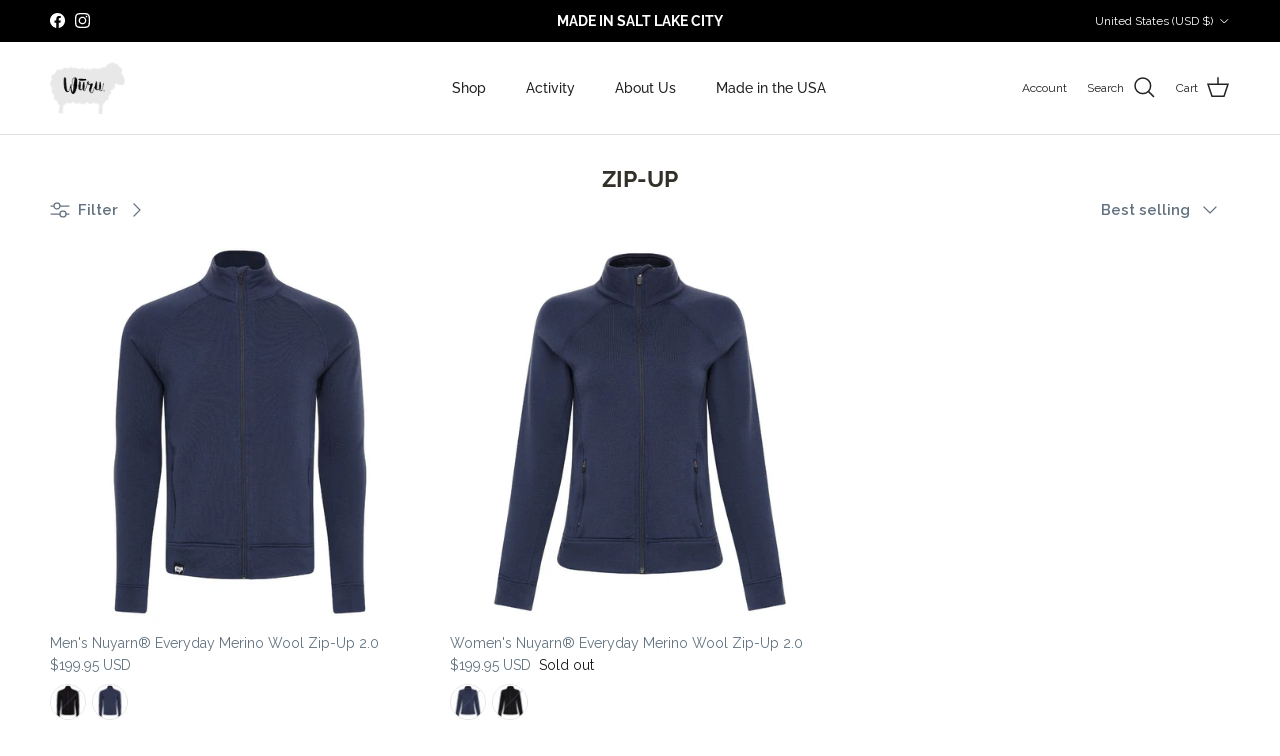

--- FILE ---
content_type: text/html; charset=utf-8
request_url: https://wuruwool.com/collections/zip-up
body_size: 62301
content:
<!doctype html>
<html class="no-js" lang="en" dir="ltr">
<head><meta charset="utf-8">
<meta name="viewport" content="width=device-width,initial-scale=1">
<title>Zip-Up &ndash; WŪRU Wool Co. </title><link rel="canonical" href="https://wuruwool.com/collections/zip-up"><link rel="icon" href="//wuruwool.com/cdn/shop/files/unnamed_46f35fa0-58cb-419e-b329-31d29b792374.png?crop=center&height=48&v=1613519955&width=48" type="image/png">
  <link rel="apple-touch-icon" href="//wuruwool.com/cdn/shop/files/unnamed_46f35fa0-58cb-419e-b329-31d29b792374.png?crop=center&height=180&v=1613519955&width=180"><meta property="og:site_name" content="WŪRU Wool Co. ">
<meta property="og:url" content="https://wuruwool.com/collections/zip-up">
<meta property="og:title" content="Zip-Up">
<meta property="og:type" content="product.group">
<meta property="og:description" content="Discover the comfort and durability of Wuru Wool, expertly crafted in America using the finest Merino wool. Our merino apparel range includes everything from baselayers to socks, designed for both performance and style. Experience the natural benefits of American-made Merino wool clothing today!"><meta name="twitter:card" content="summary_large_image">
<meta name="twitter:title" content="Zip-Up">
<meta name="twitter:description" content="Discover the comfort and durability of Wuru Wool, expertly crafted in America using the finest Merino wool. Our merino apparel range includes everything from baselayers to socks, designed for both performance and style. Experience the natural benefits of American-made Merino wool clothing today!">
<style>@font-face {
  font-family: Raleway;
  font-weight: 400;
  font-style: normal;
  font-display: fallback;
  src: url("//wuruwool.com/cdn/fonts/raleway/raleway_n4.2c76ddd103ff0f30b1230f13e160330ff8b2c68a.woff2") format("woff2"),
       url("//wuruwool.com/cdn/fonts/raleway/raleway_n4.c057757dddc39994ad5d9c9f58e7c2c2a72359a9.woff") format("woff");
}
@font-face {
  font-family: Raleway;
  font-weight: 700;
  font-style: normal;
  font-display: fallback;
  src: url("//wuruwool.com/cdn/fonts/raleway/raleway_n7.740cf9e1e4566800071db82eeca3cca45f43ba63.woff2") format("woff2"),
       url("//wuruwool.com/cdn/fonts/raleway/raleway_n7.84943791ecde186400af8db54cf3b5b5e5049a8f.woff") format("woff");
}
@font-face {
  font-family: Raleway;
  font-weight: 500;
  font-style: normal;
  font-display: fallback;
  src: url("//wuruwool.com/cdn/fonts/raleway/raleway_n5.0f898fcb9d16ae9a622ce7e706bb26c4a01b5028.woff2") format("woff2"),
       url("//wuruwool.com/cdn/fonts/raleway/raleway_n5.c754eb57a4de1b66b11f20a04a7e3f1462e000f4.woff") format("woff");
}
@font-face {
  font-family: Raleway;
  font-weight: 400;
  font-style: italic;
  font-display: fallback;
  src: url("//wuruwool.com/cdn/fonts/raleway/raleway_i4.aaa73a72f55a5e60da3e9a082717e1ed8f22f0a2.woff2") format("woff2"),
       url("//wuruwool.com/cdn/fonts/raleway/raleway_i4.650670cc243082f8988ecc5576b6d613cfd5a8ee.woff") format("woff");
}
@font-face {
  font-family: Raleway;
  font-weight: 700;
  font-style: italic;
  font-display: fallback;
  src: url("//wuruwool.com/cdn/fonts/raleway/raleway_i7.6d68e3c55f3382a6b4f1173686f538d89ce56dbc.woff2") format("woff2"),
       url("//wuruwool.com/cdn/fonts/raleway/raleway_i7.ed82a5a5951418ec5b6b0a5010cb65216574b2bd.woff") format("woff");
}
@font-face {
  font-family: Raleway;
  font-weight: 700;
  font-style: normal;
  font-display: fallback;
  src: url("//wuruwool.com/cdn/fonts/raleway/raleway_n7.740cf9e1e4566800071db82eeca3cca45f43ba63.woff2") format("woff2"),
       url("//wuruwool.com/cdn/fonts/raleway/raleway_n7.84943791ecde186400af8db54cf3b5b5e5049a8f.woff") format("woff");
}
@font-face {
  font-family: Raleway;
  font-weight: 500;
  font-style: normal;
  font-display: fallback;
  src: url("//wuruwool.com/cdn/fonts/raleway/raleway_n5.0f898fcb9d16ae9a622ce7e706bb26c4a01b5028.woff2") format("woff2"),
       url("//wuruwool.com/cdn/fonts/raleway/raleway_n5.c754eb57a4de1b66b11f20a04a7e3f1462e000f4.woff") format("woff");
}
@font-face {
  font-family: Raleway;
  font-weight: 500;
  font-style: normal;
  font-display: fallback;
  src: url("//wuruwool.com/cdn/fonts/raleway/raleway_n5.0f898fcb9d16ae9a622ce7e706bb26c4a01b5028.woff2") format("woff2"),
       url("//wuruwool.com/cdn/fonts/raleway/raleway_n5.c754eb57a4de1b66b11f20a04a7e3f1462e000f4.woff") format("woff");
}
@font-face {
  font-family: Raleway;
  font-weight: 600;
  font-style: normal;
  font-display: fallback;
  src: url("//wuruwool.com/cdn/fonts/raleway/raleway_n6.87db7132fdf2b1a000ff834d3753ad5731e10d88.woff2") format("woff2"),
       url("//wuruwool.com/cdn/fonts/raleway/raleway_n6.ad26493e9aeb22e08a6282f7bed6ea8ab7c3927f.woff") format("woff");
}
:root {
  --page-container-width:          1480px;
  --reading-container-width:       720px;
  --divider-opacity:               0.14;
  --gutter-large:                  30px;
  --gutter-desktop:                20px;
  --gutter-mobile:                 16px;
  --section-padding:               50px;
  --larger-section-padding:        80px;
  --larger-section-padding-mobile: 60px;
  --largest-section-padding:       110px;
  --aos-animate-duration:          0.6s;

  --base-font-family:              Raleway, sans-serif;
  --base-font-weight:              400;
  --base-font-style:               normal;
  --heading-font-family:           Raleway, sans-serif;
  --heading-font-weight:           700;
  --heading-font-style:            normal;
  --heading-font-letter-spacing:   normal;
  --logo-font-family:              Raleway, sans-serif;
  --logo-font-weight:              500;
  --logo-font-style:               normal;
  --nav-font-family:               Raleway, sans-serif;
  --nav-font-weight:               500;
  --nav-font-style:                normal;

  --base-text-size:15px;
  --base-line-height:              1.6;
  --input-text-size:16px;
  --smaller-text-size-1:12px;
  --smaller-text-size-2:14px;
  --smaller-text-size-3:12px;
  --smaller-text-size-4:11px;
  --larger-text-size:28px;
  --super-large-text-size:49px;
  --super-large-mobile-text-size:22px;
  --larger-mobile-text-size:22px;
  --logo-text-size:28px;--btn-letter-spacing: 0.08em;
    --btn-text-transform: uppercase;
    --button-text-size: 13px;
    --quickbuy-button-text-size: 13;
    --small-feature-link-font-size: 0.75em;
    --input-btn-padding-top: 1.2em;
    --input-btn-padding-bottom: 1.2em;--heading-text-transform:uppercase;
  --nav-text-size:                      14px;
  --mobile-menu-font-weight:            600;

  --body-bg-color:                      255 255 255;
  --bg-color:                           255 255 255;
  --body-text-color:                    99 115 129;
  --text-color:                         99 115 129;

  --header-text-col:                    #232323;--header-text-hover-col:             var(--main-nav-link-hover-col);--header-bg-col:                     #ffffff;
  --heading-color:                     51 48 41;
  --body-heading-color:                51 48 41;
  --heading-divider-col:               #e2e2e2;

  --logo-col:                          #333029;
  --main-nav-bg:                       #ffffff;
  --main-nav-link-col:                 #555555;
  --main-nav-link-hover-col:           #000000;
  --main-nav-link-featured-col:        #df5641;

  --link-color:                        99 115 129;
  --body-link-color:                   99 115 129;

  --btn-bg-color:                        35 35 35;
  --btn-bg-hover-color:                  0 0 0;
  --btn-border-color:                    35 35 35;
  --btn-border-hover-color:              0 0 0;
  --btn-text-color:                      255 255 255;
  --btn-text-hover-color:                255 255 255;--btn-alt-bg-color:                    255 255 255;
  --btn-alt-text-color:                  35 35 35;
  --btn-alt-border-color:                35 35 35;
  --btn-alt-border-hover-color:          35 35 35;--btn-ter-bg-color:                    235 235 235;
  --btn-ter-text-color:                  55 64 71;
  --btn-ter-bg-hover-color:              35 35 35;
  --btn-ter-text-hover-color:            255 255 255;--btn-border-radius: 0;
    --btn-inspired-border-radius: 0;--color-scheme-default:                             #ffffff;
  --color-scheme-default-color:                       255 255 255;
  --color-scheme-default-text-color:                  99 115 129;
  --color-scheme-default-head-color:                  51 48 41;
  --color-scheme-default-link-color:                  99 115 129;
  --color-scheme-default-btn-text-color:              255 255 255;
  --color-scheme-default-btn-text-hover-color:        255 255 255;
  --color-scheme-default-btn-bg-color:                35 35 35;
  --color-scheme-default-btn-bg-hover-color:          0 0 0;
  --color-scheme-default-btn-border-color:            35 35 35;
  --color-scheme-default-btn-border-hover-color:      0 0 0;
  --color-scheme-default-btn-alt-text-color:          35 35 35;
  --color-scheme-default-btn-alt-bg-color:            255 255 255;
  --color-scheme-default-btn-alt-border-color:        35 35 35;
  --color-scheme-default-btn-alt-border-hover-color:  35 35 35;

  --color-scheme-1:                             #f2f2f2;
  --color-scheme-1-color:                       242 242 242;
  --color-scheme-1-text-color:                  52 52 52;
  --color-scheme-1-head-color:                  52 52 52;
  --color-scheme-1-link-color:                  52 52 52;
  --color-scheme-1-btn-text-color:              255 255 255;
  --color-scheme-1-btn-text-hover-color:        255 255 255;
  --color-scheme-1-btn-bg-color:                35 35 35;
  --color-scheme-1-btn-bg-hover-color:          0 0 0;
  --color-scheme-1-btn-border-color:            35 35 35;
  --color-scheme-1-btn-border-hover-color:      0 0 0;
  --color-scheme-1-btn-alt-text-color:          35 35 35;
  --color-scheme-1-btn-alt-bg-color:            255 255 255;
  --color-scheme-1-btn-alt-border-color:        35 35 35;
  --color-scheme-1-btn-alt-border-hover-color:  35 35 35;

  --color-scheme-2:                             #f2f2f2;
  --color-scheme-2-color:                       242 242 242;
  --color-scheme-2-text-color:                  52 52 52;
  --color-scheme-2-head-color:                  52 52 52;
  --color-scheme-2-link-color:                  52 52 52;
  --color-scheme-2-btn-text-color:              255 255 255;
  --color-scheme-2-btn-text-hover-color:        255 255 255;
  --color-scheme-2-btn-bg-color:                35 35 35;
  --color-scheme-2-btn-bg-hover-color:          0 0 0;
  --color-scheme-2-btn-border-color:            35 35 35;
  --color-scheme-2-btn-border-hover-color:      0 0 0;
  --color-scheme-2-btn-alt-text-color:          35 35 35;
  --color-scheme-2-btn-alt-bg-color:            255 255 255;
  --color-scheme-2-btn-alt-border-color:        35 35 35;
  --color-scheme-2-btn-alt-border-hover-color:  35 35 35;

  /* Shop Pay payment terms */
  --payment-terms-background-color:    #ffffff;--quickbuy-bg: 242 242 242;--body-input-background-color:       rgb(var(--body-bg-color));
  --input-background-color:            rgb(var(--body-bg-color));
  --body-input-text-color:             var(--body-text-color);
  --input-text-color:                  var(--body-text-color);
  --body-input-border-color:           rgb(216, 220, 224);
  --input-border-color:                rgb(216, 220, 224);
  --input-border-color-hover:          rgb(169, 178, 186);
  --input-border-color-active:         rgb(99, 115, 129);

  --swatch-cross-svg:                  url("data:image/svg+xml,%3Csvg xmlns='http://www.w3.org/2000/svg' width='240' height='240' viewBox='0 0 24 24' fill='none' stroke='rgb(216, 220, 224)' stroke-width='0.09' preserveAspectRatio='none' %3E%3Cline x1='24' y1='0' x2='0' y2='24'%3E%3C/line%3E%3C/svg%3E");
  --swatch-cross-hover:                url("data:image/svg+xml,%3Csvg xmlns='http://www.w3.org/2000/svg' width='240' height='240' viewBox='0 0 24 24' fill='none' stroke='rgb(169, 178, 186)' stroke-width='0.09' preserveAspectRatio='none' %3E%3Cline x1='24' y1='0' x2='0' y2='24'%3E%3C/line%3E%3C/svg%3E");
  --swatch-cross-active:               url("data:image/svg+xml,%3Csvg xmlns='http://www.w3.org/2000/svg' width='240' height='240' viewBox='0 0 24 24' fill='none' stroke='rgb(99, 115, 129)' stroke-width='0.09' preserveAspectRatio='none' %3E%3Cline x1='24' y1='0' x2='0' y2='24'%3E%3C/line%3E%3C/svg%3E");

  --footer-divider-col:                #e0e0e0;
  --footer-text-col:                   147 147 147;
  --footer-heading-col:                0 0 0;
  --footer-bg-col:                     255 255 255;--product-label-overlay-justify: flex-start;--product-label-overlay-align: flex-start;--product-label-overlay-reduction-text:   #df5641;
  --product-label-overlay-reduction-bg:     #ffffff;
  --product-label-overlay-reduction-text-weight: 600;
  --product-label-overlay-stock-text:       #637381;
  --product-label-overlay-stock-bg:         #ffffff;
  --product-label-overlay-new-text:         #ffffff;
  --product-label-overlay-new-bg:           #000000;
  --product-label-overlay-meta-text:        #ffffff;
  --product-label-overlay-meta-bg:          #09728c;
  --product-label-sale-text:                #df5641;
  --product-label-sold-text:                #171717;
  --product-label-preorder-text:            #60a57e;

  --product-block-crop-align:               center;

  
  --product-block-price-align:              flex-start;
  --product-block-price-item-margin-start:  initial;
  --product-block-price-item-margin-end:    .5rem;
  

  

  --collection-block-image-position:   center center;

  --swatch-picker-image-size:          68px;
  --swatch-crop-align:                 center center;

  --image-overlay-text-color:          255 255 255;--image-overlay-bg:                  rgba(0, 0, 0, 0.1);
  --image-overlay-shadow-start:        rgb(0 0 0 / 0.2);
  --image-overlay-box-opacity:         1.0;--product-inventory-ok-box-color:            #f2faf0;
  --product-inventory-ok-text-color:           #108043;
  --product-inventory-ok-icon-box-fill-color:  #fff;
  --product-inventory-low-box-color:           #fcf1cd;
  --product-inventory-low-text-color:          #dd9a1a;
  --product-inventory-low-icon-box-fill-color: #fff;
  --product-inventory-low-text-color-channels: 16, 128, 67;
  --product-inventory-ok-text-color-channels:  221, 154, 26;

  --rating-star-color: 128 130 132;--overlay-align-left: start;
    --overlay-align-right: end;}html[dir=rtl] {
  --overlay-right-text-m-left: 0;
  --overlay-right-text-m-right: auto;
  --overlay-left-shadow-left-left: 15%;
  --overlay-left-shadow-left-right: -50%;
  --overlay-left-shadow-right-left: -85%;
  --overlay-left-shadow-right-right: 0;
}.image-overlay--bg-box .text-overlay .text-overlay__text {
    --image-overlay-box-bg: 255 255 255;
    --heading-color: var(--body-heading-color);
    --text-color: var(--body-text-color);
    --link-color: var(--body-link-color);
  }::selection {
    background: rgb(var(--body-heading-color));
    color: rgb(var(--body-bg-color));
  }
  ::-moz-selection {
    background: rgb(var(--body-heading-color));
    color: rgb(var(--body-bg-color));
  }.use-color-scheme--default {
  --product-label-sale-text:           #df5641;
  --product-label-sold-text:           #171717;
  --product-label-preorder-text:       #60a57e;
  --input-background-color:            rgb(var(--body-bg-color));
  --input-text-color:                  var(--body-input-text-color);
  --input-border-color:                rgb(216, 220, 224);
  --input-border-color-hover:          rgb(169, 178, 186);
  --input-border-color-active:         rgb(99, 115, 129);
}</style>

  <link href="//wuruwool.com/cdn/shop/t/23/assets/main.css?v=172312757779536793001752698009" rel="stylesheet" type="text/css" media="all" />
<link rel="preload" as="font" href="//wuruwool.com/cdn/fonts/raleway/raleway_n4.2c76ddd103ff0f30b1230f13e160330ff8b2c68a.woff2" type="font/woff2" crossorigin><link rel="preload" as="font" href="//wuruwool.com/cdn/fonts/raleway/raleway_n7.740cf9e1e4566800071db82eeca3cca45f43ba63.woff2" type="font/woff2" crossorigin><script>
    document.documentElement.className = document.documentElement.className.replace('no-js', 'js');

    window.theme = {
      info: {
        name: 'Symmetry',
        version: '8.0.0'
      },
      device: {
        hasTouch: window.matchMedia('(any-pointer: coarse)').matches,
        hasHover: window.matchMedia('(hover: hover)').matches
      },
      mediaQueries: {
        md: '(min-width: 768px)',
        productMediaCarouselBreak: '(min-width: 1041px)'
      },
      routes: {
        base: 'https://wuruwool.com',
        cart: '/cart',
        cartAdd: '/cart/add.js',
        cartUpdate: '/cart/update.js',
        predictiveSearch: '/search/suggest'
      },
      strings: {
        cartTermsConfirmation: "You must agree to the terms and conditions before continuing.",
        cartItemsQuantityError: "You can only add [QUANTITY] of this item to your cart.",
        generalSearchViewAll: "View all search results",
        noStock: "Sold out",
        noVariant: "Unavailable",
        productsProductChooseA: "Choose a",
        generalSearchPages: "Pages",
        generalSearchNoResultsWithoutTerms: "Sorry, we couldnʼt find any results",
        shippingCalculator: {
          singleRate: "There is one shipping rate for this destination:",
          multipleRates: "There are multiple shipping rates for this destination:",
          noRates: "We do not ship to this destination."
        },
        regularPrice: "Regular price",
        salePrice: "Sale price"
      },
      settings: {
        moneyWithCurrencyFormat: "${{amount}} USD",
        cartType: "drawer",
        afterAddToCart: "drawer",
        quickbuyStyle: "button",
        externalLinksNewTab: true,
        internalLinksSmoothScroll: true
      }
    }

    theme.inlineNavigationCheck = function() {
      var pageHeader = document.querySelector('.pageheader'),
          inlineNavContainer = pageHeader.querySelector('.logo-area__left__inner'),
          inlineNav = inlineNavContainer.querySelector('.navigation--left');
      if (inlineNav && getComputedStyle(inlineNav).display != 'none') {
        var inlineMenuCentered = document.querySelector('.pageheader--layout-inline-menu-center'),
            logoContainer = document.querySelector('.logo-area__middle__inner');
        if(inlineMenuCentered) {
          var rightWidth = document.querySelector('.logo-area__right__inner').clientWidth,
              middleWidth = logoContainer.clientWidth,
              logoArea = document.querySelector('.logo-area'),
              computedLogoAreaStyle = getComputedStyle(logoArea),
              logoAreaInnerWidth = logoArea.clientWidth - Math.ceil(parseFloat(computedLogoAreaStyle.paddingLeft)) - Math.ceil(parseFloat(computedLogoAreaStyle.paddingRight)),
              availableNavWidth = logoAreaInnerWidth - Math.max(rightWidth, middleWidth) * 2 - 40;
          inlineNavContainer.style.maxWidth = availableNavWidth + 'px';
        }

        var firstInlineNavLink = inlineNav.querySelector('.navigation__item:first-child'),
            lastInlineNavLink = inlineNav.querySelector('.navigation__item:last-child');
        if (lastInlineNavLink) {
          var inlineNavWidth = null;
          if(document.querySelector('html[dir=rtl]')) {
            inlineNavWidth = firstInlineNavLink.offsetLeft - lastInlineNavLink.offsetLeft + firstInlineNavLink.offsetWidth;
          } else {
            inlineNavWidth = lastInlineNavLink.offsetLeft - firstInlineNavLink.offsetLeft + lastInlineNavLink.offsetWidth;
          }
          if (inlineNavContainer.offsetWidth >= inlineNavWidth) {
            pageHeader.classList.add('pageheader--layout-inline-permitted');
            var tallLogo = logoContainer.clientHeight > lastInlineNavLink.clientHeight + 20;
            if (tallLogo) {
              inlineNav.classList.add('navigation--tight-underline');
            } else {
              inlineNav.classList.remove('navigation--tight-underline');
            }
          } else {
            pageHeader.classList.remove('pageheader--layout-inline-permitted');
          }
        }
      }
    };

    theme.setInitialHeaderHeightProperty = () => {
      const section = document.querySelector('.section-header');
      if (section) {
        document.documentElement.style.setProperty('--theme-header-height', Math.ceil(section.clientHeight) + 'px');
      }
    };
  </script>

  <script src="//wuruwool.com/cdn/shop/t/23/assets/main.js?v=150891663519462644191752698009" defer></script>
    <script src="//wuruwool.com/cdn/shop/t/23/assets/animate-on-scroll.js?v=15249566486942820451752698009" defer></script>
    <link href="//wuruwool.com/cdn/shop/t/23/assets/animate-on-scroll.css?v=135962721104954213331752698009" rel="stylesheet" type="text/css" media="all" />
  

  <script>window.performance && window.performance.mark && window.performance.mark('shopify.content_for_header.start');</script><meta name="google-site-verification" content="NGPgOoEWJt9NVwg1gzBKrCeIA5i3JYHvr-gsCrbpaM4">
<meta id="shopify-digital-wallet" name="shopify-digital-wallet" content="/12678365241/digital_wallets/dialog">
<meta name="shopify-checkout-api-token" content="f3dfa3cd97295fc0afd2c9a138505a66">
<meta id="in-context-paypal-metadata" data-shop-id="12678365241" data-venmo-supported="false" data-environment="production" data-locale="en_US" data-paypal-v4="true" data-currency="USD">
<link rel="alternate" type="application/atom+xml" title="Feed" href="/collections/zip-up.atom" />
<link rel="alternate" type="application/json+oembed" href="https://wuruwool.com/collections/zip-up.oembed">
<script async="async" src="/checkouts/internal/preloads.js?locale=en-US"></script>
<link rel="preconnect" href="https://shop.app" crossorigin="anonymous">
<script async="async" src="https://shop.app/checkouts/internal/preloads.js?locale=en-US&shop_id=12678365241" crossorigin="anonymous"></script>
<script id="apple-pay-shop-capabilities" type="application/json">{"shopId":12678365241,"countryCode":"US","currencyCode":"USD","merchantCapabilities":["supports3DS"],"merchantId":"gid:\/\/shopify\/Shop\/12678365241","merchantName":"WŪRU Wool Co. ","requiredBillingContactFields":["postalAddress","email"],"requiredShippingContactFields":["postalAddress","email"],"shippingType":"shipping","supportedNetworks":["visa","masterCard","amex","discover","elo","jcb"],"total":{"type":"pending","label":"WŪRU Wool Co. ","amount":"1.00"},"shopifyPaymentsEnabled":true,"supportsSubscriptions":true}</script>
<script id="shopify-features" type="application/json">{"accessToken":"f3dfa3cd97295fc0afd2c9a138505a66","betas":["rich-media-storefront-analytics"],"domain":"wuruwool.com","predictiveSearch":true,"shopId":12678365241,"locale":"en"}</script>
<script>var Shopify = Shopify || {};
Shopify.shop = "wuruwool.myshopify.com";
Shopify.locale = "en";
Shopify.currency = {"active":"USD","rate":"1.0"};
Shopify.country = "US";
Shopify.theme = {"name":"Symmetry 8.0 + Customer Hub","id":153709936876,"schema_name":"Symmetry","schema_version":"8.0.0","theme_store_id":568,"role":"main"};
Shopify.theme.handle = "null";
Shopify.theme.style = {"id":null,"handle":null};
Shopify.cdnHost = "wuruwool.com/cdn";
Shopify.routes = Shopify.routes || {};
Shopify.routes.root = "/";</script>
<script type="module">!function(o){(o.Shopify=o.Shopify||{}).modules=!0}(window);</script>
<script>!function(o){function n(){var o=[];function n(){o.push(Array.prototype.slice.apply(arguments))}return n.q=o,n}var t=o.Shopify=o.Shopify||{};t.loadFeatures=n(),t.autoloadFeatures=n()}(window);</script>
<script>
  window.ShopifyPay = window.ShopifyPay || {};
  window.ShopifyPay.apiHost = "shop.app\/pay";
  window.ShopifyPay.redirectState = null;
</script>
<script id="shop-js-analytics" type="application/json">{"pageType":"collection"}</script>
<script defer="defer" async type="module" src="//wuruwool.com/cdn/shopifycloud/shop-js/modules/v2/client.init-shop-cart-sync_C5BV16lS.en.esm.js"></script>
<script defer="defer" async type="module" src="//wuruwool.com/cdn/shopifycloud/shop-js/modules/v2/chunk.common_CygWptCX.esm.js"></script>
<script type="module">
  await import("//wuruwool.com/cdn/shopifycloud/shop-js/modules/v2/client.init-shop-cart-sync_C5BV16lS.en.esm.js");
await import("//wuruwool.com/cdn/shopifycloud/shop-js/modules/v2/chunk.common_CygWptCX.esm.js");

  window.Shopify.SignInWithShop?.initShopCartSync?.({"fedCMEnabled":true,"windoidEnabled":true});

</script>
<script>
  window.Shopify = window.Shopify || {};
  if (!window.Shopify.featureAssets) window.Shopify.featureAssets = {};
  window.Shopify.featureAssets['shop-js'] = {"shop-cart-sync":["modules/v2/client.shop-cart-sync_ZFArdW7E.en.esm.js","modules/v2/chunk.common_CygWptCX.esm.js"],"shop-button":["modules/v2/client.shop-button_tlx5R9nI.en.esm.js","modules/v2/chunk.common_CygWptCX.esm.js"],"init-fed-cm":["modules/v2/client.init-fed-cm_CmiC4vf6.en.esm.js","modules/v2/chunk.common_CygWptCX.esm.js"],"init-windoid":["modules/v2/client.init-windoid_sURxWdc1.en.esm.js","modules/v2/chunk.common_CygWptCX.esm.js"],"init-shop-cart-sync":["modules/v2/client.init-shop-cart-sync_C5BV16lS.en.esm.js","modules/v2/chunk.common_CygWptCX.esm.js"],"init-shop-email-lookup-coordinator":["modules/v2/client.init-shop-email-lookup-coordinator_B8hsDcYM.en.esm.js","modules/v2/chunk.common_CygWptCX.esm.js"],"shop-cash-offers":["modules/v2/client.shop-cash-offers_DOA2yAJr.en.esm.js","modules/v2/chunk.common_CygWptCX.esm.js","modules/v2/chunk.modal_D71HUcav.esm.js"],"pay-button":["modules/v2/client.pay-button_FdsNuTd3.en.esm.js","modules/v2/chunk.common_CygWptCX.esm.js"],"shop-login-button":["modules/v2/client.shop-login-button_C5VAVYt1.en.esm.js","modules/v2/chunk.common_CygWptCX.esm.js","modules/v2/chunk.modal_D71HUcav.esm.js"],"shop-toast-manager":["modules/v2/client.shop-toast-manager_ClPi3nE9.en.esm.js","modules/v2/chunk.common_CygWptCX.esm.js"],"avatar":["modules/v2/client.avatar_BTnouDA3.en.esm.js"],"init-shop-for-new-customer-accounts":["modules/v2/client.init-shop-for-new-customer-accounts_ChsxoAhi.en.esm.js","modules/v2/client.shop-login-button_C5VAVYt1.en.esm.js","modules/v2/chunk.common_CygWptCX.esm.js","modules/v2/chunk.modal_D71HUcav.esm.js"],"init-customer-accounts":["modules/v2/client.init-customer-accounts_DxDtT_ad.en.esm.js","modules/v2/client.shop-login-button_C5VAVYt1.en.esm.js","modules/v2/chunk.common_CygWptCX.esm.js","modules/v2/chunk.modal_D71HUcav.esm.js"],"init-customer-accounts-sign-up":["modules/v2/client.init-customer-accounts-sign-up_CPSyQ0Tj.en.esm.js","modules/v2/client.shop-login-button_C5VAVYt1.en.esm.js","modules/v2/chunk.common_CygWptCX.esm.js","modules/v2/chunk.modal_D71HUcav.esm.js"],"lead-capture":["modules/v2/client.lead-capture_Bi8yE_yS.en.esm.js","modules/v2/chunk.common_CygWptCX.esm.js","modules/v2/chunk.modal_D71HUcav.esm.js"],"checkout-modal":["modules/v2/client.checkout-modal_BPM8l0SH.en.esm.js","modules/v2/chunk.common_CygWptCX.esm.js","modules/v2/chunk.modal_D71HUcav.esm.js"],"shop-follow-button":["modules/v2/client.shop-follow-button_Cva4Ekp9.en.esm.js","modules/v2/chunk.common_CygWptCX.esm.js","modules/v2/chunk.modal_D71HUcav.esm.js"],"shop-login":["modules/v2/client.shop-login_D6lNrXab.en.esm.js","modules/v2/chunk.common_CygWptCX.esm.js","modules/v2/chunk.modal_D71HUcav.esm.js"],"payment-terms":["modules/v2/client.payment-terms_CZxnsJam.en.esm.js","modules/v2/chunk.common_CygWptCX.esm.js","modules/v2/chunk.modal_D71HUcav.esm.js"]};
</script>
<script>(function() {
  var isLoaded = false;
  function asyncLoad() {
    if (isLoaded) return;
    isLoaded = true;
    var urls = ["https:\/\/app.cloverly-ecommerce.com\/script\/shopify\/?shop=wuruwool.myshopify.com","\/\/cdn.shopify.com\/proxy\/763f240c00380aa38253373ab51088bbe390b7da2bb1e0cd433ac198860e0835\/api.goaffpro.com\/loader.js?shop=wuruwool.myshopify.com\u0026sp-cache-control=cHVibGljLCBtYXgtYWdlPTkwMA"];
    for (var i = 0; i < urls.length; i++) {
      var s = document.createElement('script');
      s.type = 'text/javascript';
      s.async = true;
      s.src = urls[i];
      var x = document.getElementsByTagName('script')[0];
      x.parentNode.insertBefore(s, x);
    }
  };
  if(window.attachEvent) {
    window.attachEvent('onload', asyncLoad);
  } else {
    window.addEventListener('load', asyncLoad, false);
  }
})();</script>
<script id="__st">var __st={"a":12678365241,"offset":-25200,"reqid":"a33e129c-156f-4b47-9bce-9de0fd4cfc7f-1768843905","pageurl":"wuruwool.com\/collections\/zip-up","u":"07f0b0d99265","p":"collection","rtyp":"collection","rid":275129237668};</script>
<script>window.ShopifyPaypalV4VisibilityTracking = true;</script>
<script id="captcha-bootstrap">!function(){'use strict';const t='contact',e='account',n='new_comment',o=[[t,t],['blogs',n],['comments',n],[t,'customer']],c=[[e,'customer_login'],[e,'guest_login'],[e,'recover_customer_password'],[e,'create_customer']],r=t=>t.map((([t,e])=>`form[action*='/${t}']:not([data-nocaptcha='true']) input[name='form_type'][value='${e}']`)).join(','),a=t=>()=>t?[...document.querySelectorAll(t)].map((t=>t.form)):[];function s(){const t=[...o],e=r(t);return a(e)}const i='password',u='form_key',d=['recaptcha-v3-token','g-recaptcha-response','h-captcha-response',i],f=()=>{try{return window.sessionStorage}catch{return}},m='__shopify_v',_=t=>t.elements[u];function p(t,e,n=!1){try{const o=window.sessionStorage,c=JSON.parse(o.getItem(e)),{data:r}=function(t){const{data:e,action:n}=t;return t[m]||n?{data:e,action:n}:{data:t,action:n}}(c);for(const[e,n]of Object.entries(r))t.elements[e]&&(t.elements[e].value=n);n&&o.removeItem(e)}catch(o){console.error('form repopulation failed',{error:o})}}const l='form_type',E='cptcha';function T(t){t.dataset[E]=!0}const w=window,h=w.document,L='Shopify',v='ce_forms',y='captcha';let A=!1;((t,e)=>{const n=(g='f06e6c50-85a8-45c8-87d0-21a2b65856fe',I='https://cdn.shopify.com/shopifycloud/storefront-forms-hcaptcha/ce_storefront_forms_captcha_hcaptcha.v1.5.2.iife.js',D={infoText:'Protected by hCaptcha',privacyText:'Privacy',termsText:'Terms'},(t,e,n)=>{const o=w[L][v],c=o.bindForm;if(c)return c(t,g,e,D).then(n);var r;o.q.push([[t,g,e,D],n]),r=I,A||(h.body.append(Object.assign(h.createElement('script'),{id:'captcha-provider',async:!0,src:r})),A=!0)});var g,I,D;w[L]=w[L]||{},w[L][v]=w[L][v]||{},w[L][v].q=[],w[L][y]=w[L][y]||{},w[L][y].protect=function(t,e){n(t,void 0,e),T(t)},Object.freeze(w[L][y]),function(t,e,n,w,h,L){const[v,y,A,g]=function(t,e,n){const i=e?o:[],u=t?c:[],d=[...i,...u],f=r(d),m=r(i),_=r(d.filter((([t,e])=>n.includes(e))));return[a(f),a(m),a(_),s()]}(w,h,L),I=t=>{const e=t.target;return e instanceof HTMLFormElement?e:e&&e.form},D=t=>v().includes(t);t.addEventListener('submit',(t=>{const e=I(t);if(!e)return;const n=D(e)&&!e.dataset.hcaptchaBound&&!e.dataset.recaptchaBound,o=_(e),c=g().includes(e)&&(!o||!o.value);(n||c)&&t.preventDefault(),c&&!n&&(function(t){try{if(!f())return;!function(t){const e=f();if(!e)return;const n=_(t);if(!n)return;const o=n.value;o&&e.removeItem(o)}(t);const e=Array.from(Array(32),(()=>Math.random().toString(36)[2])).join('');!function(t,e){_(t)||t.append(Object.assign(document.createElement('input'),{type:'hidden',name:u})),t.elements[u].value=e}(t,e),function(t,e){const n=f();if(!n)return;const o=[...t.querySelectorAll(`input[type='${i}']`)].map((({name:t})=>t)),c=[...d,...o],r={};for(const[a,s]of new FormData(t).entries())c.includes(a)||(r[a]=s);n.setItem(e,JSON.stringify({[m]:1,action:t.action,data:r}))}(t,e)}catch(e){console.error('failed to persist form',e)}}(e),e.submit())}));const S=(t,e)=>{t&&!t.dataset[E]&&(n(t,e.some((e=>e===t))),T(t))};for(const o of['focusin','change'])t.addEventListener(o,(t=>{const e=I(t);D(e)&&S(e,y())}));const B=e.get('form_key'),M=e.get(l),P=B&&M;t.addEventListener('DOMContentLoaded',(()=>{const t=y();if(P)for(const e of t)e.elements[l].value===M&&p(e,B);[...new Set([...A(),...v().filter((t=>'true'===t.dataset.shopifyCaptcha))])].forEach((e=>S(e,t)))}))}(h,new URLSearchParams(w.location.search),n,t,e,['guest_login'])})(!0,!0)}();</script>
<script integrity="sha256-4kQ18oKyAcykRKYeNunJcIwy7WH5gtpwJnB7kiuLZ1E=" data-source-attribution="shopify.loadfeatures" defer="defer" src="//wuruwool.com/cdn/shopifycloud/storefront/assets/storefront/load_feature-a0a9edcb.js" crossorigin="anonymous"></script>
<script crossorigin="anonymous" defer="defer" src="//wuruwool.com/cdn/shopifycloud/storefront/assets/shopify_pay/storefront-65b4c6d7.js?v=20250812"></script>
<script data-source-attribution="shopify.dynamic_checkout.dynamic.init">var Shopify=Shopify||{};Shopify.PaymentButton=Shopify.PaymentButton||{isStorefrontPortableWallets:!0,init:function(){window.Shopify.PaymentButton.init=function(){};var t=document.createElement("script");t.src="https://wuruwool.com/cdn/shopifycloud/portable-wallets/latest/portable-wallets.en.js",t.type="module",document.head.appendChild(t)}};
</script>
<script data-source-attribution="shopify.dynamic_checkout.buyer_consent">
  function portableWalletsHideBuyerConsent(e){var t=document.getElementById("shopify-buyer-consent"),n=document.getElementById("shopify-subscription-policy-button");t&&n&&(t.classList.add("hidden"),t.setAttribute("aria-hidden","true"),n.removeEventListener("click",e))}function portableWalletsShowBuyerConsent(e){var t=document.getElementById("shopify-buyer-consent"),n=document.getElementById("shopify-subscription-policy-button");t&&n&&(t.classList.remove("hidden"),t.removeAttribute("aria-hidden"),n.addEventListener("click",e))}window.Shopify?.PaymentButton&&(window.Shopify.PaymentButton.hideBuyerConsent=portableWalletsHideBuyerConsent,window.Shopify.PaymentButton.showBuyerConsent=portableWalletsShowBuyerConsent);
</script>
<script data-source-attribution="shopify.dynamic_checkout.cart.bootstrap">document.addEventListener("DOMContentLoaded",(function(){function t(){return document.querySelector("shopify-accelerated-checkout-cart, shopify-accelerated-checkout")}if(t())Shopify.PaymentButton.init();else{new MutationObserver((function(e,n){t()&&(Shopify.PaymentButton.init(),n.disconnect())})).observe(document.body,{childList:!0,subtree:!0})}}));
</script>
<link id="shopify-accelerated-checkout-styles" rel="stylesheet" media="screen" href="https://wuruwool.com/cdn/shopifycloud/portable-wallets/latest/accelerated-checkout-backwards-compat.css" crossorigin="anonymous">
<style id="shopify-accelerated-checkout-cart">
        #shopify-buyer-consent {
  margin-top: 1em;
  display: inline-block;
  width: 100%;
}

#shopify-buyer-consent.hidden {
  display: none;
}

#shopify-subscription-policy-button {
  background: none;
  border: none;
  padding: 0;
  text-decoration: underline;
  font-size: inherit;
  cursor: pointer;
}

#shopify-subscription-policy-button::before {
  box-shadow: none;
}

      </style>
<script id="sections-script" data-sections="footer" defer="defer" src="//wuruwool.com/cdn/shop/t/23/compiled_assets/scripts.js?v=1683"></script>
<script>window.performance && window.performance.mark && window.performance.mark('shopify.content_for_header.end');</script>
<!-- CC Custom Head Start --><!-- Reddit Pixel -->
<script>
!function(w,d){if(!w.rdt){var p=w.rdt=function(){p.sendEvent?p.sendEvent.apply(p,arguments):p.callQueue.push(arguments)};p.callQueue=[];var t=d.createElement("script");t.src="https://www.redditstatic.com/ads/pixel.js",t.async=!0;var s=d.getElementsByTagName("script")[0];s.parentNode.insertBefore(t,s)}}(window,document);rdt('init','a2_feuztuabdlbj');rdt('track', 'PageVisit');
</script>
<!-- DO NOT MODIFY UNLESS TO REPLACE A USER IDENTIFIER -->
<!-- End Reddit Pixel --><!-- CC Custom Head End --><!-- BEGIN app block: shopify://apps/amplify-bundles-upsell/blocks/main-widget-loader-script/f54ff67e-3f69-4df2-845e-7476ce633252 -->  
  <script defer src="https://cdn.pickystory.com/widget/dist/latest/pickystory-widget.min.js"></script>




<script>
  window.pickystory = window.pickystory || {};
  window.pickystory.localization = {
  
    routes: {
      'routes.root_url': '/',
      'routes.account_url': '/account',
      'routes.account_login_url': 'https://wuruwool.com/customer_authentication/redirect?locale=en&region_country=US',
      'routes.account_logout_url': '/account/logout',
      'routes.account_register_url': 'https://account.wuruwool.com?locale=en',
      'routes.account_addresses_url': '/account/addresses',
      'routes.collections_url': '/collections',
      'routes.all_products_collection_url': '/collections/all',
      'routes.search_url': '/search',
      'routes.predictive_search_url': '/search/suggest',
      'routes.cart_url': '/cart',
      'routes.cart_add_url': '/cart/add',
      'routes.cart_change_url': '/cart/change',
      'routes.cart_clear_url': '/cart/clear',
      'routes.cart_update_url': '/cart/update',
      'routes.product_recommendations_url': '/recommendations/products',
    },
  };</script>





<!-- BEGIN app snippet: global-theme-settings --><script data-amplify="global-settings-json-data" type="application/json">
{
  "settings": null,
  "amplifyTheme": null
}
</script>


<!-- END app snippet -->


<!-- BEGIN app snippet: amplify-data -->









  
<!-- BEGIN app snippet: force-byob-inline-page-redirect -->


  
    
    
    
  

<!-- END app snippet -->

  
<!-- BEGIN app snippet: amplify-products-json --><script data-amplify="bundle-products-json-data" type="application/json">
  {
    "products": []
  }
</script>
<!-- END app snippet -->


<!-- END app snippet -->
<!-- END app block --><!-- BEGIN app block: shopify://apps/judge-me-reviews/blocks/judgeme_core/61ccd3b1-a9f2-4160-9fe9-4fec8413e5d8 --><!-- Start of Judge.me Core -->






<link rel="dns-prefetch" href="https://cdnwidget.judge.me">
<link rel="dns-prefetch" href="https://cdn.judge.me">
<link rel="dns-prefetch" href="https://cdn1.judge.me">
<link rel="dns-prefetch" href="https://api.judge.me">

<script data-cfasync='false' class='jdgm-settings-script'>window.jdgmSettings={"pagination":5,"disable_web_reviews":false,"badge_no_review_text":"No reviews","badge_n_reviews_text":"{{ n }} review/reviews","hide_badge_preview_if_no_reviews":true,"badge_hide_text":false,"enforce_center_preview_badge":false,"widget_title":"Customer Reviews","widget_open_form_text":"Write a review","widget_close_form_text":"Cancel review","widget_refresh_page_text":"Refresh page","widget_summary_text":"Based on {{ number_of_reviews }} review/reviews","widget_no_review_text":"Be the first to write a review","widget_name_field_text":"Display name","widget_verified_name_field_text":"Verified Name (public)","widget_name_placeholder_text":"Display name","widget_required_field_error_text":"This field is required.","widget_email_field_text":"Email address","widget_verified_email_field_text":"Verified Email (private, can not be edited)","widget_email_placeholder_text":"Your email address","widget_email_field_error_text":"Please enter a valid email address.","widget_rating_field_text":"Rating","widget_review_title_field_text":"Review Title","widget_review_title_placeholder_text":"Give your review a title","widget_review_body_field_text":"Review content","widget_review_body_placeholder_text":"Write your review here. Please include any sizing information and if you would recommend sizing up, down or if it fits true to size. ","widget_pictures_field_text":"Picture/Video (optional)","widget_submit_review_text":"Submit Review","widget_submit_verified_review_text":"Submit Verified Review","widget_submit_success_msg_with_auto_publish":"Thank you! Please refresh the page in a few moments to see your review. You can remove or edit your review by logging into \u003ca href='https://judge.me/login' target='_blank' rel='nofollow noopener'\u003eJudge.me\u003c/a\u003e","widget_submit_success_msg_no_auto_publish":"Thank you! Your review will be published as soon as it is approved by the shop admin. You can remove or edit your review by logging into \u003ca href='https://judge.me/login' target='_blank' rel='nofollow noopener'\u003eJudge.me\u003c/a\u003e","widget_show_default_reviews_out_of_total_text":"Showing {{ n_reviews_shown }} out of {{ n_reviews }} reviews.","widget_show_all_link_text":"Show all","widget_show_less_link_text":"Show less","widget_author_said_text":"{{ reviewer_name }} said:","widget_days_text":"{{ n }} days ago","widget_weeks_text":"{{ n }} week/weeks ago","widget_months_text":"{{ n }} month/months ago","widget_years_text":"{{ n }} year/years ago","widget_yesterday_text":"Yesterday","widget_today_text":"Today","widget_replied_text":"\u003e\u003e {{ shop_name }} replied:","widget_read_more_text":"Read more","widget_reviewer_name_as_initial":"last_initial","widget_rating_filter_color":"","widget_rating_filter_see_all_text":"See all reviews","widget_sorting_most_recent_text":"Most Recent","widget_sorting_highest_rating_text":"Highest Rating","widget_sorting_lowest_rating_text":"Lowest Rating","widget_sorting_with_pictures_text":"Only Pictures","widget_sorting_most_helpful_text":"Most Helpful","widget_open_question_form_text":"Ask a question","widget_reviews_subtab_text":"Reviews","widget_questions_subtab_text":"Questions","widget_question_label_text":"Question","widget_answer_label_text":"Answer","widget_question_placeholder_text":"Write your question here","widget_submit_question_text":"Submit Question","widget_question_submit_success_text":"Thank you for your question! We will notify you once it gets answered.","verified_badge_text":"Verified","verified_badge_bg_color":"","verified_badge_text_color":"","verified_badge_placement":"left-of-reviewer-name","widget_review_max_height":3,"widget_hide_border":false,"widget_social_share":true,"widget_thumb":true,"widget_review_location_show":true,"widget_location_format":"country_iso_code","all_reviews_include_out_of_store_products":true,"all_reviews_out_of_store_text":"(out of store)","all_reviews_pagination":100,"all_reviews_product_name_prefix_text":"about","enable_review_pictures":true,"enable_question_anwser":false,"widget_theme":"","review_date_format":"mm/dd/yyyy","default_sort_method":"most-recent","widget_product_reviews_subtab_text":"Product Reviews","widget_shop_reviews_subtab_text":"Shop Reviews","widget_other_products_reviews_text":"Reviews for other products","widget_store_reviews_subtab_text":"Store reviews","widget_no_store_reviews_text":"This store hasn't received any reviews yet","widget_web_restriction_product_reviews_text":"This product hasn't received any reviews yet","widget_no_items_text":"No items found","widget_show_more_text":"Show more","widget_write_a_store_review_text":"Write a Store Review","widget_other_languages_heading":"Reviews in Other Languages","widget_translate_review_text":"Translate review to {{ language }}","widget_translating_review_text":"Translating...","widget_show_original_translation_text":"Show original ({{ language }})","widget_translate_review_failed_text":"Review couldn't be translated.","widget_translate_review_retry_text":"Retry","widget_translate_review_try_again_later_text":"Try again later","show_product_url_for_grouped_product":false,"widget_sorting_pictures_first_text":"Pictures First","show_pictures_on_all_rev_page_mobile":false,"show_pictures_on_all_rev_page_desktop":false,"floating_tab_hide_mobile_install_preference":false,"floating_tab_button_name":"★ Reviews","floating_tab_title":"Let customers speak for us","floating_tab_button_color":"","floating_tab_button_background_color":"","floating_tab_url":"","floating_tab_url_enabled":false,"floating_tab_tab_style":"text","all_reviews_text_badge_text":"Customers rate us {{ shop.metafields.judgeme.all_reviews_rating | round: 1 }}/5 based on {{ shop.metafields.judgeme.all_reviews_count }} reviews.","all_reviews_text_badge_text_branded_style":"{{ shop.metafields.judgeme.all_reviews_rating | round: 1 }} out of 5 stars based on {{ shop.metafields.judgeme.all_reviews_count }} reviews","is_all_reviews_text_badge_a_link":false,"show_stars_for_all_reviews_text_badge":false,"all_reviews_text_badge_url":"","all_reviews_text_style":"text","all_reviews_text_color_style":"judgeme_brand_color","all_reviews_text_color":"#108474","all_reviews_text_show_jm_brand":true,"featured_carousel_show_header":true,"featured_carousel_title":"Let customers speak for us","testimonials_carousel_title":"Customers are saying","videos_carousel_title":"Real customer stories","cards_carousel_title":"Customers are saying","featured_carousel_count_text":"from {{ n }} reviews","featured_carousel_add_link_to_all_reviews_page":false,"featured_carousel_url":"","featured_carousel_show_images":true,"featured_carousel_autoslide_interval":5,"featured_carousel_arrows_on_the_sides":false,"featured_carousel_height":250,"featured_carousel_width":80,"featured_carousel_image_size":0,"featured_carousel_image_height":250,"featured_carousel_arrow_color":"#eeeeee","verified_count_badge_style":"vintage","verified_count_badge_orientation":"horizontal","verified_count_badge_color_style":"judgeme_brand_color","verified_count_badge_color":"#108474","is_verified_count_badge_a_link":false,"verified_count_badge_url":"","verified_count_badge_show_jm_brand":true,"widget_rating_preset_default":3,"widget_first_sub_tab":"product-reviews","widget_show_histogram":true,"widget_histogram_use_custom_color":false,"widget_pagination_use_custom_color":false,"widget_star_use_custom_color":false,"widget_verified_badge_use_custom_color":false,"widget_write_review_use_custom_color":false,"picture_reminder_submit_button":"Upload Pictures","enable_review_videos":true,"mute_video_by_default":true,"widget_sorting_videos_first_text":"Videos First","widget_review_pending_text":"Pending","featured_carousel_items_for_large_screen":3,"social_share_options_order":"Facebook,Twitter","remove_microdata_snippet":true,"disable_json_ld":false,"enable_json_ld_products":false,"preview_badge_show_question_text":false,"preview_badge_no_question_text":"No questions","preview_badge_n_question_text":"{{ number_of_questions }} question/questions","qa_badge_show_icon":false,"qa_badge_position":"same-row","remove_judgeme_branding":true,"widget_add_search_bar":true,"widget_search_bar_placeholder":"Search","widget_sorting_verified_only_text":"Verified only","featured_carousel_theme":"compact","featured_carousel_show_rating":true,"featured_carousel_show_title":true,"featured_carousel_show_body":true,"featured_carousel_show_date":false,"featured_carousel_show_reviewer":true,"featured_carousel_show_product":false,"featured_carousel_header_background_color":"#108474","featured_carousel_header_text_color":"#ffffff","featured_carousel_name_product_separator":"reviewed","featured_carousel_full_star_background":"#108474","featured_carousel_empty_star_background":"#dadada","featured_carousel_vertical_theme_background":"#f9fafb","featured_carousel_verified_badge_enable":false,"featured_carousel_verified_badge_color":"#108474","featured_carousel_border_style":"round","featured_carousel_review_line_length_limit":3,"featured_carousel_more_reviews_button_text":"Read more reviews","featured_carousel_view_product_button_text":"View product","all_reviews_page_load_reviews_on":"scroll","all_reviews_page_load_more_text":"Load More Reviews","disable_fb_tab_reviews":false,"enable_ajax_cdn_cache":false,"widget_public_name_text":"displayed publicly like","default_reviewer_name":"John Smith","default_reviewer_name_has_non_latin":true,"widget_reviewer_anonymous":"Anonymous","medals_widget_title":"Judge.me Review Medals","medals_widget_background_color":"#f9fafb","medals_widget_position":"footer_all_pages","medals_widget_border_color":"#f9fafb","medals_widget_verified_text_position":"left","medals_widget_use_monochromatic_version":false,"medals_widget_elements_color":"#108474","show_reviewer_avatar":true,"widget_invalid_yt_video_url_error_text":"Not a YouTube video URL","widget_max_length_field_error_text":"Please enter no more than {0} characters.","widget_show_country_flag":false,"widget_show_collected_via_shop_app":true,"widget_verified_by_shop_badge_style":"light","widget_verified_by_shop_text":"Verified by Shop","widget_show_photo_gallery":true,"widget_load_with_code_splitting":true,"widget_ugc_install_preference":false,"widget_ugc_title":"Made by us, Shared by you","widget_ugc_subtitle":"Tag us to see your picture featured in our page","widget_ugc_arrows_color":"#ffffff","widget_ugc_primary_button_text":"Buy Now","widget_ugc_primary_button_background_color":"#108474","widget_ugc_primary_button_text_color":"#ffffff","widget_ugc_primary_button_border_width":"0","widget_ugc_primary_button_border_style":"none","widget_ugc_primary_button_border_color":"#108474","widget_ugc_primary_button_border_radius":"25","widget_ugc_secondary_button_text":"Load More","widget_ugc_secondary_button_background_color":"#ffffff","widget_ugc_secondary_button_text_color":"#108474","widget_ugc_secondary_button_border_width":"2","widget_ugc_secondary_button_border_style":"solid","widget_ugc_secondary_button_border_color":"#108474","widget_ugc_secondary_button_border_radius":"25","widget_ugc_reviews_button_text":"View Reviews","widget_ugc_reviews_button_background_color":"#ffffff","widget_ugc_reviews_button_text_color":"#108474","widget_ugc_reviews_button_border_width":"2","widget_ugc_reviews_button_border_style":"solid","widget_ugc_reviews_button_border_color":"#108474","widget_ugc_reviews_button_border_radius":"25","widget_ugc_reviews_button_link_to":"judgeme-reviews-page","widget_ugc_show_post_date":true,"widget_ugc_max_width":"800","widget_rating_metafield_value_type":true,"widget_primary_color":"#108474","widget_enable_secondary_color":false,"widget_secondary_color":"#edf5f5","widget_summary_average_rating_text":"{{ average_rating }} out of 5","widget_media_grid_title":"Customer photos \u0026 videos","widget_media_grid_see_more_text":"See more","widget_round_style":true,"widget_show_product_medals":true,"widget_verified_by_judgeme_text":"Verified by Judge.me","widget_show_store_medals":true,"widget_verified_by_judgeme_text_in_store_medals":"Verified by Judge.me","widget_media_field_exceed_quantity_message":"Sorry, we can only accept {{ max_media }} for one review.","widget_media_field_exceed_limit_message":"{{ file_name }} is too large, please select a {{ media_type }} less than {{ size_limit }}MB.","widget_review_submitted_text":"Review Submitted!","widget_question_submitted_text":"Question Submitted!","widget_close_form_text_question":"Cancel","widget_write_your_answer_here_text":"Write your answer here","widget_enabled_branded_link":true,"widget_show_collected_by_judgeme":true,"widget_reviewer_name_color":"","widget_write_review_text_color":"","widget_write_review_bg_color":"","widget_collected_by_judgeme_text":"collected by Judge.me","widget_pagination_type":"standard","widget_load_more_text":"Load More","widget_load_more_color":"#108474","widget_full_review_text":"Full Review","widget_read_more_reviews_text":"Read More Reviews","widget_read_questions_text":"Read Questions","widget_questions_and_answers_text":"Questions \u0026 Answers","widget_verified_by_text":"Verified by","widget_verified_text":"Verified","widget_number_of_reviews_text":"{{ number_of_reviews }} reviews","widget_back_button_text":"Back","widget_next_button_text":"Next","widget_custom_forms_filter_button":"Filters","custom_forms_style":"vertical","widget_show_review_information":false,"how_reviews_are_collected":"How reviews are collected?","widget_show_review_keywords":true,"widget_gdpr_statement":"How we use your data: We'll only contact you about the review you left, and only if necessary. By submitting your review, you agree to Judge.me's \u003ca href='https://judge.me/terms' target='_blank' rel='nofollow noopener'\u003eterms\u003c/a\u003e, \u003ca href='https://judge.me/privacy' target='_blank' rel='nofollow noopener'\u003eprivacy\u003c/a\u003e and \u003ca href='https://judge.me/content-policy' target='_blank' rel='nofollow noopener'\u003econtent\u003c/a\u003e policies.","widget_multilingual_sorting_enabled":false,"widget_translate_review_content_enabled":false,"widget_translate_review_content_method":"manual","popup_widget_review_selection":"automatically_with_pictures","popup_widget_round_border_style":true,"popup_widget_show_title":true,"popup_widget_show_body":true,"popup_widget_show_reviewer":false,"popup_widget_show_product":true,"popup_widget_show_pictures":true,"popup_widget_use_review_picture":true,"popup_widget_show_on_home_page":true,"popup_widget_show_on_product_page":true,"popup_widget_show_on_collection_page":true,"popup_widget_show_on_cart_page":true,"popup_widget_position":"bottom_left","popup_widget_first_review_delay":5,"popup_widget_duration":5,"popup_widget_interval":5,"popup_widget_review_count":5,"popup_widget_hide_on_mobile":true,"review_snippet_widget_round_border_style":true,"review_snippet_widget_card_color":"#FFFFFF","review_snippet_widget_slider_arrows_background_color":"#FFFFFF","review_snippet_widget_slider_arrows_color":"#000000","review_snippet_widget_star_color":"#108474","show_product_variant":false,"all_reviews_product_variant_label_text":"Variant: ","widget_show_verified_branding":false,"widget_ai_summary_title":"Customers say","widget_ai_summary_disclaimer":"AI-powered review summary based on recent customer reviews","widget_show_ai_summary":false,"widget_show_ai_summary_bg":false,"widget_show_review_title_input":true,"redirect_reviewers_invited_via_email":"review_widget","request_store_review_after_product_review":false,"request_review_other_products_in_order":false,"review_form_color_scheme":"default","review_form_corner_style":"square","review_form_star_color":{},"review_form_text_color":"#333333","review_form_background_color":"#ffffff","review_form_field_background_color":"#fafafa","review_form_button_color":{},"review_form_button_text_color":"#ffffff","review_form_modal_overlay_color":"#000000","review_content_screen_title_text":"How would you rate this product?","review_content_introduction_text":"We would love it if you would share a bit about your experience.","store_review_form_title_text":"How would you rate this store?","store_review_form_introduction_text":"We would love it if you would share a bit about your experience.","show_review_guidance_text":true,"one_star_review_guidance_text":"Poor","five_star_review_guidance_text":"Great","customer_information_screen_title_text":"About you","customer_information_introduction_text":"Please tell us more about you.","custom_questions_screen_title_text":"Your experience in more detail","custom_questions_introduction_text":"Here are a few questions to help us understand more about your experience.","review_submitted_screen_title_text":"Thanks for your review!","review_submitted_screen_thank_you_text":"We are processing it and it will appear on the store soon.","review_submitted_screen_email_verification_text":"Please confirm your email by clicking the link we just sent you. This helps us keep reviews authentic.","review_submitted_request_store_review_text":"Would you like to share your experience of shopping with us?","review_submitted_review_other_products_text":"Would you like to review these products?","store_review_screen_title_text":"Would you like to share your experience of shopping with us?","store_review_introduction_text":"We value your feedback and use it to improve. Please share any thoughts or suggestions you have.","reviewer_media_screen_title_picture_text":"Share a picture","reviewer_media_introduction_picture_text":"Upload a photo to support your review.","reviewer_media_screen_title_video_text":"Share a video","reviewer_media_introduction_video_text":"Upload a video to support your review.","reviewer_media_screen_title_picture_or_video_text":"Share a picture or video","reviewer_media_introduction_picture_or_video_text":"Upload a photo or video to support your review.","reviewer_media_youtube_url_text":"Paste your Youtube URL here","advanced_settings_next_step_button_text":"Next","advanced_settings_close_review_button_text":"Close","modal_write_review_flow":false,"write_review_flow_required_text":"Required","write_review_flow_privacy_message_text":"We respect your privacy.","write_review_flow_anonymous_text":"Post review as anonymous","write_review_flow_visibility_text":"This won't be visible to other customers.","write_review_flow_multiple_selection_help_text":"Select as many as you like","write_review_flow_single_selection_help_text":"Select one option","write_review_flow_required_field_error_text":"This field is required","write_review_flow_invalid_email_error_text":"Please enter a valid email address","write_review_flow_max_length_error_text":"Max. {{ max_length }} characters.","write_review_flow_media_upload_text":"\u003cb\u003eClick to upload\u003c/b\u003e or drag and drop","write_review_flow_gdpr_statement":"We'll only contact you about your review if necessary. By submitting your review, you agree to our \u003ca href='https://judge.me/terms' target='_blank' rel='nofollow noopener'\u003eterms and conditions\u003c/a\u003e and \u003ca href='https://judge.me/privacy' target='_blank' rel='nofollow noopener'\u003eprivacy policy\u003c/a\u003e.","rating_only_reviews_enabled":false,"show_negative_reviews_help_screen":false,"new_review_flow_help_screen_rating_threshold":3,"negative_review_resolution_screen_title_text":"Tell us more","negative_review_resolution_text":"Your experience matters to us. If there were issues with your purchase, we're here to help. Feel free to reach out to us, we'd love the opportunity to make things right.","negative_review_resolution_button_text":"Contact us","negative_review_resolution_proceed_with_review_text":"Leave a review","negative_review_resolution_subject":"Issue with purchase from {{ shop_name }}.{{ order_name }}","preview_badge_collection_page_install_status":false,"widget_review_custom_css":"","preview_badge_custom_css":"","preview_badge_stars_count":"5-stars","featured_carousel_custom_css":"","floating_tab_custom_css":"","all_reviews_widget_custom_css":"","medals_widget_custom_css":"","verified_badge_custom_css":"","all_reviews_text_custom_css":"","transparency_badges_collected_via_store_invite":false,"transparency_badges_from_another_provider":false,"transparency_badges_collected_from_store_visitor":false,"transparency_badges_collected_by_verified_review_provider":false,"transparency_badges_earned_reward":false,"transparency_badges_collected_via_store_invite_text":"Review collected via store invitation","transparency_badges_from_another_provider_text":"Review collected from another provider","transparency_badges_collected_from_store_visitor_text":"Review collected from a store visitor","transparency_badges_written_in_google_text":"Review written in Google","transparency_badges_written_in_etsy_text":"Review written in Etsy","transparency_badges_written_in_shop_app_text":"Review written in Shop App","transparency_badges_earned_reward_text":"Review earned a reward for future purchase","product_review_widget_per_page":10,"widget_store_review_label_text":"Review about the store","checkout_comment_extension_title_on_product_page":"Customer Comments","checkout_comment_extension_num_latest_comment_show":5,"checkout_comment_extension_format":"name_and_timestamp","checkout_comment_customer_name":"last_initial","checkout_comment_comment_notification":true,"preview_badge_collection_page_install_preference":true,"preview_badge_home_page_install_preference":false,"preview_badge_product_page_install_preference":true,"review_widget_install_preference":"above-related","review_carousel_install_preference":false,"floating_reviews_tab_install_preference":"none","verified_reviews_count_badge_install_preference":false,"all_reviews_text_install_preference":false,"review_widget_best_location":false,"judgeme_medals_install_preference":false,"review_widget_revamp_enabled":false,"review_widget_qna_enabled":false,"review_widget_header_theme":"minimal","review_widget_widget_title_enabled":true,"review_widget_header_text_size":"medium","review_widget_header_text_weight":"regular","review_widget_average_rating_style":"compact","review_widget_bar_chart_enabled":true,"review_widget_bar_chart_type":"numbers","review_widget_bar_chart_style":"standard","review_widget_expanded_media_gallery_enabled":false,"review_widget_reviews_section_theme":"standard","review_widget_image_style":"thumbnails","review_widget_review_image_ratio":"square","review_widget_stars_size":"medium","review_widget_verified_badge":"standard_text","review_widget_review_title_text_size":"medium","review_widget_review_text_size":"medium","review_widget_review_text_length":"medium","review_widget_number_of_columns_desktop":3,"review_widget_carousel_transition_speed":5,"review_widget_custom_questions_answers_display":"always","review_widget_button_text_color":"#FFFFFF","review_widget_text_color":"#000000","review_widget_lighter_text_color":"#7B7B7B","review_widget_corner_styling":"soft","review_widget_review_word_singular":"review","review_widget_review_word_plural":"reviews","review_widget_voting_label":"Helpful?","review_widget_shop_reply_label":"Reply from {{ shop_name }}:","review_widget_filters_title":"Filters","qna_widget_question_word_singular":"Question","qna_widget_question_word_plural":"Questions","qna_widget_answer_reply_label":"Answer from {{ answerer_name }}:","qna_content_screen_title_text":"Ask a question about this product","qna_widget_question_required_field_error_text":"Please enter your question.","qna_widget_flow_gdpr_statement":"We'll only contact you about your question if necessary. By submitting your question, you agree to our \u003ca href='https://judge.me/terms' target='_blank' rel='nofollow noopener'\u003eterms and conditions\u003c/a\u003e and \u003ca href='https://judge.me/privacy' target='_blank' rel='nofollow noopener'\u003eprivacy policy\u003c/a\u003e.","qna_widget_question_submitted_text":"Thanks for your question!","qna_widget_close_form_text_question":"Close","qna_widget_question_submit_success_text":"We’ll notify you by email when your question is answered.","all_reviews_widget_v2025_enabled":false,"all_reviews_widget_v2025_header_theme":"default","all_reviews_widget_v2025_widget_title_enabled":true,"all_reviews_widget_v2025_header_text_size":"medium","all_reviews_widget_v2025_header_text_weight":"regular","all_reviews_widget_v2025_average_rating_style":"compact","all_reviews_widget_v2025_bar_chart_enabled":true,"all_reviews_widget_v2025_bar_chart_type":"numbers","all_reviews_widget_v2025_bar_chart_style":"standard","all_reviews_widget_v2025_expanded_media_gallery_enabled":false,"all_reviews_widget_v2025_show_store_medals":true,"all_reviews_widget_v2025_show_photo_gallery":true,"all_reviews_widget_v2025_show_review_keywords":false,"all_reviews_widget_v2025_show_ai_summary":false,"all_reviews_widget_v2025_show_ai_summary_bg":false,"all_reviews_widget_v2025_add_search_bar":false,"all_reviews_widget_v2025_default_sort_method":"most-recent","all_reviews_widget_v2025_reviews_per_page":10,"all_reviews_widget_v2025_reviews_section_theme":"default","all_reviews_widget_v2025_image_style":"thumbnails","all_reviews_widget_v2025_review_image_ratio":"square","all_reviews_widget_v2025_stars_size":"medium","all_reviews_widget_v2025_verified_badge":"bold_badge","all_reviews_widget_v2025_review_title_text_size":"medium","all_reviews_widget_v2025_review_text_size":"medium","all_reviews_widget_v2025_review_text_length":"medium","all_reviews_widget_v2025_number_of_columns_desktop":3,"all_reviews_widget_v2025_carousel_transition_speed":5,"all_reviews_widget_v2025_custom_questions_answers_display":"always","all_reviews_widget_v2025_show_product_variant":false,"all_reviews_widget_v2025_show_reviewer_avatar":true,"all_reviews_widget_v2025_reviewer_name_as_initial":"","all_reviews_widget_v2025_review_location_show":false,"all_reviews_widget_v2025_location_format":"","all_reviews_widget_v2025_show_country_flag":false,"all_reviews_widget_v2025_verified_by_shop_badge_style":"light","all_reviews_widget_v2025_social_share":false,"all_reviews_widget_v2025_social_share_options_order":"Facebook,Twitter,LinkedIn,Pinterest","all_reviews_widget_v2025_pagination_type":"standard","all_reviews_widget_v2025_button_text_color":"#FFFFFF","all_reviews_widget_v2025_text_color":"#000000","all_reviews_widget_v2025_lighter_text_color":"#7B7B7B","all_reviews_widget_v2025_corner_styling":"soft","all_reviews_widget_v2025_title":"Customer reviews","all_reviews_widget_v2025_ai_summary_title":"Customers say about this store","all_reviews_widget_v2025_no_review_text":"Be the first to write a review","platform":"shopify","branding_url":"https://app.judge.me/reviews/stores/wuruwool.com","branding_text":"Powered by Judge.me","locale":"en","reply_name":"WŪRU Wool Co. ","widget_version":"3.0","footer":true,"autopublish":true,"review_dates":true,"enable_custom_form":true,"shop_use_review_site":true,"shop_locale":"en","enable_multi_locales_translations":true,"show_review_title_input":true,"review_verification_email_status":"always","can_be_branded":true,"reply_name_text":"WŪRU Wool Co. "};</script> <style class='jdgm-settings-style'>﻿.jdgm-xx{left:0}:root{--jdgm-primary-color: #108474;--jdgm-secondary-color: rgba(16,132,116,0.1);--jdgm-star-color: #108474;--jdgm-write-review-text-color: white;--jdgm-write-review-bg-color: #108474;--jdgm-paginate-color: #108474;--jdgm-border-radius: 10;--jdgm-reviewer-name-color: #108474}.jdgm-histogram__bar-content{background-color:#108474}.jdgm-rev[data-verified-buyer=true] .jdgm-rev__icon.jdgm-rev__icon:after,.jdgm-rev__buyer-badge.jdgm-rev__buyer-badge{color:white;background-color:#108474}.jdgm-review-widget--small .jdgm-gallery.jdgm-gallery .jdgm-gallery__thumbnail-link:nth-child(8) .jdgm-gallery__thumbnail-wrapper.jdgm-gallery__thumbnail-wrapper:before{content:"See more"}@media only screen and (min-width: 768px){.jdgm-gallery.jdgm-gallery .jdgm-gallery__thumbnail-link:nth-child(8) .jdgm-gallery__thumbnail-wrapper.jdgm-gallery__thumbnail-wrapper:before{content:"See more"}}.jdgm-rev__thumb-btn{color:#108474}.jdgm-rev__thumb-btn:hover{opacity:0.8}.jdgm-rev__thumb-btn:not([disabled]):hover,.jdgm-rev__thumb-btn:hover,.jdgm-rev__thumb-btn:active,.jdgm-rev__thumb-btn:visited{color:#108474}.jdgm-prev-badge[data-average-rating='0.00']{display:none !important}.jdgm-author-fullname{display:none !important}.jdgm-author-all-initials{display:none !important}.jdgm-rev-widg__title{visibility:hidden}.jdgm-rev-widg__summary-text{visibility:hidden}.jdgm-prev-badge__text{visibility:hidden}.jdgm-rev__prod-link-prefix:before{content:'about'}.jdgm-rev__variant-label:before{content:'Variant: '}.jdgm-rev__out-of-store-text:before{content:'(out of store)'}@media only screen and (min-width: 768px){.jdgm-rev__pics .jdgm-rev_all-rev-page-picture-separator,.jdgm-rev__pics .jdgm-rev__product-picture{display:none}}@media only screen and (max-width: 768px){.jdgm-rev__pics .jdgm-rev_all-rev-page-picture-separator,.jdgm-rev__pics .jdgm-rev__product-picture{display:none}}.jdgm-preview-badge[data-template="index"]{display:none !important}.jdgm-verified-count-badget[data-from-snippet="true"]{display:none !important}.jdgm-carousel-wrapper[data-from-snippet="true"]{display:none !important}.jdgm-all-reviews-text[data-from-snippet="true"]{display:none !important}.jdgm-medals-section[data-from-snippet="true"]{display:none !important}.jdgm-ugc-media-wrapper[data-from-snippet="true"]{display:none !important}.jdgm-rev__transparency-badge[data-badge-type="review_collected_via_store_invitation"]{display:none !important}.jdgm-rev__transparency-badge[data-badge-type="review_collected_from_another_provider"]{display:none !important}.jdgm-rev__transparency-badge[data-badge-type="review_collected_from_store_visitor"]{display:none !important}.jdgm-rev__transparency-badge[data-badge-type="review_written_in_etsy"]{display:none !important}.jdgm-rev__transparency-badge[data-badge-type="review_written_in_google_business"]{display:none !important}.jdgm-rev__transparency-badge[data-badge-type="review_written_in_shop_app"]{display:none !important}.jdgm-rev__transparency-badge[data-badge-type="review_earned_for_future_purchase"]{display:none !important}.jdgm-review-snippet-widget .jdgm-rev-snippet-widget__cards-container .jdgm-rev-snippet-card{border-radius:8px;background:#fff}.jdgm-review-snippet-widget .jdgm-rev-snippet-widget__cards-container .jdgm-rev-snippet-card__rev-rating .jdgm-star{color:#108474}.jdgm-review-snippet-widget .jdgm-rev-snippet-widget__prev-btn,.jdgm-review-snippet-widget .jdgm-rev-snippet-widget__next-btn{border-radius:50%;background:#fff}.jdgm-review-snippet-widget .jdgm-rev-snippet-widget__prev-btn>svg,.jdgm-review-snippet-widget .jdgm-rev-snippet-widget__next-btn>svg{fill:#000}.jdgm-full-rev-modal.rev-snippet-widget .jm-mfp-container .jm-mfp-content,.jdgm-full-rev-modal.rev-snippet-widget .jm-mfp-container .jdgm-full-rev__icon,.jdgm-full-rev-modal.rev-snippet-widget .jm-mfp-container .jdgm-full-rev__pic-img,.jdgm-full-rev-modal.rev-snippet-widget .jm-mfp-container .jdgm-full-rev__reply{border-radius:8px}.jdgm-full-rev-modal.rev-snippet-widget .jm-mfp-container .jdgm-full-rev[data-verified-buyer="true"] .jdgm-full-rev__icon::after{border-radius:8px}.jdgm-full-rev-modal.rev-snippet-widget .jm-mfp-container .jdgm-full-rev .jdgm-rev__buyer-badge{border-radius:calc( 8px / 2 )}.jdgm-full-rev-modal.rev-snippet-widget .jm-mfp-container .jdgm-full-rev .jdgm-full-rev__replier::before{content:'WŪRU Wool Co. '}.jdgm-full-rev-modal.rev-snippet-widget .jm-mfp-container .jdgm-full-rev .jdgm-full-rev__product-button{border-radius:calc( 8px * 6 )}
</style> <style class='jdgm-settings-style'></style>

  
  
  
  <style class='jdgm-miracle-styles'>
  @-webkit-keyframes jdgm-spin{0%{-webkit-transform:rotate(0deg);-ms-transform:rotate(0deg);transform:rotate(0deg)}100%{-webkit-transform:rotate(359deg);-ms-transform:rotate(359deg);transform:rotate(359deg)}}@keyframes jdgm-spin{0%{-webkit-transform:rotate(0deg);-ms-transform:rotate(0deg);transform:rotate(0deg)}100%{-webkit-transform:rotate(359deg);-ms-transform:rotate(359deg);transform:rotate(359deg)}}@font-face{font-family:'JudgemeStar';src:url("[data-uri]") format("woff");font-weight:normal;font-style:normal}.jdgm-star{font-family:'JudgemeStar';display:inline !important;text-decoration:none !important;padding:0 4px 0 0 !important;margin:0 !important;font-weight:bold;opacity:1;-webkit-font-smoothing:antialiased;-moz-osx-font-smoothing:grayscale}.jdgm-star:hover{opacity:1}.jdgm-star:last-of-type{padding:0 !important}.jdgm-star.jdgm--on:before{content:"\e000"}.jdgm-star.jdgm--off:before{content:"\e001"}.jdgm-star.jdgm--half:before{content:"\e002"}.jdgm-widget *{margin:0;line-height:1.4;-webkit-box-sizing:border-box;-moz-box-sizing:border-box;box-sizing:border-box;-webkit-overflow-scrolling:touch}.jdgm-hidden{display:none !important;visibility:hidden !important}.jdgm-temp-hidden{display:none}.jdgm-spinner{width:40px;height:40px;margin:auto;border-radius:50%;border-top:2px solid #eee;border-right:2px solid #eee;border-bottom:2px solid #eee;border-left:2px solid #ccc;-webkit-animation:jdgm-spin 0.8s infinite linear;animation:jdgm-spin 0.8s infinite linear}.jdgm-prev-badge{display:block !important}

</style>


  
  
   


<script data-cfasync='false' class='jdgm-script'>
!function(e){window.jdgm=window.jdgm||{},jdgm.CDN_HOST="https://cdnwidget.judge.me/",jdgm.CDN_HOST_ALT="https://cdn2.judge.me/cdn/widget_frontend/",jdgm.API_HOST="https://api.judge.me/",jdgm.CDN_BASE_URL="https://cdn.shopify.com/extensions/019bd71c-30e6-73e2-906a-ddb105931c98/judgeme-extensions-297/assets/",
jdgm.docReady=function(d){(e.attachEvent?"complete"===e.readyState:"loading"!==e.readyState)?
setTimeout(d,0):e.addEventListener("DOMContentLoaded",d)},jdgm.loadCSS=function(d,t,o,a){
!o&&jdgm.loadCSS.requestedUrls.indexOf(d)>=0||(jdgm.loadCSS.requestedUrls.push(d),
(a=e.createElement("link")).rel="stylesheet",a.class="jdgm-stylesheet",a.media="nope!",
a.href=d,a.onload=function(){this.media="all",t&&setTimeout(t)},e.body.appendChild(a))},
jdgm.loadCSS.requestedUrls=[],jdgm.loadJS=function(e,d){var t=new XMLHttpRequest;
t.onreadystatechange=function(){4===t.readyState&&(Function(t.response)(),d&&d(t.response))},
t.open("GET",e),t.onerror=function(){if(e.indexOf(jdgm.CDN_HOST)===0&&jdgm.CDN_HOST_ALT!==jdgm.CDN_HOST){var f=e.replace(jdgm.CDN_HOST,jdgm.CDN_HOST_ALT);jdgm.loadJS(f,d)}},t.send()},jdgm.docReady((function(){(window.jdgmLoadCSS||e.querySelectorAll(
".jdgm-widget, .jdgm-all-reviews-page").length>0)&&(jdgmSettings.widget_load_with_code_splitting?
parseFloat(jdgmSettings.widget_version)>=3?jdgm.loadCSS(jdgm.CDN_HOST+"widget_v3/base.css"):
jdgm.loadCSS(jdgm.CDN_HOST+"widget/base.css"):jdgm.loadCSS(jdgm.CDN_HOST+"shopify_v2.css"),
jdgm.loadJS(jdgm.CDN_HOST+"loa"+"der.js"))}))}(document);
</script>
<noscript><link rel="stylesheet" type="text/css" media="all" href="https://cdnwidget.judge.me/shopify_v2.css"></noscript>

<!-- BEGIN app snippet: theme_fix_tags --><script>
  (function() {
    var jdgmThemeFixes = null;
    if (!jdgmThemeFixes) return;
    var thisThemeFix = jdgmThemeFixes[Shopify.theme.id];
    if (!thisThemeFix) return;

    if (thisThemeFix.html) {
      document.addEventListener("DOMContentLoaded", function() {
        var htmlDiv = document.createElement('div');
        htmlDiv.classList.add('jdgm-theme-fix-html');
        htmlDiv.innerHTML = thisThemeFix.html;
        document.body.append(htmlDiv);
      });
    };

    if (thisThemeFix.css) {
      var styleTag = document.createElement('style');
      styleTag.classList.add('jdgm-theme-fix-style');
      styleTag.innerHTML = thisThemeFix.css;
      document.head.append(styleTag);
    };

    if (thisThemeFix.js) {
      var scriptTag = document.createElement('script');
      scriptTag.classList.add('jdgm-theme-fix-script');
      scriptTag.innerHTML = thisThemeFix.js;
      document.head.append(scriptTag);
    };
  })();
</script>
<!-- END app snippet -->
<!-- End of Judge.me Core -->



<!-- END app block --><!-- BEGIN app block: shopify://apps/triplewhale/blocks/triple_pixel_snippet/483d496b-3f1a-4609-aea7-8eee3b6b7a2a --><link rel='preconnect dns-prefetch' href='https://api.config-security.com/' crossorigin />
<link rel='preconnect dns-prefetch' href='https://conf.config-security.com/' crossorigin />
<script>
/* >> TriplePixel :: start*/
window.TriplePixelData={TripleName:"wuruwool.myshopify.com",ver:"2.16",plat:"SHOPIFY",isHeadless:false,src:'SHOPIFY_EXT',product:{id:"",name:``,price:"",variant:""},search:"",collection:"275129237668",cart:"drawer",template:"collection",curr:"USD" || "USD"},function(W,H,A,L,E,_,B,N){function O(U,T,P,H,R){void 0===R&&(R=!1),H=new XMLHttpRequest,P?(H.open("POST",U,!0),H.setRequestHeader("Content-Type","text/plain")):H.open("GET",U,!0),H.send(JSON.stringify(P||{})),H.onreadystatechange=function(){4===H.readyState&&200===H.status?(R=H.responseText,U.includes("/first")?eval(R):P||(N[B]=R)):(299<H.status||H.status<200)&&T&&!R&&(R=!0,O(U,T-1,P))}}if(N=window,!N[H+"sn"]){N[H+"sn"]=1,L=function(){return Date.now().toString(36)+"_"+Math.random().toString(36)};try{A.setItem(H,1+(0|A.getItem(H)||0)),(E=JSON.parse(A.getItem(H+"U")||"[]")).push({u:location.href,r:document.referrer,t:Date.now(),id:L()}),A.setItem(H+"U",JSON.stringify(E))}catch(e){}var i,m,p;A.getItem('"!nC`')||(_=A,A=N,A[H]||(E=A[H]=function(t,e,i){return void 0===i&&(i=[]),"State"==t?E.s:(W=L(),(E._q=E._q||[]).push([W,t,e].concat(i)),W)},E.s="Installed",E._q=[],E.ch=W,B="configSecurityConfModel",N[B]=1,O("https://conf.config-security.com/model",5),i=L(),m=A[atob("c2NyZWVu")],_.setItem("di_pmt_wt",i),p={id:i,action:"profile",avatar:_.getItem("auth-security_rand_salt_"),time:m[atob("d2lkdGg=")]+":"+m[atob("aGVpZ2h0")],host:A.TriplePixelData.TripleName,plat:A.TriplePixelData.plat,url:window.location.href.slice(0,500),ref:document.referrer,ver:A.TriplePixelData.ver},O("https://api.config-security.com/event",5,p),O("https://api.config-security.com/first?host=".concat(p.host,"&plat=").concat(p.plat),5)))}}("","TriplePixel",localStorage);
/* << TriplePixel :: end*/
</script>



<!-- END app block --><!-- BEGIN app block: shopify://apps/klaviyo-email-marketing-sms/blocks/klaviyo-onsite-embed/2632fe16-c075-4321-a88b-50b567f42507 -->












  <script async src="https://static.klaviyo.com/onsite/js/JVwA4B/klaviyo.js?company_id=JVwA4B"></script>
  <script>!function(){if(!window.klaviyo){window._klOnsite=window._klOnsite||[];try{window.klaviyo=new Proxy({},{get:function(n,i){return"push"===i?function(){var n;(n=window._klOnsite).push.apply(n,arguments)}:function(){for(var n=arguments.length,o=new Array(n),w=0;w<n;w++)o[w]=arguments[w];var t="function"==typeof o[o.length-1]?o.pop():void 0,e=new Promise((function(n){window._klOnsite.push([i].concat(o,[function(i){t&&t(i),n(i)}]))}));return e}}})}catch(n){window.klaviyo=window.klaviyo||[],window.klaviyo.push=function(){var n;(n=window._klOnsite).push.apply(n,arguments)}}}}();</script>

  




  <script>
    window.klaviyoReviewsProductDesignMode = false
  </script>



  <!-- BEGIN app snippet: customer-hub-data --><script>
  if (!window.customerHub) {
    window.customerHub = {};
  }
  window.customerHub.storefrontRoutes = {
    login: "https://wuruwool.com/customer_authentication/redirect?locale=en&region_country=US?return_url=%2F%23k-hub",
    register: "https://account.wuruwool.com?locale=en?return_url=%2F%23k-hub",
    logout: "/account/logout",
    profile: "/account",
    addresses: "/account/addresses",
  };
  
  window.customerHub.userId = null;
  
  window.customerHub.storeDomain = "wuruwool.myshopify.com";

  

  
    window.customerHub.storeLocale = {
        currentLanguage: 'en',
        currentCountry: 'US',
        availableLanguages: [
          
            {
              iso_code: 'en',
              endonym_name: 'English'
            }
          
        ],
        availableCountries: [
          
            {
              iso_code: 'AF',
              name: 'Afghanistan',
              currency_code: 'AFN'
            },
          
            {
              iso_code: 'AX',
              name: 'Åland Islands',
              currency_code: 'EUR'
            },
          
            {
              iso_code: 'AL',
              name: 'Albania',
              currency_code: 'ALL'
            },
          
            {
              iso_code: 'DZ',
              name: 'Algeria',
              currency_code: 'DZD'
            },
          
            {
              iso_code: 'AD',
              name: 'Andorra',
              currency_code: 'EUR'
            },
          
            {
              iso_code: 'AO',
              name: 'Angola',
              currency_code: 'USD'
            },
          
            {
              iso_code: 'AI',
              name: 'Anguilla',
              currency_code: 'XCD'
            },
          
            {
              iso_code: 'AG',
              name: 'Antigua &amp; Barbuda',
              currency_code: 'XCD'
            },
          
            {
              iso_code: 'AR',
              name: 'Argentina',
              currency_code: 'USD'
            },
          
            {
              iso_code: 'AM',
              name: 'Armenia',
              currency_code: 'AMD'
            },
          
            {
              iso_code: 'AW',
              name: 'Aruba',
              currency_code: 'AWG'
            },
          
            {
              iso_code: 'AC',
              name: 'Ascension Island',
              currency_code: 'SHP'
            },
          
            {
              iso_code: 'AU',
              name: 'Australia',
              currency_code: 'AUD'
            },
          
            {
              iso_code: 'AT',
              name: 'Austria',
              currency_code: 'EUR'
            },
          
            {
              iso_code: 'AZ',
              name: 'Azerbaijan',
              currency_code: 'AZN'
            },
          
            {
              iso_code: 'BS',
              name: 'Bahamas',
              currency_code: 'BSD'
            },
          
            {
              iso_code: 'BH',
              name: 'Bahrain',
              currency_code: 'USD'
            },
          
            {
              iso_code: 'BD',
              name: 'Bangladesh',
              currency_code: 'BDT'
            },
          
            {
              iso_code: 'BB',
              name: 'Barbados',
              currency_code: 'BBD'
            },
          
            {
              iso_code: 'BY',
              name: 'Belarus',
              currency_code: 'USD'
            },
          
            {
              iso_code: 'BE',
              name: 'Belgium',
              currency_code: 'EUR'
            },
          
            {
              iso_code: 'BZ',
              name: 'Belize',
              currency_code: 'BZD'
            },
          
            {
              iso_code: 'BJ',
              name: 'Benin',
              currency_code: 'XOF'
            },
          
            {
              iso_code: 'BM',
              name: 'Bermuda',
              currency_code: 'USD'
            },
          
            {
              iso_code: 'BT',
              name: 'Bhutan',
              currency_code: 'USD'
            },
          
            {
              iso_code: 'BO',
              name: 'Bolivia',
              currency_code: 'BOB'
            },
          
            {
              iso_code: 'BA',
              name: 'Bosnia &amp; Herzegovina',
              currency_code: 'BAM'
            },
          
            {
              iso_code: 'BW',
              name: 'Botswana',
              currency_code: 'BWP'
            },
          
            {
              iso_code: 'BR',
              name: 'Brazil',
              currency_code: 'USD'
            },
          
            {
              iso_code: 'IO',
              name: 'British Indian Ocean Territory',
              currency_code: 'USD'
            },
          
            {
              iso_code: 'VG',
              name: 'British Virgin Islands',
              currency_code: 'USD'
            },
          
            {
              iso_code: 'BN',
              name: 'Brunei',
              currency_code: 'BND'
            },
          
            {
              iso_code: 'BG',
              name: 'Bulgaria',
              currency_code: 'EUR'
            },
          
            {
              iso_code: 'BF',
              name: 'Burkina Faso',
              currency_code: 'XOF'
            },
          
            {
              iso_code: 'BI',
              name: 'Burundi',
              currency_code: 'BIF'
            },
          
            {
              iso_code: 'KH',
              name: 'Cambodia',
              currency_code: 'KHR'
            },
          
            {
              iso_code: 'CM',
              name: 'Cameroon',
              currency_code: 'XAF'
            },
          
            {
              iso_code: 'CA',
              name: 'Canada',
              currency_code: 'CAD'
            },
          
            {
              iso_code: 'CV',
              name: 'Cape Verde',
              currency_code: 'CVE'
            },
          
            {
              iso_code: 'BQ',
              name: 'Caribbean Netherlands',
              currency_code: 'USD'
            },
          
            {
              iso_code: 'KY',
              name: 'Cayman Islands',
              currency_code: 'KYD'
            },
          
            {
              iso_code: 'CF',
              name: 'Central African Republic',
              currency_code: 'XAF'
            },
          
            {
              iso_code: 'TD',
              name: 'Chad',
              currency_code: 'XAF'
            },
          
            {
              iso_code: 'CL',
              name: 'Chile',
              currency_code: 'USD'
            },
          
            {
              iso_code: 'CN',
              name: 'China',
              currency_code: 'CNY'
            },
          
            {
              iso_code: 'CX',
              name: 'Christmas Island',
              currency_code: 'AUD'
            },
          
            {
              iso_code: 'CC',
              name: 'Cocos (Keeling) Islands',
              currency_code: 'AUD'
            },
          
            {
              iso_code: 'CO',
              name: 'Colombia',
              currency_code: 'USD'
            },
          
            {
              iso_code: 'KM',
              name: 'Comoros',
              currency_code: 'KMF'
            },
          
            {
              iso_code: 'CG',
              name: 'Congo - Brazzaville',
              currency_code: 'XAF'
            },
          
            {
              iso_code: 'CD',
              name: 'Congo - Kinshasa',
              currency_code: 'CDF'
            },
          
            {
              iso_code: 'CK',
              name: 'Cook Islands',
              currency_code: 'NZD'
            },
          
            {
              iso_code: 'CR',
              name: 'Costa Rica',
              currency_code: 'CRC'
            },
          
            {
              iso_code: 'CI',
              name: 'Côte d’Ivoire',
              currency_code: 'XOF'
            },
          
            {
              iso_code: 'HR',
              name: 'Croatia',
              currency_code: 'EUR'
            },
          
            {
              iso_code: 'CW',
              name: 'Curaçao',
              currency_code: 'ANG'
            },
          
            {
              iso_code: 'CY',
              name: 'Cyprus',
              currency_code: 'EUR'
            },
          
            {
              iso_code: 'CZ',
              name: 'Czechia',
              currency_code: 'CZK'
            },
          
            {
              iso_code: 'DK',
              name: 'Denmark',
              currency_code: 'DKK'
            },
          
            {
              iso_code: 'DJ',
              name: 'Djibouti',
              currency_code: 'DJF'
            },
          
            {
              iso_code: 'DM',
              name: 'Dominica',
              currency_code: 'XCD'
            },
          
            {
              iso_code: 'DO',
              name: 'Dominican Republic',
              currency_code: 'DOP'
            },
          
            {
              iso_code: 'EC',
              name: 'Ecuador',
              currency_code: 'USD'
            },
          
            {
              iso_code: 'EG',
              name: 'Egypt',
              currency_code: 'EGP'
            },
          
            {
              iso_code: 'SV',
              name: 'El Salvador',
              currency_code: 'USD'
            },
          
            {
              iso_code: 'GQ',
              name: 'Equatorial Guinea',
              currency_code: 'XAF'
            },
          
            {
              iso_code: 'ER',
              name: 'Eritrea',
              currency_code: 'USD'
            },
          
            {
              iso_code: 'EE',
              name: 'Estonia',
              currency_code: 'EUR'
            },
          
            {
              iso_code: 'SZ',
              name: 'Eswatini',
              currency_code: 'USD'
            },
          
            {
              iso_code: 'ET',
              name: 'Ethiopia',
              currency_code: 'ETB'
            },
          
            {
              iso_code: 'FK',
              name: 'Falkland Islands',
              currency_code: 'FKP'
            },
          
            {
              iso_code: 'FO',
              name: 'Faroe Islands',
              currency_code: 'DKK'
            },
          
            {
              iso_code: 'FJ',
              name: 'Fiji',
              currency_code: 'FJD'
            },
          
            {
              iso_code: 'FI',
              name: 'Finland',
              currency_code: 'EUR'
            },
          
            {
              iso_code: 'FR',
              name: 'France',
              currency_code: 'EUR'
            },
          
            {
              iso_code: 'GF',
              name: 'French Guiana',
              currency_code: 'EUR'
            },
          
            {
              iso_code: 'PF',
              name: 'French Polynesia',
              currency_code: 'XPF'
            },
          
            {
              iso_code: 'TF',
              name: 'French Southern Territories',
              currency_code: 'EUR'
            },
          
            {
              iso_code: 'GA',
              name: 'Gabon',
              currency_code: 'XOF'
            },
          
            {
              iso_code: 'GM',
              name: 'Gambia',
              currency_code: 'GMD'
            },
          
            {
              iso_code: 'GE',
              name: 'Georgia',
              currency_code: 'USD'
            },
          
            {
              iso_code: 'DE',
              name: 'Germany',
              currency_code: 'EUR'
            },
          
            {
              iso_code: 'GH',
              name: 'Ghana',
              currency_code: 'USD'
            },
          
            {
              iso_code: 'GI',
              name: 'Gibraltar',
              currency_code: 'GBP'
            },
          
            {
              iso_code: 'GR',
              name: 'Greece',
              currency_code: 'EUR'
            },
          
            {
              iso_code: 'GL',
              name: 'Greenland',
              currency_code: 'DKK'
            },
          
            {
              iso_code: 'GD',
              name: 'Grenada',
              currency_code: 'XCD'
            },
          
            {
              iso_code: 'GP',
              name: 'Guadeloupe',
              currency_code: 'EUR'
            },
          
            {
              iso_code: 'GT',
              name: 'Guatemala',
              currency_code: 'GTQ'
            },
          
            {
              iso_code: 'GG',
              name: 'Guernsey',
              currency_code: 'GBP'
            },
          
            {
              iso_code: 'GN',
              name: 'Guinea',
              currency_code: 'GNF'
            },
          
            {
              iso_code: 'GW',
              name: 'Guinea-Bissau',
              currency_code: 'XOF'
            },
          
            {
              iso_code: 'GY',
              name: 'Guyana',
              currency_code: 'GYD'
            },
          
            {
              iso_code: 'HT',
              name: 'Haiti',
              currency_code: 'USD'
            },
          
            {
              iso_code: 'HN',
              name: 'Honduras',
              currency_code: 'HNL'
            },
          
            {
              iso_code: 'HK',
              name: 'Hong Kong SAR',
              currency_code: 'HKD'
            },
          
            {
              iso_code: 'HU',
              name: 'Hungary',
              currency_code: 'HUF'
            },
          
            {
              iso_code: 'IS',
              name: 'Iceland',
              currency_code: 'ISK'
            },
          
            {
              iso_code: 'IN',
              name: 'India',
              currency_code: 'INR'
            },
          
            {
              iso_code: 'ID',
              name: 'Indonesia',
              currency_code: 'IDR'
            },
          
            {
              iso_code: 'IQ',
              name: 'Iraq',
              currency_code: 'USD'
            },
          
            {
              iso_code: 'IE',
              name: 'Ireland',
              currency_code: 'EUR'
            },
          
            {
              iso_code: 'IM',
              name: 'Isle of Man',
              currency_code: 'GBP'
            },
          
            {
              iso_code: 'IL',
              name: 'Israel',
              currency_code: 'ILS'
            },
          
            {
              iso_code: 'IT',
              name: 'Italy',
              currency_code: 'EUR'
            },
          
            {
              iso_code: 'JM',
              name: 'Jamaica',
              currency_code: 'JMD'
            },
          
            {
              iso_code: 'JP',
              name: 'Japan',
              currency_code: 'JPY'
            },
          
            {
              iso_code: 'JE',
              name: 'Jersey',
              currency_code: 'USD'
            },
          
            {
              iso_code: 'JO',
              name: 'Jordan',
              currency_code: 'USD'
            },
          
            {
              iso_code: 'KZ',
              name: 'Kazakhstan',
              currency_code: 'KZT'
            },
          
            {
              iso_code: 'KE',
              name: 'Kenya',
              currency_code: 'KES'
            },
          
            {
              iso_code: 'KI',
              name: 'Kiribati',
              currency_code: 'USD'
            },
          
            {
              iso_code: 'XK',
              name: 'Kosovo',
              currency_code: 'EUR'
            },
          
            {
              iso_code: 'KW',
              name: 'Kuwait',
              currency_code: 'USD'
            },
          
            {
              iso_code: 'KG',
              name: 'Kyrgyzstan',
              currency_code: 'KGS'
            },
          
            {
              iso_code: 'LA',
              name: 'Laos',
              currency_code: 'LAK'
            },
          
            {
              iso_code: 'LV',
              name: 'Latvia',
              currency_code: 'EUR'
            },
          
            {
              iso_code: 'LB',
              name: 'Lebanon',
              currency_code: 'LBP'
            },
          
            {
              iso_code: 'LS',
              name: 'Lesotho',
              currency_code: 'USD'
            },
          
            {
              iso_code: 'LR',
              name: 'Liberia',
              currency_code: 'USD'
            },
          
            {
              iso_code: 'LY',
              name: 'Libya',
              currency_code: 'USD'
            },
          
            {
              iso_code: 'LI',
              name: 'Liechtenstein',
              currency_code: 'CHF'
            },
          
            {
              iso_code: 'LT',
              name: 'Lithuania',
              currency_code: 'EUR'
            },
          
            {
              iso_code: 'LU',
              name: 'Luxembourg',
              currency_code: 'EUR'
            },
          
            {
              iso_code: 'MO',
              name: 'Macao SAR',
              currency_code: 'MOP'
            },
          
            {
              iso_code: 'MG',
              name: 'Madagascar',
              currency_code: 'USD'
            },
          
            {
              iso_code: 'MW',
              name: 'Malawi',
              currency_code: 'MWK'
            },
          
            {
              iso_code: 'MY',
              name: 'Malaysia',
              currency_code: 'MYR'
            },
          
            {
              iso_code: 'MV',
              name: 'Maldives',
              currency_code: 'MVR'
            },
          
            {
              iso_code: 'ML',
              name: 'Mali',
              currency_code: 'XOF'
            },
          
            {
              iso_code: 'MT',
              name: 'Malta',
              currency_code: 'EUR'
            },
          
            {
              iso_code: 'MQ',
              name: 'Martinique',
              currency_code: 'EUR'
            },
          
            {
              iso_code: 'MR',
              name: 'Mauritania',
              currency_code: 'USD'
            },
          
            {
              iso_code: 'MU',
              name: 'Mauritius',
              currency_code: 'MUR'
            },
          
            {
              iso_code: 'YT',
              name: 'Mayotte',
              currency_code: 'EUR'
            },
          
            {
              iso_code: 'MX',
              name: 'Mexico',
              currency_code: 'USD'
            },
          
            {
              iso_code: 'MD',
              name: 'Moldova',
              currency_code: 'MDL'
            },
          
            {
              iso_code: 'MC',
              name: 'Monaco',
              currency_code: 'EUR'
            },
          
            {
              iso_code: 'MN',
              name: 'Mongolia',
              currency_code: 'MNT'
            },
          
            {
              iso_code: 'ME',
              name: 'Montenegro',
              currency_code: 'EUR'
            },
          
            {
              iso_code: 'MS',
              name: 'Montserrat',
              currency_code: 'XCD'
            },
          
            {
              iso_code: 'MA',
              name: 'Morocco',
              currency_code: 'MAD'
            },
          
            {
              iso_code: 'MZ',
              name: 'Mozambique',
              currency_code: 'USD'
            },
          
            {
              iso_code: 'MM',
              name: 'Myanmar (Burma)',
              currency_code: 'MMK'
            },
          
            {
              iso_code: 'NA',
              name: 'Namibia',
              currency_code: 'USD'
            },
          
            {
              iso_code: 'NR',
              name: 'Nauru',
              currency_code: 'AUD'
            },
          
            {
              iso_code: 'NP',
              name: 'Nepal',
              currency_code: 'NPR'
            },
          
            {
              iso_code: 'NL',
              name: 'Netherlands',
              currency_code: 'EUR'
            },
          
            {
              iso_code: 'NC',
              name: 'New Caledonia',
              currency_code: 'XPF'
            },
          
            {
              iso_code: 'NZ',
              name: 'New Zealand',
              currency_code: 'NZD'
            },
          
            {
              iso_code: 'NI',
              name: 'Nicaragua',
              currency_code: 'NIO'
            },
          
            {
              iso_code: 'NE',
              name: 'Niger',
              currency_code: 'XOF'
            },
          
            {
              iso_code: 'NG',
              name: 'Nigeria',
              currency_code: 'NGN'
            },
          
            {
              iso_code: 'NU',
              name: 'Niue',
              currency_code: 'NZD'
            },
          
            {
              iso_code: 'NF',
              name: 'Norfolk Island',
              currency_code: 'AUD'
            },
          
            {
              iso_code: 'MK',
              name: 'North Macedonia',
              currency_code: 'MKD'
            },
          
            {
              iso_code: 'NO',
              name: 'Norway',
              currency_code: 'USD'
            },
          
            {
              iso_code: 'OM',
              name: 'Oman',
              currency_code: 'USD'
            },
          
            {
              iso_code: 'PK',
              name: 'Pakistan',
              currency_code: 'PKR'
            },
          
            {
              iso_code: 'PS',
              name: 'Palestinian Territories',
              currency_code: 'ILS'
            },
          
            {
              iso_code: 'PA',
              name: 'Panama',
              currency_code: 'USD'
            },
          
            {
              iso_code: 'PG',
              name: 'Papua New Guinea',
              currency_code: 'PGK'
            },
          
            {
              iso_code: 'PY',
              name: 'Paraguay',
              currency_code: 'PYG'
            },
          
            {
              iso_code: 'PE',
              name: 'Peru',
              currency_code: 'PEN'
            },
          
            {
              iso_code: 'PH',
              name: 'Philippines',
              currency_code: 'PHP'
            },
          
            {
              iso_code: 'PN',
              name: 'Pitcairn Islands',
              currency_code: 'NZD'
            },
          
            {
              iso_code: 'PL',
              name: 'Poland',
              currency_code: 'PLN'
            },
          
            {
              iso_code: 'PT',
              name: 'Portugal',
              currency_code: 'EUR'
            },
          
            {
              iso_code: 'QA',
              name: 'Qatar',
              currency_code: 'QAR'
            },
          
            {
              iso_code: 'RE',
              name: 'Réunion',
              currency_code: 'EUR'
            },
          
            {
              iso_code: 'RO',
              name: 'Romania',
              currency_code: 'RON'
            },
          
            {
              iso_code: 'RU',
              name: 'Russia',
              currency_code: 'USD'
            },
          
            {
              iso_code: 'RW',
              name: 'Rwanda',
              currency_code: 'RWF'
            },
          
            {
              iso_code: 'WS',
              name: 'Samoa',
              currency_code: 'WST'
            },
          
            {
              iso_code: 'SM',
              name: 'San Marino',
              currency_code: 'EUR'
            },
          
            {
              iso_code: 'ST',
              name: 'São Tomé &amp; Príncipe',
              currency_code: 'STD'
            },
          
            {
              iso_code: 'SA',
              name: 'Saudi Arabia',
              currency_code: 'SAR'
            },
          
            {
              iso_code: 'SN',
              name: 'Senegal',
              currency_code: 'XOF'
            },
          
            {
              iso_code: 'RS',
              name: 'Serbia',
              currency_code: 'RSD'
            },
          
            {
              iso_code: 'SC',
              name: 'Seychelles',
              currency_code: 'USD'
            },
          
            {
              iso_code: 'SL',
              name: 'Sierra Leone',
              currency_code: 'SLL'
            },
          
            {
              iso_code: 'SG',
              name: 'Singapore',
              currency_code: 'SGD'
            },
          
            {
              iso_code: 'SX',
              name: 'Sint Maarten',
              currency_code: 'ANG'
            },
          
            {
              iso_code: 'SK',
              name: 'Slovakia',
              currency_code: 'EUR'
            },
          
            {
              iso_code: 'SI',
              name: 'Slovenia',
              currency_code: 'EUR'
            },
          
            {
              iso_code: 'SB',
              name: 'Solomon Islands',
              currency_code: 'SBD'
            },
          
            {
              iso_code: 'SO',
              name: 'Somalia',
              currency_code: 'USD'
            },
          
            {
              iso_code: 'ZA',
              name: 'South Africa',
              currency_code: 'USD'
            },
          
            {
              iso_code: 'GS',
              name: 'South Georgia &amp; South Sandwich Islands',
              currency_code: 'GBP'
            },
          
            {
              iso_code: 'KR',
              name: 'South Korea',
              currency_code: 'KRW'
            },
          
            {
              iso_code: 'SS',
              name: 'South Sudan',
              currency_code: 'USD'
            },
          
            {
              iso_code: 'ES',
              name: 'Spain',
              currency_code: 'EUR'
            },
          
            {
              iso_code: 'LK',
              name: 'Sri Lanka',
              currency_code: 'LKR'
            },
          
            {
              iso_code: 'BL',
              name: 'St. Barthélemy',
              currency_code: 'EUR'
            },
          
            {
              iso_code: 'SH',
              name: 'St. Helena',
              currency_code: 'SHP'
            },
          
            {
              iso_code: 'KN',
              name: 'St. Kitts &amp; Nevis',
              currency_code: 'XCD'
            },
          
            {
              iso_code: 'LC',
              name: 'St. Lucia',
              currency_code: 'XCD'
            },
          
            {
              iso_code: 'MF',
              name: 'St. Martin',
              currency_code: 'EUR'
            },
          
            {
              iso_code: 'PM',
              name: 'St. Pierre &amp; Miquelon',
              currency_code: 'EUR'
            },
          
            {
              iso_code: 'VC',
              name: 'St. Vincent &amp; Grenadines',
              currency_code: 'XCD'
            },
          
            {
              iso_code: 'SD',
              name: 'Sudan',
              currency_code: 'USD'
            },
          
            {
              iso_code: 'SR',
              name: 'Suriname',
              currency_code: 'USD'
            },
          
            {
              iso_code: 'SJ',
              name: 'Svalbard &amp; Jan Mayen',
              currency_code: 'USD'
            },
          
            {
              iso_code: 'SE',
              name: 'Sweden',
              currency_code: 'SEK'
            },
          
            {
              iso_code: 'CH',
              name: 'Switzerland',
              currency_code: 'CHF'
            },
          
            {
              iso_code: 'TW',
              name: 'Taiwan',
              currency_code: 'TWD'
            },
          
            {
              iso_code: 'TJ',
              name: 'Tajikistan',
              currency_code: 'TJS'
            },
          
            {
              iso_code: 'TZ',
              name: 'Tanzania',
              currency_code: 'TZS'
            },
          
            {
              iso_code: 'TH',
              name: 'Thailand',
              currency_code: 'THB'
            },
          
            {
              iso_code: 'TL',
              name: 'Timor-Leste',
              currency_code: 'USD'
            },
          
            {
              iso_code: 'TG',
              name: 'Togo',
              currency_code: 'XOF'
            },
          
            {
              iso_code: 'TK',
              name: 'Tokelau',
              currency_code: 'NZD'
            },
          
            {
              iso_code: 'TO',
              name: 'Tonga',
              currency_code: 'TOP'
            },
          
            {
              iso_code: 'TT',
              name: 'Trinidad &amp; Tobago',
              currency_code: 'TTD'
            },
          
            {
              iso_code: 'TA',
              name: 'Tristan da Cunha',
              currency_code: 'GBP'
            },
          
            {
              iso_code: 'TN',
              name: 'Tunisia',
              currency_code: 'USD'
            },
          
            {
              iso_code: 'TR',
              name: 'Türkiye',
              currency_code: 'USD'
            },
          
            {
              iso_code: 'TM',
              name: 'Turkmenistan',
              currency_code: 'USD'
            },
          
            {
              iso_code: 'TC',
              name: 'Turks &amp; Caicos Islands',
              currency_code: 'USD'
            },
          
            {
              iso_code: 'TV',
              name: 'Tuvalu',
              currency_code: 'AUD'
            },
          
            {
              iso_code: 'UM',
              name: 'U.S. Outlying Islands',
              currency_code: 'USD'
            },
          
            {
              iso_code: 'UG',
              name: 'Uganda',
              currency_code: 'UGX'
            },
          
            {
              iso_code: 'UA',
              name: 'Ukraine',
              currency_code: 'UAH'
            },
          
            {
              iso_code: 'AE',
              name: 'United Arab Emirates',
              currency_code: 'AED'
            },
          
            {
              iso_code: 'GB',
              name: 'United Kingdom',
              currency_code: 'GBP'
            },
          
            {
              iso_code: 'US',
              name: 'United States',
              currency_code: 'USD'
            },
          
            {
              iso_code: 'UY',
              name: 'Uruguay',
              currency_code: 'UYU'
            },
          
            {
              iso_code: 'UZ',
              name: 'Uzbekistan',
              currency_code: 'UZS'
            },
          
            {
              iso_code: 'VU',
              name: 'Vanuatu',
              currency_code: 'VUV'
            },
          
            {
              iso_code: 'VA',
              name: 'Vatican City',
              currency_code: 'EUR'
            },
          
            {
              iso_code: 'VE',
              name: 'Venezuela',
              currency_code: 'USD'
            },
          
            {
              iso_code: 'VN',
              name: 'Vietnam',
              currency_code: 'VND'
            },
          
            {
              iso_code: 'WF',
              name: 'Wallis &amp; Futuna',
              currency_code: 'XPF'
            },
          
            {
              iso_code: 'EH',
              name: 'Western Sahara',
              currency_code: 'MAD'
            },
          
            {
              iso_code: 'YE',
              name: 'Yemen',
              currency_code: 'YER'
            },
          
            {
              iso_code: 'ZM',
              name: 'Zambia',
              currency_code: 'USD'
            },
          
            {
              iso_code: 'ZW',
              name: 'Zimbabwe',
              currency_code: 'USD'
            }
          
        ]
    };
  
</script>
<!-- END app snippet -->





<!-- END app block --><script src="https://cdn.shopify.com/extensions/019bd71c-30e6-73e2-906a-ddb105931c98/judgeme-extensions-297/assets/loader.js" type="text/javascript" defer="defer"></script>
<link href="https://monorail-edge.shopifysvc.com" rel="dns-prefetch">
<script>(function(){if ("sendBeacon" in navigator && "performance" in window) {try {var session_token_from_headers = performance.getEntriesByType('navigation')[0].serverTiming.find(x => x.name == '_s').description;} catch {var session_token_from_headers = undefined;}var session_cookie_matches = document.cookie.match(/_shopify_s=([^;]*)/);var session_token_from_cookie = session_cookie_matches && session_cookie_matches.length === 2 ? session_cookie_matches[1] : "";var session_token = session_token_from_headers || session_token_from_cookie || "";function handle_abandonment_event(e) {var entries = performance.getEntries().filter(function(entry) {return /monorail-edge.shopifysvc.com/.test(entry.name);});if (!window.abandonment_tracked && entries.length === 0) {window.abandonment_tracked = true;var currentMs = Date.now();var navigation_start = performance.timing.navigationStart;var payload = {shop_id: 12678365241,url: window.location.href,navigation_start,duration: currentMs - navigation_start,session_token,page_type: "collection"};window.navigator.sendBeacon("https://monorail-edge.shopifysvc.com/v1/produce", JSON.stringify({schema_id: "online_store_buyer_site_abandonment/1.1",payload: payload,metadata: {event_created_at_ms: currentMs,event_sent_at_ms: currentMs}}));}}window.addEventListener('pagehide', handle_abandonment_event);}}());</script>
<script id="web-pixels-manager-setup">(function e(e,d,r,n,o){if(void 0===o&&(o={}),!Boolean(null===(a=null===(i=window.Shopify)||void 0===i?void 0:i.analytics)||void 0===a?void 0:a.replayQueue)){var i,a;window.Shopify=window.Shopify||{};var t=window.Shopify;t.analytics=t.analytics||{};var s=t.analytics;s.replayQueue=[],s.publish=function(e,d,r){return s.replayQueue.push([e,d,r]),!0};try{self.performance.mark("wpm:start")}catch(e){}var l=function(){var e={modern:/Edge?\/(1{2}[4-9]|1[2-9]\d|[2-9]\d{2}|\d{4,})\.\d+(\.\d+|)|Firefox\/(1{2}[4-9]|1[2-9]\d|[2-9]\d{2}|\d{4,})\.\d+(\.\d+|)|Chrom(ium|e)\/(9{2}|\d{3,})\.\d+(\.\d+|)|(Maci|X1{2}).+ Version\/(15\.\d+|(1[6-9]|[2-9]\d|\d{3,})\.\d+)([,.]\d+|)( \(\w+\)|)( Mobile\/\w+|) Safari\/|Chrome.+OPR\/(9{2}|\d{3,})\.\d+\.\d+|(CPU[ +]OS|iPhone[ +]OS|CPU[ +]iPhone|CPU IPhone OS|CPU iPad OS)[ +]+(15[._]\d+|(1[6-9]|[2-9]\d|\d{3,})[._]\d+)([._]\d+|)|Android:?[ /-](13[3-9]|1[4-9]\d|[2-9]\d{2}|\d{4,})(\.\d+|)(\.\d+|)|Android.+Firefox\/(13[5-9]|1[4-9]\d|[2-9]\d{2}|\d{4,})\.\d+(\.\d+|)|Android.+Chrom(ium|e)\/(13[3-9]|1[4-9]\d|[2-9]\d{2}|\d{4,})\.\d+(\.\d+|)|SamsungBrowser\/([2-9]\d|\d{3,})\.\d+/,legacy:/Edge?\/(1[6-9]|[2-9]\d|\d{3,})\.\d+(\.\d+|)|Firefox\/(5[4-9]|[6-9]\d|\d{3,})\.\d+(\.\d+|)|Chrom(ium|e)\/(5[1-9]|[6-9]\d|\d{3,})\.\d+(\.\d+|)([\d.]+$|.*Safari\/(?![\d.]+ Edge\/[\d.]+$))|(Maci|X1{2}).+ Version\/(10\.\d+|(1[1-9]|[2-9]\d|\d{3,})\.\d+)([,.]\d+|)( \(\w+\)|)( Mobile\/\w+|) Safari\/|Chrome.+OPR\/(3[89]|[4-9]\d|\d{3,})\.\d+\.\d+|(CPU[ +]OS|iPhone[ +]OS|CPU[ +]iPhone|CPU IPhone OS|CPU iPad OS)[ +]+(10[._]\d+|(1[1-9]|[2-9]\d|\d{3,})[._]\d+)([._]\d+|)|Android:?[ /-](13[3-9]|1[4-9]\d|[2-9]\d{2}|\d{4,})(\.\d+|)(\.\d+|)|Mobile Safari.+OPR\/([89]\d|\d{3,})\.\d+\.\d+|Android.+Firefox\/(13[5-9]|1[4-9]\d|[2-9]\d{2}|\d{4,})\.\d+(\.\d+|)|Android.+Chrom(ium|e)\/(13[3-9]|1[4-9]\d|[2-9]\d{2}|\d{4,})\.\d+(\.\d+|)|Android.+(UC? ?Browser|UCWEB|U3)[ /]?(15\.([5-9]|\d{2,})|(1[6-9]|[2-9]\d|\d{3,})\.\d+)\.\d+|SamsungBrowser\/(5\.\d+|([6-9]|\d{2,})\.\d+)|Android.+MQ{2}Browser\/(14(\.(9|\d{2,})|)|(1[5-9]|[2-9]\d|\d{3,})(\.\d+|))(\.\d+|)|K[Aa][Ii]OS\/(3\.\d+|([4-9]|\d{2,})\.\d+)(\.\d+|)/},d=e.modern,r=e.legacy,n=navigator.userAgent;return n.match(d)?"modern":n.match(r)?"legacy":"unknown"}(),u="modern"===l?"modern":"legacy",c=(null!=n?n:{modern:"",legacy:""})[u],f=function(e){return[e.baseUrl,"/wpm","/b",e.hashVersion,"modern"===e.buildTarget?"m":"l",".js"].join("")}({baseUrl:d,hashVersion:r,buildTarget:u}),m=function(e){var d=e.version,r=e.bundleTarget,n=e.surface,o=e.pageUrl,i=e.monorailEndpoint;return{emit:function(e){var a=e.status,t=e.errorMsg,s=(new Date).getTime(),l=JSON.stringify({metadata:{event_sent_at_ms:s},events:[{schema_id:"web_pixels_manager_load/3.1",payload:{version:d,bundle_target:r,page_url:o,status:a,surface:n,error_msg:t},metadata:{event_created_at_ms:s}}]});if(!i)return console&&console.warn&&console.warn("[Web Pixels Manager] No Monorail endpoint provided, skipping logging."),!1;try{return self.navigator.sendBeacon.bind(self.navigator)(i,l)}catch(e){}var u=new XMLHttpRequest;try{return u.open("POST",i,!0),u.setRequestHeader("Content-Type","text/plain"),u.send(l),!0}catch(e){return console&&console.warn&&console.warn("[Web Pixels Manager] Got an unhandled error while logging to Monorail."),!1}}}}({version:r,bundleTarget:l,surface:e.surface,pageUrl:self.location.href,monorailEndpoint:e.monorailEndpoint});try{o.browserTarget=l,function(e){var d=e.src,r=e.async,n=void 0===r||r,o=e.onload,i=e.onerror,a=e.sri,t=e.scriptDataAttributes,s=void 0===t?{}:t,l=document.createElement("script"),u=document.querySelector("head"),c=document.querySelector("body");if(l.async=n,l.src=d,a&&(l.integrity=a,l.crossOrigin="anonymous"),s)for(var f in s)if(Object.prototype.hasOwnProperty.call(s,f))try{l.dataset[f]=s[f]}catch(e){}if(o&&l.addEventListener("load",o),i&&l.addEventListener("error",i),u)u.appendChild(l);else{if(!c)throw new Error("Did not find a head or body element to append the script");c.appendChild(l)}}({src:f,async:!0,onload:function(){if(!function(){var e,d;return Boolean(null===(d=null===(e=window.Shopify)||void 0===e?void 0:e.analytics)||void 0===d?void 0:d.initialized)}()){var d=window.webPixelsManager.init(e)||void 0;if(d){var r=window.Shopify.analytics;r.replayQueue.forEach((function(e){var r=e[0],n=e[1],o=e[2];d.publishCustomEvent(r,n,o)})),r.replayQueue=[],r.publish=d.publishCustomEvent,r.visitor=d.visitor,r.initialized=!0}}},onerror:function(){return m.emit({status:"failed",errorMsg:"".concat(f," has failed to load")})},sri:function(e){var d=/^sha384-[A-Za-z0-9+/=]+$/;return"string"==typeof e&&d.test(e)}(c)?c:"",scriptDataAttributes:o}),m.emit({status:"loading"})}catch(e){m.emit({status:"failed",errorMsg:(null==e?void 0:e.message)||"Unknown error"})}}})({shopId: 12678365241,storefrontBaseUrl: "https://wuruwool.com",extensionsBaseUrl: "https://extensions.shopifycdn.com/cdn/shopifycloud/web-pixels-manager",monorailEndpoint: "https://monorail-edge.shopifysvc.com/unstable/produce_batch",surface: "storefront-renderer",enabledBetaFlags: ["2dca8a86"],webPixelsConfigList: [{"id":"1845756140","configuration":"{\"accountID\":\"JVwA4B\",\"webPixelConfig\":\"eyJlbmFibGVBZGRlZFRvQ2FydEV2ZW50cyI6IHRydWV9\"}","eventPayloadVersion":"v1","runtimeContext":"STRICT","scriptVersion":"524f6c1ee37bacdca7657a665bdca589","type":"APP","apiClientId":123074,"privacyPurposes":["ANALYTICS","MARKETING"],"dataSharingAdjustments":{"protectedCustomerApprovalScopes":["read_customer_address","read_customer_email","read_customer_name","read_customer_personal_data","read_customer_phone"]}},{"id":"1304363244","configuration":"{\"shop\":\"wuruwool.myshopify.com\",\"cookie_duration\":\"604800\"}","eventPayloadVersion":"v1","runtimeContext":"STRICT","scriptVersion":"a2e7513c3708f34b1f617d7ce88f9697","type":"APP","apiClientId":2744533,"privacyPurposes":["ANALYTICS","MARKETING"],"dataSharingAdjustments":{"protectedCustomerApprovalScopes":["read_customer_address","read_customer_email","read_customer_name","read_customer_personal_data","read_customer_phone"]}},{"id":"1046806764","configuration":"{\"webPixelName\":\"Judge.me\"}","eventPayloadVersion":"v1","runtimeContext":"STRICT","scriptVersion":"34ad157958823915625854214640f0bf","type":"APP","apiClientId":683015,"privacyPurposes":["ANALYTICS"],"dataSharingAdjustments":{"protectedCustomerApprovalScopes":["read_customer_email","read_customer_name","read_customer_personal_data","read_customer_phone"]}},{"id":"549912812","configuration":"{\"config\":\"{\\\"pixel_id\\\":\\\"G-MXEB561JZ9\\\",\\\"target_country\\\":\\\"US\\\",\\\"gtag_events\\\":[{\\\"type\\\":\\\"search\\\",\\\"action_label\\\":\\\"G-MXEB561JZ9\\\"},{\\\"type\\\":\\\"begin_checkout\\\",\\\"action_label\\\":\\\"G-MXEB561JZ9\\\"},{\\\"type\\\":\\\"view_item\\\",\\\"action_label\\\":[\\\"G-MXEB561JZ9\\\",\\\"MC-7VMT5N8H90\\\"]},{\\\"type\\\":\\\"purchase\\\",\\\"action_label\\\":[\\\"G-MXEB561JZ9\\\",\\\"MC-7VMT5N8H90\\\"]},{\\\"type\\\":\\\"page_view\\\",\\\"action_label\\\":[\\\"G-MXEB561JZ9\\\",\\\"MC-7VMT5N8H90\\\"]},{\\\"type\\\":\\\"add_payment_info\\\",\\\"action_label\\\":\\\"G-MXEB561JZ9\\\"},{\\\"type\\\":\\\"add_to_cart\\\",\\\"action_label\\\":\\\"G-MXEB561JZ9\\\"}],\\\"enable_monitoring_mode\\\":false}\"}","eventPayloadVersion":"v1","runtimeContext":"OPEN","scriptVersion":"b2a88bafab3e21179ed38636efcd8a93","type":"APP","apiClientId":1780363,"privacyPurposes":[],"dataSharingAdjustments":{"protectedCustomerApprovalScopes":["read_customer_address","read_customer_email","read_customer_name","read_customer_personal_data","read_customer_phone"]}},{"id":"148635884","configuration":"{\"pixel_id\":\"2229981323890290\",\"pixel_type\":\"facebook_pixel\",\"metaapp_system_user_token\":\"-\"}","eventPayloadVersion":"v1","runtimeContext":"OPEN","scriptVersion":"ca16bc87fe92b6042fbaa3acc2fbdaa6","type":"APP","apiClientId":2329312,"privacyPurposes":["ANALYTICS","MARKETING","SALE_OF_DATA"],"dataSharingAdjustments":{"protectedCustomerApprovalScopes":["read_customer_address","read_customer_email","read_customer_name","read_customer_personal_data","read_customer_phone"]}},{"id":"115081452","configuration":"{\"shopId\":\"wuruwool.myshopify.com\"}","eventPayloadVersion":"v1","runtimeContext":"STRICT","scriptVersion":"674c31de9c131805829c42a983792da6","type":"APP","apiClientId":2753413,"privacyPurposes":["ANALYTICS","MARKETING","SALE_OF_DATA"],"dataSharingAdjustments":{"protectedCustomerApprovalScopes":["read_customer_address","read_customer_email","read_customer_name","read_customer_personal_data","read_customer_phone"]}},{"id":"58130668","eventPayloadVersion":"1","runtimeContext":"LAX","scriptVersion":"5","type":"CUSTOM","privacyPurposes":["ANALYTICS","MARKETING","SALE_OF_DATA"],"name":"Google Tag Manager"},{"id":"shopify-app-pixel","configuration":"{}","eventPayloadVersion":"v1","runtimeContext":"STRICT","scriptVersion":"0450","apiClientId":"shopify-pixel","type":"APP","privacyPurposes":["ANALYTICS","MARKETING"]},{"id":"shopify-custom-pixel","eventPayloadVersion":"v1","runtimeContext":"LAX","scriptVersion":"0450","apiClientId":"shopify-pixel","type":"CUSTOM","privacyPurposes":["ANALYTICS","MARKETING"]}],isMerchantRequest: false,initData: {"shop":{"name":"WŪRU Wool Co. ","paymentSettings":{"currencyCode":"USD"},"myshopifyDomain":"wuruwool.myshopify.com","countryCode":"US","storefrontUrl":"https:\/\/wuruwool.com"},"customer":null,"cart":null,"checkout":null,"productVariants":[],"purchasingCompany":null},},"https://wuruwool.com/cdn","fcfee988w5aeb613cpc8e4bc33m6693e112",{"modern":"","legacy":""},{"shopId":"12678365241","storefrontBaseUrl":"https:\/\/wuruwool.com","extensionBaseUrl":"https:\/\/extensions.shopifycdn.com\/cdn\/shopifycloud\/web-pixels-manager","surface":"storefront-renderer","enabledBetaFlags":"[\"2dca8a86\"]","isMerchantRequest":"false","hashVersion":"fcfee988w5aeb613cpc8e4bc33m6693e112","publish":"custom","events":"[[\"page_viewed\",{}],[\"collection_viewed\",{\"collection\":{\"id\":\"275129237668\",\"title\":\"Zip-Up\",\"productVariants\":[{\"price\":{\"amount\":199.95,\"currencyCode\":\"USD\"},\"product\":{\"title\":\"Men's Nuyarn® Everyday Merino Wool Zip-Up 2.0\",\"vendor\":\"WŪRU Wool Co.\",\"id\":\"8712361869548\",\"untranslatedTitle\":\"Men's Nuyarn® Everyday Merino Wool Zip-Up 2.0\",\"url\":\"\/products\/mens-nuyarn%C2%AE-everyday-merino-wool-zip-up-2-0\",\"type\":\"Men's Merino Zip Up\"},\"id\":\"45898098344172\",\"image\":{\"src\":\"\/\/wuruwool.com\/cdn\/shop\/products\/Untitleddesign_33.jpg?v=1675896596\"},\"sku\":\"MEZU01-S-BLK\",\"title\":\"Small \/ Black\",\"untranslatedTitle\":\"Small \/ Black\"},{\"price\":{\"amount\":199.95,\"currencyCode\":\"USD\"},\"product\":{\"title\":\"Women's Nuyarn® Everyday Merino Wool Zip-Up 2.0\",\"vendor\":\"WŪRU Wool Co.\",\"id\":\"8712372027628\",\"untranslatedTitle\":\"Women's Nuyarn® Everyday Merino Wool Zip-Up 2.0\",\"url\":\"\/products\/womens-nuyarn%C2%AE-everyday-merino-wool-zip-up-2-0\",\"type\":\"Women's Merino Zip Up\"},\"id\":\"45898134814956\",\"image\":{\"src\":\"\/\/wuruwool.com\/cdn\/shop\/products\/Untitleddesign_28.jpg?v=1762463333\"},\"sku\":\"WEZU01-XS-DB\",\"title\":\"X-Small \/ Dress Blue\",\"untranslatedTitle\":\"X-Small \/ Dress Blue\"}]}}]]"});</script><script>
  window.ShopifyAnalytics = window.ShopifyAnalytics || {};
  window.ShopifyAnalytics.meta = window.ShopifyAnalytics.meta || {};
  window.ShopifyAnalytics.meta.currency = 'USD';
  var meta = {"products":[{"id":8712361869548,"gid":"gid:\/\/shopify\/Product\/8712361869548","vendor":"WŪRU Wool Co.","type":"Men's Merino Zip Up","handle":"mens-nuyarn®-everyday-merino-wool-zip-up-2-0","variants":[{"id":45898098344172,"price":19995,"name":"Men's Nuyarn® Everyday Merino Wool Zip-Up 2.0 - Small \/ Black","public_title":"Small \/ Black","sku":"MEZU01-S-BLK"},{"id":45898098278636,"price":19995,"name":"Men's Nuyarn® Everyday Merino Wool Zip-Up 2.0 - Small \/ Dress Blue","public_title":"Small \/ Dress Blue","sku":"MEZU01-S-DB"},{"id":45898098475244,"price":19995,"name":"Men's Nuyarn® Everyday Merino Wool Zip-Up 2.0 - Medium \/ Black","public_title":"Medium \/ Black","sku":"MEZU01-M-BLK"},{"id":45898098409708,"price":19995,"name":"Men's Nuyarn® Everyday Merino Wool Zip-Up 2.0 - Medium \/ Dress Blue","public_title":"Medium \/ Dress Blue","sku":"MEZU01-M-DB"},{"id":45898098606316,"price":19995,"name":"Men's Nuyarn® Everyday Merino Wool Zip-Up 2.0 - Large \/ Black","public_title":"Large \/ Black","sku":"MEZU01-L-BLK"},{"id":45898098540780,"price":19995,"name":"Men's Nuyarn® Everyday Merino Wool Zip-Up 2.0 - Large \/ Dress Blue","public_title":"Large \/ Dress Blue","sku":"MEZU01-L-DB"},{"id":45898098737388,"price":19995,"name":"Men's Nuyarn® Everyday Merino Wool Zip-Up 2.0 - XL \/ Black","public_title":"XL \/ Black","sku":"MEZU01-XL-BLK"},{"id":45898098671852,"price":19995,"name":"Men's Nuyarn® Everyday Merino Wool Zip-Up 2.0 - XL \/ Dress Blue","public_title":"XL \/ Dress Blue","sku":"MEZU01-XL-DB"},{"id":45898098868460,"price":19995,"name":"Men's Nuyarn® Everyday Merino Wool Zip-Up 2.0 - XXL \/ Black","public_title":"XXL \/ Black","sku":"MEZU01-XXL-BLK"},{"id":45898098802924,"price":19995,"name":"Men's Nuyarn® Everyday Merino Wool Zip-Up 2.0 - XXL \/ Dress Blue","public_title":"XXL \/ Dress Blue","sku":"MEZU01-XXL-DB"}],"remote":false},{"id":8712372027628,"gid":"gid:\/\/shopify\/Product\/8712372027628","vendor":"WŪRU Wool Co.","type":"Women's Merino Zip Up","handle":"womens-nuyarn®-everyday-merino-wool-zip-up-2-0","variants":[{"id":45898134814956,"price":19995,"name":"Women's Nuyarn® Everyday Merino Wool Zip-Up 2.0 - X-Small \/ Dress Blue","public_title":"X-Small \/ Dress Blue","sku":"WEZU01-XS-DB"},{"id":45898134880492,"price":19995,"name":"Women's Nuyarn® Everyday Merino Wool Zip-Up 2.0 - X-Small \/ Black","public_title":"X-Small \/ Black","sku":"WEZU01-XS-BLK"},{"id":45898134978796,"price":19995,"name":"Women's Nuyarn® Everyday Merino Wool Zip-Up 2.0 - Small \/ Dress Blue","public_title":"Small \/ Dress Blue","sku":"WEZU01-S-DB"},{"id":45898135044332,"price":19995,"name":"Women's Nuyarn® Everyday Merino Wool Zip-Up 2.0 - Small \/ Black","public_title":"Small \/ Black","sku":"WEZU01-S-BLK"},{"id":45898135142636,"price":19995,"name":"Women's Nuyarn® Everyday Merino Wool Zip-Up 2.0 - Medium \/ Dress Blue","public_title":"Medium \/ Dress Blue","sku":"WEZU01-M-DB"},{"id":45898135208172,"price":19995,"name":"Women's Nuyarn® Everyday Merino Wool Zip-Up 2.0 - Medium \/ Black","public_title":"Medium \/ Black","sku":"WEZU01-M-BLK"},{"id":45898135306476,"price":19995,"name":"Women's Nuyarn® Everyday Merino Wool Zip-Up 2.0 - Large \/ Dress Blue","public_title":"Large \/ Dress Blue","sku":"WEZU01-L-DB"},{"id":45898135372012,"price":19995,"name":"Women's Nuyarn® Everyday Merino Wool Zip-Up 2.0 - Large \/ Black","public_title":"Large \/ Black","sku":"WEZU01-L-BLK"},{"id":45898135470316,"price":19995,"name":"Women's Nuyarn® Everyday Merino Wool Zip-Up 2.0 - XL \/ Dress Blue","public_title":"XL \/ Dress Blue","sku":"WEZU01-XL-DB"},{"id":45898135535852,"price":19995,"name":"Women's Nuyarn® Everyday Merino Wool Zip-Up 2.0 - XL \/ Black","public_title":"XL \/ Black","sku":"WEZU01-XL-BLK"},{"id":45898135634156,"price":19995,"name":"Women's Nuyarn® Everyday Merino Wool Zip-Up 2.0 - XXL \/ Dress Blue","public_title":"XXL \/ Dress Blue","sku":"WEZU01-XXL-DB"},{"id":45898135699692,"price":19995,"name":"Women's Nuyarn® Everyday Merino Wool Zip-Up 2.0 - XXL \/ Black","public_title":"XXL \/ Black","sku":"WEZU01-XXL-BLK"}],"remote":false}],"page":{"pageType":"collection","resourceType":"collection","resourceId":275129237668,"requestId":"a33e129c-156f-4b47-9bce-9de0fd4cfc7f-1768843905"}};
  for (var attr in meta) {
    window.ShopifyAnalytics.meta[attr] = meta[attr];
  }
</script>
<script class="analytics">
  (function () {
    var customDocumentWrite = function(content) {
      var jquery = null;

      if (window.jQuery) {
        jquery = window.jQuery;
      } else if (window.Checkout && window.Checkout.$) {
        jquery = window.Checkout.$;
      }

      if (jquery) {
        jquery('body').append(content);
      }
    };

    var hasLoggedConversion = function(token) {
      if (token) {
        return document.cookie.indexOf('loggedConversion=' + token) !== -1;
      }
      return false;
    }

    var setCookieIfConversion = function(token) {
      if (token) {
        var twoMonthsFromNow = new Date(Date.now());
        twoMonthsFromNow.setMonth(twoMonthsFromNow.getMonth() + 2);

        document.cookie = 'loggedConversion=' + token + '; expires=' + twoMonthsFromNow;
      }
    }

    var trekkie = window.ShopifyAnalytics.lib = window.trekkie = window.trekkie || [];
    if (trekkie.integrations) {
      return;
    }
    trekkie.methods = [
      'identify',
      'page',
      'ready',
      'track',
      'trackForm',
      'trackLink'
    ];
    trekkie.factory = function(method) {
      return function() {
        var args = Array.prototype.slice.call(arguments);
        args.unshift(method);
        trekkie.push(args);
        return trekkie;
      };
    };
    for (var i = 0; i < trekkie.methods.length; i++) {
      var key = trekkie.methods[i];
      trekkie[key] = trekkie.factory(key);
    }
    trekkie.load = function(config) {
      trekkie.config = config || {};
      trekkie.config.initialDocumentCookie = document.cookie;
      var first = document.getElementsByTagName('script')[0];
      var script = document.createElement('script');
      script.type = 'text/javascript';
      script.onerror = function(e) {
        var scriptFallback = document.createElement('script');
        scriptFallback.type = 'text/javascript';
        scriptFallback.onerror = function(error) {
                var Monorail = {
      produce: function produce(monorailDomain, schemaId, payload) {
        var currentMs = new Date().getTime();
        var event = {
          schema_id: schemaId,
          payload: payload,
          metadata: {
            event_created_at_ms: currentMs,
            event_sent_at_ms: currentMs
          }
        };
        return Monorail.sendRequest("https://" + monorailDomain + "/v1/produce", JSON.stringify(event));
      },
      sendRequest: function sendRequest(endpointUrl, payload) {
        // Try the sendBeacon API
        if (window && window.navigator && typeof window.navigator.sendBeacon === 'function' && typeof window.Blob === 'function' && !Monorail.isIos12()) {
          var blobData = new window.Blob([payload], {
            type: 'text/plain'
          });

          if (window.navigator.sendBeacon(endpointUrl, blobData)) {
            return true;
          } // sendBeacon was not successful

        } // XHR beacon

        var xhr = new XMLHttpRequest();

        try {
          xhr.open('POST', endpointUrl);
          xhr.setRequestHeader('Content-Type', 'text/plain');
          xhr.send(payload);
        } catch (e) {
          console.log(e);
        }

        return false;
      },
      isIos12: function isIos12() {
        return window.navigator.userAgent.lastIndexOf('iPhone; CPU iPhone OS 12_') !== -1 || window.navigator.userAgent.lastIndexOf('iPad; CPU OS 12_') !== -1;
      }
    };
    Monorail.produce('monorail-edge.shopifysvc.com',
      'trekkie_storefront_load_errors/1.1',
      {shop_id: 12678365241,
      theme_id: 153709936876,
      app_name: "storefront",
      context_url: window.location.href,
      source_url: "//wuruwool.com/cdn/s/trekkie.storefront.cd680fe47e6c39ca5d5df5f0a32d569bc48c0f27.min.js"});

        };
        scriptFallback.async = true;
        scriptFallback.src = '//wuruwool.com/cdn/s/trekkie.storefront.cd680fe47e6c39ca5d5df5f0a32d569bc48c0f27.min.js';
        first.parentNode.insertBefore(scriptFallback, first);
      };
      script.async = true;
      script.src = '//wuruwool.com/cdn/s/trekkie.storefront.cd680fe47e6c39ca5d5df5f0a32d569bc48c0f27.min.js';
      first.parentNode.insertBefore(script, first);
    };
    trekkie.load(
      {"Trekkie":{"appName":"storefront","development":false,"defaultAttributes":{"shopId":12678365241,"isMerchantRequest":null,"themeId":153709936876,"themeCityHash":"17492429695022302629","contentLanguage":"en","currency":"USD","eventMetadataId":"d7f29af7-aa19-4a09-b23f-6c2c37d3350e"},"isServerSideCookieWritingEnabled":true,"monorailRegion":"shop_domain","enabledBetaFlags":["65f19447"]},"Session Attribution":{},"S2S":{"facebookCapiEnabled":true,"source":"trekkie-storefront-renderer","apiClientId":580111}}
    );

    var loaded = false;
    trekkie.ready(function() {
      if (loaded) return;
      loaded = true;

      window.ShopifyAnalytics.lib = window.trekkie;

      var originalDocumentWrite = document.write;
      document.write = customDocumentWrite;
      try { window.ShopifyAnalytics.merchantGoogleAnalytics.call(this); } catch(error) {};
      document.write = originalDocumentWrite;

      window.ShopifyAnalytics.lib.page(null,{"pageType":"collection","resourceType":"collection","resourceId":275129237668,"requestId":"a33e129c-156f-4b47-9bce-9de0fd4cfc7f-1768843905","shopifyEmitted":true});

      var match = window.location.pathname.match(/checkouts\/(.+)\/(thank_you|post_purchase)/)
      var token = match? match[1]: undefined;
      if (!hasLoggedConversion(token)) {
        setCookieIfConversion(token);
        window.ShopifyAnalytics.lib.track("Viewed Product Category",{"currency":"USD","category":"Collection: zip-up","collectionName":"zip-up","collectionId":275129237668,"nonInteraction":true},undefined,undefined,{"shopifyEmitted":true});
      }
    });


        var eventsListenerScript = document.createElement('script');
        eventsListenerScript.async = true;
        eventsListenerScript.src = "//wuruwool.com/cdn/shopifycloud/storefront/assets/shop_events_listener-3da45d37.js";
        document.getElementsByTagName('head')[0].appendChild(eventsListenerScript);

})();</script>
<script
  defer
  src="https://wuruwool.com/cdn/shopifycloud/perf-kit/shopify-perf-kit-3.0.4.min.js"
  data-application="storefront-renderer"
  data-shop-id="12678365241"
  data-render-region="gcp-us-central1"
  data-page-type="collection"
  data-theme-instance-id="153709936876"
  data-theme-name="Symmetry"
  data-theme-version="8.0.0"
  data-monorail-region="shop_domain"
  data-resource-timing-sampling-rate="10"
  data-shs="true"
  data-shs-beacon="true"
  data-shs-export-with-fetch="true"
  data-shs-logs-sample-rate="1"
  data-shs-beacon-endpoint="https://wuruwool.com/api/collect"
></script>
</head>

<body class="template-collection
 swatch-source-theme swatch-method-variant-images swatch-style-icon_circle cc-animate-enabled">

  <a class="skip-link visually-hidden" href="#content" data-cs-role="skip">Skip to content</a><!-- BEGIN sections: header-group -->
<div id="shopify-section-sections--20078450082028__announcement-bar" class="shopify-section shopify-section-group-header-group section-announcement-bar">

<announcement-bar id="section-id-sections--20078450082028__announcement-bar" class="announcement-bar announcement-bar--with-announcement">
    <style data-shopify>
#section-id-sections--20078450082028__announcement-bar {
        --bg-color: #000000;
        --bg-gradient: ;
        --heading-color: 255 255 255;
        --text-color: 255 255 255;
        --link-color: 255 255 255;
        --announcement-font-size: 14px;
      }
    </style>
<div class="container container--no-max relative">
      <div class="announcement-bar__left desktop-only">
        
<ul class="social inline-flex flex-wrap"><li>
      <a class="social__link flex items-center justify-center" href="https://www.facebook.com/Wuruwool" target="_blank" rel="noopener" title="WŪRU Wool Co.  on Facebook"><svg aria-hidden="true" class="icon icon-facebook" viewBox="2 2 16 16" focusable="false" role="presentation"><path fill="currentColor" d="M18 10.049C18 5.603 14.419 2 10 2c-4.419 0-8 3.603-8 8.049C2 14.067 4.925 17.396 8.75 18v-5.624H6.719v-2.328h2.03V8.275c0-2.017 1.195-3.132 3.023-3.132.874 0 1.79.158 1.79.158v1.98h-1.009c-.994 0-1.303.621-1.303 1.258v1.51h2.219l-.355 2.326H11.25V18c3.825-.604 6.75-3.933 6.75-7.951Z"/></svg><span class="visually-hidden">Facebook</span>
      </a>
    </li><li>
      <a class="social__link flex items-center justify-center" href="https://www.instagram.com/wuru_wool/" target="_blank" rel="noopener" title="WŪRU Wool Co.  on Instagram"><svg class="icon" width="48" height="48" viewBox="0 0 48 48" aria-hidden="true" focusable="false" role="presentation"><path d="M24 0c-6.518 0-7.335.028-9.895.144-2.555.117-4.3.523-5.826 1.116-1.578.613-2.917 1.434-4.25 2.768C2.693 5.362 1.872 6.701 1.26 8.28.667 9.806.26 11.55.144 14.105.028 16.665 0 17.482 0 24s.028 7.335.144 9.895c.117 2.555.523 4.3 1.116 5.826.613 1.578 1.434 2.917 2.768 4.25 1.334 1.335 2.673 2.156 4.251 2.77 1.527.592 3.271.998 5.826 1.115 2.56.116 3.377.144 9.895.144s7.335-.028 9.895-.144c2.555-.117 4.3-.523 5.826-1.116 1.578-.613 2.917-1.434 4.25-2.768 1.335-1.334 2.156-2.673 2.77-4.251.592-1.527.998-3.271 1.115-5.826.116-2.56.144-3.377.144-9.895s-.028-7.335-.144-9.895c-.117-2.555-.523-4.3-1.116-5.826-.613-1.578-1.434-2.917-2.768-4.25-1.334-1.335-2.673-2.156-4.251-2.769-1.527-.593-3.271-1-5.826-1.116C31.335.028 30.518 0 24 0Zm0 4.324c6.408 0 7.167.025 9.698.14 2.34.107 3.61.498 4.457.827 1.12.435 1.92.955 2.759 1.795.84.84 1.36 1.64 1.795 2.76.33.845.72 2.116.827 4.456.115 2.53.14 3.29.14 9.698s-.025 7.167-.14 9.698c-.107 2.34-.498 3.61-.827 4.457-.435 1.12-.955 1.92-1.795 2.759-.84.84-1.64 1.36-2.76 1.795-.845.33-2.116.72-4.456.827-2.53.115-3.29.14-9.698.14-6.409 0-7.168-.025-9.698-.14-2.34-.107-3.61-.498-4.457-.827-1.12-.435-1.92-.955-2.759-1.795-.84-.84-1.36-1.64-1.795-2.76-.33-.845-.72-2.116-.827-4.456-.115-2.53-.14-3.29-.14-9.698s.025-7.167.14-9.698c.107-2.34.498-3.61.827-4.457.435-1.12.955-1.92 1.795-2.759.84-.84 1.64-1.36 2.76-1.795.845-.33 2.116-.72 4.456-.827 2.53-.115 3.29-.14 9.698-.14Zm0 7.352c-6.807 0-12.324 5.517-12.324 12.324 0 6.807 5.517 12.324 12.324 12.324 6.807 0 12.324-5.517 12.324-12.324 0-6.807-5.517-12.324-12.324-12.324ZM24 32a8 8 0 1 1 0-16 8 8 0 0 1 0 16Zm15.691-20.811a2.88 2.88 0 1 1-5.76 0 2.88 2.88 0 0 1 5.76 0Z" fill="currentColor" fill-rule="evenodd"/></svg><span class="visually-hidden">Instagram</span>
      </a>
    </li></ul>

      </div>

      <div class="announcement-bar__middle"><div class="announcement-bar__announcements"><div
                class="announcement"
                style="--heading-color: 255 255 255;
                    --text-color: 255 255 255;
                    --link-color: 255 255 255;
                " 
              ><div class="announcement__text">
                  <strong>MADE IN SALT LAKE CITY</strong>

                  
                </div>
              </div></div>
          <div class="announcement-bar__announcement-controller">
            <button class="announcement-button announcement-button--previous" aria-label="Previous"><svg width="24" height="24" viewBox="0 0 24 24" fill="none" stroke="currentColor" stroke-width="1.5" stroke-linecap="round" stroke-linejoin="round" class="icon feather feather-chevron-left" aria-hidden="true" focusable="false" role="presentation"><path d="m15 18-6-6 6-6"/></svg></button><button class="announcement-button announcement-button--next" aria-label="Next"><svg width="24" height="24" viewBox="0 0 24 24" fill="none" stroke="currentColor" stroke-width="1.5" stroke-linecap="round" stroke-linejoin="round" class="icon feather feather-chevron-right" aria-hidden="true" focusable="false" role="presentation"><path d="m9 18 6-6-6-6"/></svg></button>
          </div></div>

      <div class="announcement-bar__right desktop-only">
        
        
          <div class="header-localization">
            

<script src="//wuruwool.com/cdn/shop/t/23/assets/custom-select.js?v=173148981874697908181752698009" defer="defer"></script><form method="post" action="/localization" id="annbar-localization" accept-charset="UTF-8" class="form localization no-js-hidden" enctype="multipart/form-data"><input type="hidden" name="form_type" value="localization" /><input type="hidden" name="utf8" value="✓" /><input type="hidden" name="_method" value="put" /><input type="hidden" name="return_to" value="/collections/zip-up" /><div class="localization__grid"><div class="localization__selector">
        <input type="hidden" name="country_code" value="US">
<country-selector><label class="label visually-hidden no-js-hidden" for="annbar-localization-country-button">Country/Region</label><div class="custom-select relative w-full no-js-hidden"><button class="custom-select__btn input items-center" type="button"
            aria-expanded="false" aria-haspopup="listbox" id="annbar-localization-country-button">
      <span class="text-start">United States (USD&nbsp;$)</span>
      <svg width="20" height="20" viewBox="0 0 24 24" class="icon" role="presentation" focusable="false" aria-hidden="true">
        <path d="M20 8.5 12.5 16 5 8.5" stroke="currentColor" stroke-width="1.5" fill="none"/>
      </svg>
    </button>
    <ul class="custom-select__listbox absolute invisible" role="listbox" tabindex="-1"
        aria-hidden="true" hidden aria-activedescendant="annbar-localization-country-opt-0"><li class="custom-select__option flex items-center js-option" id="annbar-localization-country-opt-0" role="option"
            data-value="US"
            data-value-id=""

 aria-selected="true">
          <span class="pointer-events-none">United States (USD&nbsp;$)</span>
        </li></ul>
  </div></country-selector></div></div><script>
      customElements.whenDefined('custom-select').then(() => {
        if (!customElements.get('country-selector')) {
          class CountrySelector extends customElements.get('custom-select') {
            constructor() {
              super();
              this.loaded = false;
            }

            async showListbox() {
              if (this.loaded) {
                super.showListbox();
                return;
              }

              this.button.classList.add('is-loading');
              this.button.setAttribute('aria-disabled', 'true');

              try {
                const response = await fetch('?section_id=country-selector');
                if (!response.ok) throw new Error(response.status);

                const tmpl = document.createElement('template');
                tmpl.innerHTML = await response.text();

                const el = tmpl.content.querySelector('.custom-select__listbox');
                this.listbox.innerHTML = el.innerHTML;

                this.options = this.querySelectorAll('.custom-select__option');

                this.popular = this.querySelectorAll('[data-popular]');
                if (this.popular.length) {
                  this.popular[this.popular.length - 1].closest('.custom-select__option')
                    .classList.add('custom-select__option--visual-group-end');
                }

                this.selectedOption = this.querySelector('[aria-selected="true"]');
                if (!this.selectedOption) {
                  this.selectedOption = this.listbox.firstElementChild;
                }

                this.loaded = true;
              } catch {
                this.listbox.innerHTML = '<li>Error fetching countries, please try again.</li>';
              } finally {
                super.showListbox();
                this.button.classList.remove('is-loading');
                this.button.setAttribute('aria-disabled', 'false');
              }
            }

            setButtonWidth() {
              return;
            }
          }

          customElements.define('country-selector', CountrySelector);
        }
      });
    </script><script>
    document.getElementById('annbar-localization').addEventListener('change', (evt) => {
      const input = evt.target.closest('.localization__selector').firstElementChild;
      if (input && input.tagName === 'INPUT') {
        input.value = evt.detail ? evt.detail.selectedValue : evt.target.value;
        evt.currentTarget.submit();
      }
    });
  </script></form>
          </div>
        
      </div>
    </div>
  </announcement-bar>
</div><div id="shopify-section-sections--20078450082028__header" class="shopify-section shopify-section-group-header-group section-header"><style data-shopify>
  .logo img {
    width: 75px;
  }
  .logo-area__middle--logo-image {
    max-width: 75px;
  }
  @media (max-width: 767.98px) {
    .logo img {
      width: 100px;
    }
  }.section-header {
    position: -webkit-sticky;
    position: sticky;
  }</style>
<page-header data-section-id="sections--20078450082028__header">
  <div id="pageheader" class="pageheader pageheader--layout-inline-menu-center pageheader--sticky">
    <div class="logo-area container container--no-max">
      <div class="logo-area__left">
        <div class="logo-area__left__inner">
          <button class="mobile-nav-toggle" aria-label="Menu" aria-controls="main-nav"><svg width="24" height="24" viewBox="0 0 24 24" fill="none" stroke="currentColor" stroke-width="1.5" stroke-linecap="round" stroke-linejoin="round" class="icon feather feather-menu" aria-hidden="true" focusable="false" role="presentation"><path d="M3 12h18M3 6h18M3 18h18"/></svg></button>
          
            <a class="show-search-link" href="/search" aria-label="Search">
              <span class="show-search-link__icon"><svg class="icon" width="24" height="24" viewBox="0 0 24 24" aria-hidden="true" focusable="false" role="presentation"><g transform="translate(3 3)" stroke="currentColor" stroke-width="1.5" fill="none" fill-rule="evenodd"><circle cx="7.824" cy="7.824" r="7.824"/><path stroke-linecap="square" d="m13.971 13.971 4.47 4.47"/></g></svg></span>
              <span class="show-search-link__text">Search</span>
            </a>
          
          
            <div id="proxy-nav" class="navigation navigation--left" role="navigation" aria-label="Primary">
              <div class="navigation__tier-1-container">
                <ul class="navigation__tier-1">
                  
<li class="navigation__item navigation__item--with-children navigation__item--with-mega-menu">
                      <a href="/collections/wuru-wool" class="navigation__link" aria-haspopup="true" aria-expanded="false" aria-controls="NavigationTier2-1">Shop</a>
                    </li>
                  
<li class="navigation__item navigation__item--with-children navigation__item--with-mega-menu">
                      <a href="/collections/wuru-wool" class="navigation__link" aria-haspopup="true" aria-expanded="false" aria-controls="NavigationTier2-2">Activity</a>
                    </li>
                  
<li class="navigation__item navigation__item--with-children navigation__item--with-small-menu">
                      <a href="/pages/about-wuru" class="navigation__link" aria-haspopup="true" aria-expanded="false" aria-controls="NavigationTier2-3">About Us</a>
                    </li>
                  
<li class="navigation__item">
                      <a href="/pages/made-in-the-usa" class="navigation__link" >Made in the USA</a>
                    </li>
                  
                </ul>
              </div>
            </div>
          
        </div>
      </div>

      <div class="logo-area__middle logo-area__middle--logo-image">
        <div class="logo-area__middle__inner">
          <div class="logo"><a class="logo__link" href="/" title="WŪRU Wool Co. "><img class="logo__image" src="//wuruwool.com/cdn/shop/files/inverted_Wuru_Logo_Black_no-crackle.png?v=1613544091&width=200" alt="WŪRU Wool Co. " itemprop="logo" width="200" height="139" loading="eager" /></a></div>
        </div>
      </div>

      <div class="logo-area__right">
        <div class="logo-area__right__inner">
          
            
              <a class="header-account-link" href="https://wuruwool.com/customer_authentication/redirect?locale=en&region_country=US" aria-label="Account">
                <span class="header-account-link__text visually-hidden-mobile">Account</span>
                <span class="header-account-link__icon mobile-only"><svg class="icon" width="24" height="24" viewBox="0 0 24 24" aria-hidden="true" focusable="false" role="presentation"><g fill="none" fill-rule="evenodd"><path d="M12 2a5 5 0 1 1 0 10 5 5 0 0 1 0-10Zm0 1.429a3.571 3.571 0 1 0 0 7.142 3.571 3.571 0 0 0 0-7.142Z" fill="currentColor"/><path d="M3 18.25c0-2.486 4.542-4 9.028-4 4.486 0 8.972 1.514 8.972 4v3H3v-3Z" stroke="currentColor" stroke-width="1.5"/><circle stroke="currentColor" stroke-width="1.5" cx="12" cy="7" r="4.25"/></g></svg></span>
              </a>
            
          
          
            <a class="show-search-link" href="/search">
              <span class="show-search-link__text visually-hidden-mobile">Search</span>
              <span class="show-search-link__icon"><svg class="icon" width="24" height="24" viewBox="0 0 24 24" aria-hidden="true" focusable="false" role="presentation"><g transform="translate(3 3)" stroke="currentColor" stroke-width="1.5" fill="none" fill-rule="evenodd"><circle cx="7.824" cy="7.824" r="7.824"/><path stroke-linecap="square" d="m13.971 13.971 4.47 4.47"/></g></svg></span>
            </a>
          
<a href="/cart" class="cart-link" data-hash="e3b0c44298fc1c149afbf4c8996fb92427ae41e4649b934ca495991b7852b855">
            <span class="cart-link__label visually-hidden-mobile">Cart</span>
            <span class="cart-link__icon"><svg class="icon" width="24" height="24" viewBox="0 0 24 24" aria-hidden="true" focusable="false" role="presentation"><g fill="none" fill-rule="evenodd" stroke="currentColor" stroke-width="1.5"><path d="M2 9.25h20l-4 12H6z"/><path stroke-linecap="square" d="M12 9V3"/></g></svg><span class="cart-link__count"></span>
            </span>
          </a>
        </div>
      </div>
    </div><script src="//wuruwool.com/cdn/shop/t/23/assets/main-search.js?v=76809749390081725741752698009" defer></script>
      <main-search class="main-search "
          data-quick-search="true"
          data-quick-search-meta="false">

        <div class="main-search__container container">
          <button class="main-search__close" aria-label="Close"><svg width="24" height="24" viewBox="0 0 24 24" fill="none" stroke="currentColor" stroke-width="1" stroke-linecap="round" stroke-linejoin="round" class="icon feather feather-x" aria-hidden="true" focusable="false" role="presentation"><path d="M18 6 6 18M6 6l12 12"/></svg></button>

          <form class="main-search__form" action="/search" method="get" autocomplete="off">
            <div class="main-search__input-container">
              <input class="main-search__input" type="text" name="q" autocomplete="off" placeholder="Search our store" aria-label="Search" />
              <button class="main-search__button" type="submit" aria-label="Search"><svg class="icon" width="24" height="24" viewBox="0 0 24 24" aria-hidden="true" focusable="false" role="presentation"><g transform="translate(3 3)" stroke="currentColor" stroke-width="1.5" fill="none" fill-rule="evenodd"><circle cx="7.824" cy="7.824" r="7.824"/><path stroke-linecap="square" d="m13.971 13.971 4.47 4.47"/></g></svg></button>
            </div><script src="//wuruwool.com/cdn/shop/t/23/assets/search-suggestions.js?v=101886753114502501091752698010" defer></script>
              <search-suggestions></search-suggestions></form>

          <div class="main-search__results"></div>

          
        </div>
      </main-search></div>

  <main-navigation id="main-nav" class="desktop-only" data-proxy-nav="proxy-nav">
    <div class="navigation navigation--main" role="navigation" aria-label="Primary">
      <div class="navigation__tier-1-container">
        <ul class="navigation__tier-1">
  
<li class="navigation__item navigation__item--with-children navigation__item--with-mega-menu">
      <a href="/collections/wuru-wool" class="navigation__link" aria-haspopup="true" aria-expanded="false" aria-controls="NavigationTier2-1">Shop</a>

      
        <a class="navigation__children-toggle" href="#" aria-label="Show links"><svg width="24" height="24" viewBox="0 0 24 24" fill="none" stroke="currentColor" stroke-width="1.3" stroke-linecap="round" stroke-linejoin="round" class="icon feather feather-chevron-down" aria-hidden="true" focusable="false" role="presentation"><path d="m6 9 6 6 6-6"/></svg></a>

        <div id="NavigationTier2-1" class="navigation__tier-2-container navigation__child-tier"><div class="container">
              <ul class="navigation__tier-2 navigation__columns navigation__columns--count-5 navigation__columns--5-cols navigation__columns--with-promos">
                
                  
                    <li class="navigation__item navigation__item--with-children navigation__column">
                      <a href="/collections/mens-apparel" class="navigation__link navigation__column-title" aria-haspopup="true" aria-expanded="false">Mens</a>
                      
                        <a class="navigation__children-toggle" href="#" aria-label="Show links"><svg width="24" height="24" viewBox="0 0 24 24" fill="none" stroke="currentColor" stroke-width="1.3" stroke-linecap="round" stroke-linejoin="round" class="icon feather feather-chevron-down" aria-hidden="true" focusable="false" role="presentation"><path d="m6 9 6 6 6-6"/></svg></a>
                      

                      
                        <div class="navigation__tier-3-container navigation__child-tier">
                          <ul class="navigation__tier-3">
                            
                            <li class="navigation__item">
                              <a class="navigation__link" href="/collections/mens-merino-tops">Tops</a>
                            </li>
                            
                            <li class="navigation__item">
                              <a class="navigation__link" href="/collections/mens-hoodies-and-sweatshirts">Hoodies &amp; Sweatshirts</a>
                            </li>
                            
                            <li class="navigation__item">
                              <a class="navigation__link" href="/collections/mens-merino-bottoms">Bottoms</a>
                            </li>
                            
                            <li class="navigation__item">
                              <a class="navigation__link" href="/collections/mens-merino-baselayers">Baselayers</a>
                            </li>
                            
                            <li class="navigation__item">
                              <a class="navigation__link" href="/collections/mens-boxer-briefs">Boxers</a>
                            </li>
                            
                            <li class="navigation__item">
                              <a class="navigation__link" href="/collections/mens-apparel">All Merino Apparel</a>
                            </li>
                            
                          </ul>
                        </div>
                      
                    </li>
                  
                    <li class="navigation__item navigation__item--with-children navigation__column">
                      <a href="/collections/womens-apparel" class="navigation__link navigation__column-title" aria-haspopup="true" aria-expanded="false">Womens</a>
                      
                        <a class="navigation__children-toggle" href="#" aria-label="Show links"><svg width="24" height="24" viewBox="0 0 24 24" fill="none" stroke="currentColor" stroke-width="1.3" stroke-linecap="round" stroke-linejoin="round" class="icon feather feather-chevron-down" aria-hidden="true" focusable="false" role="presentation"><path d="m6 9 6 6 6-6"/></svg></a>
                      

                      
                        <div class="navigation__tier-3-container navigation__child-tier">
                          <ul class="navigation__tier-3">
                            
                            <li class="navigation__item">
                              <a class="navigation__link" href="/collections/womens-merino-tops">Tops</a>
                            </li>
                            
                            <li class="navigation__item">
                              <a class="navigation__link" href="/collections/womens-hoodies-and-sweatshirts">Hoodies &amp; Sweatshirts</a>
                            </li>
                            
                            <li class="navigation__item">
                              <a class="navigation__link" href="/products/everyday-merino-travel-dress">Travel Dress</a>
                            </li>
                            
                            <li class="navigation__item">
                              <a class="navigation__link" href="/collections/womens-merino-bottoms">Bottoms</a>
                            </li>
                            
                            <li class="navigation__item">
                              <a class="navigation__link" href="/collections/women-s-merino-underwear">Underwear</a>
                            </li>
                            
                            <li class="navigation__item">
                              <a class="navigation__link" href="/collections/womens-merino-baselayers">Baselayers</a>
                            </li>
                            
                            <li class="navigation__item">
                              <a class="navigation__link" href="/collections/womens-apparel">All Merino Apparel</a>
                            </li>
                            
                          </ul>
                        </div>
                      
                    </li>
                  
                    <li class="navigation__item navigation__item--with-children navigation__column">
                      <a href="/collections/accessories" class="navigation__link navigation__column-title" aria-haspopup="true" aria-expanded="false">Accessories</a>
                      
                        <a class="navigation__children-toggle" href="#" aria-label="Show links"><svg width="24" height="24" viewBox="0 0 24 24" fill="none" stroke="currentColor" stroke-width="1.3" stroke-linecap="round" stroke-linejoin="round" class="icon feather feather-chevron-down" aria-hidden="true" focusable="false" role="presentation"><path d="m6 9 6 6 6-6"/></svg></a>
                      

                      
                        <div class="navigation__tier-3-container navigation__child-tier">
                          <ul class="navigation__tier-3">
                            
                            <li class="navigation__item">
                              <a class="navigation__link" href="/collections/hats">Hats &amp; Gaiters</a>
                            </li>
                            
                            <li class="navigation__item">
                              <a class="navigation__link" href="/collections/socks">Socks</a>
                            </li>
                            
                            <li class="navigation__item">
                              <a class="navigation__link" href="https://wuruwool.com/products/old-fort-pendleton%C2%AE-icon-blanket-copy">Blanket</a>
                            </li>
                            
                            <li class="navigation__item">
                              <a class="navigation__link" href="/products/gift-card">Gift Cards</a>
                            </li>
                            
                            <li class="navigation__item">
                              <a class="navigation__link" href="/products/blister-wool">Blister Wool</a>
                            </li>
                            
                          </ul>
                        </div>
                      
                    </li>
                  
                    <li class="navigation__item navigation__item--with-children navigation__column">
                      <a href="/collections/wuru-wool" class="navigation__link navigation__column-title" aria-haspopup="true" aria-expanded="false">Collections</a>
                      
                        <a class="navigation__children-toggle" href="#" aria-label="Show links"><svg width="24" height="24" viewBox="0 0 24 24" fill="none" stroke="currentColor" stroke-width="1.3" stroke-linecap="round" stroke-linejoin="round" class="icon feather feather-chevron-down" aria-hidden="true" focusable="false" role="presentation"><path d="m6 9 6 6 6-6"/></svg></a>
                      

                      
                        <div class="navigation__tier-3-container navigation__child-tier">
                          <ul class="navigation__tier-3">
                            
                            <li class="navigation__item">
                              <a class="navigation__link" href="/collections/100-merino">100% Merino</a>
                            </li>
                            
                            <li class="navigation__item">
                              <a class="navigation__link" href="/collections/old-fort-collection">Old Fort Collection</a>
                            </li>
                            
                            <li class="navigation__item">
                              <a class="navigation__link" href="/collections/outlet">Shop The Outlet</a>
                            </li>
                            
                          </ul>
                        </div>
                      
                    </li>
                  
                

                

<li class="desktop-only navigation__column navigation__column--promotion" >
                          <div class="menu-promotion"><a class="menu-promotion__link" href="/collections/outlet"><div class="menu-promotion__image">
<img data-manual-src="//wuruwool.com/cdn/shop/files/Snowshoe_Image.png?v=1668136036&amp;width=2048" alt="" data-manual-srcset="//wuruwool.com/cdn/shop/files/Snowshoe_Image.png?v=1668136036&amp;width=340 340w, //wuruwool.com/cdn/shop/files/Snowshoe_Image.png?v=1668136036&amp;width=480 480w, //wuruwool.com/cdn/shop/files/Snowshoe_Image.png?v=1668136036&amp;width=740 740w, //wuruwool.com/cdn/shop/files/Snowshoe_Image.png?v=1668136036&amp;width=980 980w, //wuruwool.com/cdn/shop/files/Snowshoe_Image.png?v=1668136036&amp;width=1200 1200w, //wuruwool.com/cdn/shop/files/Snowshoe_Image.png?v=1668136036&amp;width=1400 1400w, //wuruwool.com/cdn/shop/files/Snowshoe_Image.png?v=1668136036&amp;width=1600 1600w, //wuruwool.com/cdn/shop/files/Snowshoe_Image.png?v=1668136036&amp;width=1920 1920w, //wuruwool.com/cdn/shop/files/Snowshoe_Image.png?v=1668136036&amp;width=2048 2048w" width="2048" height="1024" loading="lazy" sizes="(min-width: 1480px) 370px, (min-width: 768px) 25vw, 100vw" class="theme-img"><noscript><img src="//wuruwool.com/cdn/shop/files/Snowshoe_Image.png?v=1668136036&amp;width=2048" alt="" srcset="//wuruwool.com/cdn/shop/files/Snowshoe_Image.png?v=1668136036&amp;width=340 340w, //wuruwool.com/cdn/shop/files/Snowshoe_Image.png?v=1668136036&amp;width=480 480w, //wuruwool.com/cdn/shop/files/Snowshoe_Image.png?v=1668136036&amp;width=740 740w, //wuruwool.com/cdn/shop/files/Snowshoe_Image.png?v=1668136036&amp;width=980 980w, //wuruwool.com/cdn/shop/files/Snowshoe_Image.png?v=1668136036&amp;width=1200 1200w, //wuruwool.com/cdn/shop/files/Snowshoe_Image.png?v=1668136036&amp;width=1400 1400w, //wuruwool.com/cdn/shop/files/Snowshoe_Image.png?v=1668136036&amp;width=1600 1600w, //wuruwool.com/cdn/shop/files/Snowshoe_Image.png?v=1668136036&amp;width=1920 1920w, //wuruwool.com/cdn/shop/files/Snowshoe_Image.png?v=1668136036&amp;width=2048 2048w" width="2048" height="1024" loading="lazy" sizes="(min-width: 1480px) 370px, (min-width: 768px) 25vw, 100vw" class="theme-img"></noscript>
</div><div class="menu-promotion__text">Shop The Outlet</div></a></div>
                        </li></ul>
            </div></div>
      
    </li>
  
<li class="navigation__item navigation__item--with-children navigation__item--with-mega-menu">
      <a href="/collections/wuru-wool" class="navigation__link" aria-haspopup="true" aria-expanded="false" aria-controls="NavigationTier2-2">Activity</a>

      
        <a class="navigation__children-toggle" href="#" aria-label="Show links"><svg width="24" height="24" viewBox="0 0 24 24" fill="none" stroke="currentColor" stroke-width="1.3" stroke-linecap="round" stroke-linejoin="round" class="icon feather feather-chevron-down" aria-hidden="true" focusable="false" role="presentation"><path d="m6 9 6 6 6-6"/></svg></a>

        <div id="NavigationTier2-2" class="navigation__tier-2-container navigation__child-tier"><div class="container">
              <ul class="navigation__tier-2 navigation__columns navigation__columns--count-5 navigation__columns--5-cols navigation__columns--with-promos">
                
                  
                

                

<li class="desktop-only navigation__column navigation__column--promotion" >
                          <div class="menu-promotion"><a class="menu-promotion__link" href="/pages/hiking"><div class="menu-promotion__image">
<img data-manual-src="//wuruwool.com/cdn/shop/files/Wuru_SpringCollection_mobile.jpg?v=1744045941&amp;width=1028" alt="" data-manual-srcset="//wuruwool.com/cdn/shop/files/Wuru_SpringCollection_mobile.jpg?v=1744045941&amp;width=340 340w, //wuruwool.com/cdn/shop/files/Wuru_SpringCollection_mobile.jpg?v=1744045941&amp;width=480 480w, //wuruwool.com/cdn/shop/files/Wuru_SpringCollection_mobile.jpg?v=1744045941&amp;width=740 740w, //wuruwool.com/cdn/shop/files/Wuru_SpringCollection_mobile.jpg?v=1744045941&amp;width=980 980w, //wuruwool.com/cdn/shop/files/Wuru_SpringCollection_mobile.jpg?v=1744045941&amp;width=1028 1028w" width="1028" height="1028" loading="lazy" sizes="(min-width: 1480px) 370px, (min-width: 768px) 25vw, 100vw" class="theme-img"><noscript><img src="//wuruwool.com/cdn/shop/files/Wuru_SpringCollection_mobile.jpg?v=1744045941&amp;width=1028" alt="" srcset="//wuruwool.com/cdn/shop/files/Wuru_SpringCollection_mobile.jpg?v=1744045941&amp;width=340 340w, //wuruwool.com/cdn/shop/files/Wuru_SpringCollection_mobile.jpg?v=1744045941&amp;width=480 480w, //wuruwool.com/cdn/shop/files/Wuru_SpringCollection_mobile.jpg?v=1744045941&amp;width=740 740w, //wuruwool.com/cdn/shop/files/Wuru_SpringCollection_mobile.jpg?v=1744045941&amp;width=980 980w, //wuruwool.com/cdn/shop/files/Wuru_SpringCollection_mobile.jpg?v=1744045941&amp;width=1028 1028w" width="1028" height="1028" loading="lazy" sizes="(min-width: 1480px) 370px, (min-width: 768px) 25vw, 100vw" class="theme-img"></noscript>
</div><div class="menu-promotion__text">Hiking &amp; Outdoors</div></a></div>
                        </li><li class="desktop-only navigation__column navigation__column--promotion" >
                          <div class="menu-promotion"><a class="menu-promotion__link" href="/pages/travel"><div class="menu-promotion__image">
<img data-manual-src="//wuruwool.com/cdn/shop/files/WuruDress-2.png?v=1733980137&amp;width=1024" alt="A woman styled in the Everyday Merino Dress in black, complemented by a denim jacket and carrying a pink suitcase" data-manual-srcset="//wuruwool.com/cdn/shop/files/WuruDress-2.png?v=1733980137&amp;width=340 340w, //wuruwool.com/cdn/shop/files/WuruDress-2.png?v=1733980137&amp;width=480 480w, //wuruwool.com/cdn/shop/files/WuruDress-2.png?v=1733980137&amp;width=740 740w, //wuruwool.com/cdn/shop/files/WuruDress-2.png?v=1733980137&amp;width=980 980w, //wuruwool.com/cdn/shop/files/WuruDress-2.png?v=1733980137&amp;width=1024 1024w" width="1024" height="1024" loading="lazy" sizes="(min-width: 1480px) 370px, (min-width: 768px) 25vw, 100vw" class="theme-img"><noscript><img src="//wuruwool.com/cdn/shop/files/WuruDress-2.png?v=1733980137&amp;width=1024" alt="A woman styled in the Everyday Merino Dress in black, complemented by a denim jacket and carrying a pink suitcase" srcset="//wuruwool.com/cdn/shop/files/WuruDress-2.png?v=1733980137&amp;width=340 340w, //wuruwool.com/cdn/shop/files/WuruDress-2.png?v=1733980137&amp;width=480 480w, //wuruwool.com/cdn/shop/files/WuruDress-2.png?v=1733980137&amp;width=740 740w, //wuruwool.com/cdn/shop/files/WuruDress-2.png?v=1733980137&amp;width=980 980w, //wuruwool.com/cdn/shop/files/WuruDress-2.png?v=1733980137&amp;width=1024 1024w" width="1024" height="1024" loading="lazy" sizes="(min-width: 1480px) 370px, (min-width: 768px) 25vw, 100vw" class="theme-img"></noscript>
</div><div class="menu-promotion__text">Travel</div></a></div>
                        </li><li class="desktop-only navigation__column navigation__column--promotion" >
                          <div class="menu-promotion"><a class="menu-promotion__link" href="/pages/snow"><div class="menu-promotion__image">
<img data-manual-src="//wuruwool.com/cdn/shop/files/EE17AB8E-D3E6-461A-A35F-2E400DFA90D6.png?v=1702933255&amp;width=1080" alt="" data-manual-srcset="//wuruwool.com/cdn/shop/files/EE17AB8E-D3E6-461A-A35F-2E400DFA90D6.png?v=1702933255&amp;width=340 340w, //wuruwool.com/cdn/shop/files/EE17AB8E-D3E6-461A-A35F-2E400DFA90D6.png?v=1702933255&amp;width=480 480w, //wuruwool.com/cdn/shop/files/EE17AB8E-D3E6-461A-A35F-2E400DFA90D6.png?v=1702933255&amp;width=740 740w, //wuruwool.com/cdn/shop/files/EE17AB8E-D3E6-461A-A35F-2E400DFA90D6.png?v=1702933255&amp;width=980 980w, //wuruwool.com/cdn/shop/files/EE17AB8E-D3E6-461A-A35F-2E400DFA90D6.png?v=1702933255&amp;width=1080 1080w" width="1080" height="1080" loading="lazy" sizes="(min-width: 1480px) 370px, (min-width: 768px) 25vw, 100vw" class="theme-img"><noscript><img src="//wuruwool.com/cdn/shop/files/EE17AB8E-D3E6-461A-A35F-2E400DFA90D6.png?v=1702933255&amp;width=1080" alt="" srcset="//wuruwool.com/cdn/shop/files/EE17AB8E-D3E6-461A-A35F-2E400DFA90D6.png?v=1702933255&amp;width=340 340w, //wuruwool.com/cdn/shop/files/EE17AB8E-D3E6-461A-A35F-2E400DFA90D6.png?v=1702933255&amp;width=480 480w, //wuruwool.com/cdn/shop/files/EE17AB8E-D3E6-461A-A35F-2E400DFA90D6.png?v=1702933255&amp;width=740 740w, //wuruwool.com/cdn/shop/files/EE17AB8E-D3E6-461A-A35F-2E400DFA90D6.png?v=1702933255&amp;width=980 980w, //wuruwool.com/cdn/shop/files/EE17AB8E-D3E6-461A-A35F-2E400DFA90D6.png?v=1702933255&amp;width=1080 1080w" width="1080" height="1080" loading="lazy" sizes="(min-width: 1480px) 370px, (min-width: 768px) 25vw, 100vw" class="theme-img"></noscript>
</div><div class="menu-promotion__text">Snow</div></a></div>
                        </li><li class="desktop-only navigation__column navigation__column--promotion" >
                          <div class="menu-promotion"><a class="menu-promotion__link" href="/pages/run"><div class="menu-promotion__image">
<img data-manual-src="//wuruwool.com/cdn/shop/files/AA9855C6-64AC-4CE0-8B28-29DCC592D148.png?v=1702940689&amp;width=1080" alt="" data-manual-srcset="//wuruwool.com/cdn/shop/files/AA9855C6-64AC-4CE0-8B28-29DCC592D148.png?v=1702940689&amp;width=340 340w, //wuruwool.com/cdn/shop/files/AA9855C6-64AC-4CE0-8B28-29DCC592D148.png?v=1702940689&amp;width=480 480w, //wuruwool.com/cdn/shop/files/AA9855C6-64AC-4CE0-8B28-29DCC592D148.png?v=1702940689&amp;width=740 740w, //wuruwool.com/cdn/shop/files/AA9855C6-64AC-4CE0-8B28-29DCC592D148.png?v=1702940689&amp;width=980 980w, //wuruwool.com/cdn/shop/files/AA9855C6-64AC-4CE0-8B28-29DCC592D148.png?v=1702940689&amp;width=1080 1080w" width="1080" height="1080" loading="lazy" sizes="(min-width: 1480px) 370px, (min-width: 768px) 25vw, 100vw" class="theme-img"><noscript><img src="//wuruwool.com/cdn/shop/files/AA9855C6-64AC-4CE0-8B28-29DCC592D148.png?v=1702940689&amp;width=1080" alt="" srcset="//wuruwool.com/cdn/shop/files/AA9855C6-64AC-4CE0-8B28-29DCC592D148.png?v=1702940689&amp;width=340 340w, //wuruwool.com/cdn/shop/files/AA9855C6-64AC-4CE0-8B28-29DCC592D148.png?v=1702940689&amp;width=480 480w, //wuruwool.com/cdn/shop/files/AA9855C6-64AC-4CE0-8B28-29DCC592D148.png?v=1702940689&amp;width=740 740w, //wuruwool.com/cdn/shop/files/AA9855C6-64AC-4CE0-8B28-29DCC592D148.png?v=1702940689&amp;width=980 980w, //wuruwool.com/cdn/shop/files/AA9855C6-64AC-4CE0-8B28-29DCC592D148.png?v=1702940689&amp;width=1080 1080w" width="1080" height="1080" loading="lazy" sizes="(min-width: 1480px) 370px, (min-width: 768px) 25vw, 100vw" class="theme-img"></noscript>
</div><div class="menu-promotion__text">Run</div></a></div>
                        </li><li class="desktop-only navigation__column navigation__column--promotion" >
                          <div class="menu-promotion"><a class="menu-promotion__link" href="/pages/water"><div class="menu-promotion__image">
<img data-manual-src="//wuruwool.com/cdn/shop/files/897FFF50-7431-43F4-81E4-5631F02524ED.png?v=1702933305&amp;width=1080" alt="" data-manual-srcset="//wuruwool.com/cdn/shop/files/897FFF50-7431-43F4-81E4-5631F02524ED.png?v=1702933305&amp;width=340 340w, //wuruwool.com/cdn/shop/files/897FFF50-7431-43F4-81E4-5631F02524ED.png?v=1702933305&amp;width=480 480w, //wuruwool.com/cdn/shop/files/897FFF50-7431-43F4-81E4-5631F02524ED.png?v=1702933305&amp;width=740 740w, //wuruwool.com/cdn/shop/files/897FFF50-7431-43F4-81E4-5631F02524ED.png?v=1702933305&amp;width=980 980w, //wuruwool.com/cdn/shop/files/897FFF50-7431-43F4-81E4-5631F02524ED.png?v=1702933305&amp;width=1080 1080w" width="1080" height="1080" loading="lazy" sizes="(min-width: 1480px) 370px, (min-width: 768px) 25vw, 100vw" class="theme-img"><noscript><img src="//wuruwool.com/cdn/shop/files/897FFF50-7431-43F4-81E4-5631F02524ED.png?v=1702933305&amp;width=1080" alt="" srcset="//wuruwool.com/cdn/shop/files/897FFF50-7431-43F4-81E4-5631F02524ED.png?v=1702933305&amp;width=340 340w, //wuruwool.com/cdn/shop/files/897FFF50-7431-43F4-81E4-5631F02524ED.png?v=1702933305&amp;width=480 480w, //wuruwool.com/cdn/shop/files/897FFF50-7431-43F4-81E4-5631F02524ED.png?v=1702933305&amp;width=740 740w, //wuruwool.com/cdn/shop/files/897FFF50-7431-43F4-81E4-5631F02524ED.png?v=1702933305&amp;width=980 980w, //wuruwool.com/cdn/shop/files/897FFF50-7431-43F4-81E4-5631F02524ED.png?v=1702933305&amp;width=1080 1080w" width="1080" height="1080" loading="lazy" sizes="(min-width: 1480px) 370px, (min-width: 768px) 25vw, 100vw" class="theme-img"></noscript>
</div><div class="menu-promotion__text">Sun Protection</div></a></div>
                        </li></ul>
            </div></div>
      
    </li>
  
<li class="navigation__item navigation__item--with-children navigation__item--with-small-menu">
      <a href="/pages/about-wuru" class="navigation__link" aria-haspopup="true" aria-expanded="false" aria-controls="NavigationTier2-3">About Us</a>

      
        <a class="navigation__children-toggle" href="#" aria-label="Show links"><svg width="24" height="24" viewBox="0 0 24 24" fill="none" stroke="currentColor" stroke-width="1.3" stroke-linecap="round" stroke-linejoin="round" class="icon feather feather-chevron-down" aria-hidden="true" focusable="false" role="presentation"><path d="m6 9 6 6 6-6"/></svg></a>

        <div id="NavigationTier2-3" class="navigation__tier-2-container navigation__child-tier"><div class="container">
              <ul class="navigation__tier-2">
                
                  
                    <li class="navigation__item">
                      <a href="/pages/our-story" class="navigation__link" >Our Story</a>
                      

                      
                    </li>
                  
                    <li class="navigation__item">
                      <a href="/pages/wholesale-orders" class="navigation__link" >Wholesale &amp; Group Orders</a>
                      

                      
                    </li>
                  
                    <li class="navigation__item">
                      <a href="/pages/contact-us" class="navigation__link" >Contact Us</a>
                      

                      
                    </li>
                  
                    <li class="navigation__item">
                      <a href="/pages/faqs" class="navigation__link" >FAQ</a>
                      

                      
                    </li>
                  
                    <li class="navigation__item">
                      <a href="/blogs/wuru-blog" class="navigation__link" >Wuru Blog</a>
                      

                      
                    </li>
                  
                

                
</ul>
            </div></div>
      
    </li>
  
<li class="navigation__item">
      <a href="/pages/made-in-the-usa" class="navigation__link" >Made in the USA</a>

      
    </li>
  
</ul>
      </div>
    </div><script class="mobile-navigation-drawer-template" type="text/template">
      <div class="mobile-navigation-drawer" data-mobile-expand-with-entire-link="true">
        <div class="navigation navigation--main" role="navigation" aria-label="Primary">
          <div class="navigation__tier-1-container">
            <div class="navigation__mobile-header">
              <a href="#" class="mobile-nav-back has-ltr-icon" aria-label="Back"><svg width="24" height="24" viewBox="0 0 24 24" fill="none" stroke="currentColor" stroke-width="1.3" stroke-linecap="round" stroke-linejoin="round" class="icon feather feather-chevron-left" aria-hidden="true" focusable="false" role="presentation"><path d="m15 18-6-6 6-6"/></svg></a>
              <span class="mobile-nav-title"></span>
              <a href="#" class="mobile-nav-toggle"  aria-label="Close"><svg width="24" height="24" viewBox="0 0 24 24" fill="none" stroke="currentColor" stroke-width="1.3" stroke-linecap="round" stroke-linejoin="round" class="icon feather feather-x" aria-hidden="true" focusable="false" role="presentation"><path d="M18 6 6 18M6 6l12 12"/></svg></a>
            </div>
            <ul class="navigation__tier-1">
  
<li class="navigation__item navigation__item--with-children navigation__item--with-mega-menu">
      <a href="/collections/wuru-wool" class="navigation__link" aria-haspopup="true" aria-expanded="false" aria-controls="NavigationTier2-1-mob">Shop</a>

      
        <a class="navigation__children-toggle" href="#" aria-label="Show links"><svg width="24" height="24" viewBox="0 0 24 24" fill="none" stroke="currentColor" stroke-width="1.3" stroke-linecap="round" stroke-linejoin="round" class="icon feather feather-chevron-down" aria-hidden="true" focusable="false" role="presentation"><path d="m6 9 6 6 6-6"/></svg></a>

        <div id="NavigationTier2-1-mob" class="navigation__tier-2-container navigation__child-tier"><div class="container">
              <ul class="navigation__tier-2 navigation__columns navigation__columns--count-5 navigation__columns--5-cols navigation__columns--with-promos">
                
                  
                    <li class="navigation__item navigation__item--with-children navigation__column">
                      <a href="/collections/mens-apparel" class="navigation__link navigation__column-title" aria-haspopup="true" aria-expanded="false">Mens</a>
                      
                        <a class="navigation__children-toggle" href="#" aria-label="Show links"><svg width="24" height="24" viewBox="0 0 24 24" fill="none" stroke="currentColor" stroke-width="1.3" stroke-linecap="round" stroke-linejoin="round" class="icon feather feather-chevron-down" aria-hidden="true" focusable="false" role="presentation"><path d="m6 9 6 6 6-6"/></svg></a>
                      

                      
                        <div class="navigation__tier-3-container navigation__child-tier">
                          <ul class="navigation__tier-3">
                            
                            <li class="navigation__item">
                              <a class="navigation__link" href="/collections/mens-merino-tops">Tops</a>
                            </li>
                            
                            <li class="navigation__item">
                              <a class="navigation__link" href="/collections/mens-hoodies-and-sweatshirts">Hoodies &amp; Sweatshirts</a>
                            </li>
                            
                            <li class="navigation__item">
                              <a class="navigation__link" href="/collections/mens-merino-bottoms">Bottoms</a>
                            </li>
                            
                            <li class="navigation__item">
                              <a class="navigation__link" href="/collections/mens-merino-baselayers">Baselayers</a>
                            </li>
                            
                            <li class="navigation__item">
                              <a class="navigation__link" href="/collections/mens-boxer-briefs">Boxers</a>
                            </li>
                            
                            <li class="navigation__item">
                              <a class="navigation__link" href="/collections/mens-apparel">All Merino Apparel</a>
                            </li>
                            
                          </ul>
                        </div>
                      
                    </li>
                  
                    <li class="navigation__item navigation__item--with-children navigation__column">
                      <a href="/collections/womens-apparel" class="navigation__link navigation__column-title" aria-haspopup="true" aria-expanded="false">Womens</a>
                      
                        <a class="navigation__children-toggle" href="#" aria-label="Show links"><svg width="24" height="24" viewBox="0 0 24 24" fill="none" stroke="currentColor" stroke-width="1.3" stroke-linecap="round" stroke-linejoin="round" class="icon feather feather-chevron-down" aria-hidden="true" focusable="false" role="presentation"><path d="m6 9 6 6 6-6"/></svg></a>
                      

                      
                        <div class="navigation__tier-3-container navigation__child-tier">
                          <ul class="navigation__tier-3">
                            
                            <li class="navigation__item">
                              <a class="navigation__link" href="/collections/womens-merino-tops">Tops</a>
                            </li>
                            
                            <li class="navigation__item">
                              <a class="navigation__link" href="/collections/womens-hoodies-and-sweatshirts">Hoodies &amp; Sweatshirts</a>
                            </li>
                            
                            <li class="navigation__item">
                              <a class="navigation__link" href="/products/everyday-merino-travel-dress">Travel Dress</a>
                            </li>
                            
                            <li class="navigation__item">
                              <a class="navigation__link" href="/collections/womens-merino-bottoms">Bottoms</a>
                            </li>
                            
                            <li class="navigation__item">
                              <a class="navigation__link" href="/collections/women-s-merino-underwear">Underwear</a>
                            </li>
                            
                            <li class="navigation__item">
                              <a class="navigation__link" href="/collections/womens-merino-baselayers">Baselayers</a>
                            </li>
                            
                            <li class="navigation__item">
                              <a class="navigation__link" href="/collections/womens-apparel">All Merino Apparel</a>
                            </li>
                            
                          </ul>
                        </div>
                      
                    </li>
                  
                    <li class="navigation__item navigation__item--with-children navigation__column">
                      <a href="/collections/accessories" class="navigation__link navigation__column-title" aria-haspopup="true" aria-expanded="false">Accessories</a>
                      
                        <a class="navigation__children-toggle" href="#" aria-label="Show links"><svg width="24" height="24" viewBox="0 0 24 24" fill="none" stroke="currentColor" stroke-width="1.3" stroke-linecap="round" stroke-linejoin="round" class="icon feather feather-chevron-down" aria-hidden="true" focusable="false" role="presentation"><path d="m6 9 6 6 6-6"/></svg></a>
                      

                      
                        <div class="navigation__tier-3-container navigation__child-tier">
                          <ul class="navigation__tier-3">
                            
                            <li class="navigation__item">
                              <a class="navigation__link" href="/collections/hats">Hats &amp; Gaiters</a>
                            </li>
                            
                            <li class="navigation__item">
                              <a class="navigation__link" href="/collections/socks">Socks</a>
                            </li>
                            
                            <li class="navigation__item">
                              <a class="navigation__link" href="https://wuruwool.com/products/old-fort-pendleton%C2%AE-icon-blanket-copy">Blanket</a>
                            </li>
                            
                            <li class="navigation__item">
                              <a class="navigation__link" href="/products/gift-card">Gift Cards</a>
                            </li>
                            
                            <li class="navigation__item">
                              <a class="navigation__link" href="/products/blister-wool">Blister Wool</a>
                            </li>
                            
                          </ul>
                        </div>
                      
                    </li>
                  
                    <li class="navigation__item navigation__item--with-children navigation__column">
                      <a href="/collections/wuru-wool" class="navigation__link navigation__column-title" aria-haspopup="true" aria-expanded="false">Collections</a>
                      
                        <a class="navigation__children-toggle" href="#" aria-label="Show links"><svg width="24" height="24" viewBox="0 0 24 24" fill="none" stroke="currentColor" stroke-width="1.3" stroke-linecap="round" stroke-linejoin="round" class="icon feather feather-chevron-down" aria-hidden="true" focusable="false" role="presentation"><path d="m6 9 6 6 6-6"/></svg></a>
                      

                      
                        <div class="navigation__tier-3-container navigation__child-tier">
                          <ul class="navigation__tier-3">
                            
                            <li class="navigation__item">
                              <a class="navigation__link" href="/collections/100-merino">100% Merino</a>
                            </li>
                            
                            <li class="navigation__item">
                              <a class="navigation__link" href="/collections/old-fort-collection">Old Fort Collection</a>
                            </li>
                            
                            <li class="navigation__item">
                              <a class="navigation__link" href="/collections/outlet">Shop The Outlet</a>
                            </li>
                            
                          </ul>
                        </div>
                      
                    </li>
                  
                

                

<li class="navigation__column navigation__column--promotion navigation__column--promotion-carousel"><div class="menu-promotion"><a class="menu-promotion__link" href="/collections/outlet"><div class="menu-promotion__image">
<img data-manual-src="//wuruwool.com/cdn/shop/files/Snowshoe_Image.png?v=1668136036&amp;width=2048" alt="" data-manual-srcset="//wuruwool.com/cdn/shop/files/Snowshoe_Image.png?v=1668136036&amp;width=340 340w, //wuruwool.com/cdn/shop/files/Snowshoe_Image.png?v=1668136036&amp;width=480 480w, //wuruwool.com/cdn/shop/files/Snowshoe_Image.png?v=1668136036&amp;width=740 740w, //wuruwool.com/cdn/shop/files/Snowshoe_Image.png?v=1668136036&amp;width=980 980w, //wuruwool.com/cdn/shop/files/Snowshoe_Image.png?v=1668136036&amp;width=1200 1200w, //wuruwool.com/cdn/shop/files/Snowshoe_Image.png?v=1668136036&amp;width=1400 1400w, //wuruwool.com/cdn/shop/files/Snowshoe_Image.png?v=1668136036&amp;width=1600 1600w, //wuruwool.com/cdn/shop/files/Snowshoe_Image.png?v=1668136036&amp;width=1920 1920w, //wuruwool.com/cdn/shop/files/Snowshoe_Image.png?v=1668136036&amp;width=2048 2048w" width="2048" height="1024" loading="lazy" sizes="(min-width: 1480px) 370px, (min-width: 768px) 25vw, 100vw" class="theme-img"><noscript><img src="//wuruwool.com/cdn/shop/files/Snowshoe_Image.png?v=1668136036&amp;width=2048" alt="" srcset="//wuruwool.com/cdn/shop/files/Snowshoe_Image.png?v=1668136036&amp;width=340 340w, //wuruwool.com/cdn/shop/files/Snowshoe_Image.png?v=1668136036&amp;width=480 480w, //wuruwool.com/cdn/shop/files/Snowshoe_Image.png?v=1668136036&amp;width=740 740w, //wuruwool.com/cdn/shop/files/Snowshoe_Image.png?v=1668136036&amp;width=980 980w, //wuruwool.com/cdn/shop/files/Snowshoe_Image.png?v=1668136036&amp;width=1200 1200w, //wuruwool.com/cdn/shop/files/Snowshoe_Image.png?v=1668136036&amp;width=1400 1400w, //wuruwool.com/cdn/shop/files/Snowshoe_Image.png?v=1668136036&amp;width=1600 1600w, //wuruwool.com/cdn/shop/files/Snowshoe_Image.png?v=1668136036&amp;width=1920 1920w, //wuruwool.com/cdn/shop/files/Snowshoe_Image.png?v=1668136036&amp;width=2048 2048w" width="2048" height="1024" loading="lazy" sizes="(min-width: 1480px) 370px, (min-width: 768px) 25vw, 100vw" class="theme-img"></noscript>
</div><div class="menu-promotion__text">Shop The Outlet</div></a></div></li></ul>
            </div></div>
      
    </li>
  
<li class="navigation__item navigation__item--with-children navigation__item--with-mega-menu">
      <a href="/collections/wuru-wool" class="navigation__link" aria-haspopup="true" aria-expanded="false" aria-controls="NavigationTier2-2-mob">Activity</a>

      
        <a class="navigation__children-toggle" href="#" aria-label="Show links"><svg width="24" height="24" viewBox="0 0 24 24" fill="none" stroke="currentColor" stroke-width="1.3" stroke-linecap="round" stroke-linejoin="round" class="icon feather feather-chevron-down" aria-hidden="true" focusable="false" role="presentation"><path d="m6 9 6 6 6-6"/></svg></a>

        <div id="NavigationTier2-2-mob" class="navigation__tier-2-container navigation__child-tier"><div class="container">
              <ul class="navigation__tier-2 navigation__columns navigation__columns--count-5 navigation__columns--5-cols navigation__columns--with-promos">
                
                  
                

                

<li class="navigation__column navigation__column--promotion"><div class="menu-promotion"><a class="menu-promotion__link" href="/pages/hiking"><div class="menu-promotion__image">
<img data-manual-src="//wuruwool.com/cdn/shop/files/Wuru_SpringCollection_mobile.jpg?v=1744045941&amp;width=1028" alt="" data-manual-srcset="//wuruwool.com/cdn/shop/files/Wuru_SpringCollection_mobile.jpg?v=1744045941&amp;width=340 340w, //wuruwool.com/cdn/shop/files/Wuru_SpringCollection_mobile.jpg?v=1744045941&amp;width=480 480w, //wuruwool.com/cdn/shop/files/Wuru_SpringCollection_mobile.jpg?v=1744045941&amp;width=740 740w, //wuruwool.com/cdn/shop/files/Wuru_SpringCollection_mobile.jpg?v=1744045941&amp;width=980 980w, //wuruwool.com/cdn/shop/files/Wuru_SpringCollection_mobile.jpg?v=1744045941&amp;width=1028 1028w" width="1028" height="1028" loading="lazy" sizes="(min-width: 1480px) 370px, (min-width: 768px) 25vw, 100vw" class="theme-img"><noscript><img src="//wuruwool.com/cdn/shop/files/Wuru_SpringCollection_mobile.jpg?v=1744045941&amp;width=1028" alt="" srcset="//wuruwool.com/cdn/shop/files/Wuru_SpringCollection_mobile.jpg?v=1744045941&amp;width=340 340w, //wuruwool.com/cdn/shop/files/Wuru_SpringCollection_mobile.jpg?v=1744045941&amp;width=480 480w, //wuruwool.com/cdn/shop/files/Wuru_SpringCollection_mobile.jpg?v=1744045941&amp;width=740 740w, //wuruwool.com/cdn/shop/files/Wuru_SpringCollection_mobile.jpg?v=1744045941&amp;width=980 980w, //wuruwool.com/cdn/shop/files/Wuru_SpringCollection_mobile.jpg?v=1744045941&amp;width=1028 1028w" width="1028" height="1028" loading="lazy" sizes="(min-width: 1480px) 370px, (min-width: 768px) 25vw, 100vw" class="theme-img"></noscript>
</div><div class="menu-promotion__text">Hiking &amp; Outdoors</div></a></div><div class="menu-promotion"><a class="menu-promotion__link" href="/pages/travel"><div class="menu-promotion__image">
<img data-manual-src="//wuruwool.com/cdn/shop/files/WuruDress-2.png?v=1733980137&amp;width=1024" alt="A woman styled in the Everyday Merino Dress in black, complemented by a denim jacket and carrying a pink suitcase" data-manual-srcset="//wuruwool.com/cdn/shop/files/WuruDress-2.png?v=1733980137&amp;width=340 340w, //wuruwool.com/cdn/shop/files/WuruDress-2.png?v=1733980137&amp;width=480 480w, //wuruwool.com/cdn/shop/files/WuruDress-2.png?v=1733980137&amp;width=740 740w, //wuruwool.com/cdn/shop/files/WuruDress-2.png?v=1733980137&amp;width=980 980w, //wuruwool.com/cdn/shop/files/WuruDress-2.png?v=1733980137&amp;width=1024 1024w" width="1024" height="1024" loading="lazy" sizes="(min-width: 1480px) 370px, (min-width: 768px) 25vw, 100vw" class="theme-img"><noscript><img src="//wuruwool.com/cdn/shop/files/WuruDress-2.png?v=1733980137&amp;width=1024" alt="A woman styled in the Everyday Merino Dress in black, complemented by a denim jacket and carrying a pink suitcase" srcset="//wuruwool.com/cdn/shop/files/WuruDress-2.png?v=1733980137&amp;width=340 340w, //wuruwool.com/cdn/shop/files/WuruDress-2.png?v=1733980137&amp;width=480 480w, //wuruwool.com/cdn/shop/files/WuruDress-2.png?v=1733980137&amp;width=740 740w, //wuruwool.com/cdn/shop/files/WuruDress-2.png?v=1733980137&amp;width=980 980w, //wuruwool.com/cdn/shop/files/WuruDress-2.png?v=1733980137&amp;width=1024 1024w" width="1024" height="1024" loading="lazy" sizes="(min-width: 1480px) 370px, (min-width: 768px) 25vw, 100vw" class="theme-img"></noscript>
</div><div class="menu-promotion__text">Travel</div></a></div><div class="menu-promotion"><a class="menu-promotion__link" href="/pages/snow"><div class="menu-promotion__image">
<img data-manual-src="//wuruwool.com/cdn/shop/files/EE17AB8E-D3E6-461A-A35F-2E400DFA90D6.png?v=1702933255&amp;width=1080" alt="" data-manual-srcset="//wuruwool.com/cdn/shop/files/EE17AB8E-D3E6-461A-A35F-2E400DFA90D6.png?v=1702933255&amp;width=340 340w, //wuruwool.com/cdn/shop/files/EE17AB8E-D3E6-461A-A35F-2E400DFA90D6.png?v=1702933255&amp;width=480 480w, //wuruwool.com/cdn/shop/files/EE17AB8E-D3E6-461A-A35F-2E400DFA90D6.png?v=1702933255&amp;width=740 740w, //wuruwool.com/cdn/shop/files/EE17AB8E-D3E6-461A-A35F-2E400DFA90D6.png?v=1702933255&amp;width=980 980w, //wuruwool.com/cdn/shop/files/EE17AB8E-D3E6-461A-A35F-2E400DFA90D6.png?v=1702933255&amp;width=1080 1080w" width="1080" height="1080" loading="lazy" sizes="(min-width: 1480px) 370px, (min-width: 768px) 25vw, 100vw" class="theme-img"><noscript><img src="//wuruwool.com/cdn/shop/files/EE17AB8E-D3E6-461A-A35F-2E400DFA90D6.png?v=1702933255&amp;width=1080" alt="" srcset="//wuruwool.com/cdn/shop/files/EE17AB8E-D3E6-461A-A35F-2E400DFA90D6.png?v=1702933255&amp;width=340 340w, //wuruwool.com/cdn/shop/files/EE17AB8E-D3E6-461A-A35F-2E400DFA90D6.png?v=1702933255&amp;width=480 480w, //wuruwool.com/cdn/shop/files/EE17AB8E-D3E6-461A-A35F-2E400DFA90D6.png?v=1702933255&amp;width=740 740w, //wuruwool.com/cdn/shop/files/EE17AB8E-D3E6-461A-A35F-2E400DFA90D6.png?v=1702933255&amp;width=980 980w, //wuruwool.com/cdn/shop/files/EE17AB8E-D3E6-461A-A35F-2E400DFA90D6.png?v=1702933255&amp;width=1080 1080w" width="1080" height="1080" loading="lazy" sizes="(min-width: 1480px) 370px, (min-width: 768px) 25vw, 100vw" class="theme-img"></noscript>
</div><div class="menu-promotion__text">Snow</div></a></div><div class="menu-promotion"><a class="menu-promotion__link" href="/pages/run"><div class="menu-promotion__image">
<img data-manual-src="//wuruwool.com/cdn/shop/files/AA9855C6-64AC-4CE0-8B28-29DCC592D148.png?v=1702940689&amp;width=1080" alt="" data-manual-srcset="//wuruwool.com/cdn/shop/files/AA9855C6-64AC-4CE0-8B28-29DCC592D148.png?v=1702940689&amp;width=340 340w, //wuruwool.com/cdn/shop/files/AA9855C6-64AC-4CE0-8B28-29DCC592D148.png?v=1702940689&amp;width=480 480w, //wuruwool.com/cdn/shop/files/AA9855C6-64AC-4CE0-8B28-29DCC592D148.png?v=1702940689&amp;width=740 740w, //wuruwool.com/cdn/shop/files/AA9855C6-64AC-4CE0-8B28-29DCC592D148.png?v=1702940689&amp;width=980 980w, //wuruwool.com/cdn/shop/files/AA9855C6-64AC-4CE0-8B28-29DCC592D148.png?v=1702940689&amp;width=1080 1080w" width="1080" height="1080" loading="lazy" sizes="(min-width: 1480px) 370px, (min-width: 768px) 25vw, 100vw" class="theme-img"><noscript><img src="//wuruwool.com/cdn/shop/files/AA9855C6-64AC-4CE0-8B28-29DCC592D148.png?v=1702940689&amp;width=1080" alt="" srcset="//wuruwool.com/cdn/shop/files/AA9855C6-64AC-4CE0-8B28-29DCC592D148.png?v=1702940689&amp;width=340 340w, //wuruwool.com/cdn/shop/files/AA9855C6-64AC-4CE0-8B28-29DCC592D148.png?v=1702940689&amp;width=480 480w, //wuruwool.com/cdn/shop/files/AA9855C6-64AC-4CE0-8B28-29DCC592D148.png?v=1702940689&amp;width=740 740w, //wuruwool.com/cdn/shop/files/AA9855C6-64AC-4CE0-8B28-29DCC592D148.png?v=1702940689&amp;width=980 980w, //wuruwool.com/cdn/shop/files/AA9855C6-64AC-4CE0-8B28-29DCC592D148.png?v=1702940689&amp;width=1080 1080w" width="1080" height="1080" loading="lazy" sizes="(min-width: 1480px) 370px, (min-width: 768px) 25vw, 100vw" class="theme-img"></noscript>
</div><div class="menu-promotion__text">Run</div></a></div><div class="menu-promotion"><a class="menu-promotion__link" href="/pages/water"><div class="menu-promotion__image">
<img data-manual-src="//wuruwool.com/cdn/shop/files/897FFF50-7431-43F4-81E4-5631F02524ED.png?v=1702933305&amp;width=1080" alt="" data-manual-srcset="//wuruwool.com/cdn/shop/files/897FFF50-7431-43F4-81E4-5631F02524ED.png?v=1702933305&amp;width=340 340w, //wuruwool.com/cdn/shop/files/897FFF50-7431-43F4-81E4-5631F02524ED.png?v=1702933305&amp;width=480 480w, //wuruwool.com/cdn/shop/files/897FFF50-7431-43F4-81E4-5631F02524ED.png?v=1702933305&amp;width=740 740w, //wuruwool.com/cdn/shop/files/897FFF50-7431-43F4-81E4-5631F02524ED.png?v=1702933305&amp;width=980 980w, //wuruwool.com/cdn/shop/files/897FFF50-7431-43F4-81E4-5631F02524ED.png?v=1702933305&amp;width=1080 1080w" width="1080" height="1080" loading="lazy" sizes="(min-width: 1480px) 370px, (min-width: 768px) 25vw, 100vw" class="theme-img"><noscript><img src="//wuruwool.com/cdn/shop/files/897FFF50-7431-43F4-81E4-5631F02524ED.png?v=1702933305&amp;width=1080" alt="" srcset="//wuruwool.com/cdn/shop/files/897FFF50-7431-43F4-81E4-5631F02524ED.png?v=1702933305&amp;width=340 340w, //wuruwool.com/cdn/shop/files/897FFF50-7431-43F4-81E4-5631F02524ED.png?v=1702933305&amp;width=480 480w, //wuruwool.com/cdn/shop/files/897FFF50-7431-43F4-81E4-5631F02524ED.png?v=1702933305&amp;width=740 740w, //wuruwool.com/cdn/shop/files/897FFF50-7431-43F4-81E4-5631F02524ED.png?v=1702933305&amp;width=980 980w, //wuruwool.com/cdn/shop/files/897FFF50-7431-43F4-81E4-5631F02524ED.png?v=1702933305&amp;width=1080 1080w" width="1080" height="1080" loading="lazy" sizes="(min-width: 1480px) 370px, (min-width: 768px) 25vw, 100vw" class="theme-img"></noscript>
</div><div class="menu-promotion__text">Sun Protection</div></a></div></li></ul>
            </div></div>
      
    </li>
  
<li class="navigation__item navigation__item--with-children navigation__item--with-small-menu">
      <a href="/pages/about-wuru" class="navigation__link" aria-haspopup="true" aria-expanded="false" aria-controls="NavigationTier2-3-mob">About Us</a>

      
        <a class="navigation__children-toggle" href="#" aria-label="Show links"><svg width="24" height="24" viewBox="0 0 24 24" fill="none" stroke="currentColor" stroke-width="1.3" stroke-linecap="round" stroke-linejoin="round" class="icon feather feather-chevron-down" aria-hidden="true" focusable="false" role="presentation"><path d="m6 9 6 6 6-6"/></svg></a>

        <div id="NavigationTier2-3-mob" class="navigation__tier-2-container navigation__child-tier"><div class="container">
              <ul class="navigation__tier-2">
                
                  
                    <li class="navigation__item">
                      <a href="/pages/our-story" class="navigation__link" >Our Story</a>
                      

                      
                    </li>
                  
                    <li class="navigation__item">
                      <a href="/pages/wholesale-orders" class="navigation__link" >Wholesale &amp; Group Orders</a>
                      

                      
                    </li>
                  
                    <li class="navigation__item">
                      <a href="/pages/contact-us" class="navigation__link" >Contact Us</a>
                      

                      
                    </li>
                  
                    <li class="navigation__item">
                      <a href="/pages/faqs" class="navigation__link" >FAQ</a>
                      

                      
                    </li>
                  
                    <li class="navigation__item">
                      <a href="/blogs/wuru-blog" class="navigation__link" >Wuru Blog</a>
                      

                      
                    </li>
                  
                

                
</ul>
            </div></div>
      
    </li>
  
<li class="navigation__item">
      <a href="/pages/made-in-the-usa" class="navigation__link" >Made in the USA</a>

      
    </li>
  
</ul>
            
              <div class="navigation__mobile-products">
                <div class="navigation__mobile-products-title">Best Sellers</div>
                <div class="product-grid product-grid--scrollarea">
                    <product-block class="product-block" data-product-id="1298387763257">
  <div class="block-inner">
    <div class="block-inner-inner">
      
<div class="image-cont image-cont--with-secondary-image ">
          <a class="product-link" href="/products/blister-wool" aria-hidden="true" tabindex="-1">
            <div class="image-label-wrap">
              <div><div class="product-block__image product-block__image--primary product-block__image--active" data-media-id="2229700558905"><div class="img-ar img-ar--contain" style="--aspect-ratio: 1.0">
<img data-manual-src="//wuruwool.com/cdn/shop/products/Wuru_Pouch_Front-min.jpg?v=1762457059&amp;width=1000" alt="WURU Sports Wool - Single Pack - WŪRU Wool" data-manual-srcset="//wuruwool.com/cdn/shop/products/Wuru_Pouch_Front-min.jpg?v=1762457059&amp;width=340 340w, //wuruwool.com/cdn/shop/products/Wuru_Pouch_Front-min.jpg?v=1762457059&amp;width=480 480w, //wuruwool.com/cdn/shop/products/Wuru_Pouch_Front-min.jpg?v=1762457059&amp;width=740 740w, //wuruwool.com/cdn/shop/products/Wuru_Pouch_Front-min.jpg?v=1762457059&amp;width=980 980w, //wuruwool.com/cdn/shop/products/Wuru_Pouch_Front-min.jpg?v=1762457059&amp;width=1000 1000w" width="1000" height="1000" loading="lazy" sizes="100vw" class="theme-img"><noscript><img src="//wuruwool.com/cdn/shop/products/Wuru_Pouch_Front-min.jpg?v=1762457059&amp;width=1000" alt="WURU Sports Wool - Single Pack - WŪRU Wool" srcset="//wuruwool.com/cdn/shop/products/Wuru_Pouch_Front-min.jpg?v=1762457059&amp;width=340 340w, //wuruwool.com/cdn/shop/products/Wuru_Pouch_Front-min.jpg?v=1762457059&amp;width=480 480w, //wuruwool.com/cdn/shop/products/Wuru_Pouch_Front-min.jpg?v=1762457059&amp;width=740 740w, //wuruwool.com/cdn/shop/products/Wuru_Pouch_Front-min.jpg?v=1762457059&amp;width=980 980w, //wuruwool.com/cdn/shop/products/Wuru_Pouch_Front-min.jpg?v=1762457059&amp;width=1000 1000w" width="1000" height="1000" loading="lazy" sizes="100vw" class="theme-img"></noscript></div>
</div><div class="product-block__image product-block__image--secondary product-block__image--show-on-hover product-block__image--inactivated"
                        data-media-id="30297061425388"
                        data-image-index="1"><div class="img-ar img-ar--contain" style="--aspect-ratio: 1.0">
<img data-manual-src="//wuruwool.com/cdn/shop/products/Untitled_design_15.png?v=1662055475&amp;width=1024" alt="" data-manual-srcset="//wuruwool.com/cdn/shop/products/Untitled_design_15.png?v=1662055475&amp;width=340 340w, //wuruwool.com/cdn/shop/products/Untitled_design_15.png?v=1662055475&amp;width=480 480w, //wuruwool.com/cdn/shop/products/Untitled_design_15.png?v=1662055475&amp;width=740 740w, //wuruwool.com/cdn/shop/products/Untitled_design_15.png?v=1662055475&amp;width=980 980w, //wuruwool.com/cdn/shop/products/Untitled_design_15.png?v=1662055475&amp;width=1024 1024w" width="1024" height="1024" loading="lazy" sizes="100vw" class="theme-img"><noscript><img src="//wuruwool.com/cdn/shop/products/Untitled_design_15.png?v=1662055475&amp;width=1024" alt="" srcset="//wuruwool.com/cdn/shop/products/Untitled_design_15.png?v=1662055475&amp;width=340 340w, //wuruwool.com/cdn/shop/products/Untitled_design_15.png?v=1662055475&amp;width=480 480w, //wuruwool.com/cdn/shop/products/Untitled_design_15.png?v=1662055475&amp;width=740 740w, //wuruwool.com/cdn/shop/products/Untitled_design_15.png?v=1662055475&amp;width=980 980w, //wuruwool.com/cdn/shop/products/Untitled_design_15.png?v=1662055475&amp;width=1024 1024w" width="1024" height="1024" loading="lazy" sizes="100vw" class="theme-img"></noscript></div>
</div><div class="product-block__image product-block__image--secondary product-block__image--inactivated"
                        data-media-id="5778169528377"
                        data-image-index="2"><div class="img-ar img-ar--contain" style="--aspect-ratio: 1.0">
<img data-manual-src="//wuruwool.com/cdn/shop/products/CAIRN_2019_Fall_lores-125.jpg?v=1662055475&amp;width=2500" alt="" data-manual-srcset="//wuruwool.com/cdn/shop/products/CAIRN_2019_Fall_lores-125.jpg?v=1662055475&amp;width=340 340w, //wuruwool.com/cdn/shop/products/CAIRN_2019_Fall_lores-125.jpg?v=1662055475&amp;width=480 480w, //wuruwool.com/cdn/shop/products/CAIRN_2019_Fall_lores-125.jpg?v=1662055475&amp;width=740 740w, //wuruwool.com/cdn/shop/products/CAIRN_2019_Fall_lores-125.jpg?v=1662055475&amp;width=980 980w, //wuruwool.com/cdn/shop/products/CAIRN_2019_Fall_lores-125.jpg?v=1662055475&amp;width=1200 1200w, //wuruwool.com/cdn/shop/products/CAIRN_2019_Fall_lores-125.jpg?v=1662055475&amp;width=1400 1400w, //wuruwool.com/cdn/shop/products/CAIRN_2019_Fall_lores-125.jpg?v=1662055475&amp;width=1600 1600w, //wuruwool.com/cdn/shop/products/CAIRN_2019_Fall_lores-125.jpg?v=1662055475&amp;width=1920 1920w, //wuruwool.com/cdn/shop/products/CAIRN_2019_Fall_lores-125.jpg?v=1662055475&amp;width=2500 2500w" width="2500" height="1667" loading="lazy" sizes="100vw" class="theme-img"><noscript><img src="//wuruwool.com/cdn/shop/products/CAIRN_2019_Fall_lores-125.jpg?v=1662055475&amp;width=2500" alt="" srcset="//wuruwool.com/cdn/shop/products/CAIRN_2019_Fall_lores-125.jpg?v=1662055475&amp;width=340 340w, //wuruwool.com/cdn/shop/products/CAIRN_2019_Fall_lores-125.jpg?v=1662055475&amp;width=480 480w, //wuruwool.com/cdn/shop/products/CAIRN_2019_Fall_lores-125.jpg?v=1662055475&amp;width=740 740w, //wuruwool.com/cdn/shop/products/CAIRN_2019_Fall_lores-125.jpg?v=1662055475&amp;width=980 980w, //wuruwool.com/cdn/shop/products/CAIRN_2019_Fall_lores-125.jpg?v=1662055475&amp;width=1200 1200w, //wuruwool.com/cdn/shop/products/CAIRN_2019_Fall_lores-125.jpg?v=1662055475&amp;width=1400 1400w, //wuruwool.com/cdn/shop/products/CAIRN_2019_Fall_lores-125.jpg?v=1662055475&amp;width=1600 1600w, //wuruwool.com/cdn/shop/products/CAIRN_2019_Fall_lores-125.jpg?v=1662055475&amp;width=1920 1920w, //wuruwool.com/cdn/shop/products/CAIRN_2019_Fall_lores-125.jpg?v=1662055475&amp;width=2500 2500w" width="2500" height="1667" loading="lazy" sizes="100vw" class="theme-img"></noscript></div>
</div><div class="product-block__image product-block__image--secondary product-block__image--inactivated"
                        data-media-id="30297061556460"
                        data-image-index="3"><div class="img-ar img-ar--contain" style="--aspect-ratio: 1.0">
<img data-manual-src="//wuruwool.com/cdn/shop/products/Untitled_design_16.png?v=1662055475&amp;width=1024" alt="" data-manual-srcset="//wuruwool.com/cdn/shop/products/Untitled_design_16.png?v=1662055475&amp;width=340 340w, //wuruwool.com/cdn/shop/products/Untitled_design_16.png?v=1662055475&amp;width=480 480w, //wuruwool.com/cdn/shop/products/Untitled_design_16.png?v=1662055475&amp;width=740 740w, //wuruwool.com/cdn/shop/products/Untitled_design_16.png?v=1662055475&amp;width=980 980w, //wuruwool.com/cdn/shop/products/Untitled_design_16.png?v=1662055475&amp;width=1024 1024w" width="1024" height="1024" loading="lazy" sizes="100vw" class="theme-img"><noscript><img src="//wuruwool.com/cdn/shop/products/Untitled_design_16.png?v=1662055475&amp;width=1024" alt="" srcset="//wuruwool.com/cdn/shop/products/Untitled_design_16.png?v=1662055475&amp;width=340 340w, //wuruwool.com/cdn/shop/products/Untitled_design_16.png?v=1662055475&amp;width=480 480w, //wuruwool.com/cdn/shop/products/Untitled_design_16.png?v=1662055475&amp;width=740 740w, //wuruwool.com/cdn/shop/products/Untitled_design_16.png?v=1662055475&amp;width=980 980w, //wuruwool.com/cdn/shop/products/Untitled_design_16.png?v=1662055475&amp;width=1024 1024w" width="1024" height="1024" loading="lazy" sizes="100vw" class="theme-img"></noscript></div>
</div><div class="product-block__image product-block__image--secondary product-block__image--inactivated"
                        data-media-id="9879840719012"
                        data-image-index="4"><div class="img-ar img-ar--contain" style="--aspect-ratio: 1.0">
<img data-manual-src="//wuruwool.com/cdn/shop/products/IM2020_Wuru_SS20_2183.jpg?v=1662055475&amp;width=1200" alt="" data-manual-srcset="//wuruwool.com/cdn/shop/products/IM2020_Wuru_SS20_2183.jpg?v=1662055475&amp;width=340 340w, //wuruwool.com/cdn/shop/products/IM2020_Wuru_SS20_2183.jpg?v=1662055475&amp;width=480 480w, //wuruwool.com/cdn/shop/products/IM2020_Wuru_SS20_2183.jpg?v=1662055475&amp;width=740 740w, //wuruwool.com/cdn/shop/products/IM2020_Wuru_SS20_2183.jpg?v=1662055475&amp;width=980 980w, //wuruwool.com/cdn/shop/products/IM2020_Wuru_SS20_2183.jpg?v=1662055475&amp;width=1200 1200w, //wuruwool.com/cdn/shop/products/IM2020_Wuru_SS20_2183.jpg?v=1662055475&amp;width=1200 1200w" width="1200" height="801" loading="lazy" sizes="100vw" class="theme-img"><noscript><img src="//wuruwool.com/cdn/shop/products/IM2020_Wuru_SS20_2183.jpg?v=1662055475&amp;width=1200" alt="" srcset="//wuruwool.com/cdn/shop/products/IM2020_Wuru_SS20_2183.jpg?v=1662055475&amp;width=340 340w, //wuruwool.com/cdn/shop/products/IM2020_Wuru_SS20_2183.jpg?v=1662055475&amp;width=480 480w, //wuruwool.com/cdn/shop/products/IM2020_Wuru_SS20_2183.jpg?v=1662055475&amp;width=740 740w, //wuruwool.com/cdn/shop/products/IM2020_Wuru_SS20_2183.jpg?v=1662055475&amp;width=980 980w, //wuruwool.com/cdn/shop/products/IM2020_Wuru_SS20_2183.jpg?v=1662055475&amp;width=1200 1200w, //wuruwool.com/cdn/shop/products/IM2020_Wuru_SS20_2183.jpg?v=1662055475&amp;width=1200 1200w" width="1200" height="801" loading="lazy" sizes="100vw" class="theme-img"></noscript></div>
</div><div class="product-block__image product-block__image--secondary product-block__image--inactivated"
                        data-media-id="13700199252132"
                        data-image-index="5"><div class="img-ar img-ar--contain" style="--aspect-ratio: 1.0">
<img data-manual-src="//wuruwool.com/cdn/shop/products/Wuru2-PackImage.png?v=1662055475&amp;width=1024" alt="" data-manual-srcset="//wuruwool.com/cdn/shop/products/Wuru2-PackImage.png?v=1662055475&amp;width=340 340w, //wuruwool.com/cdn/shop/products/Wuru2-PackImage.png?v=1662055475&amp;width=480 480w, //wuruwool.com/cdn/shop/products/Wuru2-PackImage.png?v=1662055475&amp;width=740 740w, //wuruwool.com/cdn/shop/products/Wuru2-PackImage.png?v=1662055475&amp;width=980 980w, //wuruwool.com/cdn/shop/products/Wuru2-PackImage.png?v=1662055475&amp;width=1024 1024w" width="1024" height="1024" loading="lazy" sizes="100vw" class="theme-img"><noscript><img src="//wuruwool.com/cdn/shop/products/Wuru2-PackImage.png?v=1662055475&amp;width=1024" alt="" srcset="//wuruwool.com/cdn/shop/products/Wuru2-PackImage.png?v=1662055475&amp;width=340 340w, //wuruwool.com/cdn/shop/products/Wuru2-PackImage.png?v=1662055475&amp;width=480 480w, //wuruwool.com/cdn/shop/products/Wuru2-PackImage.png?v=1662055475&amp;width=740 740w, //wuruwool.com/cdn/shop/products/Wuru2-PackImage.png?v=1662055475&amp;width=980 980w, //wuruwool.com/cdn/shop/products/Wuru2-PackImage.png?v=1662055475&amp;width=1024 1024w" width="1024" height="1024" loading="lazy" sizes="100vw" class="theme-img"></noscript></div>
</div><div class="product-block__image product-block__image--secondary product-block__image--inactivated"
                        data-media-id="30297091080428"
                        data-image-index="6"><div class="img-ar img-ar--contain" style="--aspect-ratio: 1.0">
<img data-manual-src="//wuruwool.com/cdn/shop/products/Untitled_design_17.png?v=1662055475&amp;width=1024" alt="" data-manual-srcset="//wuruwool.com/cdn/shop/products/Untitled_design_17.png?v=1662055475&amp;width=340 340w, //wuruwool.com/cdn/shop/products/Untitled_design_17.png?v=1662055475&amp;width=480 480w, //wuruwool.com/cdn/shop/products/Untitled_design_17.png?v=1662055475&amp;width=740 740w, //wuruwool.com/cdn/shop/products/Untitled_design_17.png?v=1662055475&amp;width=980 980w, //wuruwool.com/cdn/shop/products/Untitled_design_17.png?v=1662055475&amp;width=1024 1024w" width="1024" height="1024" loading="lazy" sizes="100vw" class="theme-img"><noscript><img src="//wuruwool.com/cdn/shop/products/Untitled_design_17.png?v=1662055475&amp;width=1024" alt="" srcset="//wuruwool.com/cdn/shop/products/Untitled_design_17.png?v=1662055475&amp;width=340 340w, //wuruwool.com/cdn/shop/products/Untitled_design_17.png?v=1662055475&amp;width=480 480w, //wuruwool.com/cdn/shop/products/Untitled_design_17.png?v=1662055475&amp;width=740 740w, //wuruwool.com/cdn/shop/products/Untitled_design_17.png?v=1662055475&amp;width=980 980w, //wuruwool.com/cdn/shop/products/Untitled_design_17.png?v=1662055475&amp;width=1024 1024w" width="1024" height="1024" loading="lazy" sizes="100vw" class="theme-img"></noscript></div>
</div><div class="product-block__image product-block__image--secondary product-block__image--inactivated"
                        data-media-id="9879846748324"
                        data-image-index="7"><div class="img-ar img-ar--contain" style="--aspect-ratio: 1.0">
<img data-manual-src="//wuruwool.com/cdn/shop/products/IM2020_Wuru_SS20_2195.jpg?v=1662055475&amp;width=1200" alt="" data-manual-srcset="//wuruwool.com/cdn/shop/products/IM2020_Wuru_SS20_2195.jpg?v=1662055475&amp;width=340 340w, //wuruwool.com/cdn/shop/products/IM2020_Wuru_SS20_2195.jpg?v=1662055475&amp;width=480 480w, //wuruwool.com/cdn/shop/products/IM2020_Wuru_SS20_2195.jpg?v=1662055475&amp;width=740 740w, //wuruwool.com/cdn/shop/products/IM2020_Wuru_SS20_2195.jpg?v=1662055475&amp;width=980 980w, //wuruwool.com/cdn/shop/products/IM2020_Wuru_SS20_2195.jpg?v=1662055475&amp;width=1200 1200w, //wuruwool.com/cdn/shop/products/IM2020_Wuru_SS20_2195.jpg?v=1662055475&amp;width=1200 1200w" width="1200" height="801" loading="lazy" sizes="100vw" class="theme-img"><noscript><img src="//wuruwool.com/cdn/shop/products/IM2020_Wuru_SS20_2195.jpg?v=1662055475&amp;width=1200" alt="" srcset="//wuruwool.com/cdn/shop/products/IM2020_Wuru_SS20_2195.jpg?v=1662055475&amp;width=340 340w, //wuruwool.com/cdn/shop/products/IM2020_Wuru_SS20_2195.jpg?v=1662055475&amp;width=480 480w, //wuruwool.com/cdn/shop/products/IM2020_Wuru_SS20_2195.jpg?v=1662055475&amp;width=740 740w, //wuruwool.com/cdn/shop/products/IM2020_Wuru_SS20_2195.jpg?v=1662055475&amp;width=980 980w, //wuruwool.com/cdn/shop/products/IM2020_Wuru_SS20_2195.jpg?v=1662055475&amp;width=1200 1200w, //wuruwool.com/cdn/shop/products/IM2020_Wuru_SS20_2195.jpg?v=1662055475&amp;width=1200 1200w" width="1200" height="801" loading="lazy" sizes="100vw" class="theme-img"></noscript></div>
</div><div class="product-block__image product-block__image--secondary product-block__image--inactivated"
                        data-media-id="2229700952121"
                        data-image-index="8"><div class="img-ar img-ar--contain" style="--aspect-ratio: 1.0">
<img data-manual-src="//wuruwool.com/cdn/shop/products/Wuru_Pouch_Rear-min.jpg?v=1662055475&amp;width=1000" alt="WURU Sports Wool - [variant_title] - WŪRU Wool" data-manual-srcset="//wuruwool.com/cdn/shop/products/Wuru_Pouch_Rear-min.jpg?v=1662055475&amp;width=340 340w, //wuruwool.com/cdn/shop/products/Wuru_Pouch_Rear-min.jpg?v=1662055475&amp;width=480 480w, //wuruwool.com/cdn/shop/products/Wuru_Pouch_Rear-min.jpg?v=1662055475&amp;width=740 740w, //wuruwool.com/cdn/shop/products/Wuru_Pouch_Rear-min.jpg?v=1662055475&amp;width=980 980w, //wuruwool.com/cdn/shop/products/Wuru_Pouch_Rear-min.jpg?v=1662055475&amp;width=1000 1000w" width="1000" height="667" loading="lazy" sizes="100vw" class="theme-img"><noscript><img src="//wuruwool.com/cdn/shop/products/Wuru_Pouch_Rear-min.jpg?v=1662055475&amp;width=1000" alt="WURU Sports Wool - [variant_title] - WŪRU Wool" srcset="//wuruwool.com/cdn/shop/products/Wuru_Pouch_Rear-min.jpg?v=1662055475&amp;width=340 340w, //wuruwool.com/cdn/shop/products/Wuru_Pouch_Rear-min.jpg?v=1662055475&amp;width=480 480w, //wuruwool.com/cdn/shop/products/Wuru_Pouch_Rear-min.jpg?v=1662055475&amp;width=740 740w, //wuruwool.com/cdn/shop/products/Wuru_Pouch_Rear-min.jpg?v=1662055475&amp;width=980 980w, //wuruwool.com/cdn/shop/products/Wuru_Pouch_Rear-min.jpg?v=1662055475&amp;width=1000 1000w" width="1000" height="667" loading="lazy" sizes="100vw" class="theme-img"></noscript></div>
</div><div class="product-block__image product-block__image--secondary product-block__image--inactivated"
                        data-media-id="30305573961964"
                        data-image-index="9"><div class="img-ar img-ar--contain" style="--aspect-ratio: 1.0">
<img data-manual-src="//wuruwool.com/cdn/shop/products/BW_12-Pack.png?v=1662152165&amp;width=1024" alt="" data-manual-srcset="//wuruwool.com/cdn/shop/products/BW_12-Pack.png?v=1662152165&amp;width=340 340w, //wuruwool.com/cdn/shop/products/BW_12-Pack.png?v=1662152165&amp;width=480 480w, //wuruwool.com/cdn/shop/products/BW_12-Pack.png?v=1662152165&amp;width=740 740w, //wuruwool.com/cdn/shop/products/BW_12-Pack.png?v=1662152165&amp;width=980 980w, //wuruwool.com/cdn/shop/products/BW_12-Pack.png?v=1662152165&amp;width=1024 1024w" width="1024" height="1024" loading="lazy" sizes="100vw" class="theme-img"><noscript><img src="//wuruwool.com/cdn/shop/products/BW_12-Pack.png?v=1662152165&amp;width=1024" alt="" srcset="//wuruwool.com/cdn/shop/products/BW_12-Pack.png?v=1662152165&amp;width=340 340w, //wuruwool.com/cdn/shop/products/BW_12-Pack.png?v=1662152165&amp;width=480 480w, //wuruwool.com/cdn/shop/products/BW_12-Pack.png?v=1662152165&amp;width=740 740w, //wuruwool.com/cdn/shop/products/BW_12-Pack.png?v=1662152165&amp;width=980 980w, //wuruwool.com/cdn/shop/products/BW_12-Pack.png?v=1662152165&amp;width=1024 1024w" width="1024" height="1024" loading="lazy" sizes="100vw" class="theme-img"></noscript></div>
</div></div></div>
          </a><a class="image-page-button image-page-button--previous has-ltr-icon" href="#" aria-label="Previous" tabindex="-1"><svg width="24" height="24" viewBox="0 0 24 24" fill="none" stroke="currentColor" stroke-width="1.3" stroke-linecap="round" stroke-linejoin="round" class="icon feather feather-chevron-left" aria-hidden="true" focusable="false" role="presentation"><path d="m15 18-6-6 6-6"/></svg></a>
            <a class="image-page-button image-page-button--next has-ltr-icon" href="#" aria-label="Next" tabindex="-1"><svg width="24" height="24" viewBox="0 0 24 24" fill="none" stroke="currentColor" stroke-width="1.3" stroke-linecap="round" stroke-linejoin="round" class="icon feather feather-chevron-right" aria-hidden="true" focusable="false" role="presentation"><path d="m9 18 6-6-6-6"/></svg></a><a class="btn btn--secondary quickbuy-toggle" href="/products/blister-wool">Quick buy</a></div>
      

      <div class="product-block__detail align-ltr-left">
        <div class="inner">
          <div class="innerer">
            <a class="product-link" href="/products/blister-wool"><div class="product-block__title">Blister Wool</div><div class="product-price product-price--block">
<div class="price">
  <div class="price__default">
    <span class="price__current">
      <span class="visually-hidden js-label">Regular price</span><span class="price__from">From</span>
      <span class="js-value">$11.95 USD
</span>
    </span>
    </div>

  
    
  

  

  
</div>
</div></a><div class="product-block__rating">
                  <div class="cc-rating" role="img" data-rating-decimal="0" aria-label="4.92 out of 5.0 stars">
    <span aria-hidden="true" class="cc-rating-stars">
      <span class="cc-rating-stars--inactive"><svg class="cc-rating-stars__svg" width="13" height="13" viewBox="0 0 13 13" xmlns="http://www.w3.org/2000/svg">
  <path fill-rule="evenodd" clip-rule="evenodd" d="M8.43579 4.9459L13.63 4.9536L9.42653 8.01929L11.0329 12.97L6.81981 9.91778L2.60673 12.97L4.20346 8.01929L0 4.9536L5.20383 4.9459L6.81981 0L8.43579 4.9459Z"/>
</svg><svg class="cc-rating-stars__svg" width="13" height="13" viewBox="0 0 13 13" xmlns="http://www.w3.org/2000/svg">
  <path fill-rule="evenodd" clip-rule="evenodd" d="M8.43579 4.9459L13.63 4.9536L9.42653 8.01929L11.0329 12.97L6.81981 9.91778L2.60673 12.97L4.20346 8.01929L0 4.9536L5.20383 4.9459L6.81981 0L8.43579 4.9459Z"/>
</svg><svg class="cc-rating-stars__svg" width="13" height="13" viewBox="0 0 13 13" xmlns="http://www.w3.org/2000/svg">
  <path fill-rule="evenodd" clip-rule="evenodd" d="M8.43579 4.9459L13.63 4.9536L9.42653 8.01929L11.0329 12.97L6.81981 9.91778L2.60673 12.97L4.20346 8.01929L0 4.9536L5.20383 4.9459L6.81981 0L8.43579 4.9459Z"/>
</svg><svg class="cc-rating-stars__svg" width="13" height="13" viewBox="0 0 13 13" xmlns="http://www.w3.org/2000/svg">
  <path fill-rule="evenodd" clip-rule="evenodd" d="M8.43579 4.9459L13.63 4.9536L9.42653 8.01929L11.0329 12.97L6.81981 9.91778L2.60673 12.97L4.20346 8.01929L0 4.9536L5.20383 4.9459L6.81981 0L8.43579 4.9459Z"/>
</svg><svg class="cc-rating-stars__svg" width="13" height="13" viewBox="0 0 13 13" xmlns="http://www.w3.org/2000/svg">
  <path fill-rule="evenodd" clip-rule="evenodd" d="M8.43579 4.9459L13.63 4.9536L9.42653 8.01929L11.0329 12.97L6.81981 9.91778L2.60673 12.97L4.20346 8.01929L0 4.9536L5.20383 4.9459L6.81981 0L8.43579 4.9459Z"/>
</svg></span>
      <span class="cc-rating-stars--active"><svg class="cc-rating-stars__svg" width="13" height="13" viewBox="0 0 13 13" xmlns="http://www.w3.org/2000/svg">
  <path fill-rule="evenodd" clip-rule="evenodd" d="M8.43579 4.9459L13.63 4.9536L9.42653 8.01929L11.0329 12.97L6.81981 9.91778L2.60673 12.97L4.20346 8.01929L0 4.9536L5.20383 4.9459L6.81981 0L8.43579 4.9459Z"/>
</svg><svg class="cc-rating-stars__svg" width="13" height="13" viewBox="0 0 13 13" xmlns="http://www.w3.org/2000/svg">
  <path fill-rule="evenodd" clip-rule="evenodd" d="M8.43579 4.9459L13.63 4.9536L9.42653 8.01929L11.0329 12.97L6.81981 9.91778L2.60673 12.97L4.20346 8.01929L0 4.9536L5.20383 4.9459L6.81981 0L8.43579 4.9459Z"/>
</svg><svg class="cc-rating-stars__svg" width="13" height="13" viewBox="0 0 13 13" xmlns="http://www.w3.org/2000/svg">
  <path fill-rule="evenodd" clip-rule="evenodd" d="M8.43579 4.9459L13.63 4.9536L9.42653 8.01929L11.0329 12.97L6.81981 9.91778L2.60673 12.97L4.20346 8.01929L0 4.9536L5.20383 4.9459L6.81981 0L8.43579 4.9459Z"/>
</svg><svg class="cc-rating-stars__svg" width="13" height="13" viewBox="0 0 13 13" xmlns="http://www.w3.org/2000/svg">
  <path fill-rule="evenodd" clip-rule="evenodd" d="M8.43579 4.9459L13.63 4.9536L9.42653 8.01929L11.0329 12.97L6.81981 9.91778L2.60673 12.97L4.20346 8.01929L0 4.9536L5.20383 4.9459L6.81981 0L8.43579 4.9459Z"/>
</svg><svg class="cc-rating-stars__svg" width="13" height="13" viewBox="0 0 13 13" xmlns="http://www.w3.org/2000/svg">
  <path fill-rule="evenodd" clip-rule="evenodd" d="M8.43579 4.9459L13.63 4.9536L9.42653 8.01929L11.0329 12.97L6.81981 9.91778L2.60673 12.97L4.20346 8.01929L0 4.9536L5.20383 4.9459L6.81981 0L8.43579 4.9459Z"/>
</svg></span>
    </span>
  </div>
  <p class="cc-rating-text">
    <span aria-hidden="true">4.92 / 5.0</span>
  </p>
  

                  <span class="cc-rating-custom-caption">72 reviews
                  </span>
                </div></div>
        </div>
      </div>
    </div>
  </div></product-block>

                  
                    <product-block class="product-block" data-product-id="7762976932076">
  <div class="block-inner">
    <div class="block-inner-inner">
      
<div class="image-cont image-cont--with-secondary-image image-cont--same-aspect-ratio">
          <a class="product-link" href="/products/mens-merino-100-wool-short-sleeve" aria-hidden="true" tabindex="-1">
            <div class="image-label-wrap">
              <div><div class="product-block__image product-block__image--primary product-block__image--active" data-media-id="30371361882348"><div class="img-ar img-ar--contain" style="--aspect-ratio: 1.0">
<img data-manual-src="//wuruwool.com/cdn/shop/products/Ms100SSChiliPepper.png?v=1762458596&amp;width=1024" alt="" data-manual-srcset="//wuruwool.com/cdn/shop/products/Ms100SSChiliPepper.png?v=1762458596&amp;width=340 340w, //wuruwool.com/cdn/shop/products/Ms100SSChiliPepper.png?v=1762458596&amp;width=480 480w, //wuruwool.com/cdn/shop/products/Ms100SSChiliPepper.png?v=1762458596&amp;width=740 740w, //wuruwool.com/cdn/shop/products/Ms100SSChiliPepper.png?v=1762458596&amp;width=980 980w, //wuruwool.com/cdn/shop/products/Ms100SSChiliPepper.png?v=1762458596&amp;width=1024 1024w" width="1024" height="1024" loading="lazy" sizes="100vw" class="theme-img"><noscript><img src="//wuruwool.com/cdn/shop/products/Ms100SSChiliPepper.png?v=1762458596&amp;width=1024" alt="" srcset="//wuruwool.com/cdn/shop/products/Ms100SSChiliPepper.png?v=1762458596&amp;width=340 340w, //wuruwool.com/cdn/shop/products/Ms100SSChiliPepper.png?v=1762458596&amp;width=480 480w, //wuruwool.com/cdn/shop/products/Ms100SSChiliPepper.png?v=1762458596&amp;width=740 740w, //wuruwool.com/cdn/shop/products/Ms100SSChiliPepper.png?v=1762458596&amp;width=980 980w, //wuruwool.com/cdn/shop/products/Ms100SSChiliPepper.png?v=1762458596&amp;width=1024 1024w" width="1024" height="1024" loading="lazy" sizes="100vw" class="theme-img"></noscript></div>
</div><div class="product-block__image product-block__image--secondary product-block__image--show-on-hover product-block__image--inactivated"
                        data-media-id="30371361390828"
                        data-image-index="1"><div class="img-ar img-ar--contain" style="--aspect-ratio: 1.0">
<img data-manual-src="//wuruwool.com/cdn/shop/products/Ms100SSHeatherGray.png?v=1739312079&amp;width=1024" alt="" data-manual-srcset="//wuruwool.com/cdn/shop/products/Ms100SSHeatherGray.png?v=1739312079&amp;width=340 340w, //wuruwool.com/cdn/shop/products/Ms100SSHeatherGray.png?v=1739312079&amp;width=480 480w, //wuruwool.com/cdn/shop/products/Ms100SSHeatherGray.png?v=1739312079&amp;width=740 740w, //wuruwool.com/cdn/shop/products/Ms100SSHeatherGray.png?v=1739312079&amp;width=980 980w, //wuruwool.com/cdn/shop/products/Ms100SSHeatherGray.png?v=1739312079&amp;width=1024 1024w" width="1024" height="1024" loading="lazy" sizes="100vw" class="theme-img"><noscript><img src="//wuruwool.com/cdn/shop/products/Ms100SSHeatherGray.png?v=1739312079&amp;width=1024" alt="" srcset="//wuruwool.com/cdn/shop/products/Ms100SSHeatherGray.png?v=1739312079&amp;width=340 340w, //wuruwool.com/cdn/shop/products/Ms100SSHeatherGray.png?v=1739312079&amp;width=480 480w, //wuruwool.com/cdn/shop/products/Ms100SSHeatherGray.png?v=1739312079&amp;width=740 740w, //wuruwool.com/cdn/shop/products/Ms100SSHeatherGray.png?v=1739312079&amp;width=980 980w, //wuruwool.com/cdn/shop/products/Ms100SSHeatherGray.png?v=1739312079&amp;width=1024 1024w" width="1024" height="1024" loading="lazy" sizes="100vw" class="theme-img"></noscript></div>
</div><div class="product-block__image product-block__image--secondary product-block__image--inactivated"
                        data-media-id="30371351494892"
                        data-image-index="2"><div class="img-ar img-ar--contain" style="--aspect-ratio: 1.0">
<img data-manual-src="//wuruwool.com/cdn/shop/products/Ms100SSBlack.png?v=1739312079&amp;width=1024" alt="" data-manual-srcset="//wuruwool.com/cdn/shop/products/Ms100SSBlack.png?v=1739312079&amp;width=340 340w, //wuruwool.com/cdn/shop/products/Ms100SSBlack.png?v=1739312079&amp;width=480 480w, //wuruwool.com/cdn/shop/products/Ms100SSBlack.png?v=1739312079&amp;width=740 740w, //wuruwool.com/cdn/shop/products/Ms100SSBlack.png?v=1739312079&amp;width=980 980w, //wuruwool.com/cdn/shop/products/Ms100SSBlack.png?v=1739312079&amp;width=1024 1024w" width="1024" height="1024" loading="lazy" sizes="100vw" class="theme-img"><noscript><img src="//wuruwool.com/cdn/shop/products/Ms100SSBlack.png?v=1739312079&amp;width=1024" alt="" srcset="//wuruwool.com/cdn/shop/products/Ms100SSBlack.png?v=1739312079&amp;width=340 340w, //wuruwool.com/cdn/shop/products/Ms100SSBlack.png?v=1739312079&amp;width=480 480w, //wuruwool.com/cdn/shop/products/Ms100SSBlack.png?v=1739312079&amp;width=740 740w, //wuruwool.com/cdn/shop/products/Ms100SSBlack.png?v=1739312079&amp;width=980 980w, //wuruwool.com/cdn/shop/products/Ms100SSBlack.png?v=1739312079&amp;width=1024 1024w" width="1024" height="1024" loading="lazy" sizes="100vw" class="theme-img"></noscript></div>
</div><div class="product-block__image product-block__image--secondary product-block__image--inactivated"
                        data-media-id="30371317285100"
                        data-image-index="3"><div class="img-ar img-ar--contain" style="--aspect-ratio: 1.0">
<img data-manual-src="//wuruwool.com/cdn/shop/products/M_s100SSDB.png?v=1739312079&amp;width=1024" alt="" data-manual-srcset="//wuruwool.com/cdn/shop/products/M_s100SSDB.png?v=1739312079&amp;width=340 340w, //wuruwool.com/cdn/shop/products/M_s100SSDB.png?v=1739312079&amp;width=480 480w, //wuruwool.com/cdn/shop/products/M_s100SSDB.png?v=1739312079&amp;width=740 740w, //wuruwool.com/cdn/shop/products/M_s100SSDB.png?v=1739312079&amp;width=980 980w, //wuruwool.com/cdn/shop/products/M_s100SSDB.png?v=1739312079&amp;width=1024 1024w" width="1024" height="1024" loading="lazy" sizes="100vw" class="theme-img"><noscript><img src="//wuruwool.com/cdn/shop/products/M_s100SSDB.png?v=1739312079&amp;width=1024" alt="" srcset="//wuruwool.com/cdn/shop/products/M_s100SSDB.png?v=1739312079&amp;width=340 340w, //wuruwool.com/cdn/shop/products/M_s100SSDB.png?v=1739312079&amp;width=480 480w, //wuruwool.com/cdn/shop/products/M_s100SSDB.png?v=1739312079&amp;width=740 740w, //wuruwool.com/cdn/shop/products/M_s100SSDB.png?v=1739312079&amp;width=980 980w, //wuruwool.com/cdn/shop/products/M_s100SSDB.png?v=1739312079&amp;width=1024 1024w" width="1024" height="1024" loading="lazy" sizes="100vw" class="theme-img"></noscript></div>
</div><div class="product-block__image product-block__image--secondary product-block__image--inactivated"
                        data-media-id="30371330162924"
                        data-image-index="4"><div class="img-ar img-ar--contain" style="--aspect-ratio: 1.0">
<img data-manual-src="//wuruwool.com/cdn/shop/products/Ms100SSForestGreen.png?v=1739312079&amp;width=1024" alt="" data-manual-srcset="//wuruwool.com/cdn/shop/products/Ms100SSForestGreen.png?v=1739312079&amp;width=340 340w, //wuruwool.com/cdn/shop/products/Ms100SSForestGreen.png?v=1739312079&amp;width=480 480w, //wuruwool.com/cdn/shop/products/Ms100SSForestGreen.png?v=1739312079&amp;width=740 740w, //wuruwool.com/cdn/shop/products/Ms100SSForestGreen.png?v=1739312079&amp;width=980 980w, //wuruwool.com/cdn/shop/products/Ms100SSForestGreen.png?v=1739312079&amp;width=1024 1024w" width="1024" height="1024" loading="lazy" sizes="100vw" class="theme-img"><noscript><img src="//wuruwool.com/cdn/shop/products/Ms100SSForestGreen.png?v=1739312079&amp;width=1024" alt="" srcset="//wuruwool.com/cdn/shop/products/Ms100SSForestGreen.png?v=1739312079&amp;width=340 340w, //wuruwool.com/cdn/shop/products/Ms100SSForestGreen.png?v=1739312079&amp;width=480 480w, //wuruwool.com/cdn/shop/products/Ms100SSForestGreen.png?v=1739312079&amp;width=740 740w, //wuruwool.com/cdn/shop/products/Ms100SSForestGreen.png?v=1739312079&amp;width=980 980w, //wuruwool.com/cdn/shop/products/Ms100SSForestGreen.png?v=1739312079&amp;width=1024 1024w" width="1024" height="1024" loading="lazy" sizes="100vw" class="theme-img"></noscript></div>
</div><div class="product-block__image product-block__image--secondary product-block__image--inactivated"
                        data-media-id="30371325903084"
                        data-image-index="5"><div class="img-ar img-ar--contain" style="--aspect-ratio: 1.0">
<img data-manual-src="//wuruwool.com/cdn/shop/products/Ms100SSWhiskey.png?v=1739312079&amp;width=1024" alt="" data-manual-srcset="//wuruwool.com/cdn/shop/products/Ms100SSWhiskey.png?v=1739312079&amp;width=340 340w, //wuruwool.com/cdn/shop/products/Ms100SSWhiskey.png?v=1739312079&amp;width=480 480w, //wuruwool.com/cdn/shop/products/Ms100SSWhiskey.png?v=1739312079&amp;width=740 740w, //wuruwool.com/cdn/shop/products/Ms100SSWhiskey.png?v=1739312079&amp;width=980 980w, //wuruwool.com/cdn/shop/products/Ms100SSWhiskey.png?v=1739312079&amp;width=1024 1024w" width="1024" height="1024" loading="lazy" sizes="100vw" class="theme-img"><noscript><img src="//wuruwool.com/cdn/shop/products/Ms100SSWhiskey.png?v=1739312079&amp;width=1024" alt="" srcset="//wuruwool.com/cdn/shop/products/Ms100SSWhiskey.png?v=1739312079&amp;width=340 340w, //wuruwool.com/cdn/shop/products/Ms100SSWhiskey.png?v=1739312079&amp;width=480 480w, //wuruwool.com/cdn/shop/products/Ms100SSWhiskey.png?v=1739312079&amp;width=740 740w, //wuruwool.com/cdn/shop/products/Ms100SSWhiskey.png?v=1739312079&amp;width=980 980w, //wuruwool.com/cdn/shop/products/Ms100SSWhiskey.png?v=1739312079&amp;width=1024 1024w" width="1024" height="1024" loading="lazy" sizes="100vw" class="theme-img"></noscript></div>
</div><div class="product-block__image product-block__image--secondary product-block__image--inactivated"
                        data-media-id="34917149507820"
                        data-image-index="6"><div class="img-ar img-ar--contain" style="--aspect-ratio: 1.0">
<img data-manual-src="//wuruwool.com/cdn/shop/files/slnew.png?v=1739312040&amp;width=1500" alt="" data-manual-srcset="//wuruwool.com/cdn/shop/files/slnew.png?v=1739312040&amp;width=340 340w, //wuruwool.com/cdn/shop/files/slnew.png?v=1739312040&amp;width=480 480w, //wuruwool.com/cdn/shop/files/slnew.png?v=1739312040&amp;width=740 740w, //wuruwool.com/cdn/shop/files/slnew.png?v=1739312040&amp;width=980 980w, //wuruwool.com/cdn/shop/files/slnew.png?v=1739312040&amp;width=1200 1200w, //wuruwool.com/cdn/shop/files/slnew.png?v=1739312040&amp;width=1400 1400w, //wuruwool.com/cdn/shop/files/slnew.png?v=1739312040&amp;width=1500 1500w" width="1500" height="1500" loading="lazy" sizes="100vw" class="theme-img"><noscript><img src="//wuruwool.com/cdn/shop/files/slnew.png?v=1739312040&amp;width=1500" alt="" srcset="//wuruwool.com/cdn/shop/files/slnew.png?v=1739312040&amp;width=340 340w, //wuruwool.com/cdn/shop/files/slnew.png?v=1739312040&amp;width=480 480w, //wuruwool.com/cdn/shop/files/slnew.png?v=1739312040&amp;width=740 740w, //wuruwool.com/cdn/shop/files/slnew.png?v=1739312040&amp;width=980 980w, //wuruwool.com/cdn/shop/files/slnew.png?v=1739312040&amp;width=1200 1200w, //wuruwool.com/cdn/shop/files/slnew.png?v=1739312040&amp;width=1400 1400w, //wuruwool.com/cdn/shop/files/slnew.png?v=1739312040&amp;width=1500 1500w" width="1500" height="1500" loading="lazy" sizes="100vw" class="theme-img"></noscript></div>
</div></div></div>
          </a><a class="image-page-button image-page-button--previous has-ltr-icon" href="#" aria-label="Previous" tabindex="-1"><svg width="24" height="24" viewBox="0 0 24 24" fill="none" stroke="currentColor" stroke-width="1.3" stroke-linecap="round" stroke-linejoin="round" class="icon feather feather-chevron-left" aria-hidden="true" focusable="false" role="presentation"><path d="m15 18-6-6 6-6"/></svg></a>
            <a class="image-page-button image-page-button--next has-ltr-icon" href="#" aria-label="Next" tabindex="-1"><svg width="24" height="24" viewBox="0 0 24 24" fill="none" stroke="currentColor" stroke-width="1.3" stroke-linecap="round" stroke-linejoin="round" class="icon feather feather-chevron-right" aria-hidden="true" focusable="false" role="presentation"><path d="m9 18 6-6-6-6"/></svg></a><a class="btn btn--secondary quickbuy-toggle" href="/products/mens-merino-100-wool-short-sleeve">Quick buy</a></div>
      

      <div class="product-block__detail align-ltr-left">
        <div class="inner">
          <div class="innerer">
            <a class="product-link" href="/products/mens-merino-100-wool-short-sleeve"><div class="product-block__title">Men&#39;s 100% Merino Wool Short Sleeve</div><div class="product-price product-price--block">
<div class="price">
  <div class="price__default">
    <span class="price__current">
      <span class="visually-hidden js-label">Regular price</span>
      <span class="js-value">$89.95 USD
</span>
    </span>
    </div>

  
    
  

  

  
</div>
</div></a><div class="product-block-options product-block-options--swatch" data-option-name="Color">
                    <div class="product-block-options__inner"><span class="product-block-options__item
                              
                              "
                            data-option-item="Chili Pepper"
                            data-media="30371361882348"
                            
>
                            <span class="product-block-options__item__text">Chili Pepper</span>
                            
<div class="img-ar img-ar--cover" style="--aspect-ratio: 1">
<img data-manual-src="//wuruwool.com/cdn/shop/products/Ms100SSChiliPepper.png?v=1762458596&amp;width=1024" alt="Men&#39;s 100% Merino Wool Short Sleeve" data-manual-srcset="//wuruwool.com/cdn/shop/products/Ms100SSChiliPepper.png?v=1762458596&amp;width=36 36w, //wuruwool.com/cdn/shop/products/Ms100SSChiliPepper.png?v=1762458596&amp;width=72 72w" width="1024" height="1024" loading="lazy" sizes="36px" class="theme-img" fetchpriority="low" style="object-position:49.414% 13.477%;"><noscript><img src="//wuruwool.com/cdn/shop/products/Ms100SSChiliPepper.png?v=1762458596&amp;width=1024" alt="Men&#39;s 100% Merino Wool Short Sleeve" srcset="//wuruwool.com/cdn/shop/products/Ms100SSChiliPepper.png?v=1762458596&amp;width=36 36w, //wuruwool.com/cdn/shop/products/Ms100SSChiliPepper.png?v=1762458596&amp;width=72 72w" width="1024" height="1024" loading="lazy" sizes="36px" class="theme-img" fetchpriority="low" style="object-position:49.414% 13.477%;"></noscript></div>

                          </span><span class="product-block-options__item
                              
                              "
                            data-option-item="Heather Grey"
                            data-media="30371361390828"
                            
>
                            <span class="product-block-options__item__text">Heather Grey</span>
                            
<div class="img-ar img-ar--cover" style="--aspect-ratio: 1">
<img data-manual-src="//wuruwool.com/cdn/shop/products/Ms100SSHeatherGray.png?v=1739312079&amp;width=1024" alt="Men&#39;s 100% Merino Wool Short Sleeve" data-manual-srcset="//wuruwool.com/cdn/shop/products/Ms100SSHeatherGray.png?v=1739312079&amp;width=36 36w, //wuruwool.com/cdn/shop/products/Ms100SSHeatherGray.png?v=1739312079&amp;width=72 72w" width="1024" height="1024" loading="lazy" sizes="36px" class="theme-img" fetchpriority="low"><noscript><img src="//wuruwool.com/cdn/shop/products/Ms100SSHeatherGray.png?v=1739312079&amp;width=1024" alt="Men&#39;s 100% Merino Wool Short Sleeve" srcset="//wuruwool.com/cdn/shop/products/Ms100SSHeatherGray.png?v=1739312079&amp;width=36 36w, //wuruwool.com/cdn/shop/products/Ms100SSHeatherGray.png?v=1739312079&amp;width=72 72w" width="1024" height="1024" loading="lazy" sizes="36px" class="theme-img" fetchpriority="low"></noscript></div>

                          </span><span class="product-block-options__item
                              
                              "
                            data-option-item="Black"
                            data-media="30371351494892"
                            
>
                            <span class="product-block-options__item__text">Black</span>
                            
<div class="img-ar img-ar--cover" style="--aspect-ratio: 1">
<img data-manual-src="//wuruwool.com/cdn/shop/products/Ms100SSBlack.png?v=1739312079&amp;width=1024" alt="Men&#39;s 100% Merino Wool Short Sleeve" data-manual-srcset="//wuruwool.com/cdn/shop/products/Ms100SSBlack.png?v=1739312079&amp;width=36 36w, //wuruwool.com/cdn/shop/products/Ms100SSBlack.png?v=1739312079&amp;width=72 72w" width="1024" height="1024" loading="lazy" sizes="36px" class="theme-img" fetchpriority="low"><noscript><img src="//wuruwool.com/cdn/shop/products/Ms100SSBlack.png?v=1739312079&amp;width=1024" alt="Men&#39;s 100% Merino Wool Short Sleeve" srcset="//wuruwool.com/cdn/shop/products/Ms100SSBlack.png?v=1739312079&amp;width=36 36w, //wuruwool.com/cdn/shop/products/Ms100SSBlack.png?v=1739312079&amp;width=72 72w" width="1024" height="1024" loading="lazy" sizes="36px" class="theme-img" fetchpriority="low"></noscript></div>

                          </span><span class="product-block-options__item
                              
                               product-block-options__item--truncated"
                            data-option-item="Dress Blue"
                            data-media="30371317285100"
                            
>
                            <span class="product-block-options__item__text">Dress Blue</span>
                            
<div class="img-ar img-ar--cover" style="--aspect-ratio: 1">
<img data-manual-src="//wuruwool.com/cdn/shop/products/M_s100SSDB.png?v=1739312079&amp;width=1024" alt="Men&#39;s 100% Merino Wool Short Sleeve" data-manual-srcset="//wuruwool.com/cdn/shop/products/M_s100SSDB.png?v=1739312079&amp;width=36 36w, //wuruwool.com/cdn/shop/products/M_s100SSDB.png?v=1739312079&amp;width=72 72w" width="1024" height="1024" loading="lazy" sizes="36px" class="theme-img" fetchpriority="low"><noscript><img src="//wuruwool.com/cdn/shop/products/M_s100SSDB.png?v=1739312079&amp;width=1024" alt="Men&#39;s 100% Merino Wool Short Sleeve" srcset="//wuruwool.com/cdn/shop/products/M_s100SSDB.png?v=1739312079&amp;width=36 36w, //wuruwool.com/cdn/shop/products/M_s100SSDB.png?v=1739312079&amp;width=72 72w" width="1024" height="1024" loading="lazy" sizes="36px" class="theme-img" fetchpriority="low"></noscript></div>

                          </span><span class="product-block-options__item
                              
                               product-block-options__item--truncated"
                            data-option-item="Hunter Green"
                            data-media="30371330162924"
                            
>
                            <span class="product-block-options__item__text">Hunter Green</span>
                            
<div class="img-ar img-ar--cover" style="--aspect-ratio: 1">
<img data-manual-src="//wuruwool.com/cdn/shop/products/Ms100SSForestGreen.png?v=1739312079&amp;width=1024" alt="Men&#39;s 100% Merino Wool Short Sleeve" data-manual-srcset="//wuruwool.com/cdn/shop/products/Ms100SSForestGreen.png?v=1739312079&amp;width=36 36w, //wuruwool.com/cdn/shop/products/Ms100SSForestGreen.png?v=1739312079&amp;width=72 72w" width="1024" height="1024" loading="lazy" sizes="36px" class="theme-img" fetchpriority="low"><noscript><img src="//wuruwool.com/cdn/shop/products/Ms100SSForestGreen.png?v=1739312079&amp;width=1024" alt="Men&#39;s 100% Merino Wool Short Sleeve" srcset="//wuruwool.com/cdn/shop/products/Ms100SSForestGreen.png?v=1739312079&amp;width=36 36w, //wuruwool.com/cdn/shop/products/Ms100SSForestGreen.png?v=1739312079&amp;width=72 72w" width="1024" height="1024" loading="lazy" sizes="36px" class="theme-img" fetchpriority="low"></noscript></div>

                          </span><span class="product-block-options__item
                              
                               product-block-options__item--truncated"
                            data-option-item="Whiskey"
                            data-media="30371325903084"
                            
>
                            <span class="product-block-options__item__text">Whiskey</span>
                            
<div class="img-ar img-ar--cover" style="--aspect-ratio: 1">
<img data-manual-src="//wuruwool.com/cdn/shop/products/Ms100SSWhiskey.png?v=1739312079&amp;width=1024" alt="Men&#39;s 100% Merino Wool Short Sleeve" data-manual-srcset="//wuruwool.com/cdn/shop/products/Ms100SSWhiskey.png?v=1739312079&amp;width=36 36w, //wuruwool.com/cdn/shop/products/Ms100SSWhiskey.png?v=1739312079&amp;width=72 72w" width="1024" height="1024" loading="lazy" sizes="36px" class="theme-img" fetchpriority="low"><noscript><img src="//wuruwool.com/cdn/shop/products/Ms100SSWhiskey.png?v=1739312079&amp;width=1024" alt="Men&#39;s 100% Merino Wool Short Sleeve" srcset="//wuruwool.com/cdn/shop/products/Ms100SSWhiskey.png?v=1739312079&amp;width=36 36w, //wuruwool.com/cdn/shop/products/Ms100SSWhiskey.png?v=1739312079&amp;width=72 72w" width="1024" height="1024" loading="lazy" sizes="36px" class="theme-img" fetchpriority="low"></noscript></div>

                          </span><span class="product-block-options__item
                              
                               product-block-options__item--truncated"
                            data-option-item="Slate"
                            data-media="34917149507820"
                            
>
                            <span class="product-block-options__item__text">Slate</span>
                            
<div class="img-ar img-ar--cover" style="--aspect-ratio: 1">
<img data-manual-src="//wuruwool.com/cdn/shop/files/slnew.png?v=1739312040&amp;width=1500" alt="Men&#39;s 100% Merino Wool Short Sleeve" data-manual-srcset="//wuruwool.com/cdn/shop/files/slnew.png?v=1739312040&amp;width=36 36w, //wuruwool.com/cdn/shop/files/slnew.png?v=1739312040&amp;width=72 72w" width="1500" height="1500" loading="lazy" sizes="36px" class="theme-img" fetchpriority="low"><noscript><img src="//wuruwool.com/cdn/shop/files/slnew.png?v=1739312040&amp;width=1500" alt="Men&#39;s 100% Merino Wool Short Sleeve" srcset="//wuruwool.com/cdn/shop/files/slnew.png?v=1739312040&amp;width=36 36w, //wuruwool.com/cdn/shop/files/slnew.png?v=1739312040&amp;width=72 72w" width="1500" height="1500" loading="lazy" sizes="36px" class="theme-img" fetchpriority="low"></noscript></div>

                          </span><span class="product-block-options__more-label">+ 4 more</span></div>
                  </div><div class="product-block__rating">
                  <div class="cc-rating" role="img" data-rating-decimal="0" aria-label="4.69 out of 5.0 stars">
    <span aria-hidden="true" class="cc-rating-stars">
      <span class="cc-rating-stars--inactive"><svg class="cc-rating-stars__svg" width="13" height="13" viewBox="0 0 13 13" xmlns="http://www.w3.org/2000/svg">
  <path fill-rule="evenodd" clip-rule="evenodd" d="M8.43579 4.9459L13.63 4.9536L9.42653 8.01929L11.0329 12.97L6.81981 9.91778L2.60673 12.97L4.20346 8.01929L0 4.9536L5.20383 4.9459L6.81981 0L8.43579 4.9459Z"/>
</svg><svg class="cc-rating-stars__svg" width="13" height="13" viewBox="0 0 13 13" xmlns="http://www.w3.org/2000/svg">
  <path fill-rule="evenodd" clip-rule="evenodd" d="M8.43579 4.9459L13.63 4.9536L9.42653 8.01929L11.0329 12.97L6.81981 9.91778L2.60673 12.97L4.20346 8.01929L0 4.9536L5.20383 4.9459L6.81981 0L8.43579 4.9459Z"/>
</svg><svg class="cc-rating-stars__svg" width="13" height="13" viewBox="0 0 13 13" xmlns="http://www.w3.org/2000/svg">
  <path fill-rule="evenodd" clip-rule="evenodd" d="M8.43579 4.9459L13.63 4.9536L9.42653 8.01929L11.0329 12.97L6.81981 9.91778L2.60673 12.97L4.20346 8.01929L0 4.9536L5.20383 4.9459L6.81981 0L8.43579 4.9459Z"/>
</svg><svg class="cc-rating-stars__svg" width="13" height="13" viewBox="0 0 13 13" xmlns="http://www.w3.org/2000/svg">
  <path fill-rule="evenodd" clip-rule="evenodd" d="M8.43579 4.9459L13.63 4.9536L9.42653 8.01929L11.0329 12.97L6.81981 9.91778L2.60673 12.97L4.20346 8.01929L0 4.9536L5.20383 4.9459L6.81981 0L8.43579 4.9459Z"/>
</svg><svg class="cc-rating-stars__svg" width="13" height="13" viewBox="0 0 13 13" xmlns="http://www.w3.org/2000/svg">
  <path fill-rule="evenodd" clip-rule="evenodd" d="M8.43579 4.9459L13.63 4.9536L9.42653 8.01929L11.0329 12.97L6.81981 9.91778L2.60673 12.97L4.20346 8.01929L0 4.9536L5.20383 4.9459L6.81981 0L8.43579 4.9459Z"/>
</svg></span>
      <span class="cc-rating-stars--active"><svg class="cc-rating-stars__svg" width="13" height="13" viewBox="0 0 13 13" xmlns="http://www.w3.org/2000/svg">
  <path fill-rule="evenodd" clip-rule="evenodd" d="M8.43579 4.9459L13.63 4.9536L9.42653 8.01929L11.0329 12.97L6.81981 9.91778L2.60673 12.97L4.20346 8.01929L0 4.9536L5.20383 4.9459L6.81981 0L8.43579 4.9459Z"/>
</svg><svg class="cc-rating-stars__svg" width="13" height="13" viewBox="0 0 13 13" xmlns="http://www.w3.org/2000/svg">
  <path fill-rule="evenodd" clip-rule="evenodd" d="M8.43579 4.9459L13.63 4.9536L9.42653 8.01929L11.0329 12.97L6.81981 9.91778L2.60673 12.97L4.20346 8.01929L0 4.9536L5.20383 4.9459L6.81981 0L8.43579 4.9459Z"/>
</svg><svg class="cc-rating-stars__svg" width="13" height="13" viewBox="0 0 13 13" xmlns="http://www.w3.org/2000/svg">
  <path fill-rule="evenodd" clip-rule="evenodd" d="M8.43579 4.9459L13.63 4.9536L9.42653 8.01929L11.0329 12.97L6.81981 9.91778L2.60673 12.97L4.20346 8.01929L0 4.9536L5.20383 4.9459L6.81981 0L8.43579 4.9459Z"/>
</svg><svg class="cc-rating-stars__svg" width="13" height="13" viewBox="0 0 13 13" xmlns="http://www.w3.org/2000/svg">
  <path fill-rule="evenodd" clip-rule="evenodd" d="M8.43579 4.9459L13.63 4.9536L9.42653 8.01929L11.0329 12.97L6.81981 9.91778L2.60673 12.97L4.20346 8.01929L0 4.9536L5.20383 4.9459L6.81981 0L8.43579 4.9459Z"/>
</svg><svg class="cc-rating-stars__svg" width="13" height="13" viewBox="0 0 13 13" xmlns="http://www.w3.org/2000/svg">
  <path fill-rule="evenodd" clip-rule="evenodd" d="M8.43579 4.9459L13.63 4.9536L9.42653 8.01929L11.0329 12.97L6.81981 9.91778L2.60673 12.97L4.20346 8.01929L0 4.9536L5.20383 4.9459L6.81981 0L8.43579 4.9459Z"/>
</svg></span>
    </span>
  </div>
  <p class="cc-rating-text">
    <span aria-hidden="true">4.69 / 5.0</span>
  </p>
  

                  <span class="cc-rating-custom-caption">48 reviews
                  </span>
                </div></div>
        </div>
      </div>
    </div>
  </div></product-block>

                  
                    <product-block class="product-block" data-product-id="8265551151340">
  <div class="block-inner">
    <div class="block-inner-inner">
      
<div class="image-cont image-cont--with-secondary-image image-cont--same-aspect-ratio">
          <a class="product-link" href="/products/boxer-brief-100-percent-merino" aria-hidden="true" tabindex="-1">
            <div class="image-label-wrap">
              <div><div class="product-block__image product-block__image--primary product-block__image--active" data-media-id="34063609364716"><div class="img-ar img-ar--contain" style="--aspect-ratio: 1.0">
<img data-manual-src="//wuruwool.com/cdn/shop/files/Black_Done.png?v=1762462542&amp;width=1028" alt="" data-manual-srcset="//wuruwool.com/cdn/shop/files/Black_Done.png?v=1762462542&amp;width=340 340w, //wuruwool.com/cdn/shop/files/Black_Done.png?v=1762462542&amp;width=480 480w, //wuruwool.com/cdn/shop/files/Black_Done.png?v=1762462542&amp;width=740 740w, //wuruwool.com/cdn/shop/files/Black_Done.png?v=1762462542&amp;width=980 980w, //wuruwool.com/cdn/shop/files/Black_Done.png?v=1762462542&amp;width=1028 1028w" width="1028" height="1028" loading="lazy" sizes="100vw" class="theme-img"><noscript><img src="//wuruwool.com/cdn/shop/files/Black_Done.png?v=1762462542&amp;width=1028" alt="" srcset="//wuruwool.com/cdn/shop/files/Black_Done.png?v=1762462542&amp;width=340 340w, //wuruwool.com/cdn/shop/files/Black_Done.png?v=1762462542&amp;width=480 480w, //wuruwool.com/cdn/shop/files/Black_Done.png?v=1762462542&amp;width=740 740w, //wuruwool.com/cdn/shop/files/Black_Done.png?v=1762462542&amp;width=980 980w, //wuruwool.com/cdn/shop/files/Black_Done.png?v=1762462542&amp;width=1028 1028w" width="1028" height="1028" loading="lazy" sizes="100vw" class="theme-img"></noscript></div>
</div><div class="product-block__image product-block__image--secondary product-block__image--show-on-hover product-block__image--inactivated"
                        data-media-id="34063609463020"
                        data-image-index="1"><div class="img-ar img-ar--contain" style="--aspect-ratio: 1.0">
<img data-manual-src="//wuruwool.com/cdn/shop/files/Dress_Blue_Done.png?v=1743799712&amp;width=1028" alt="" data-manual-srcset="//wuruwool.com/cdn/shop/files/Dress_Blue_Done.png?v=1743799712&amp;width=340 340w, //wuruwool.com/cdn/shop/files/Dress_Blue_Done.png?v=1743799712&amp;width=480 480w, //wuruwool.com/cdn/shop/files/Dress_Blue_Done.png?v=1743799712&amp;width=740 740w, //wuruwool.com/cdn/shop/files/Dress_Blue_Done.png?v=1743799712&amp;width=980 980w, //wuruwool.com/cdn/shop/files/Dress_Blue_Done.png?v=1743799712&amp;width=1028 1028w" width="1028" height="1028" loading="lazy" sizes="100vw" class="theme-img"><noscript><img src="//wuruwool.com/cdn/shop/files/Dress_Blue_Done.png?v=1743799712&amp;width=1028" alt="" srcset="//wuruwool.com/cdn/shop/files/Dress_Blue_Done.png?v=1743799712&amp;width=340 340w, //wuruwool.com/cdn/shop/files/Dress_Blue_Done.png?v=1743799712&amp;width=480 480w, //wuruwool.com/cdn/shop/files/Dress_Blue_Done.png?v=1743799712&amp;width=740 740w, //wuruwool.com/cdn/shop/files/Dress_Blue_Done.png?v=1743799712&amp;width=980 980w, //wuruwool.com/cdn/shop/files/Dress_Blue_Done.png?v=1743799712&amp;width=1028 1028w" width="1028" height="1028" loading="lazy" sizes="100vw" class="theme-img"></noscript></div>
</div><div class="product-block__image product-block__image--secondary product-block__image--inactivated"
                        data-media-id="34063609397484"
                        data-image-index="2"><div class="img-ar img-ar--contain" style="--aspect-ratio: 1.0">
<img data-manual-src="//wuruwool.com/cdn/shop/files/Hunter_Green_Done.png?v=1743799712&amp;width=1028" alt="" data-manual-srcset="//wuruwool.com/cdn/shop/files/Hunter_Green_Done.png?v=1743799712&amp;width=340 340w, //wuruwool.com/cdn/shop/files/Hunter_Green_Done.png?v=1743799712&amp;width=480 480w, //wuruwool.com/cdn/shop/files/Hunter_Green_Done.png?v=1743799712&amp;width=740 740w, //wuruwool.com/cdn/shop/files/Hunter_Green_Done.png?v=1743799712&amp;width=980 980w, //wuruwool.com/cdn/shop/files/Hunter_Green_Done.png?v=1743799712&amp;width=1028 1028w" width="1028" height="1028" loading="lazy" sizes="100vw" class="theme-img"><noscript><img src="//wuruwool.com/cdn/shop/files/Hunter_Green_Done.png?v=1743799712&amp;width=1028" alt="" srcset="//wuruwool.com/cdn/shop/files/Hunter_Green_Done.png?v=1743799712&amp;width=340 340w, //wuruwool.com/cdn/shop/files/Hunter_Green_Done.png?v=1743799712&amp;width=480 480w, //wuruwool.com/cdn/shop/files/Hunter_Green_Done.png?v=1743799712&amp;width=740 740w, //wuruwool.com/cdn/shop/files/Hunter_Green_Done.png?v=1743799712&amp;width=980 980w, //wuruwool.com/cdn/shop/files/Hunter_Green_Done.png?v=1743799712&amp;width=1028 1028w" width="1028" height="1028" loading="lazy" sizes="100vw" class="theme-img"></noscript></div>
</div><div class="product-block__image product-block__image--secondary product-block__image--inactivated"
                        data-media-id="34063609495788"
                        data-image-index="3"><div class="img-ar img-ar--contain" style="--aspect-ratio: 1.0">
<img data-manual-src="//wuruwool.com/cdn/shop/files/Whiskey_Done.png?v=1743799712&amp;width=1028" alt="" data-manual-srcset="//wuruwool.com/cdn/shop/files/Whiskey_Done.png?v=1743799712&amp;width=340 340w, //wuruwool.com/cdn/shop/files/Whiskey_Done.png?v=1743799712&amp;width=480 480w, //wuruwool.com/cdn/shop/files/Whiskey_Done.png?v=1743799712&amp;width=740 740w, //wuruwool.com/cdn/shop/files/Whiskey_Done.png?v=1743799712&amp;width=980 980w, //wuruwool.com/cdn/shop/files/Whiskey_Done.png?v=1743799712&amp;width=1028 1028w" width="1028" height="1028" loading="lazy" sizes="100vw" class="theme-img"><noscript><img src="//wuruwool.com/cdn/shop/files/Whiskey_Done.png?v=1743799712&amp;width=1028" alt="" srcset="//wuruwool.com/cdn/shop/files/Whiskey_Done.png?v=1743799712&amp;width=340 340w, //wuruwool.com/cdn/shop/files/Whiskey_Done.png?v=1743799712&amp;width=480 480w, //wuruwool.com/cdn/shop/files/Whiskey_Done.png?v=1743799712&amp;width=740 740w, //wuruwool.com/cdn/shop/files/Whiskey_Done.png?v=1743799712&amp;width=980 980w, //wuruwool.com/cdn/shop/files/Whiskey_Done.png?v=1743799712&amp;width=1028 1028w" width="1028" height="1028" loading="lazy" sizes="100vw" class="theme-img"></noscript></div>
</div><div class="product-block__image product-block__image--secondary product-block__image--inactivated"
                        data-media-id="34063609430252"
                        data-image-index="4"><div class="img-ar img-ar--contain" style="--aspect-ratio: 1.0">
<img data-manual-src="//wuruwool.com/cdn/shop/files/Chili_Pepper_Done.png?v=1743799712&amp;width=1028" alt="" data-manual-srcset="//wuruwool.com/cdn/shop/files/Chili_Pepper_Done.png?v=1743799712&amp;width=340 340w, //wuruwool.com/cdn/shop/files/Chili_Pepper_Done.png?v=1743799712&amp;width=480 480w, //wuruwool.com/cdn/shop/files/Chili_Pepper_Done.png?v=1743799712&amp;width=740 740w, //wuruwool.com/cdn/shop/files/Chili_Pepper_Done.png?v=1743799712&amp;width=980 980w, //wuruwool.com/cdn/shop/files/Chili_Pepper_Done.png?v=1743799712&amp;width=1028 1028w" width="1028" height="1028" loading="lazy" sizes="100vw" class="theme-img"><noscript><img src="//wuruwool.com/cdn/shop/files/Chili_Pepper_Done.png?v=1743799712&amp;width=1028" alt="" srcset="//wuruwool.com/cdn/shop/files/Chili_Pepper_Done.png?v=1743799712&amp;width=340 340w, //wuruwool.com/cdn/shop/files/Chili_Pepper_Done.png?v=1743799712&amp;width=480 480w, //wuruwool.com/cdn/shop/files/Chili_Pepper_Done.png?v=1743799712&amp;width=740 740w, //wuruwool.com/cdn/shop/files/Chili_Pepper_Done.png?v=1743799712&amp;width=980 980w, //wuruwool.com/cdn/shop/files/Chili_Pepper_Done.png?v=1743799712&amp;width=1028 1028w" width="1028" height="1028" loading="lazy" sizes="100vw" class="theme-img"></noscript></div>
</div><div class="product-block__image product-block__image--secondary product-block__image--inactivated"
                        data-media-id="32890648068332"
                        data-image-index="5"><div class="img-ar img-ar--contain" style="--aspect-ratio: 1.0">
<img data-manual-src="//wuruwool.com/cdn/shop/files/Untitleddesign-2021-12-28T095750.134.png?v=1743799712&amp;width=1024" alt="" data-manual-srcset="//wuruwool.com/cdn/shop/files/Untitleddesign-2021-12-28T095750.134.png?v=1743799712&amp;width=340 340w, //wuruwool.com/cdn/shop/files/Untitleddesign-2021-12-28T095750.134.png?v=1743799712&amp;width=480 480w, //wuruwool.com/cdn/shop/files/Untitleddesign-2021-12-28T095750.134.png?v=1743799712&amp;width=740 740w, //wuruwool.com/cdn/shop/files/Untitleddesign-2021-12-28T095750.134.png?v=1743799712&amp;width=980 980w, //wuruwool.com/cdn/shop/files/Untitleddesign-2021-12-28T095750.134.png?v=1743799712&amp;width=1024 1024w" width="1024" height="1024" loading="lazy" sizes="100vw" class="theme-img"><noscript><img src="//wuruwool.com/cdn/shop/files/Untitleddesign-2021-12-28T095750.134.png?v=1743799712&amp;width=1024" alt="" srcset="//wuruwool.com/cdn/shop/files/Untitleddesign-2021-12-28T095750.134.png?v=1743799712&amp;width=340 340w, //wuruwool.com/cdn/shop/files/Untitleddesign-2021-12-28T095750.134.png?v=1743799712&amp;width=480 480w, //wuruwool.com/cdn/shop/files/Untitleddesign-2021-12-28T095750.134.png?v=1743799712&amp;width=740 740w, //wuruwool.com/cdn/shop/files/Untitleddesign-2021-12-28T095750.134.png?v=1743799712&amp;width=980 980w, //wuruwool.com/cdn/shop/files/Untitleddesign-2021-12-28T095750.134.png?v=1743799712&amp;width=1024 1024w" width="1024" height="1024" loading="lazy" sizes="100vw" class="theme-img"></noscript></div>
</div><div class="product-block__image product-block__image--secondary product-block__image--inactivated"
                        data-media-id="32890648035564"
                        data-image-index="6"><div class="img-ar img-ar--contain" style="--aspect-ratio: 1.0">
<img data-manual-src="//wuruwool.com/cdn/shop/files/Untitleddesign-2021-12-28T095529.880.png?v=1743799712&amp;width=1024" alt="" data-manual-srcset="//wuruwool.com/cdn/shop/files/Untitleddesign-2021-12-28T095529.880.png?v=1743799712&amp;width=340 340w, //wuruwool.com/cdn/shop/files/Untitleddesign-2021-12-28T095529.880.png?v=1743799712&amp;width=480 480w, //wuruwool.com/cdn/shop/files/Untitleddesign-2021-12-28T095529.880.png?v=1743799712&amp;width=740 740w, //wuruwool.com/cdn/shop/files/Untitleddesign-2021-12-28T095529.880.png?v=1743799712&amp;width=980 980w, //wuruwool.com/cdn/shop/files/Untitleddesign-2021-12-28T095529.880.png?v=1743799712&amp;width=1024 1024w" width="1024" height="1024" loading="lazy" sizes="100vw" class="theme-img"><noscript><img src="//wuruwool.com/cdn/shop/files/Untitleddesign-2021-12-28T095529.880.png?v=1743799712&amp;width=1024" alt="" srcset="//wuruwool.com/cdn/shop/files/Untitleddesign-2021-12-28T095529.880.png?v=1743799712&amp;width=340 340w, //wuruwool.com/cdn/shop/files/Untitleddesign-2021-12-28T095529.880.png?v=1743799712&amp;width=480 480w, //wuruwool.com/cdn/shop/files/Untitleddesign-2021-12-28T095529.880.png?v=1743799712&amp;width=740 740w, //wuruwool.com/cdn/shop/files/Untitleddesign-2021-12-28T095529.880.png?v=1743799712&amp;width=980 980w, //wuruwool.com/cdn/shop/files/Untitleddesign-2021-12-28T095529.880.png?v=1743799712&amp;width=1024 1024w" width="1024" height="1024" loading="lazy" sizes="100vw" class="theme-img"></noscript></div>
</div></div></div>
          </a><a class="image-page-button image-page-button--previous has-ltr-icon" href="#" aria-label="Previous" tabindex="-1"><svg width="24" height="24" viewBox="0 0 24 24" fill="none" stroke="currentColor" stroke-width="1.3" stroke-linecap="round" stroke-linejoin="round" class="icon feather feather-chevron-left" aria-hidden="true" focusable="false" role="presentation"><path d="m15 18-6-6 6-6"/></svg></a>
            <a class="image-page-button image-page-button--next has-ltr-icon" href="#" aria-label="Next" tabindex="-1"><svg width="24" height="24" viewBox="0 0 24 24" fill="none" stroke="currentColor" stroke-width="1.3" stroke-linecap="round" stroke-linejoin="round" class="icon feather feather-chevron-right" aria-hidden="true" focusable="false" role="presentation"><path d="m9 18 6-6-6-6"/></svg></a><a class="btn btn--secondary quickbuy-toggle" href="/products/boxer-brief-100-percent-merino">Quick buy</a></div>
      

      <div class="product-block__detail align-ltr-left">
        <div class="inner">
          <div class="innerer">
            <a class="product-link" href="/products/boxer-brief-100-percent-merino"><div class="product-block__title">Men&#39;s 100% Merino Wool Boxer Brief</div><div class="product-price product-price--block">
<div class="price">
  <div class="price__default">
    <span class="price__current">
      <span class="visually-hidden js-label">Regular price</span>
      <span class="js-value">$59.95 USD
</span>
    </span>
    </div>

  
    
  

  

  
</div>
</div></a><div class="product-block-options product-block-options--swatch" data-option-name="Color">
                    <div class="product-block-options__inner"><span class="product-block-options__item
                              
                              "
                            data-option-item="Black"
                            data-media="34063609364716"
                            
>
                            <span class="product-block-options__item__text">Black</span>
                            
<div class="img-ar img-ar--cover" style="--aspect-ratio: 1">
<img data-manual-src="//wuruwool.com/cdn/shop/files/Black_Done.png?v=1762462542&amp;width=1028" alt="Men&#39;s 100% Merino Wool Boxer Brief" data-manual-srcset="//wuruwool.com/cdn/shop/files/Black_Done.png?v=1762462542&amp;width=36 36w, //wuruwool.com/cdn/shop/files/Black_Done.png?v=1762462542&amp;width=72 72w" width="1028" height="1028" loading="lazy" sizes="36px" class="theme-img" fetchpriority="low" style="object-position:49.512% 25.098%;"><noscript><img src="//wuruwool.com/cdn/shop/files/Black_Done.png?v=1762462542&amp;width=1028" alt="Men&#39;s 100% Merino Wool Boxer Brief" srcset="//wuruwool.com/cdn/shop/files/Black_Done.png?v=1762462542&amp;width=36 36w, //wuruwool.com/cdn/shop/files/Black_Done.png?v=1762462542&amp;width=72 72w" width="1028" height="1028" loading="lazy" sizes="36px" class="theme-img" fetchpriority="low" style="object-position:49.512% 25.098%;"></noscript></div>

                          </span><span class="product-block-options__item
                              
                              "
                            data-option-item="Dress Blue"
                            data-media="34063609463020"
                            
>
                            <span class="product-block-options__item__text">Dress Blue</span>
                            
<div class="img-ar img-ar--cover" style="--aspect-ratio: 1">
<img data-manual-src="//wuruwool.com/cdn/shop/files/Dress_Blue_Done.png?v=1743799712&amp;width=1028" alt="Men&#39;s 100% Merino Wool Boxer Brief" data-manual-srcset="//wuruwool.com/cdn/shop/files/Dress_Blue_Done.png?v=1743799712&amp;width=36 36w, //wuruwool.com/cdn/shop/files/Dress_Blue_Done.png?v=1743799712&amp;width=72 72w" width="1028" height="1028" loading="lazy" sizes="36px" class="theme-img" fetchpriority="low"><noscript><img src="//wuruwool.com/cdn/shop/files/Dress_Blue_Done.png?v=1743799712&amp;width=1028" alt="Men&#39;s 100% Merino Wool Boxer Brief" srcset="//wuruwool.com/cdn/shop/files/Dress_Blue_Done.png?v=1743799712&amp;width=36 36w, //wuruwool.com/cdn/shop/files/Dress_Blue_Done.png?v=1743799712&amp;width=72 72w" width="1028" height="1028" loading="lazy" sizes="36px" class="theme-img" fetchpriority="low"></noscript></div>

                          </span><span class="product-block-options__item
                              
                              "
                            data-option-item="Hunter Green"
                            data-media="34063609397484"
                            
>
                            <span class="product-block-options__item__text">Hunter Green</span>
                            
<div class="img-ar img-ar--cover" style="--aspect-ratio: 1">
<img data-manual-src="//wuruwool.com/cdn/shop/files/Hunter_Green_Done.png?v=1743799712&amp;width=1028" alt="Men&#39;s 100% Merino Wool Boxer Brief" data-manual-srcset="//wuruwool.com/cdn/shop/files/Hunter_Green_Done.png?v=1743799712&amp;width=36 36w, //wuruwool.com/cdn/shop/files/Hunter_Green_Done.png?v=1743799712&amp;width=72 72w" width="1028" height="1028" loading="lazy" sizes="36px" class="theme-img" fetchpriority="low"><noscript><img src="//wuruwool.com/cdn/shop/files/Hunter_Green_Done.png?v=1743799712&amp;width=1028" alt="Men&#39;s 100% Merino Wool Boxer Brief" srcset="//wuruwool.com/cdn/shop/files/Hunter_Green_Done.png?v=1743799712&amp;width=36 36w, //wuruwool.com/cdn/shop/files/Hunter_Green_Done.png?v=1743799712&amp;width=72 72w" width="1028" height="1028" loading="lazy" sizes="36px" class="theme-img" fetchpriority="low"></noscript></div>

                          </span><span class="product-block-options__item
                              
                               product-block-options__item--truncated"
                            data-option-item="Whiskey"
                            data-media="34063609495788"
                            
>
                            <span class="product-block-options__item__text">Whiskey</span>
                            
<div class="img-ar img-ar--cover" style="--aspect-ratio: 1">
<img data-manual-src="//wuruwool.com/cdn/shop/files/Whiskey_Done.png?v=1743799712&amp;width=1028" alt="Men&#39;s 100% Merino Wool Boxer Brief" data-manual-srcset="//wuruwool.com/cdn/shop/files/Whiskey_Done.png?v=1743799712&amp;width=36 36w, //wuruwool.com/cdn/shop/files/Whiskey_Done.png?v=1743799712&amp;width=72 72w" width="1028" height="1028" loading="lazy" sizes="36px" class="theme-img" fetchpriority="low"><noscript><img src="//wuruwool.com/cdn/shop/files/Whiskey_Done.png?v=1743799712&amp;width=1028" alt="Men&#39;s 100% Merino Wool Boxer Brief" srcset="//wuruwool.com/cdn/shop/files/Whiskey_Done.png?v=1743799712&amp;width=36 36w, //wuruwool.com/cdn/shop/files/Whiskey_Done.png?v=1743799712&amp;width=72 72w" width="1028" height="1028" loading="lazy" sizes="36px" class="theme-img" fetchpriority="low"></noscript></div>

                          </span><span class="product-block-options__item
                              
                               product-block-options__item--truncated"
                            data-option-item="Chili Pepper Red"
                            data-media="34063609430252"
                            
>
                            <span class="product-block-options__item__text">Chili Pepper Red</span>
                            
<div class="img-ar img-ar--cover" style="--aspect-ratio: 1">
<img data-manual-src="//wuruwool.com/cdn/shop/files/Chili_Pepper_Done.png?v=1743799712&amp;width=1028" alt="Men&#39;s 100% Merino Wool Boxer Brief" data-manual-srcset="//wuruwool.com/cdn/shop/files/Chili_Pepper_Done.png?v=1743799712&amp;width=36 36w, //wuruwool.com/cdn/shop/files/Chili_Pepper_Done.png?v=1743799712&amp;width=72 72w" width="1028" height="1028" loading="lazy" sizes="36px" class="theme-img" fetchpriority="low"><noscript><img src="//wuruwool.com/cdn/shop/files/Chili_Pepper_Done.png?v=1743799712&amp;width=1028" alt="Men&#39;s 100% Merino Wool Boxer Brief" srcset="//wuruwool.com/cdn/shop/files/Chili_Pepper_Done.png?v=1743799712&amp;width=36 36w, //wuruwool.com/cdn/shop/files/Chili_Pepper_Done.png?v=1743799712&amp;width=72 72w" width="1028" height="1028" loading="lazy" sizes="36px" class="theme-img" fetchpriority="low"></noscript></div>

                          </span><span class="product-block-options__more-label">+ 2 more</span></div>
                  </div><div class="product-block__rating">
                  <div class="cc-rating" role="img" data-rating-decimal="0" aria-label="4.71 out of 5.0 stars">
    <span aria-hidden="true" class="cc-rating-stars">
      <span class="cc-rating-stars--inactive"><svg class="cc-rating-stars__svg" width="13" height="13" viewBox="0 0 13 13" xmlns="http://www.w3.org/2000/svg">
  <path fill-rule="evenodd" clip-rule="evenodd" d="M8.43579 4.9459L13.63 4.9536L9.42653 8.01929L11.0329 12.97L6.81981 9.91778L2.60673 12.97L4.20346 8.01929L0 4.9536L5.20383 4.9459L6.81981 0L8.43579 4.9459Z"/>
</svg><svg class="cc-rating-stars__svg" width="13" height="13" viewBox="0 0 13 13" xmlns="http://www.w3.org/2000/svg">
  <path fill-rule="evenodd" clip-rule="evenodd" d="M8.43579 4.9459L13.63 4.9536L9.42653 8.01929L11.0329 12.97L6.81981 9.91778L2.60673 12.97L4.20346 8.01929L0 4.9536L5.20383 4.9459L6.81981 0L8.43579 4.9459Z"/>
</svg><svg class="cc-rating-stars__svg" width="13" height="13" viewBox="0 0 13 13" xmlns="http://www.w3.org/2000/svg">
  <path fill-rule="evenodd" clip-rule="evenodd" d="M8.43579 4.9459L13.63 4.9536L9.42653 8.01929L11.0329 12.97L6.81981 9.91778L2.60673 12.97L4.20346 8.01929L0 4.9536L5.20383 4.9459L6.81981 0L8.43579 4.9459Z"/>
</svg><svg class="cc-rating-stars__svg" width="13" height="13" viewBox="0 0 13 13" xmlns="http://www.w3.org/2000/svg">
  <path fill-rule="evenodd" clip-rule="evenodd" d="M8.43579 4.9459L13.63 4.9536L9.42653 8.01929L11.0329 12.97L6.81981 9.91778L2.60673 12.97L4.20346 8.01929L0 4.9536L5.20383 4.9459L6.81981 0L8.43579 4.9459Z"/>
</svg><svg class="cc-rating-stars__svg" width="13" height="13" viewBox="0 0 13 13" xmlns="http://www.w3.org/2000/svg">
  <path fill-rule="evenodd" clip-rule="evenodd" d="M8.43579 4.9459L13.63 4.9536L9.42653 8.01929L11.0329 12.97L6.81981 9.91778L2.60673 12.97L4.20346 8.01929L0 4.9536L5.20383 4.9459L6.81981 0L8.43579 4.9459Z"/>
</svg></span>
      <span class="cc-rating-stars--active"><svg class="cc-rating-stars__svg" width="13" height="13" viewBox="0 0 13 13" xmlns="http://www.w3.org/2000/svg">
  <path fill-rule="evenodd" clip-rule="evenodd" d="M8.43579 4.9459L13.63 4.9536L9.42653 8.01929L11.0329 12.97L6.81981 9.91778L2.60673 12.97L4.20346 8.01929L0 4.9536L5.20383 4.9459L6.81981 0L8.43579 4.9459Z"/>
</svg><svg class="cc-rating-stars__svg" width="13" height="13" viewBox="0 0 13 13" xmlns="http://www.w3.org/2000/svg">
  <path fill-rule="evenodd" clip-rule="evenodd" d="M8.43579 4.9459L13.63 4.9536L9.42653 8.01929L11.0329 12.97L6.81981 9.91778L2.60673 12.97L4.20346 8.01929L0 4.9536L5.20383 4.9459L6.81981 0L8.43579 4.9459Z"/>
</svg><svg class="cc-rating-stars__svg" width="13" height="13" viewBox="0 0 13 13" xmlns="http://www.w3.org/2000/svg">
  <path fill-rule="evenodd" clip-rule="evenodd" d="M8.43579 4.9459L13.63 4.9536L9.42653 8.01929L11.0329 12.97L6.81981 9.91778L2.60673 12.97L4.20346 8.01929L0 4.9536L5.20383 4.9459L6.81981 0L8.43579 4.9459Z"/>
</svg><svg class="cc-rating-stars__svg" width="13" height="13" viewBox="0 0 13 13" xmlns="http://www.w3.org/2000/svg">
  <path fill-rule="evenodd" clip-rule="evenodd" d="M8.43579 4.9459L13.63 4.9536L9.42653 8.01929L11.0329 12.97L6.81981 9.91778L2.60673 12.97L4.20346 8.01929L0 4.9536L5.20383 4.9459L6.81981 0L8.43579 4.9459Z"/>
</svg><svg class="cc-rating-stars__svg" width="13" height="13" viewBox="0 0 13 13" xmlns="http://www.w3.org/2000/svg">
  <path fill-rule="evenodd" clip-rule="evenodd" d="M8.43579 4.9459L13.63 4.9536L9.42653 8.01929L11.0329 12.97L6.81981 9.91778L2.60673 12.97L4.20346 8.01929L0 4.9536L5.20383 4.9459L6.81981 0L8.43579 4.9459Z"/>
</svg></span>
    </span>
  </div>
  <p class="cc-rating-text">
    <span aria-hidden="true">4.71 / 5.0</span>
  </p>
  

                  <span class="cc-rating-custom-caption">24 reviews
                  </span>
                </div></div>
        </div>
      </div>
    </div>
  </div></product-block>

                  
                    <product-block class="product-block" data-product-id="7762995970284">
  <div class="block-inner">
    <div class="block-inner-inner">
      
<div class="image-cont image-cont--with-secondary-image image-cont--same-aspect-ratio">
          <a class="product-link" href="/products/womens-100-merino-wool-short-sleeve-shirt" aria-hidden="true" tabindex="-1">
            <div class="image-label-wrap">
              <div><div class="product-block__image product-block__image--primary product-block__image--active" data-media-id="30374624919788"><div class="img-ar img-ar--contain" style="--aspect-ratio: 1.0">
<img data-manual-src="//wuruwool.com/cdn/shop/products/Ws100SSBlack.png?v=1762458596&amp;width=1024" alt="" data-manual-srcset="//wuruwool.com/cdn/shop/products/Ws100SSBlack.png?v=1762458596&amp;width=340 340w, //wuruwool.com/cdn/shop/products/Ws100SSBlack.png?v=1762458596&amp;width=480 480w, //wuruwool.com/cdn/shop/products/Ws100SSBlack.png?v=1762458596&amp;width=740 740w, //wuruwool.com/cdn/shop/products/Ws100SSBlack.png?v=1762458596&amp;width=980 980w, //wuruwool.com/cdn/shop/products/Ws100SSBlack.png?v=1762458596&amp;width=1024 1024w" width="1024" height="1024" loading="lazy" sizes="100vw" class="theme-img"><noscript><img src="//wuruwool.com/cdn/shop/products/Ws100SSBlack.png?v=1762458596&amp;width=1024" alt="" srcset="//wuruwool.com/cdn/shop/products/Ws100SSBlack.png?v=1762458596&amp;width=340 340w, //wuruwool.com/cdn/shop/products/Ws100SSBlack.png?v=1762458596&amp;width=480 480w, //wuruwool.com/cdn/shop/products/Ws100SSBlack.png?v=1762458596&amp;width=740 740w, //wuruwool.com/cdn/shop/products/Ws100SSBlack.png?v=1762458596&amp;width=980 980w, //wuruwool.com/cdn/shop/products/Ws100SSBlack.png?v=1762458596&amp;width=1024 1024w" width="1024" height="1024" loading="lazy" sizes="100vw" class="theme-img"></noscript></div>
</div><div class="product-block__image product-block__image--secondary product-block__image--show-on-hover product-block__image--inactivated"
                        data-media-id="30374617940204"
                        data-image-index="1"><div class="img-ar img-ar--contain" style="--aspect-ratio: 1.0">
<img data-manual-src="//wuruwool.com/cdn/shop/products/Ws100SSHeatherGrey.png?v=1663157930&amp;width=1024" alt="" data-manual-srcset="//wuruwool.com/cdn/shop/products/Ws100SSHeatherGrey.png?v=1663157930&amp;width=340 340w, //wuruwool.com/cdn/shop/products/Ws100SSHeatherGrey.png?v=1663157930&amp;width=480 480w, //wuruwool.com/cdn/shop/products/Ws100SSHeatherGrey.png?v=1663157930&amp;width=740 740w, //wuruwool.com/cdn/shop/products/Ws100SSHeatherGrey.png?v=1663157930&amp;width=980 980w, //wuruwool.com/cdn/shop/products/Ws100SSHeatherGrey.png?v=1663157930&amp;width=1024 1024w" width="1024" height="1024" loading="lazy" sizes="100vw" class="theme-img"><noscript><img src="//wuruwool.com/cdn/shop/products/Ws100SSHeatherGrey.png?v=1663157930&amp;width=1024" alt="" srcset="//wuruwool.com/cdn/shop/products/Ws100SSHeatherGrey.png?v=1663157930&amp;width=340 340w, //wuruwool.com/cdn/shop/products/Ws100SSHeatherGrey.png?v=1663157930&amp;width=480 480w, //wuruwool.com/cdn/shop/products/Ws100SSHeatherGrey.png?v=1663157930&amp;width=740 740w, //wuruwool.com/cdn/shop/products/Ws100SSHeatherGrey.png?v=1663157930&amp;width=980 980w, //wuruwool.com/cdn/shop/products/Ws100SSHeatherGrey.png?v=1663157930&amp;width=1024 1024w" width="1024" height="1024" loading="lazy" sizes="100vw" class="theme-img"></noscript></div>
</div><div class="product-block__image product-block__image--secondary product-block__image--inactivated"
                        data-media-id="34222747877612"
                        data-image-index="2"><div class="img-ar img-ar--contain" style="--aspect-ratio: 1.0">
<img data-manual-src="//wuruwool.com/cdn/shop/files/Untitled_design_97.png?v=1726150842&amp;width=1028" alt="" data-manual-srcset="//wuruwool.com/cdn/shop/files/Untitled_design_97.png?v=1726150842&amp;width=340 340w, //wuruwool.com/cdn/shop/files/Untitled_design_97.png?v=1726150842&amp;width=480 480w, //wuruwool.com/cdn/shop/files/Untitled_design_97.png?v=1726150842&amp;width=740 740w, //wuruwool.com/cdn/shop/files/Untitled_design_97.png?v=1726150842&amp;width=980 980w, //wuruwool.com/cdn/shop/files/Untitled_design_97.png?v=1726150842&amp;width=1028 1028w" width="1028" height="1028" loading="lazy" sizes="100vw" class="theme-img"><noscript><img src="//wuruwool.com/cdn/shop/files/Untitled_design_97.png?v=1726150842&amp;width=1028" alt="" srcset="//wuruwool.com/cdn/shop/files/Untitled_design_97.png?v=1726150842&amp;width=340 340w, //wuruwool.com/cdn/shop/files/Untitled_design_97.png?v=1726150842&amp;width=480 480w, //wuruwool.com/cdn/shop/files/Untitled_design_97.png?v=1726150842&amp;width=740 740w, //wuruwool.com/cdn/shop/files/Untitled_design_97.png?v=1726150842&amp;width=980 980w, //wuruwool.com/cdn/shop/files/Untitled_design_97.png?v=1726150842&amp;width=1028 1028w" width="1028" height="1028" loading="lazy" sizes="100vw" class="theme-img"></noscript></div>
</div><div class="product-block__image product-block__image--secondary product-block__image--inactivated"
                        data-media-id="30374633275628"
                        data-image-index="3"><div class="img-ar img-ar--contain" style="--aspect-ratio: 1.0">
<img data-manual-src="//wuruwool.com/cdn/shop/products/Ws100SSDressBlue.png?v=1663158015&amp;width=1024" alt="" data-manual-srcset="//wuruwool.com/cdn/shop/products/Ws100SSDressBlue.png?v=1663158015&amp;width=340 340w, //wuruwool.com/cdn/shop/products/Ws100SSDressBlue.png?v=1663158015&amp;width=480 480w, //wuruwool.com/cdn/shop/products/Ws100SSDressBlue.png?v=1663158015&amp;width=740 740w, //wuruwool.com/cdn/shop/products/Ws100SSDressBlue.png?v=1663158015&amp;width=980 980w, //wuruwool.com/cdn/shop/products/Ws100SSDressBlue.png?v=1663158015&amp;width=1024 1024w" width="1024" height="1024" loading="lazy" sizes="100vw" class="theme-img"><noscript><img src="//wuruwool.com/cdn/shop/products/Ws100SSDressBlue.png?v=1663158015&amp;width=1024" alt="" srcset="//wuruwool.com/cdn/shop/products/Ws100SSDressBlue.png?v=1663158015&amp;width=340 340w, //wuruwool.com/cdn/shop/products/Ws100SSDressBlue.png?v=1663158015&amp;width=480 480w, //wuruwool.com/cdn/shop/products/Ws100SSDressBlue.png?v=1663158015&amp;width=740 740w, //wuruwool.com/cdn/shop/products/Ws100SSDressBlue.png?v=1663158015&amp;width=980 980w, //wuruwool.com/cdn/shop/products/Ws100SSDressBlue.png?v=1663158015&amp;width=1024 1024w" width="1024" height="1024" loading="lazy" sizes="100vw" class="theme-img"></noscript></div>
</div><div class="product-block__image product-block__image--secondary product-block__image--inactivated"
                        data-media-id="30374633373932"
                        data-image-index="4"><div class="img-ar img-ar--contain" style="--aspect-ratio: 1.0">
<img data-manual-src="//wuruwool.com/cdn/shop/products/Ws100SSChiliPepper.png?v=1663158016&amp;width=1024" alt="" data-manual-srcset="//wuruwool.com/cdn/shop/products/Ws100SSChiliPepper.png?v=1663158016&amp;width=340 340w, //wuruwool.com/cdn/shop/products/Ws100SSChiliPepper.png?v=1663158016&amp;width=480 480w, //wuruwool.com/cdn/shop/products/Ws100SSChiliPepper.png?v=1663158016&amp;width=740 740w, //wuruwool.com/cdn/shop/products/Ws100SSChiliPepper.png?v=1663158016&amp;width=980 980w, //wuruwool.com/cdn/shop/products/Ws100SSChiliPepper.png?v=1663158016&amp;width=1024 1024w" width="1024" height="1024" loading="lazy" sizes="100vw" class="theme-img"><noscript><img src="//wuruwool.com/cdn/shop/products/Ws100SSChiliPepper.png?v=1663158016&amp;width=1024" alt="" srcset="//wuruwool.com/cdn/shop/products/Ws100SSChiliPepper.png?v=1663158016&amp;width=340 340w, //wuruwool.com/cdn/shop/products/Ws100SSChiliPepper.png?v=1663158016&amp;width=480 480w, //wuruwool.com/cdn/shop/products/Ws100SSChiliPepper.png?v=1663158016&amp;width=740 740w, //wuruwool.com/cdn/shop/products/Ws100SSChiliPepper.png?v=1663158016&amp;width=980 980w, //wuruwool.com/cdn/shop/products/Ws100SSChiliPepper.png?v=1663158016&amp;width=1024 1024w" width="1024" height="1024" loading="lazy" sizes="100vw" class="theme-img"></noscript></div>
</div><div class="product-block__image product-block__image--secondary product-block__image--inactivated"
                        data-media-id="30374650839276"
                        data-image-index="5"><div class="img-ar img-ar--contain" style="--aspect-ratio: 1.0">
<img data-manual-src="//wuruwool.com/cdn/shop/products/Ws100SSWhiskey.png?v=1663158154&amp;width=1024" alt="" data-manual-srcset="//wuruwool.com/cdn/shop/products/Ws100SSWhiskey.png?v=1663158154&amp;width=340 340w, //wuruwool.com/cdn/shop/products/Ws100SSWhiskey.png?v=1663158154&amp;width=480 480w, //wuruwool.com/cdn/shop/products/Ws100SSWhiskey.png?v=1663158154&amp;width=740 740w, //wuruwool.com/cdn/shop/products/Ws100SSWhiskey.png?v=1663158154&amp;width=980 980w, //wuruwool.com/cdn/shop/products/Ws100SSWhiskey.png?v=1663158154&amp;width=1024 1024w" width="1024" height="1024" loading="lazy" sizes="100vw" class="theme-img"><noscript><img src="//wuruwool.com/cdn/shop/products/Ws100SSWhiskey.png?v=1663158154&amp;width=1024" alt="" srcset="//wuruwool.com/cdn/shop/products/Ws100SSWhiskey.png?v=1663158154&amp;width=340 340w, //wuruwool.com/cdn/shop/products/Ws100SSWhiskey.png?v=1663158154&amp;width=480 480w, //wuruwool.com/cdn/shop/products/Ws100SSWhiskey.png?v=1663158154&amp;width=740 740w, //wuruwool.com/cdn/shop/products/Ws100SSWhiskey.png?v=1663158154&amp;width=980 980w, //wuruwool.com/cdn/shop/products/Ws100SSWhiskey.png?v=1663158154&amp;width=1024 1024w" width="1024" height="1024" loading="lazy" sizes="100vw" class="theme-img"></noscript></div>
</div><div class="product-block__image product-block__image--secondary product-block__image--inactivated"
                        data-media-id="30374651953388"
                        data-image-index="6"><div class="img-ar img-ar--contain" style="--aspect-ratio: 1.0">
<img data-manual-src="//wuruwool.com/cdn/shop/products/Ws100SSHunterGreen.png?v=1663158163&amp;width=1024" alt="" data-manual-srcset="//wuruwool.com/cdn/shop/products/Ws100SSHunterGreen.png?v=1663158163&amp;width=340 340w, //wuruwool.com/cdn/shop/products/Ws100SSHunterGreen.png?v=1663158163&amp;width=480 480w, //wuruwool.com/cdn/shop/products/Ws100SSHunterGreen.png?v=1663158163&amp;width=740 740w, //wuruwool.com/cdn/shop/products/Ws100SSHunterGreen.png?v=1663158163&amp;width=980 980w, //wuruwool.com/cdn/shop/products/Ws100SSHunterGreen.png?v=1663158163&amp;width=1024 1024w" width="1024" height="1024" loading="lazy" sizes="100vw" class="theme-img"><noscript><img src="//wuruwool.com/cdn/shop/products/Ws100SSHunterGreen.png?v=1663158163&amp;width=1024" alt="" srcset="//wuruwool.com/cdn/shop/products/Ws100SSHunterGreen.png?v=1663158163&amp;width=340 340w, //wuruwool.com/cdn/shop/products/Ws100SSHunterGreen.png?v=1663158163&amp;width=480 480w, //wuruwool.com/cdn/shop/products/Ws100SSHunterGreen.png?v=1663158163&amp;width=740 740w, //wuruwool.com/cdn/shop/products/Ws100SSHunterGreen.png?v=1663158163&amp;width=980 980w, //wuruwool.com/cdn/shop/products/Ws100SSHunterGreen.png?v=1663158163&amp;width=1024 1024w" width="1024" height="1024" loading="lazy" sizes="100vw" class="theme-img"></noscript></div>
</div><div class="product-block__image product-block__image--secondary product-block__image--inactivated"
                        data-media-id="34395220967660"
                        data-image-index="7"><div class="img-ar img-ar--contain" style="--aspect-ratio: 1.0">
<img data-manual-src="//wuruwool.com/cdn/shop/files/pink.png?v=1729547223&amp;width=1500" alt="" data-manual-srcset="//wuruwool.com/cdn/shop/files/pink.png?v=1729547223&amp;width=340 340w, //wuruwool.com/cdn/shop/files/pink.png?v=1729547223&amp;width=480 480w, //wuruwool.com/cdn/shop/files/pink.png?v=1729547223&amp;width=740 740w, //wuruwool.com/cdn/shop/files/pink.png?v=1729547223&amp;width=980 980w, //wuruwool.com/cdn/shop/files/pink.png?v=1729547223&amp;width=1200 1200w, //wuruwool.com/cdn/shop/files/pink.png?v=1729547223&amp;width=1400 1400w, //wuruwool.com/cdn/shop/files/pink.png?v=1729547223&amp;width=1500 1500w" width="1500" height="1500" loading="lazy" sizes="100vw" class="theme-img"><noscript><img src="//wuruwool.com/cdn/shop/files/pink.png?v=1729547223&amp;width=1500" alt="" srcset="//wuruwool.com/cdn/shop/files/pink.png?v=1729547223&amp;width=340 340w, //wuruwool.com/cdn/shop/files/pink.png?v=1729547223&amp;width=480 480w, //wuruwool.com/cdn/shop/files/pink.png?v=1729547223&amp;width=740 740w, //wuruwool.com/cdn/shop/files/pink.png?v=1729547223&amp;width=980 980w, //wuruwool.com/cdn/shop/files/pink.png?v=1729547223&amp;width=1200 1200w, //wuruwool.com/cdn/shop/files/pink.png?v=1729547223&amp;width=1400 1400w, //wuruwool.com/cdn/shop/files/pink.png?v=1729547223&amp;width=1500 1500w" width="1500" height="1500" loading="lazy" sizes="100vw" class="theme-img"></noscript></div>
</div><div class="product-block__image product-block__image--secondary product-block__image--inactivated"
                        data-media-id="30374617743596"
                        data-image-index="8"><div class="img-ar img-ar--contain" style="--aspect-ratio: 1.0">
<img data-manual-src="//wuruwool.com/cdn/shop/products/Ws100SSHeatherGreyBack.png?v=1663157930&amp;width=1024" alt="" data-manual-srcset="//wuruwool.com/cdn/shop/products/Ws100SSHeatherGreyBack.png?v=1663157930&amp;width=340 340w, //wuruwool.com/cdn/shop/products/Ws100SSHeatherGreyBack.png?v=1663157930&amp;width=480 480w, //wuruwool.com/cdn/shop/products/Ws100SSHeatherGreyBack.png?v=1663157930&amp;width=740 740w, //wuruwool.com/cdn/shop/products/Ws100SSHeatherGreyBack.png?v=1663157930&amp;width=980 980w, //wuruwool.com/cdn/shop/products/Ws100SSHeatherGreyBack.png?v=1663157930&amp;width=1024 1024w" width="1024" height="1024" loading="lazy" sizes="100vw" class="theme-img"><noscript><img src="//wuruwool.com/cdn/shop/products/Ws100SSHeatherGreyBack.png?v=1663157930&amp;width=1024" alt="" srcset="//wuruwool.com/cdn/shop/products/Ws100SSHeatherGreyBack.png?v=1663157930&amp;width=340 340w, //wuruwool.com/cdn/shop/products/Ws100SSHeatherGreyBack.png?v=1663157930&amp;width=480 480w, //wuruwool.com/cdn/shop/products/Ws100SSHeatherGreyBack.png?v=1663157930&amp;width=740 740w, //wuruwool.com/cdn/shop/products/Ws100SSHeatherGreyBack.png?v=1663157930&amp;width=980 980w, //wuruwool.com/cdn/shop/products/Ws100SSHeatherGreyBack.png?v=1663157930&amp;width=1024 1024w" width="1024" height="1024" loading="lazy" sizes="100vw" class="theme-img"></noscript></div>
</div></div></div>
          </a><a class="image-page-button image-page-button--previous has-ltr-icon" href="#" aria-label="Previous" tabindex="-1"><svg width="24" height="24" viewBox="0 0 24 24" fill="none" stroke="currentColor" stroke-width="1.3" stroke-linecap="round" stroke-linejoin="round" class="icon feather feather-chevron-left" aria-hidden="true" focusable="false" role="presentation"><path d="m15 18-6-6 6-6"/></svg></a>
            <a class="image-page-button image-page-button--next has-ltr-icon" href="#" aria-label="Next" tabindex="-1"><svg width="24" height="24" viewBox="0 0 24 24" fill="none" stroke="currentColor" stroke-width="1.3" stroke-linecap="round" stroke-linejoin="round" class="icon feather feather-chevron-right" aria-hidden="true" focusable="false" role="presentation"><path d="m9 18 6-6-6-6"/></svg></a><a class="btn btn--secondary quickbuy-toggle" href="/products/womens-100-merino-wool-short-sleeve-shirt">Quick buy</a></div>
      

      <div class="product-block__detail align-ltr-left">
        <div class="inner">
          <div class="innerer">
            <a class="product-link" href="/products/womens-100-merino-wool-short-sleeve-shirt"><div class="product-block__title">Women&#39;s 100% Merino Wool Short Sleeve Shirt</div><div class="product-price product-price--block">
<div class="price">
  <div class="price__default">
    <span class="price__current">
      <span class="visually-hidden js-label">Regular price</span>
      <span class="js-value">$89.95 USD
</span>
    </span>
    </div>

  
    
  

  

  
</div>
</div></a><div class="product-block-options product-block-options--swatch" data-option-name="Color">
                    <div class="product-block-options__inner"><span class="product-block-options__item
                              
                              "
                            data-option-item="Black"
                            data-media="30374624919788"
                            
>
                            <span class="product-block-options__item__text">Black</span>
                            
<div class="img-ar img-ar--cover" style="--aspect-ratio: 1">
<img data-manual-src="//wuruwool.com/cdn/shop/products/Ws100SSBlack.png?v=1762458596&amp;width=1024" alt="Women&#39;s 100% Merino Wool Short Sleeve Shirt" data-manual-srcset="//wuruwool.com/cdn/shop/products/Ws100SSBlack.png?v=1762458596&amp;width=36 36w, //wuruwool.com/cdn/shop/products/Ws100SSBlack.png?v=1762458596&amp;width=72 72w" width="1024" height="1024" loading="lazy" sizes="36px" class="theme-img" fetchpriority="low" style="object-position:49.414% 14.844%;"><noscript><img src="//wuruwool.com/cdn/shop/products/Ws100SSBlack.png?v=1762458596&amp;width=1024" alt="Women&#39;s 100% Merino Wool Short Sleeve Shirt" srcset="//wuruwool.com/cdn/shop/products/Ws100SSBlack.png?v=1762458596&amp;width=36 36w, //wuruwool.com/cdn/shop/products/Ws100SSBlack.png?v=1762458596&amp;width=72 72w" width="1024" height="1024" loading="lazy" sizes="36px" class="theme-img" fetchpriority="low" style="object-position:49.414% 14.844%;"></noscript></div>

                          </span><span class="product-block-options__item
                              
                              "
                            data-option-item="Heather Grey"
                            data-media="30374617940204"
                            
>
                            <span class="product-block-options__item__text">Heather Grey</span>
                            
<div class="img-ar img-ar--cover" style="--aspect-ratio: 1">
<img data-manual-src="//wuruwool.com/cdn/shop/products/Ws100SSHeatherGrey.png?v=1663157930&amp;width=1024" alt="Women&#39;s 100% Merino Wool Short Sleeve Shirt" data-manual-srcset="//wuruwool.com/cdn/shop/products/Ws100SSHeatherGrey.png?v=1663157930&amp;width=36 36w, //wuruwool.com/cdn/shop/products/Ws100SSHeatherGrey.png?v=1663157930&amp;width=72 72w" width="1024" height="1024" loading="lazy" sizes="36px" class="theme-img" fetchpriority="low"><noscript><img src="//wuruwool.com/cdn/shop/products/Ws100SSHeatherGrey.png?v=1663157930&amp;width=1024" alt="Women&#39;s 100% Merino Wool Short Sleeve Shirt" srcset="//wuruwool.com/cdn/shop/products/Ws100SSHeatherGrey.png?v=1663157930&amp;width=36 36w, //wuruwool.com/cdn/shop/products/Ws100SSHeatherGrey.png?v=1663157930&amp;width=72 72w" width="1024" height="1024" loading="lazy" sizes="36px" class="theme-img" fetchpriority="low"></noscript></div>

                          </span><span class="product-block-options__item
                              
                              "
                            data-option-item="Chili Pepper"
                            data-media="30374633373932"
                            
>
                            <span class="product-block-options__item__text">Chili Pepper</span>
                            
<div class="img-ar img-ar--cover" style="--aspect-ratio: 1">
<img data-manual-src="//wuruwool.com/cdn/shop/products/Ws100SSChiliPepper.png?v=1663158016&amp;width=1024" alt="Women&#39;s 100% Merino Wool Short Sleeve Shirt" data-manual-srcset="//wuruwool.com/cdn/shop/products/Ws100SSChiliPepper.png?v=1663158016&amp;width=36 36w, //wuruwool.com/cdn/shop/products/Ws100SSChiliPepper.png?v=1663158016&amp;width=72 72w" width="1024" height="1024" loading="lazy" sizes="36px" class="theme-img" fetchpriority="low"><noscript><img src="//wuruwool.com/cdn/shop/products/Ws100SSChiliPepper.png?v=1663158016&amp;width=1024" alt="Women&#39;s 100% Merino Wool Short Sleeve Shirt" srcset="//wuruwool.com/cdn/shop/products/Ws100SSChiliPepper.png?v=1663158016&amp;width=36 36w, //wuruwool.com/cdn/shop/products/Ws100SSChiliPepper.png?v=1663158016&amp;width=72 72w" width="1024" height="1024" loading="lazy" sizes="36px" class="theme-img" fetchpriority="low"></noscript></div>

                          </span><span class="product-block-options__item
                              
                               product-block-options__item--truncated"
                            data-option-item="Hunter Green"
                            data-media="30374651953388"
                            
>
                            <span class="product-block-options__item__text">Hunter Green</span>
                            
<div class="img-ar img-ar--cover" style="--aspect-ratio: 1">
<img data-manual-src="//wuruwool.com/cdn/shop/products/Ws100SSHunterGreen.png?v=1663158163&amp;width=1024" alt="Women&#39;s 100% Merino Wool Short Sleeve Shirt" data-manual-srcset="//wuruwool.com/cdn/shop/products/Ws100SSHunterGreen.png?v=1663158163&amp;width=36 36w, //wuruwool.com/cdn/shop/products/Ws100SSHunterGreen.png?v=1663158163&amp;width=72 72w" width="1024" height="1024" loading="lazy" sizes="36px" class="theme-img" fetchpriority="low"><noscript><img src="//wuruwool.com/cdn/shop/products/Ws100SSHunterGreen.png?v=1663158163&amp;width=1024" alt="Women&#39;s 100% Merino Wool Short Sleeve Shirt" srcset="//wuruwool.com/cdn/shop/products/Ws100SSHunterGreen.png?v=1663158163&amp;width=36 36w, //wuruwool.com/cdn/shop/products/Ws100SSHunterGreen.png?v=1663158163&amp;width=72 72w" width="1024" height="1024" loading="lazy" sizes="36px" class="theme-img" fetchpriority="low"></noscript></div>

                          </span><span class="product-block-options__item
                              
                               product-block-options__item--truncated"
                            data-option-item="Dress Blue"
                            data-media="30374633275628"
                            
>
                            <span class="product-block-options__item__text">Dress Blue</span>
                            
<div class="img-ar img-ar--cover" style="--aspect-ratio: 1">
<img data-manual-src="//wuruwool.com/cdn/shop/products/Ws100SSDressBlue.png?v=1663158015&amp;width=1024" alt="Women&#39;s 100% Merino Wool Short Sleeve Shirt" data-manual-srcset="//wuruwool.com/cdn/shop/products/Ws100SSDressBlue.png?v=1663158015&amp;width=36 36w, //wuruwool.com/cdn/shop/products/Ws100SSDressBlue.png?v=1663158015&amp;width=72 72w" width="1024" height="1024" loading="lazy" sizes="36px" class="theme-img" fetchpriority="low"><noscript><img src="//wuruwool.com/cdn/shop/products/Ws100SSDressBlue.png?v=1663158015&amp;width=1024" alt="Women&#39;s 100% Merino Wool Short Sleeve Shirt" srcset="//wuruwool.com/cdn/shop/products/Ws100SSDressBlue.png?v=1663158015&amp;width=36 36w, //wuruwool.com/cdn/shop/products/Ws100SSDressBlue.png?v=1663158015&amp;width=72 72w" width="1024" height="1024" loading="lazy" sizes="36px" class="theme-img" fetchpriority="low"></noscript></div>

                          </span><span class="product-block-options__item
                              
                               product-block-options__item--truncated"
                            data-option-item="Whiskey"
                            data-media="30374650839276"
                            
>
                            <span class="product-block-options__item__text">Whiskey</span>
                            
<div class="img-ar img-ar--cover" style="--aspect-ratio: 1">
<img data-manual-src="//wuruwool.com/cdn/shop/products/Ws100SSWhiskey.png?v=1663158154&amp;width=1024" alt="Women&#39;s 100% Merino Wool Short Sleeve Shirt" data-manual-srcset="//wuruwool.com/cdn/shop/products/Ws100SSWhiskey.png?v=1663158154&amp;width=36 36w, //wuruwool.com/cdn/shop/products/Ws100SSWhiskey.png?v=1663158154&amp;width=72 72w" width="1024" height="1024" loading="lazy" sizes="36px" class="theme-img" fetchpriority="low"><noscript><img src="//wuruwool.com/cdn/shop/products/Ws100SSWhiskey.png?v=1663158154&amp;width=1024" alt="Women&#39;s 100% Merino Wool Short Sleeve Shirt" srcset="//wuruwool.com/cdn/shop/products/Ws100SSWhiskey.png?v=1663158154&amp;width=36 36w, //wuruwool.com/cdn/shop/products/Ws100SSWhiskey.png?v=1663158154&amp;width=72 72w" width="1024" height="1024" loading="lazy" sizes="36px" class="theme-img" fetchpriority="low"></noscript></div>

                          </span><span class="product-block-options__item
                              
                               product-block-options__item--truncated"
                            data-option-item="Dusty Pink"
                            data-media="34395220967660"
                            
>
                            <span class="product-block-options__item__text">Dusty Pink</span>
                            
<div class="img-ar img-ar--cover" style="--aspect-ratio: 1">
<img data-manual-src="//wuruwool.com/cdn/shop/files/pink.png?v=1729547223&amp;width=1500" alt="Women&#39;s 100% Merino Wool Short Sleeve Shirt" data-manual-srcset="//wuruwool.com/cdn/shop/files/pink.png?v=1729547223&amp;width=36 36w, //wuruwool.com/cdn/shop/files/pink.png?v=1729547223&amp;width=72 72w" width="1500" height="1500" loading="lazy" sizes="36px" class="theme-img" fetchpriority="low"><noscript><img src="//wuruwool.com/cdn/shop/files/pink.png?v=1729547223&amp;width=1500" alt="Women&#39;s 100% Merino Wool Short Sleeve Shirt" srcset="//wuruwool.com/cdn/shop/files/pink.png?v=1729547223&amp;width=36 36w, //wuruwool.com/cdn/shop/files/pink.png?v=1729547223&amp;width=72 72w" width="1500" height="1500" loading="lazy" sizes="36px" class="theme-img" fetchpriority="low"></noscript></div>

                          </span><span class="product-block-options__more-label">+ 4 more</span></div>
                  </div><div class="product-block__rating">
                  <div class="cc-rating" role="img" data-rating-decimal="0.5" aria-label="4.47 out of 5.0 stars">
    <span aria-hidden="true" class="cc-rating-stars">
      <span class="cc-rating-stars--inactive"><svg class="cc-rating-stars__svg" width="13" height="13" viewBox="0 0 13 13" xmlns="http://www.w3.org/2000/svg">
  <path fill-rule="evenodd" clip-rule="evenodd" d="M8.43579 4.9459L13.63 4.9536L9.42653 8.01929L11.0329 12.97L6.81981 9.91778L2.60673 12.97L4.20346 8.01929L0 4.9536L5.20383 4.9459L6.81981 0L8.43579 4.9459Z"/>
</svg><svg class="cc-rating-stars__svg" width="13" height="13" viewBox="0 0 13 13" xmlns="http://www.w3.org/2000/svg">
  <path fill-rule="evenodd" clip-rule="evenodd" d="M8.43579 4.9459L13.63 4.9536L9.42653 8.01929L11.0329 12.97L6.81981 9.91778L2.60673 12.97L4.20346 8.01929L0 4.9536L5.20383 4.9459L6.81981 0L8.43579 4.9459Z"/>
</svg><svg class="cc-rating-stars__svg" width="13" height="13" viewBox="0 0 13 13" xmlns="http://www.w3.org/2000/svg">
  <path fill-rule="evenodd" clip-rule="evenodd" d="M8.43579 4.9459L13.63 4.9536L9.42653 8.01929L11.0329 12.97L6.81981 9.91778L2.60673 12.97L4.20346 8.01929L0 4.9536L5.20383 4.9459L6.81981 0L8.43579 4.9459Z"/>
</svg><svg class="cc-rating-stars__svg" width="13" height="13" viewBox="0 0 13 13" xmlns="http://www.w3.org/2000/svg">
  <path fill-rule="evenodd" clip-rule="evenodd" d="M8.43579 4.9459L13.63 4.9536L9.42653 8.01929L11.0329 12.97L6.81981 9.91778L2.60673 12.97L4.20346 8.01929L0 4.9536L5.20383 4.9459L6.81981 0L8.43579 4.9459Z"/>
</svg><svg class="cc-rating-stars__svg" width="13" height="13" viewBox="0 0 13 13" xmlns="http://www.w3.org/2000/svg">
  <path fill-rule="evenodd" clip-rule="evenodd" d="M8.43579 4.9459L13.63 4.9536L9.42653 8.01929L11.0329 12.97L6.81981 9.91778L2.60673 12.97L4.20346 8.01929L0 4.9536L5.20383 4.9459L6.81981 0L8.43579 4.9459Z"/>
</svg></span>
      <span class="cc-rating-stars--active"><svg class="cc-rating-stars__svg" width="13" height="13" viewBox="0 0 13 13" xmlns="http://www.w3.org/2000/svg">
  <path fill-rule="evenodd" clip-rule="evenodd" d="M8.43579 4.9459L13.63 4.9536L9.42653 8.01929L11.0329 12.97L6.81981 9.91778L2.60673 12.97L4.20346 8.01929L0 4.9536L5.20383 4.9459L6.81981 0L8.43579 4.9459Z"/>
</svg><svg class="cc-rating-stars__svg" width="13" height="13" viewBox="0 0 13 13" xmlns="http://www.w3.org/2000/svg">
  <path fill-rule="evenodd" clip-rule="evenodd" d="M8.43579 4.9459L13.63 4.9536L9.42653 8.01929L11.0329 12.97L6.81981 9.91778L2.60673 12.97L4.20346 8.01929L0 4.9536L5.20383 4.9459L6.81981 0L8.43579 4.9459Z"/>
</svg><svg class="cc-rating-stars__svg" width="13" height="13" viewBox="0 0 13 13" xmlns="http://www.w3.org/2000/svg">
  <path fill-rule="evenodd" clip-rule="evenodd" d="M8.43579 4.9459L13.63 4.9536L9.42653 8.01929L11.0329 12.97L6.81981 9.91778L2.60673 12.97L4.20346 8.01929L0 4.9536L5.20383 4.9459L6.81981 0L8.43579 4.9459Z"/>
</svg><svg class="cc-rating-stars__svg" width="13" height="13" viewBox="0 0 13 13" xmlns="http://www.w3.org/2000/svg">
  <path fill-rule="evenodd" clip-rule="evenodd" d="M8.43579 4.9459L13.63 4.9536L9.42653 8.01929L11.0329 12.97L6.81981 9.91778L2.60673 12.97L4.20346 8.01929L0 4.9536L5.20383 4.9459L6.81981 0L8.43579 4.9459Z"/>
</svg><svg class="cc-rating-stars__svg" width="13" height="13" viewBox="0 0 13 13" xmlns="http://www.w3.org/2000/svg">
  <path fill-rule="evenodd" clip-rule="evenodd" d="M8.43579 4.9459L13.63 4.9536L9.42653 8.01929L11.0329 12.97L6.81981 9.91778L2.60673 12.97L4.20346 8.01929L0 4.9536L5.20383 4.9459L6.81981 0L8.43579 4.9459Z"/>
</svg></span>
    </span>
  </div>
  <p class="cc-rating-text">
    <span aria-hidden="true">4.47 / 5.0</span>
  </p>
  

                  <span class="cc-rating-custom-caption">30 reviews
                  </span>
                </div></div>
        </div>
      </div>
    </div>
  </div></product-block>

                  
                    <product-block class="product-block" data-product-id="8028634513644">
  <div class="block-inner">
    <div class="block-inner-inner">
      
<div class="image-cont image-cont--with-secondary-image image-cont--same-aspect-ratio">
          <a class="product-link" href="/products/100-merino-wool-beanie" aria-hidden="true" tabindex="-1">
            <div class="image-label-wrap">
              <div><div class="product-block__image product-block__image--primary product-block__image--active" data-media-id="31970338078956"><div class="img-ar img-ar--contain" style="--aspect-ratio: 1.0">
<img data-manual-src="//wuruwool.com/cdn/shop/files/BlackBeanie.png?v=1762461834&amp;width=1028" alt="" data-manual-srcset="//wuruwool.com/cdn/shop/files/BlackBeanie.png?v=1762461834&amp;width=340 340w, //wuruwool.com/cdn/shop/files/BlackBeanie.png?v=1762461834&amp;width=480 480w, //wuruwool.com/cdn/shop/files/BlackBeanie.png?v=1762461834&amp;width=740 740w, //wuruwool.com/cdn/shop/files/BlackBeanie.png?v=1762461834&amp;width=980 980w, //wuruwool.com/cdn/shop/files/BlackBeanie.png?v=1762461834&amp;width=1028 1028w" width="1028" height="1028" loading="lazy" sizes="100vw" class="theme-img"><noscript><img src="//wuruwool.com/cdn/shop/files/BlackBeanie.png?v=1762461834&amp;width=1028" alt="" srcset="//wuruwool.com/cdn/shop/files/BlackBeanie.png?v=1762461834&amp;width=340 340w, //wuruwool.com/cdn/shop/files/BlackBeanie.png?v=1762461834&amp;width=480 480w, //wuruwool.com/cdn/shop/files/BlackBeanie.png?v=1762461834&amp;width=740 740w, //wuruwool.com/cdn/shop/files/BlackBeanie.png?v=1762461834&amp;width=980 980w, //wuruwool.com/cdn/shop/files/BlackBeanie.png?v=1762461834&amp;width=1028 1028w" width="1028" height="1028" loading="lazy" sizes="100vw" class="theme-img"></noscript></div>
</div><div class="product-block__image product-block__image--secondary product-block__image--show-on-hover product-block__image--inactivated"
                        data-media-id="31970329231596"
                        data-image-index="1"><div class="img-ar img-ar--contain" style="--aspect-ratio: 1.0">
<img data-manual-src="//wuruwool.com/cdn/shop/files/HunterGreenBeanie.png?v=1761338111&amp;width=1028" alt="" data-manual-srcset="//wuruwool.com/cdn/shop/files/HunterGreenBeanie.png?v=1761338111&amp;width=340 340w, //wuruwool.com/cdn/shop/files/HunterGreenBeanie.png?v=1761338111&amp;width=480 480w, //wuruwool.com/cdn/shop/files/HunterGreenBeanie.png?v=1761338111&amp;width=740 740w, //wuruwool.com/cdn/shop/files/HunterGreenBeanie.png?v=1761338111&amp;width=980 980w, //wuruwool.com/cdn/shop/files/HunterGreenBeanie.png?v=1761338111&amp;width=1028 1028w" width="1028" height="1028" loading="lazy" sizes="100vw" class="theme-img"><noscript><img src="//wuruwool.com/cdn/shop/files/HunterGreenBeanie.png?v=1761338111&amp;width=1028" alt="" srcset="//wuruwool.com/cdn/shop/files/HunterGreenBeanie.png?v=1761338111&amp;width=340 340w, //wuruwool.com/cdn/shop/files/HunterGreenBeanie.png?v=1761338111&amp;width=480 480w, //wuruwool.com/cdn/shop/files/HunterGreenBeanie.png?v=1761338111&amp;width=740 740w, //wuruwool.com/cdn/shop/files/HunterGreenBeanie.png?v=1761338111&amp;width=980 980w, //wuruwool.com/cdn/shop/files/HunterGreenBeanie.png?v=1761338111&amp;width=1028 1028w" width="1028" height="1028" loading="lazy" sizes="100vw" class="theme-img"></noscript></div>
</div><div class="product-block__image product-block__image--secondary product-block__image--inactivated"
                        data-media-id="34604982272236"
                        data-image-index="2"><div class="img-ar img-ar--contain" style="--aspect-ratio: 1.0">
<img data-manual-src="//wuruwool.com/cdn/shop/files/dressblue_fde0f840-929e-4c8d-a158-a39d8ac4cc09.png?v=1761338111&amp;width=1500" alt="" data-manual-srcset="//wuruwool.com/cdn/shop/files/dressblue_fde0f840-929e-4c8d-a158-a39d8ac4cc09.png?v=1761338111&amp;width=340 340w, //wuruwool.com/cdn/shop/files/dressblue_fde0f840-929e-4c8d-a158-a39d8ac4cc09.png?v=1761338111&amp;width=480 480w, //wuruwool.com/cdn/shop/files/dressblue_fde0f840-929e-4c8d-a158-a39d8ac4cc09.png?v=1761338111&amp;width=740 740w, //wuruwool.com/cdn/shop/files/dressblue_fde0f840-929e-4c8d-a158-a39d8ac4cc09.png?v=1761338111&amp;width=980 980w, //wuruwool.com/cdn/shop/files/dressblue_fde0f840-929e-4c8d-a158-a39d8ac4cc09.png?v=1761338111&amp;width=1200 1200w, //wuruwool.com/cdn/shop/files/dressblue_fde0f840-929e-4c8d-a158-a39d8ac4cc09.png?v=1761338111&amp;width=1400 1400w, //wuruwool.com/cdn/shop/files/dressblue_fde0f840-929e-4c8d-a158-a39d8ac4cc09.png?v=1761338111&amp;width=1500 1500w" width="1500" height="1500" loading="lazy" sizes="100vw" class="theme-img"><noscript><img src="//wuruwool.com/cdn/shop/files/dressblue_fde0f840-929e-4c8d-a158-a39d8ac4cc09.png?v=1761338111&amp;width=1500" alt="" srcset="//wuruwool.com/cdn/shop/files/dressblue_fde0f840-929e-4c8d-a158-a39d8ac4cc09.png?v=1761338111&amp;width=340 340w, //wuruwool.com/cdn/shop/files/dressblue_fde0f840-929e-4c8d-a158-a39d8ac4cc09.png?v=1761338111&amp;width=480 480w, //wuruwool.com/cdn/shop/files/dressblue_fde0f840-929e-4c8d-a158-a39d8ac4cc09.png?v=1761338111&amp;width=740 740w, //wuruwool.com/cdn/shop/files/dressblue_fde0f840-929e-4c8d-a158-a39d8ac4cc09.png?v=1761338111&amp;width=980 980w, //wuruwool.com/cdn/shop/files/dressblue_fde0f840-929e-4c8d-a158-a39d8ac4cc09.png?v=1761338111&amp;width=1200 1200w, //wuruwool.com/cdn/shop/files/dressblue_fde0f840-929e-4c8d-a158-a39d8ac4cc09.png?v=1761338111&amp;width=1400 1400w, //wuruwool.com/cdn/shop/files/dressblue_fde0f840-929e-4c8d-a158-a39d8ac4cc09.png?v=1761338111&amp;width=1500 1500w" width="1500" height="1500" loading="lazy" sizes="100vw" class="theme-img"></noscript></div>
</div><div class="product-block__image product-block__image--secondary product-block__image--inactivated"
                        data-media-id="31970329198828"
                        data-image-index="3"><div class="img-ar img-ar--contain" style="--aspect-ratio: 1.0">
<img data-manual-src="//wuruwool.com/cdn/shop/files/ChiliPepperRed-Beanie_1.png?v=1735942502&amp;width=1028" alt="" data-manual-srcset="//wuruwool.com/cdn/shop/files/ChiliPepperRed-Beanie_1.png?v=1735942502&amp;width=340 340w, //wuruwool.com/cdn/shop/files/ChiliPepperRed-Beanie_1.png?v=1735942502&amp;width=480 480w, //wuruwool.com/cdn/shop/files/ChiliPepperRed-Beanie_1.png?v=1735942502&amp;width=740 740w, //wuruwool.com/cdn/shop/files/ChiliPepperRed-Beanie_1.png?v=1735942502&amp;width=980 980w, //wuruwool.com/cdn/shop/files/ChiliPepperRed-Beanie_1.png?v=1735942502&amp;width=1028 1028w" width="1028" height="1028" loading="lazy" sizes="100vw" class="theme-img"><noscript><img src="//wuruwool.com/cdn/shop/files/ChiliPepperRed-Beanie_1.png?v=1735942502&amp;width=1028" alt="" srcset="//wuruwool.com/cdn/shop/files/ChiliPepperRed-Beanie_1.png?v=1735942502&amp;width=340 340w, //wuruwool.com/cdn/shop/files/ChiliPepperRed-Beanie_1.png?v=1735942502&amp;width=480 480w, //wuruwool.com/cdn/shop/files/ChiliPepperRed-Beanie_1.png?v=1735942502&amp;width=740 740w, //wuruwool.com/cdn/shop/files/ChiliPepperRed-Beanie_1.png?v=1735942502&amp;width=980 980w, //wuruwool.com/cdn/shop/files/ChiliPepperRed-Beanie_1.png?v=1735942502&amp;width=1028 1028w" width="1028" height="1028" loading="lazy" sizes="100vw" class="theme-img"></noscript></div>
</div><div class="product-block__image product-block__image--secondary product-block__image--inactivated"
                        data-media-id="34734892712172"
                        data-image-index="4"><div class="img-ar img-ar--contain" style="--aspect-ratio: 1.0">
<img data-manual-src="//wuruwool.com/cdn/shop/files/heather.png?v=1735942502&amp;width=1500" alt="" data-manual-srcset="//wuruwool.com/cdn/shop/files/heather.png?v=1735942502&amp;width=340 340w, //wuruwool.com/cdn/shop/files/heather.png?v=1735942502&amp;width=480 480w, //wuruwool.com/cdn/shop/files/heather.png?v=1735942502&amp;width=740 740w, //wuruwool.com/cdn/shop/files/heather.png?v=1735942502&amp;width=980 980w, //wuruwool.com/cdn/shop/files/heather.png?v=1735942502&amp;width=1200 1200w, //wuruwool.com/cdn/shop/files/heather.png?v=1735942502&amp;width=1400 1400w, //wuruwool.com/cdn/shop/files/heather.png?v=1735942502&amp;width=1500 1500w" width="1500" height="1500" loading="lazy" sizes="100vw" class="theme-img"><noscript><img src="//wuruwool.com/cdn/shop/files/heather.png?v=1735942502&amp;width=1500" alt="" srcset="//wuruwool.com/cdn/shop/files/heather.png?v=1735942502&amp;width=340 340w, //wuruwool.com/cdn/shop/files/heather.png?v=1735942502&amp;width=480 480w, //wuruwool.com/cdn/shop/files/heather.png?v=1735942502&amp;width=740 740w, //wuruwool.com/cdn/shop/files/heather.png?v=1735942502&amp;width=980 980w, //wuruwool.com/cdn/shop/files/heather.png?v=1735942502&amp;width=1200 1200w, //wuruwool.com/cdn/shop/files/heather.png?v=1735942502&amp;width=1400 1400w, //wuruwool.com/cdn/shop/files/heather.png?v=1735942502&amp;width=1500 1500w" width="1500" height="1500" loading="lazy" sizes="100vw" class="theme-img"></noscript></div>
</div><div class="product-block__image product-block__image--secondary product-block__image--inactivated"
                        data-media-id="34575930654956"
                        data-image-index="5"><div class="img-ar img-ar--contain" style="--aspect-ratio: 1.0">
<img data-manual-src="//wuruwool.com/cdn/shop/files/SlateBeanie.png?v=1735942502&amp;width=1500" alt="" data-manual-srcset="//wuruwool.com/cdn/shop/files/SlateBeanie.png?v=1735942502&amp;width=340 340w, //wuruwool.com/cdn/shop/files/SlateBeanie.png?v=1735942502&amp;width=480 480w, //wuruwool.com/cdn/shop/files/SlateBeanie.png?v=1735942502&amp;width=740 740w, //wuruwool.com/cdn/shop/files/SlateBeanie.png?v=1735942502&amp;width=980 980w, //wuruwool.com/cdn/shop/files/SlateBeanie.png?v=1735942502&amp;width=1200 1200w, //wuruwool.com/cdn/shop/files/SlateBeanie.png?v=1735942502&amp;width=1400 1400w, //wuruwool.com/cdn/shop/files/SlateBeanie.png?v=1735942502&amp;width=1500 1500w" width="1500" height="1500" loading="lazy" sizes="100vw" class="theme-img"><noscript><img src="//wuruwool.com/cdn/shop/files/SlateBeanie.png?v=1735942502&amp;width=1500" alt="" srcset="//wuruwool.com/cdn/shop/files/SlateBeanie.png?v=1735942502&amp;width=340 340w, //wuruwool.com/cdn/shop/files/SlateBeanie.png?v=1735942502&amp;width=480 480w, //wuruwool.com/cdn/shop/files/SlateBeanie.png?v=1735942502&amp;width=740 740w, //wuruwool.com/cdn/shop/files/SlateBeanie.png?v=1735942502&amp;width=980 980w, //wuruwool.com/cdn/shop/files/SlateBeanie.png?v=1735942502&amp;width=1200 1200w, //wuruwool.com/cdn/shop/files/SlateBeanie.png?v=1735942502&amp;width=1400 1400w, //wuruwool.com/cdn/shop/files/SlateBeanie.png?v=1735942502&amp;width=1500 1500w" width="1500" height="1500" loading="lazy" sizes="100vw" class="theme-img"></noscript></div>
</div><div class="product-block__image product-block__image--secondary product-block__image--inactivated"
                        data-media-id="34575981904108"
                        data-image-index="6"><div class="img-ar img-ar--contain" style="--aspect-ratio: 1.0">
<img data-manual-src="//wuruwool.com/cdn/shop/files/WhiskeyBeanie.png?v=1735942502&amp;width=1500" alt="" data-manual-srcset="//wuruwool.com/cdn/shop/files/WhiskeyBeanie.png?v=1735942502&amp;width=340 340w, //wuruwool.com/cdn/shop/files/WhiskeyBeanie.png?v=1735942502&amp;width=480 480w, //wuruwool.com/cdn/shop/files/WhiskeyBeanie.png?v=1735942502&amp;width=740 740w, //wuruwool.com/cdn/shop/files/WhiskeyBeanie.png?v=1735942502&amp;width=980 980w, //wuruwool.com/cdn/shop/files/WhiskeyBeanie.png?v=1735942502&amp;width=1200 1200w, //wuruwool.com/cdn/shop/files/WhiskeyBeanie.png?v=1735942502&amp;width=1400 1400w, //wuruwool.com/cdn/shop/files/WhiskeyBeanie.png?v=1735942502&amp;width=1500 1500w" width="1500" height="1500" loading="lazy" sizes="100vw" class="theme-img"><noscript><img src="//wuruwool.com/cdn/shop/files/WhiskeyBeanie.png?v=1735942502&amp;width=1500" alt="" srcset="//wuruwool.com/cdn/shop/files/WhiskeyBeanie.png?v=1735942502&amp;width=340 340w, //wuruwool.com/cdn/shop/files/WhiskeyBeanie.png?v=1735942502&amp;width=480 480w, //wuruwool.com/cdn/shop/files/WhiskeyBeanie.png?v=1735942502&amp;width=740 740w, //wuruwool.com/cdn/shop/files/WhiskeyBeanie.png?v=1735942502&amp;width=980 980w, //wuruwool.com/cdn/shop/files/WhiskeyBeanie.png?v=1735942502&amp;width=1200 1200w, //wuruwool.com/cdn/shop/files/WhiskeyBeanie.png?v=1735942502&amp;width=1400 1400w, //wuruwool.com/cdn/shop/files/WhiskeyBeanie.png?v=1735942502&amp;width=1500 1500w" width="1500" height="1500" loading="lazy" sizes="100vw" class="theme-img"></noscript></div>
</div><div class="product-block__image product-block__image--secondary product-block__image--inactivated"
                        data-media-id="32147315917036"
                        data-image-index="7"><div class="img-ar img-ar--contain" style="--aspect-ratio: 1.0">
<img data-manual-src="//wuruwool.com/cdn/shop/files/Hats.png?v=1735942502&amp;width=1028" alt="" data-manual-srcset="//wuruwool.com/cdn/shop/files/Hats.png?v=1735942502&amp;width=340 340w, //wuruwool.com/cdn/shop/files/Hats.png?v=1735942502&amp;width=480 480w, //wuruwool.com/cdn/shop/files/Hats.png?v=1735942502&amp;width=740 740w, //wuruwool.com/cdn/shop/files/Hats.png?v=1735942502&amp;width=980 980w, //wuruwool.com/cdn/shop/files/Hats.png?v=1735942502&amp;width=1028 1028w" width="1028" height="1028" loading="lazy" sizes="100vw" class="theme-img"><noscript><img src="//wuruwool.com/cdn/shop/files/Hats.png?v=1735942502&amp;width=1028" alt="" srcset="//wuruwool.com/cdn/shop/files/Hats.png?v=1735942502&amp;width=340 340w, //wuruwool.com/cdn/shop/files/Hats.png?v=1735942502&amp;width=480 480w, //wuruwool.com/cdn/shop/files/Hats.png?v=1735942502&amp;width=740 740w, //wuruwool.com/cdn/shop/files/Hats.png?v=1735942502&amp;width=980 980w, //wuruwool.com/cdn/shop/files/Hats.png?v=1735942502&amp;width=1028 1028w" width="1028" height="1028" loading="lazy" sizes="100vw" class="theme-img"></noscript></div>
</div><div class="product-block__image product-block__image--secondary product-block__image--inactivated"
                        data-media-id="32927219876076"
                        data-image-index="8"><div class="img-ar img-ar--contain" style="--aspect-ratio: 1.0">
<img data-manual-src="//wuruwool.com/cdn/shop/files/Beanie-HunterGreen-Women.png?v=1767817020&amp;width=1028" alt="" data-manual-srcset="//wuruwool.com/cdn/shop/files/Beanie-HunterGreen-Women.png?v=1767817020&amp;width=340 340w, //wuruwool.com/cdn/shop/files/Beanie-HunterGreen-Women.png?v=1767817020&amp;width=480 480w, //wuruwool.com/cdn/shop/files/Beanie-HunterGreen-Women.png?v=1767817020&amp;width=740 740w, //wuruwool.com/cdn/shop/files/Beanie-HunterGreen-Women.png?v=1767817020&amp;width=980 980w, //wuruwool.com/cdn/shop/files/Beanie-HunterGreen-Women.png?v=1767817020&amp;width=1028 1028w" width="1028" height="1028" loading="lazy" sizes="100vw" class="theme-img"><noscript><img src="//wuruwool.com/cdn/shop/files/Beanie-HunterGreen-Women.png?v=1767817020&amp;width=1028" alt="" srcset="//wuruwool.com/cdn/shop/files/Beanie-HunterGreen-Women.png?v=1767817020&amp;width=340 340w, //wuruwool.com/cdn/shop/files/Beanie-HunterGreen-Women.png?v=1767817020&amp;width=480 480w, //wuruwool.com/cdn/shop/files/Beanie-HunterGreen-Women.png?v=1767817020&amp;width=740 740w, //wuruwool.com/cdn/shop/files/Beanie-HunterGreen-Women.png?v=1767817020&amp;width=980 980w, //wuruwool.com/cdn/shop/files/Beanie-HunterGreen-Women.png?v=1767817020&amp;width=1028 1028w" width="1028" height="1028" loading="lazy" sizes="100vw" class="theme-img"></noscript></div>
</div><div class="product-block__image product-block__image--secondary product-block__image--inactivated"
                        data-media-id="33865588572396"
                        data-image-index="9"><div class="img-ar img-ar--contain" style="--aspect-ratio: 1.0">
<img data-manual-src="//wuruwool.com/cdn/shop/files/Untitled_design_92.png?v=1767817020&amp;width=1028" alt="" data-manual-srcset="//wuruwool.com/cdn/shop/files/Untitled_design_92.png?v=1767817020&amp;width=340 340w, //wuruwool.com/cdn/shop/files/Untitled_design_92.png?v=1767817020&amp;width=480 480w, //wuruwool.com/cdn/shop/files/Untitled_design_92.png?v=1767817020&amp;width=740 740w, //wuruwool.com/cdn/shop/files/Untitled_design_92.png?v=1767817020&amp;width=980 980w, //wuruwool.com/cdn/shop/files/Untitled_design_92.png?v=1767817020&amp;width=1028 1028w" width="1028" height="1028" loading="lazy" sizes="100vw" class="theme-img"><noscript><img src="//wuruwool.com/cdn/shop/files/Untitled_design_92.png?v=1767817020&amp;width=1028" alt="" srcset="//wuruwool.com/cdn/shop/files/Untitled_design_92.png?v=1767817020&amp;width=340 340w, //wuruwool.com/cdn/shop/files/Untitled_design_92.png?v=1767817020&amp;width=480 480w, //wuruwool.com/cdn/shop/files/Untitled_design_92.png?v=1767817020&amp;width=740 740w, //wuruwool.com/cdn/shop/files/Untitled_design_92.png?v=1767817020&amp;width=980 980w, //wuruwool.com/cdn/shop/files/Untitled_design_92.png?v=1767817020&amp;width=1028 1028w" width="1028" height="1028" loading="lazy" sizes="100vw" class="theme-img"></noscript></div>
</div></div></div>
          </a><a class="image-page-button image-page-button--previous has-ltr-icon" href="#" aria-label="Previous" tabindex="-1"><svg width="24" height="24" viewBox="0 0 24 24" fill="none" stroke="currentColor" stroke-width="1.3" stroke-linecap="round" stroke-linejoin="round" class="icon feather feather-chevron-left" aria-hidden="true" focusable="false" role="presentation"><path d="m15 18-6-6 6-6"/></svg></a>
            <a class="image-page-button image-page-button--next has-ltr-icon" href="#" aria-label="Next" tabindex="-1"><svg width="24" height="24" viewBox="0 0 24 24" fill="none" stroke="currentColor" stroke-width="1.3" stroke-linecap="round" stroke-linejoin="round" class="icon feather feather-chevron-right" aria-hidden="true" focusable="false" role="presentation"><path d="m9 18 6-6-6-6"/></svg></a><a class="btn btn--secondary quickbuy-toggle" href="/products/100-merino-wool-beanie">Quick buy</a></div>
      

      <div class="product-block__detail align-ltr-left">
        <div class="inner">
          <div class="innerer">
            <a class="product-link" href="/products/100-merino-wool-beanie"><div class="product-block__title">100% Merino Wool Beanie</div><div class="product-price product-price--block">
<div class="price price--sold-out">
  <div class="price__default">
    <span class="price__current">
      <span class="visually-hidden js-label">Regular price</span>
      <span class="js-value">$34.95 USD
</span>
    </span>
    </div>

  
    
  

  

  
</div>
</div></a><div class="product-block-options product-block-options--swatch" data-option-name="Color">
                    <div class="product-block-options__inner"><span class="product-block-options__item product-block-options__item--unavailable
"
                            data-option-item="Black"
                            data-media="31970338078956"
                            
>
                            <span class="product-block-options__item__text">Black</span>
                            
<div class="img-ar img-ar--cover" style="--aspect-ratio: 1">
<img data-manual-src="//wuruwool.com/cdn/shop/files/BlackBeanie.png?v=1762461834&amp;width=1028" alt="100% Merino Wool Beanie" data-manual-srcset="//wuruwool.com/cdn/shop/files/BlackBeanie.png?v=1762461834&amp;width=36 36w, //wuruwool.com/cdn/shop/files/BlackBeanie.png?v=1762461834&amp;width=72 72w" width="1028" height="1028" loading="lazy" sizes="36px" class="theme-img" fetchpriority="low" style="object-position:50.098% 11.133%;"><noscript><img src="//wuruwool.com/cdn/shop/files/BlackBeanie.png?v=1762461834&amp;width=1028" alt="100% Merino Wool Beanie" srcset="//wuruwool.com/cdn/shop/files/BlackBeanie.png?v=1762461834&amp;width=36 36w, //wuruwool.com/cdn/shop/files/BlackBeanie.png?v=1762461834&amp;width=72 72w" width="1028" height="1028" loading="lazy" sizes="36px" class="theme-img" fetchpriority="low" style="object-position:50.098% 11.133%;"></noscript></div>

                          </span><span class="product-block-options__item
"
                            data-option-item="Hunter Green"
                            data-media="31970329231596"
                            
>
                            <span class="product-block-options__item__text">Hunter Green</span>
                            
<div class="img-ar img-ar--cover" style="--aspect-ratio: 1">
<img data-manual-src="//wuruwool.com/cdn/shop/files/HunterGreenBeanie.png?v=1761338111&amp;width=1028" alt="100% Merino Wool Beanie" data-manual-srcset="//wuruwool.com/cdn/shop/files/HunterGreenBeanie.png?v=1761338111&amp;width=36 36w, //wuruwool.com/cdn/shop/files/HunterGreenBeanie.png?v=1761338111&amp;width=72 72w" width="1028" height="1028" loading="lazy" sizes="36px" class="theme-img" fetchpriority="low"><noscript><img src="//wuruwool.com/cdn/shop/files/HunterGreenBeanie.png?v=1761338111&amp;width=1028" alt="100% Merino Wool Beanie" srcset="//wuruwool.com/cdn/shop/files/HunterGreenBeanie.png?v=1761338111&amp;width=36 36w, //wuruwool.com/cdn/shop/files/HunterGreenBeanie.png?v=1761338111&amp;width=72 72w" width="1028" height="1028" loading="lazy" sizes="36px" class="theme-img" fetchpriority="low"></noscript></div>

                          </span><span class="product-block-options__item
"
                            data-option-item="Dress Blue"
                            data-media="34604982272236"
                            
>
                            <span class="product-block-options__item__text">Dress Blue</span>
                            
<div class="img-ar img-ar--cover" style="--aspect-ratio: 1">
<img data-manual-src="//wuruwool.com/cdn/shop/files/dressblue_fde0f840-929e-4c8d-a158-a39d8ac4cc09.png?v=1761338111&amp;width=1500" alt="100% Merino Wool Beanie" data-manual-srcset="//wuruwool.com/cdn/shop/files/dressblue_fde0f840-929e-4c8d-a158-a39d8ac4cc09.png?v=1761338111&amp;width=36 36w, //wuruwool.com/cdn/shop/files/dressblue_fde0f840-929e-4c8d-a158-a39d8ac4cc09.png?v=1761338111&amp;width=72 72w" width="1500" height="1500" loading="lazy" sizes="36px" class="theme-img" fetchpriority="low"><noscript><img src="//wuruwool.com/cdn/shop/files/dressblue_fde0f840-929e-4c8d-a158-a39d8ac4cc09.png?v=1761338111&amp;width=1500" alt="100% Merino Wool Beanie" srcset="//wuruwool.com/cdn/shop/files/dressblue_fde0f840-929e-4c8d-a158-a39d8ac4cc09.png?v=1761338111&amp;width=36 36w, //wuruwool.com/cdn/shop/files/dressblue_fde0f840-929e-4c8d-a158-a39d8ac4cc09.png?v=1761338111&amp;width=72 72w" width="1500" height="1500" loading="lazy" sizes="36px" class="theme-img" fetchpriority="low"></noscript></div>

                          </span><span class="product-block-options__item
 product-block-options__item--truncated"
                            data-option-item="Chili Pepper"
                            data-media="31970329198828"
                            
>
                            <span class="product-block-options__item__text">Chili Pepper</span>
                            
<div class="img-ar img-ar--cover" style="--aspect-ratio: 1">
<img data-manual-src="//wuruwool.com/cdn/shop/files/ChiliPepperRed-Beanie_1.png?v=1735942502&amp;width=1028" alt="100% Merino Wool Beanie" data-manual-srcset="//wuruwool.com/cdn/shop/files/ChiliPepperRed-Beanie_1.png?v=1735942502&amp;width=36 36w, //wuruwool.com/cdn/shop/files/ChiliPepperRed-Beanie_1.png?v=1735942502&amp;width=72 72w" width="1028" height="1028" loading="lazy" sizes="36px" class="theme-img" fetchpriority="low"><noscript><img src="//wuruwool.com/cdn/shop/files/ChiliPepperRed-Beanie_1.png?v=1735942502&amp;width=1028" alt="100% Merino Wool Beanie" srcset="//wuruwool.com/cdn/shop/files/ChiliPepperRed-Beanie_1.png?v=1735942502&amp;width=36 36w, //wuruwool.com/cdn/shop/files/ChiliPepperRed-Beanie_1.png?v=1735942502&amp;width=72 72w" width="1028" height="1028" loading="lazy" sizes="36px" class="theme-img" fetchpriority="low"></noscript></div>

                          </span><span class="product-block-options__item
 product-block-options__item--truncated"
                            data-option-item="Heather Grey"
                            data-media="34734892712172"
                            
>
                            <span class="product-block-options__item__text">Heather Grey</span>
                            
<div class="img-ar img-ar--cover" style="--aspect-ratio: 1">
<img data-manual-src="//wuruwool.com/cdn/shop/files/heather.png?v=1735942502&amp;width=1500" alt="100% Merino Wool Beanie" data-manual-srcset="//wuruwool.com/cdn/shop/files/heather.png?v=1735942502&amp;width=36 36w, //wuruwool.com/cdn/shop/files/heather.png?v=1735942502&amp;width=72 72w" width="1500" height="1500" loading="lazy" sizes="36px" class="theme-img" fetchpriority="low"><noscript><img src="//wuruwool.com/cdn/shop/files/heather.png?v=1735942502&amp;width=1500" alt="100% Merino Wool Beanie" srcset="//wuruwool.com/cdn/shop/files/heather.png?v=1735942502&amp;width=36 36w, //wuruwool.com/cdn/shop/files/heather.png?v=1735942502&amp;width=72 72w" width="1500" height="1500" loading="lazy" sizes="36px" class="theme-img" fetchpriority="low"></noscript></div>

                          </span><span class="product-block-options__item
 product-block-options__item--truncated"
                            data-option-item="Slate"
                            data-media="34575930654956"
                            
>
                            <span class="product-block-options__item__text">Slate</span>
                            
<div class="img-ar img-ar--cover" style="--aspect-ratio: 1">
<img data-manual-src="//wuruwool.com/cdn/shop/files/SlateBeanie.png?v=1735942502&amp;width=1500" alt="100% Merino Wool Beanie" data-manual-srcset="//wuruwool.com/cdn/shop/files/SlateBeanie.png?v=1735942502&amp;width=36 36w, //wuruwool.com/cdn/shop/files/SlateBeanie.png?v=1735942502&amp;width=72 72w" width="1500" height="1500" loading="lazy" sizes="36px" class="theme-img" fetchpriority="low"><noscript><img src="//wuruwool.com/cdn/shop/files/SlateBeanie.png?v=1735942502&amp;width=1500" alt="100% Merino Wool Beanie" srcset="//wuruwool.com/cdn/shop/files/SlateBeanie.png?v=1735942502&amp;width=36 36w, //wuruwool.com/cdn/shop/files/SlateBeanie.png?v=1735942502&amp;width=72 72w" width="1500" height="1500" loading="lazy" sizes="36px" class="theme-img" fetchpriority="low"></noscript></div>

                          </span><span class="product-block-options__item
 product-block-options__item--truncated"
                            data-option-item="Whiskey"
                            data-media="34575981904108"
                            
>
                            <span class="product-block-options__item__text">Whiskey</span>
                            
<div class="img-ar img-ar--cover" style="--aspect-ratio: 1">
<img data-manual-src="//wuruwool.com/cdn/shop/files/WhiskeyBeanie.png?v=1735942502&amp;width=1500" alt="100% Merino Wool Beanie" data-manual-srcset="//wuruwool.com/cdn/shop/files/WhiskeyBeanie.png?v=1735942502&amp;width=36 36w, //wuruwool.com/cdn/shop/files/WhiskeyBeanie.png?v=1735942502&amp;width=72 72w" width="1500" height="1500" loading="lazy" sizes="36px" class="theme-img" fetchpriority="low"><noscript><img src="//wuruwool.com/cdn/shop/files/WhiskeyBeanie.png?v=1735942502&amp;width=1500" alt="100% Merino Wool Beanie" srcset="//wuruwool.com/cdn/shop/files/WhiskeyBeanie.png?v=1735942502&amp;width=36 36w, //wuruwool.com/cdn/shop/files/WhiskeyBeanie.png?v=1735942502&amp;width=72 72w" width="1500" height="1500" loading="lazy" sizes="36px" class="theme-img" fetchpriority="low"></noscript></div>

                          </span><span class="product-block-options__more-label">+ 4 more</span></div>
                  </div><div class="product-block__rating">
                  <div class="cc-rating" role="img" data-rating-decimal="0" aria-label="4.67 out of 5.0 stars">
    <span aria-hidden="true" class="cc-rating-stars">
      <span class="cc-rating-stars--inactive"><svg class="cc-rating-stars__svg" width="13" height="13" viewBox="0 0 13 13" xmlns="http://www.w3.org/2000/svg">
  <path fill-rule="evenodd" clip-rule="evenodd" d="M8.43579 4.9459L13.63 4.9536L9.42653 8.01929L11.0329 12.97L6.81981 9.91778L2.60673 12.97L4.20346 8.01929L0 4.9536L5.20383 4.9459L6.81981 0L8.43579 4.9459Z"/>
</svg><svg class="cc-rating-stars__svg" width="13" height="13" viewBox="0 0 13 13" xmlns="http://www.w3.org/2000/svg">
  <path fill-rule="evenodd" clip-rule="evenodd" d="M8.43579 4.9459L13.63 4.9536L9.42653 8.01929L11.0329 12.97L6.81981 9.91778L2.60673 12.97L4.20346 8.01929L0 4.9536L5.20383 4.9459L6.81981 0L8.43579 4.9459Z"/>
</svg><svg class="cc-rating-stars__svg" width="13" height="13" viewBox="0 0 13 13" xmlns="http://www.w3.org/2000/svg">
  <path fill-rule="evenodd" clip-rule="evenodd" d="M8.43579 4.9459L13.63 4.9536L9.42653 8.01929L11.0329 12.97L6.81981 9.91778L2.60673 12.97L4.20346 8.01929L0 4.9536L5.20383 4.9459L6.81981 0L8.43579 4.9459Z"/>
</svg><svg class="cc-rating-stars__svg" width="13" height="13" viewBox="0 0 13 13" xmlns="http://www.w3.org/2000/svg">
  <path fill-rule="evenodd" clip-rule="evenodd" d="M8.43579 4.9459L13.63 4.9536L9.42653 8.01929L11.0329 12.97L6.81981 9.91778L2.60673 12.97L4.20346 8.01929L0 4.9536L5.20383 4.9459L6.81981 0L8.43579 4.9459Z"/>
</svg><svg class="cc-rating-stars__svg" width="13" height="13" viewBox="0 0 13 13" xmlns="http://www.w3.org/2000/svg">
  <path fill-rule="evenodd" clip-rule="evenodd" d="M8.43579 4.9459L13.63 4.9536L9.42653 8.01929L11.0329 12.97L6.81981 9.91778L2.60673 12.97L4.20346 8.01929L0 4.9536L5.20383 4.9459L6.81981 0L8.43579 4.9459Z"/>
</svg></span>
      <span class="cc-rating-stars--active"><svg class="cc-rating-stars__svg" width="13" height="13" viewBox="0 0 13 13" xmlns="http://www.w3.org/2000/svg">
  <path fill-rule="evenodd" clip-rule="evenodd" d="M8.43579 4.9459L13.63 4.9536L9.42653 8.01929L11.0329 12.97L6.81981 9.91778L2.60673 12.97L4.20346 8.01929L0 4.9536L5.20383 4.9459L6.81981 0L8.43579 4.9459Z"/>
</svg><svg class="cc-rating-stars__svg" width="13" height="13" viewBox="0 0 13 13" xmlns="http://www.w3.org/2000/svg">
  <path fill-rule="evenodd" clip-rule="evenodd" d="M8.43579 4.9459L13.63 4.9536L9.42653 8.01929L11.0329 12.97L6.81981 9.91778L2.60673 12.97L4.20346 8.01929L0 4.9536L5.20383 4.9459L6.81981 0L8.43579 4.9459Z"/>
</svg><svg class="cc-rating-stars__svg" width="13" height="13" viewBox="0 0 13 13" xmlns="http://www.w3.org/2000/svg">
  <path fill-rule="evenodd" clip-rule="evenodd" d="M8.43579 4.9459L13.63 4.9536L9.42653 8.01929L11.0329 12.97L6.81981 9.91778L2.60673 12.97L4.20346 8.01929L0 4.9536L5.20383 4.9459L6.81981 0L8.43579 4.9459Z"/>
</svg><svg class="cc-rating-stars__svg" width="13" height="13" viewBox="0 0 13 13" xmlns="http://www.w3.org/2000/svg">
  <path fill-rule="evenodd" clip-rule="evenodd" d="M8.43579 4.9459L13.63 4.9536L9.42653 8.01929L11.0329 12.97L6.81981 9.91778L2.60673 12.97L4.20346 8.01929L0 4.9536L5.20383 4.9459L6.81981 0L8.43579 4.9459Z"/>
</svg><svg class="cc-rating-stars__svg" width="13" height="13" viewBox="0 0 13 13" xmlns="http://www.w3.org/2000/svg">
  <path fill-rule="evenodd" clip-rule="evenodd" d="M8.43579 4.9459L13.63 4.9536L9.42653 8.01929L11.0329 12.97L6.81981 9.91778L2.60673 12.97L4.20346 8.01929L0 4.9536L5.20383 4.9459L6.81981 0L8.43579 4.9459Z"/>
</svg></span>
    </span>
  </div>
  <p class="cc-rating-text">
    <span aria-hidden="true">4.67 / 5.0</span>
  </p>
  

                  <span class="cc-rating-custom-caption">12 reviews
                  </span>
                </div></div>
        </div>
      </div>
    </div>
  </div></product-block>

                  
                    <product-block class="product-block" data-product-id="4323447603257">
  <div class="block-inner">
    <div class="block-inner-inner">
      
<div class="image-cont image-cont--with-secondary-image ">
          <a class="product-link" href="/products/mens-tech-ls" aria-hidden="true" tabindex="-1">
            <div class="image-label-wrap">
              <div><div class="product-block__image product-block__image--primary product-block__image--active" data-media-id="36546161017068"><div class="img-ar img-ar--contain" style="--aspect-ratio: 1.0">
<img data-manual-src="//wuruwool.com/cdn/shop/files/blacktechls5x5.jpg?v=1767988076&amp;width=1500" alt="" data-manual-srcset="//wuruwool.com/cdn/shop/files/blacktechls5x5.jpg?v=1767988076&amp;width=340 340w, //wuruwool.com/cdn/shop/files/blacktechls5x5.jpg?v=1767988076&amp;width=480 480w, //wuruwool.com/cdn/shop/files/blacktechls5x5.jpg?v=1767988076&amp;width=740 740w, //wuruwool.com/cdn/shop/files/blacktechls5x5.jpg?v=1767988076&amp;width=980 980w, //wuruwool.com/cdn/shop/files/blacktechls5x5.jpg?v=1767988076&amp;width=1200 1200w, //wuruwool.com/cdn/shop/files/blacktechls5x5.jpg?v=1767988076&amp;width=1400 1400w, //wuruwool.com/cdn/shop/files/blacktechls5x5.jpg?v=1767988076&amp;width=1500 1500w" width="1500" height="1500" loading="lazy" sizes="100vw" class="theme-img"><noscript><img src="//wuruwool.com/cdn/shop/files/blacktechls5x5.jpg?v=1767988076&amp;width=1500" alt="" srcset="//wuruwool.com/cdn/shop/files/blacktechls5x5.jpg?v=1767988076&amp;width=340 340w, //wuruwool.com/cdn/shop/files/blacktechls5x5.jpg?v=1767988076&amp;width=480 480w, //wuruwool.com/cdn/shop/files/blacktechls5x5.jpg?v=1767988076&amp;width=740 740w, //wuruwool.com/cdn/shop/files/blacktechls5x5.jpg?v=1767988076&amp;width=980 980w, //wuruwool.com/cdn/shop/files/blacktechls5x5.jpg?v=1767988076&amp;width=1200 1200w, //wuruwool.com/cdn/shop/files/blacktechls5x5.jpg?v=1767988076&amp;width=1400 1400w, //wuruwool.com/cdn/shop/files/blacktechls5x5.jpg?v=1767988076&amp;width=1500 1500w" width="1500" height="1500" loading="lazy" sizes="100vw" class="theme-img"></noscript></div>
</div><div class="product-block__image product-block__image--secondary product-block__image--show-on-hover product-block__image--inactivated"
                        data-media-id="36131069624556"
                        data-image-index="1"><div class="img-ar img-ar--contain" style="--aspect-ratio: 1.0">
<img data-manual-src="//wuruwool.com/cdn/shop/files/dressbluebslyr.jpg?v=1767988076&amp;width=1500" alt="" data-manual-srcset="//wuruwool.com/cdn/shop/files/dressbluebslyr.jpg?v=1767988076&amp;width=340 340w, //wuruwool.com/cdn/shop/files/dressbluebslyr.jpg?v=1767988076&amp;width=480 480w, //wuruwool.com/cdn/shop/files/dressbluebslyr.jpg?v=1767988076&amp;width=740 740w, //wuruwool.com/cdn/shop/files/dressbluebslyr.jpg?v=1767988076&amp;width=980 980w, //wuruwool.com/cdn/shop/files/dressbluebslyr.jpg?v=1767988076&amp;width=1200 1200w, //wuruwool.com/cdn/shop/files/dressbluebslyr.jpg?v=1767988076&amp;width=1400 1400w, //wuruwool.com/cdn/shop/files/dressbluebslyr.jpg?v=1767988076&amp;width=1500 1500w" width="1500" height="1500" loading="lazy" sizes="100vw" class="theme-img"><noscript><img src="//wuruwool.com/cdn/shop/files/dressbluebslyr.jpg?v=1767988076&amp;width=1500" alt="" srcset="//wuruwool.com/cdn/shop/files/dressbluebslyr.jpg?v=1767988076&amp;width=340 340w, //wuruwool.com/cdn/shop/files/dressbluebslyr.jpg?v=1767988076&amp;width=480 480w, //wuruwool.com/cdn/shop/files/dressbluebslyr.jpg?v=1767988076&amp;width=740 740w, //wuruwool.com/cdn/shop/files/dressbluebslyr.jpg?v=1767988076&amp;width=980 980w, //wuruwool.com/cdn/shop/files/dressbluebslyr.jpg?v=1767988076&amp;width=1200 1200w, //wuruwool.com/cdn/shop/files/dressbluebslyr.jpg?v=1767988076&amp;width=1400 1400w, //wuruwool.com/cdn/shop/files/dressbluebslyr.jpg?v=1767988076&amp;width=1500 1500w" width="1500" height="1500" loading="lazy" sizes="100vw" class="theme-img"></noscript></div>
</div><div class="product-block__image product-block__image--secondary product-block__image--inactivated"
                        data-media-id="36546161049836"
                        data-image-index="2"><div class="img-ar img-ar--contain" style="--aspect-ratio: 1.0">
<img data-manual-src="//wuruwool.com/cdn/shop/files/HunterGreenTechLS.jpg?v=1767988076&amp;width=1500" alt="" data-manual-srcset="//wuruwool.com/cdn/shop/files/HunterGreenTechLS.jpg?v=1767988076&amp;width=340 340w, //wuruwool.com/cdn/shop/files/HunterGreenTechLS.jpg?v=1767988076&amp;width=480 480w, //wuruwool.com/cdn/shop/files/HunterGreenTechLS.jpg?v=1767988076&amp;width=740 740w, //wuruwool.com/cdn/shop/files/HunterGreenTechLS.jpg?v=1767988076&amp;width=980 980w, //wuruwool.com/cdn/shop/files/HunterGreenTechLS.jpg?v=1767988076&amp;width=1200 1200w, //wuruwool.com/cdn/shop/files/HunterGreenTechLS.jpg?v=1767988076&amp;width=1400 1400w, //wuruwool.com/cdn/shop/files/HunterGreenTechLS.jpg?v=1767988076&amp;width=1500 1500w" width="1500" height="1500" loading="lazy" sizes="100vw" class="theme-img"><noscript><img src="//wuruwool.com/cdn/shop/files/HunterGreenTechLS.jpg?v=1767988076&amp;width=1500" alt="" srcset="//wuruwool.com/cdn/shop/files/HunterGreenTechLS.jpg?v=1767988076&amp;width=340 340w, //wuruwool.com/cdn/shop/files/HunterGreenTechLS.jpg?v=1767988076&amp;width=480 480w, //wuruwool.com/cdn/shop/files/HunterGreenTechLS.jpg?v=1767988076&amp;width=740 740w, //wuruwool.com/cdn/shop/files/HunterGreenTechLS.jpg?v=1767988076&amp;width=980 980w, //wuruwool.com/cdn/shop/files/HunterGreenTechLS.jpg?v=1767988076&amp;width=1200 1200w, //wuruwool.com/cdn/shop/files/HunterGreenTechLS.jpg?v=1767988076&amp;width=1400 1400w, //wuruwool.com/cdn/shop/files/HunterGreenTechLS.jpg?v=1767988076&amp;width=1500 1500w" width="1500" height="1500" loading="lazy" sizes="100vw" class="theme-img"></noscript></div>
</div><div class="product-block__image product-block__image--secondary product-block__image--inactivated"
                        data-media-id="36130657861868"
                        data-image-index="3"><div class="img-ar img-ar--contain" style="--aspect-ratio: 1.0">
<img data-manual-src="//wuruwool.com/cdn/shop/files/Wuru-0250.jpg?v=1767988076&amp;width=2800" alt="" data-manual-srcset="//wuruwool.com/cdn/shop/files/Wuru-0250.jpg?v=1767988076&amp;width=340 340w, //wuruwool.com/cdn/shop/files/Wuru-0250.jpg?v=1767988076&amp;width=480 480w, //wuruwool.com/cdn/shop/files/Wuru-0250.jpg?v=1767988076&amp;width=740 740w, //wuruwool.com/cdn/shop/files/Wuru-0250.jpg?v=1767988076&amp;width=980 980w, //wuruwool.com/cdn/shop/files/Wuru-0250.jpg?v=1767988076&amp;width=1200 1200w, //wuruwool.com/cdn/shop/files/Wuru-0250.jpg?v=1767988076&amp;width=1400 1400w, //wuruwool.com/cdn/shop/files/Wuru-0250.jpg?v=1767988076&amp;width=1600 1600w, //wuruwool.com/cdn/shop/files/Wuru-0250.jpg?v=1767988076&amp;width=1920 1920w, //wuruwool.com/cdn/shop/files/Wuru-0250.jpg?v=1767988076&amp;width=2560 2560w, //wuruwool.com/cdn/shop/files/Wuru-0250.jpg?v=1767988076&amp;width=2800 2800w" width="2800" height="4200" loading="lazy" sizes="100vw" class="theme-img"><noscript><img src="//wuruwool.com/cdn/shop/files/Wuru-0250.jpg?v=1767988076&amp;width=2800" alt="" srcset="//wuruwool.com/cdn/shop/files/Wuru-0250.jpg?v=1767988076&amp;width=340 340w, //wuruwool.com/cdn/shop/files/Wuru-0250.jpg?v=1767988076&amp;width=480 480w, //wuruwool.com/cdn/shop/files/Wuru-0250.jpg?v=1767988076&amp;width=740 740w, //wuruwool.com/cdn/shop/files/Wuru-0250.jpg?v=1767988076&amp;width=980 980w, //wuruwool.com/cdn/shop/files/Wuru-0250.jpg?v=1767988076&amp;width=1200 1200w, //wuruwool.com/cdn/shop/files/Wuru-0250.jpg?v=1767988076&amp;width=1400 1400w, //wuruwool.com/cdn/shop/files/Wuru-0250.jpg?v=1767988076&amp;width=1600 1600w, //wuruwool.com/cdn/shop/files/Wuru-0250.jpg?v=1767988076&amp;width=1920 1920w, //wuruwool.com/cdn/shop/files/Wuru-0250.jpg?v=1767988076&amp;width=2560 2560w, //wuruwool.com/cdn/shop/files/Wuru-0250.jpg?v=1767988076&amp;width=2800 2800w" width="2800" height="4200" loading="lazy" sizes="100vw" class="theme-img"></noscript></div>
</div></div><div class="product-label-container"><span class="product-label product-label--new-in">
      <span>New arrival</span>
    </span></div></div>
          </a><a class="image-page-button image-page-button--previous has-ltr-icon" href="#" aria-label="Previous" tabindex="-1"><svg width="24" height="24" viewBox="0 0 24 24" fill="none" stroke="currentColor" stroke-width="1.3" stroke-linecap="round" stroke-linejoin="round" class="icon feather feather-chevron-left" aria-hidden="true" focusable="false" role="presentation"><path d="m15 18-6-6 6-6"/></svg></a>
            <a class="image-page-button image-page-button--next has-ltr-icon" href="#" aria-label="Next" tabindex="-1"><svg width="24" height="24" viewBox="0 0 24 24" fill="none" stroke="currentColor" stroke-width="1.3" stroke-linecap="round" stroke-linejoin="round" class="icon feather feather-chevron-right" aria-hidden="true" focusable="false" role="presentation"><path d="m9 18 6-6-6-6"/></svg></a><a class="btn btn--secondary quickbuy-toggle" href="/products/mens-tech-ls">Quick buy</a></div>
      

      <div class="product-block__detail align-ltr-left">
        <div class="inner">
          <div class="innerer">
            <a class="product-link" href="/products/mens-tech-ls"><div class="product-block__title">Men&#39;s Merino Wool Tech Baselayer Long Sleeve 2.0</div><div class="product-price product-price--block">
<div class="price">
  <div class="price__default">
    <span class="price__current">
      <span class="visually-hidden js-label">Regular price</span>
      <span class="js-value">$105.95 USD
</span>
    </span>
    </div>

  
    
  

  

  
</div>
</div></a><div class="product-block-options product-block-options--swatch" data-option-name="Color">
                    <div class="product-block-options__inner"><span class="product-block-options__item
                              
                              "
                            data-option-item="Black"
                            data-media="36546161017068"
                            
>
                            <span class="product-block-options__item__text">Black</span>
                            
<div class="img-ar img-ar--cover" style="--aspect-ratio: 1">
<img data-manual-src="//wuruwool.com/cdn/shop/files/blacktechls5x5.jpg?v=1767988076&amp;width=1500" alt="Men&#39;s Merino Wool Tech Baselayer Long Sleeve 2.0" data-manual-srcset="//wuruwool.com/cdn/shop/files/blacktechls5x5.jpg?v=1767988076&amp;width=36 36w, //wuruwool.com/cdn/shop/files/blacktechls5x5.jpg?v=1767988076&amp;width=72 72w" width="1500" height="1500" loading="lazy" sizes="36px" class="theme-img" fetchpriority="low" style="object-position:49.512% 10.156%;"><noscript><img src="//wuruwool.com/cdn/shop/files/blacktechls5x5.jpg?v=1767988076&amp;width=1500" alt="Men&#39;s Merino Wool Tech Baselayer Long Sleeve 2.0" srcset="//wuruwool.com/cdn/shop/files/blacktechls5x5.jpg?v=1767988076&amp;width=36 36w, //wuruwool.com/cdn/shop/files/blacktechls5x5.jpg?v=1767988076&amp;width=72 72w" width="1500" height="1500" loading="lazy" sizes="36px" class="theme-img" fetchpriority="low" style="object-position:49.512% 10.156%;"></noscript></div>

                          </span><span class="product-block-options__item
                              
                              "
                            data-option-item="Dress Blue"
                            data-media="36131069624556"
                            
>
                            <span class="product-block-options__item__text">Dress Blue</span>
                            
<div class="img-ar img-ar--cover" style="--aspect-ratio: 1">
<img data-manual-src="//wuruwool.com/cdn/shop/files/dressbluebslyr.jpg?v=1767988076&amp;width=1500" alt="Men&#39;s Merino Wool Tech Baselayer Long Sleeve 2.0" data-manual-srcset="//wuruwool.com/cdn/shop/files/dressbluebslyr.jpg?v=1767988076&amp;width=36 36w, //wuruwool.com/cdn/shop/files/dressbluebslyr.jpg?v=1767988076&amp;width=72 72w" width="1500" height="1500" loading="lazy" sizes="36px" class="theme-img" fetchpriority="low"><noscript><img src="//wuruwool.com/cdn/shop/files/dressbluebslyr.jpg?v=1767988076&amp;width=1500" alt="Men&#39;s Merino Wool Tech Baselayer Long Sleeve 2.0" srcset="//wuruwool.com/cdn/shop/files/dressbluebslyr.jpg?v=1767988076&amp;width=36 36w, //wuruwool.com/cdn/shop/files/dressbluebslyr.jpg?v=1767988076&amp;width=72 72w" width="1500" height="1500" loading="lazy" sizes="36px" class="theme-img" fetchpriority="low"></noscript></div>

                          </span><span class="product-block-options__item
                              
                              "
                            data-option-item="Hunter Green"
                            data-media="36546161049836"
                            
>
                            <span class="product-block-options__item__text">Hunter Green</span>
                            
<div class="img-ar img-ar--cover" style="--aspect-ratio: 1">
<img data-manual-src="//wuruwool.com/cdn/shop/files/HunterGreenTechLS.jpg?v=1767988076&amp;width=1500" alt="Men&#39;s Merino Wool Tech Baselayer Long Sleeve 2.0" data-manual-srcset="//wuruwool.com/cdn/shop/files/HunterGreenTechLS.jpg?v=1767988076&amp;width=36 36w, //wuruwool.com/cdn/shop/files/HunterGreenTechLS.jpg?v=1767988076&amp;width=72 72w" width="1500" height="1500" loading="lazy" sizes="36px" class="theme-img" fetchpriority="low" style="object-position:49.512% 10.742%;"><noscript><img src="//wuruwool.com/cdn/shop/files/HunterGreenTechLS.jpg?v=1767988076&amp;width=1500" alt="Men&#39;s Merino Wool Tech Baselayer Long Sleeve 2.0" srcset="//wuruwool.com/cdn/shop/files/HunterGreenTechLS.jpg?v=1767988076&amp;width=36 36w, //wuruwool.com/cdn/shop/files/HunterGreenTechLS.jpg?v=1767988076&amp;width=72 72w" width="1500" height="1500" loading="lazy" sizes="36px" class="theme-img" fetchpriority="low" style="object-position:49.512% 10.742%;"></noscript></div>

                          </span></div>
                  </div><div class="product-block__rating">
                  <div class="cc-rating" role="img" data-rating-decimal="0" aria-label="5.0 out of 5.0 stars">
    <span aria-hidden="true" class="cc-rating-stars">
      <span class="cc-rating-stars--inactive"><svg class="cc-rating-stars__svg" width="13" height="13" viewBox="0 0 13 13" xmlns="http://www.w3.org/2000/svg">
  <path fill-rule="evenodd" clip-rule="evenodd" d="M8.43579 4.9459L13.63 4.9536L9.42653 8.01929L11.0329 12.97L6.81981 9.91778L2.60673 12.97L4.20346 8.01929L0 4.9536L5.20383 4.9459L6.81981 0L8.43579 4.9459Z"/>
</svg><svg class="cc-rating-stars__svg" width="13" height="13" viewBox="0 0 13 13" xmlns="http://www.w3.org/2000/svg">
  <path fill-rule="evenodd" clip-rule="evenodd" d="M8.43579 4.9459L13.63 4.9536L9.42653 8.01929L11.0329 12.97L6.81981 9.91778L2.60673 12.97L4.20346 8.01929L0 4.9536L5.20383 4.9459L6.81981 0L8.43579 4.9459Z"/>
</svg><svg class="cc-rating-stars__svg" width="13" height="13" viewBox="0 0 13 13" xmlns="http://www.w3.org/2000/svg">
  <path fill-rule="evenodd" clip-rule="evenodd" d="M8.43579 4.9459L13.63 4.9536L9.42653 8.01929L11.0329 12.97L6.81981 9.91778L2.60673 12.97L4.20346 8.01929L0 4.9536L5.20383 4.9459L6.81981 0L8.43579 4.9459Z"/>
</svg><svg class="cc-rating-stars__svg" width="13" height="13" viewBox="0 0 13 13" xmlns="http://www.w3.org/2000/svg">
  <path fill-rule="evenodd" clip-rule="evenodd" d="M8.43579 4.9459L13.63 4.9536L9.42653 8.01929L11.0329 12.97L6.81981 9.91778L2.60673 12.97L4.20346 8.01929L0 4.9536L5.20383 4.9459L6.81981 0L8.43579 4.9459Z"/>
</svg><svg class="cc-rating-stars__svg" width="13" height="13" viewBox="0 0 13 13" xmlns="http://www.w3.org/2000/svg">
  <path fill-rule="evenodd" clip-rule="evenodd" d="M8.43579 4.9459L13.63 4.9536L9.42653 8.01929L11.0329 12.97L6.81981 9.91778L2.60673 12.97L4.20346 8.01929L0 4.9536L5.20383 4.9459L6.81981 0L8.43579 4.9459Z"/>
</svg></span>
      <span class="cc-rating-stars--active"><svg class="cc-rating-stars__svg" width="13" height="13" viewBox="0 0 13 13" xmlns="http://www.w3.org/2000/svg">
  <path fill-rule="evenodd" clip-rule="evenodd" d="M8.43579 4.9459L13.63 4.9536L9.42653 8.01929L11.0329 12.97L6.81981 9.91778L2.60673 12.97L4.20346 8.01929L0 4.9536L5.20383 4.9459L6.81981 0L8.43579 4.9459Z"/>
</svg><svg class="cc-rating-stars__svg" width="13" height="13" viewBox="0 0 13 13" xmlns="http://www.w3.org/2000/svg">
  <path fill-rule="evenodd" clip-rule="evenodd" d="M8.43579 4.9459L13.63 4.9536L9.42653 8.01929L11.0329 12.97L6.81981 9.91778L2.60673 12.97L4.20346 8.01929L0 4.9536L5.20383 4.9459L6.81981 0L8.43579 4.9459Z"/>
</svg><svg class="cc-rating-stars__svg" width="13" height="13" viewBox="0 0 13 13" xmlns="http://www.w3.org/2000/svg">
  <path fill-rule="evenodd" clip-rule="evenodd" d="M8.43579 4.9459L13.63 4.9536L9.42653 8.01929L11.0329 12.97L6.81981 9.91778L2.60673 12.97L4.20346 8.01929L0 4.9536L5.20383 4.9459L6.81981 0L8.43579 4.9459Z"/>
</svg><svg class="cc-rating-stars__svg" width="13" height="13" viewBox="0 0 13 13" xmlns="http://www.w3.org/2000/svg">
  <path fill-rule="evenodd" clip-rule="evenodd" d="M8.43579 4.9459L13.63 4.9536L9.42653 8.01929L11.0329 12.97L6.81981 9.91778L2.60673 12.97L4.20346 8.01929L0 4.9536L5.20383 4.9459L6.81981 0L8.43579 4.9459Z"/>
</svg><svg class="cc-rating-stars__svg" width="13" height="13" viewBox="0 0 13 13" xmlns="http://www.w3.org/2000/svg">
  <path fill-rule="evenodd" clip-rule="evenodd" d="M8.43579 4.9459L13.63 4.9536L9.42653 8.01929L11.0329 12.97L6.81981 9.91778L2.60673 12.97L4.20346 8.01929L0 4.9536L5.20383 4.9459L6.81981 0L8.43579 4.9459Z"/>
</svg></span>
    </span>
  </div>
  <p class="cc-rating-text">
    <span aria-hidden="true">5.0 / 5.0</span>
  </p>
  

                  <span class="cc-rating-custom-caption">34 reviews
                  </span>
                </div></div>
        </div>
      </div>
    </div>
  </div></product-block>

                  
                    <product-block class="product-block" data-product-id="4323366305849">
  <div class="block-inner">
    <div class="block-inner-inner">
      
<div class="image-cont image-cont--with-secondary-image ">
          <a class="product-link" href="/products/womens-7-8-merino-wool-tech-pant" aria-hidden="true" tabindex="-1">
            <div class="image-label-wrap">
              <div><div class="product-block__image product-block__image--primary product-block__image--active" data-media-id="36045402800364"><div class="img-ar img-ar--contain" style="--aspect-ratio: 1.0">
<img data-manual-src="//wuruwool.com/cdn/shop/files/Women_s_7.8_Tech_Pant_Black.png?v=1759947972&amp;width=1028" alt="" data-manual-srcset="//wuruwool.com/cdn/shop/files/Women_s_7.8_Tech_Pant_Black.png?v=1759947972&amp;width=340 340w, //wuruwool.com/cdn/shop/files/Women_s_7.8_Tech_Pant_Black.png?v=1759947972&amp;width=480 480w, //wuruwool.com/cdn/shop/files/Women_s_7.8_Tech_Pant_Black.png?v=1759947972&amp;width=740 740w, //wuruwool.com/cdn/shop/files/Women_s_7.8_Tech_Pant_Black.png?v=1759947972&amp;width=980 980w, //wuruwool.com/cdn/shop/files/Women_s_7.8_Tech_Pant_Black.png?v=1759947972&amp;width=1028 1028w" width="1028" height="1028" loading="lazy" sizes="100vw" class="theme-img"><noscript><img src="//wuruwool.com/cdn/shop/files/Women_s_7.8_Tech_Pant_Black.png?v=1759947972&amp;width=1028" alt="" srcset="//wuruwool.com/cdn/shop/files/Women_s_7.8_Tech_Pant_Black.png?v=1759947972&amp;width=340 340w, //wuruwool.com/cdn/shop/files/Women_s_7.8_Tech_Pant_Black.png?v=1759947972&amp;width=480 480w, //wuruwool.com/cdn/shop/files/Women_s_7.8_Tech_Pant_Black.png?v=1759947972&amp;width=740 740w, //wuruwool.com/cdn/shop/files/Women_s_7.8_Tech_Pant_Black.png?v=1759947972&amp;width=980 980w, //wuruwool.com/cdn/shop/files/Women_s_7.8_Tech_Pant_Black.png?v=1759947972&amp;width=1028 1028w" width="1028" height="1028" loading="lazy" sizes="100vw" class="theme-img"></noscript></div>
</div><div class="product-block__image product-block__image--secondary product-block__image--show-on-hover product-block__image--inactivated"
                        data-media-id="36045397000428"
                        data-image-index="1"><div class="img-ar img-ar--contain" style="--aspect-ratio: 1.0">
<img data-manual-src="//wuruwool.com/cdn/shop/files/Women_s_7.8_Tech_Pant_Dress_Blue.png?v=1759947972&amp;width=1028" alt="" data-manual-srcset="//wuruwool.com/cdn/shop/files/Women_s_7.8_Tech_Pant_Dress_Blue.png?v=1759947972&amp;width=340 340w, //wuruwool.com/cdn/shop/files/Women_s_7.8_Tech_Pant_Dress_Blue.png?v=1759947972&amp;width=480 480w, //wuruwool.com/cdn/shop/files/Women_s_7.8_Tech_Pant_Dress_Blue.png?v=1759947972&amp;width=740 740w, //wuruwool.com/cdn/shop/files/Women_s_7.8_Tech_Pant_Dress_Blue.png?v=1759947972&amp;width=980 980w, //wuruwool.com/cdn/shop/files/Women_s_7.8_Tech_Pant_Dress_Blue.png?v=1759947972&amp;width=1028 1028w" width="1028" height="1028" loading="lazy" sizes="100vw" class="theme-img"><noscript><img src="//wuruwool.com/cdn/shop/files/Women_s_7.8_Tech_Pant_Dress_Blue.png?v=1759947972&amp;width=1028" alt="" srcset="//wuruwool.com/cdn/shop/files/Women_s_7.8_Tech_Pant_Dress_Blue.png?v=1759947972&amp;width=340 340w, //wuruwool.com/cdn/shop/files/Women_s_7.8_Tech_Pant_Dress_Blue.png?v=1759947972&amp;width=480 480w, //wuruwool.com/cdn/shop/files/Women_s_7.8_Tech_Pant_Dress_Blue.png?v=1759947972&amp;width=740 740w, //wuruwool.com/cdn/shop/files/Women_s_7.8_Tech_Pant_Dress_Blue.png?v=1759947972&amp;width=980 980w, //wuruwool.com/cdn/shop/files/Women_s_7.8_Tech_Pant_Dress_Blue.png?v=1759947972&amp;width=1028 1028w" width="1028" height="1028" loading="lazy" sizes="100vw" class="theme-img"></noscript></div>
</div><div class="product-block__image product-block__image--secondary product-block__image--inactivated"
                        data-media-id="36045397033196"
                        data-image-index="2"><div class="img-ar img-ar--contain" style="--aspect-ratio: 1.0">
<img data-manual-src="//wuruwool.com/cdn/shop/files/Women_s_Tech_Pant_7.8_Back_Dress_Blue.png?v=1759960667&amp;width=1028" alt="" data-manual-srcset="//wuruwool.com/cdn/shop/files/Women_s_Tech_Pant_7.8_Back_Dress_Blue.png?v=1759960667&amp;width=340 340w, //wuruwool.com/cdn/shop/files/Women_s_Tech_Pant_7.8_Back_Dress_Blue.png?v=1759960667&amp;width=480 480w, //wuruwool.com/cdn/shop/files/Women_s_Tech_Pant_7.8_Back_Dress_Blue.png?v=1759960667&amp;width=740 740w, //wuruwool.com/cdn/shop/files/Women_s_Tech_Pant_7.8_Back_Dress_Blue.png?v=1759960667&amp;width=980 980w, //wuruwool.com/cdn/shop/files/Women_s_Tech_Pant_7.8_Back_Dress_Blue.png?v=1759960667&amp;width=1028 1028w" width="1028" height="1028" loading="lazy" sizes="100vw" class="theme-img"><noscript><img src="//wuruwool.com/cdn/shop/files/Women_s_Tech_Pant_7.8_Back_Dress_Blue.png?v=1759960667&amp;width=1028" alt="" srcset="//wuruwool.com/cdn/shop/files/Women_s_Tech_Pant_7.8_Back_Dress_Blue.png?v=1759960667&amp;width=340 340w, //wuruwool.com/cdn/shop/files/Women_s_Tech_Pant_7.8_Back_Dress_Blue.png?v=1759960667&amp;width=480 480w, //wuruwool.com/cdn/shop/files/Women_s_Tech_Pant_7.8_Back_Dress_Blue.png?v=1759960667&amp;width=740 740w, //wuruwool.com/cdn/shop/files/Women_s_Tech_Pant_7.8_Back_Dress_Blue.png?v=1759960667&amp;width=980 980w, //wuruwool.com/cdn/shop/files/Women_s_Tech_Pant_7.8_Back_Dress_Blue.png?v=1759960667&amp;width=1028 1028w" width="1028" height="1028" loading="lazy" sizes="100vw" class="theme-img"></noscript></div>
</div><div class="product-block__image product-block__image--secondary product-block__image--inactivated"
                        data-media-id="5778008014905"
                        data-image-index="3"><div class="img-ar img-ar--contain" style="--aspect-ratio: 1.0">
<img data-manual-src="//wuruwool.com/cdn/shop/products/IM2020_WURU_SKI_240.jpg?v=1759960667&amp;width=2400" alt="" data-manual-srcset="//wuruwool.com/cdn/shop/products/IM2020_WURU_SKI_240.jpg?v=1759960667&amp;width=340 340w, //wuruwool.com/cdn/shop/products/IM2020_WURU_SKI_240.jpg?v=1759960667&amp;width=480 480w, //wuruwool.com/cdn/shop/products/IM2020_WURU_SKI_240.jpg?v=1759960667&amp;width=740 740w, //wuruwool.com/cdn/shop/products/IM2020_WURU_SKI_240.jpg?v=1759960667&amp;width=980 980w, //wuruwool.com/cdn/shop/products/IM2020_WURU_SKI_240.jpg?v=1759960667&amp;width=1200 1200w, //wuruwool.com/cdn/shop/products/IM2020_WURU_SKI_240.jpg?v=1759960667&amp;width=1400 1400w, //wuruwool.com/cdn/shop/products/IM2020_WURU_SKI_240.jpg?v=1759960667&amp;width=1600 1600w, //wuruwool.com/cdn/shop/products/IM2020_WURU_SKI_240.jpg?v=1759960667&amp;width=1920 1920w, //wuruwool.com/cdn/shop/products/IM2020_WURU_SKI_240.jpg?v=1759960667&amp;width=2400 2400w" width="2400" height="1602" loading="lazy" sizes="100vw" class="theme-img"><noscript><img src="//wuruwool.com/cdn/shop/products/IM2020_WURU_SKI_240.jpg?v=1759960667&amp;width=2400" alt="" srcset="//wuruwool.com/cdn/shop/products/IM2020_WURU_SKI_240.jpg?v=1759960667&amp;width=340 340w, //wuruwool.com/cdn/shop/products/IM2020_WURU_SKI_240.jpg?v=1759960667&amp;width=480 480w, //wuruwool.com/cdn/shop/products/IM2020_WURU_SKI_240.jpg?v=1759960667&amp;width=740 740w, //wuruwool.com/cdn/shop/products/IM2020_WURU_SKI_240.jpg?v=1759960667&amp;width=980 980w, //wuruwool.com/cdn/shop/products/IM2020_WURU_SKI_240.jpg?v=1759960667&amp;width=1200 1200w, //wuruwool.com/cdn/shop/products/IM2020_WURU_SKI_240.jpg?v=1759960667&amp;width=1400 1400w, //wuruwool.com/cdn/shop/products/IM2020_WURU_SKI_240.jpg?v=1759960667&amp;width=1600 1600w, //wuruwool.com/cdn/shop/products/IM2020_WURU_SKI_240.jpg?v=1759960667&amp;width=1920 1920w, //wuruwool.com/cdn/shop/products/IM2020_WURU_SKI_240.jpg?v=1759960667&amp;width=2400 2400w" width="2400" height="1602" loading="lazy" sizes="100vw" class="theme-img"></noscript></div>
</div><div class="product-block__image product-block__image--secondary product-block__image--inactivated"
                        data-media-id="36046270103788"
                        data-image-index="4"><div class="img-ar img-ar--contain" style="--aspect-ratio: 1.0">
<img data-manual-src="//wuruwool.com/cdn/shop/files/Roll_Out_-_Tech_Pant_Dress_Blue.png?v=1759960667&amp;width=1028" alt="" data-manual-srcset="//wuruwool.com/cdn/shop/files/Roll_Out_-_Tech_Pant_Dress_Blue.png?v=1759960667&amp;width=340 340w, //wuruwool.com/cdn/shop/files/Roll_Out_-_Tech_Pant_Dress_Blue.png?v=1759960667&amp;width=480 480w, //wuruwool.com/cdn/shop/files/Roll_Out_-_Tech_Pant_Dress_Blue.png?v=1759960667&amp;width=740 740w, //wuruwool.com/cdn/shop/files/Roll_Out_-_Tech_Pant_Dress_Blue.png?v=1759960667&amp;width=980 980w, //wuruwool.com/cdn/shop/files/Roll_Out_-_Tech_Pant_Dress_Blue.png?v=1759960667&amp;width=1028 1028w" width="1028" height="1028" loading="lazy" sizes="100vw" class="theme-img"><noscript><img src="//wuruwool.com/cdn/shop/files/Roll_Out_-_Tech_Pant_Dress_Blue.png?v=1759960667&amp;width=1028" alt="" srcset="//wuruwool.com/cdn/shop/files/Roll_Out_-_Tech_Pant_Dress_Blue.png?v=1759960667&amp;width=340 340w, //wuruwool.com/cdn/shop/files/Roll_Out_-_Tech_Pant_Dress_Blue.png?v=1759960667&amp;width=480 480w, //wuruwool.com/cdn/shop/files/Roll_Out_-_Tech_Pant_Dress_Blue.png?v=1759960667&amp;width=740 740w, //wuruwool.com/cdn/shop/files/Roll_Out_-_Tech_Pant_Dress_Blue.png?v=1759960667&amp;width=980 980w, //wuruwool.com/cdn/shop/files/Roll_Out_-_Tech_Pant_Dress_Blue.png?v=1759960667&amp;width=1028 1028w" width="1028" height="1028" loading="lazy" sizes="100vw" class="theme-img"></noscript></div>
</div><div class="product-block__image product-block__image--secondary product-block__image--inactivated"
                        data-media-id="36046270071020"
                        data-image-index="5"><div class="img-ar img-ar--contain" style="--aspect-ratio: 1.0">
<img data-manual-src="//wuruwool.com/cdn/shop/files/Tech_Pant_-_Ski_Tour_Dress_Blue.png?v=1759960667&amp;width=1028" alt="" data-manual-srcset="//wuruwool.com/cdn/shop/files/Tech_Pant_-_Ski_Tour_Dress_Blue.png?v=1759960667&amp;width=340 340w, //wuruwool.com/cdn/shop/files/Tech_Pant_-_Ski_Tour_Dress_Blue.png?v=1759960667&amp;width=480 480w, //wuruwool.com/cdn/shop/files/Tech_Pant_-_Ski_Tour_Dress_Blue.png?v=1759960667&amp;width=740 740w, //wuruwool.com/cdn/shop/files/Tech_Pant_-_Ski_Tour_Dress_Blue.png?v=1759960667&amp;width=980 980w, //wuruwool.com/cdn/shop/files/Tech_Pant_-_Ski_Tour_Dress_Blue.png?v=1759960667&amp;width=1028 1028w" width="1028" height="1028" loading="lazy" sizes="100vw" class="theme-img"><noscript><img src="//wuruwool.com/cdn/shop/files/Tech_Pant_-_Ski_Tour_Dress_Blue.png?v=1759960667&amp;width=1028" alt="" srcset="//wuruwool.com/cdn/shop/files/Tech_Pant_-_Ski_Tour_Dress_Blue.png?v=1759960667&amp;width=340 340w, //wuruwool.com/cdn/shop/files/Tech_Pant_-_Ski_Tour_Dress_Blue.png?v=1759960667&amp;width=480 480w, //wuruwool.com/cdn/shop/files/Tech_Pant_-_Ski_Tour_Dress_Blue.png?v=1759960667&amp;width=740 740w, //wuruwool.com/cdn/shop/files/Tech_Pant_-_Ski_Tour_Dress_Blue.png?v=1759960667&amp;width=980 980w, //wuruwool.com/cdn/shop/files/Tech_Pant_-_Ski_Tour_Dress_Blue.png?v=1759960667&amp;width=1028 1028w" width="1028" height="1028" loading="lazy" sizes="100vw" class="theme-img"></noscript></div>
</div></div><div class="product-label-container"><span class="product-label product-label--new-in">
      <span>New arrival</span>
    </span></div></div>
          </a><a class="image-page-button image-page-button--previous has-ltr-icon" href="#" aria-label="Previous" tabindex="-1"><svg width="24" height="24" viewBox="0 0 24 24" fill="none" stroke="currentColor" stroke-width="1.3" stroke-linecap="round" stroke-linejoin="round" class="icon feather feather-chevron-left" aria-hidden="true" focusable="false" role="presentation"><path d="m15 18-6-6 6-6"/></svg></a>
            <a class="image-page-button image-page-button--next has-ltr-icon" href="#" aria-label="Next" tabindex="-1"><svg width="24" height="24" viewBox="0 0 24 24" fill="none" stroke="currentColor" stroke-width="1.3" stroke-linecap="round" stroke-linejoin="round" class="icon feather feather-chevron-right" aria-hidden="true" focusable="false" role="presentation"><path d="m9 18 6-6-6-6"/></svg></a><a class="btn btn--secondary quickbuy-toggle" href="/products/womens-7-8-merino-wool-tech-pant">Quick buy</a></div>
      

      <div class="product-block__detail align-ltr-left">
        <div class="inner">
          <div class="innerer">
            <a class="product-link" href="/products/womens-7-8-merino-wool-tech-pant"><div class="product-block__title">Women&#39;s Merino Wool 7/8 Tech Baselayer Pant 2.0</div><div class="product-price product-price--block">
<div class="price">
  <div class="price__default">
    <span class="price__current">
      <span class="visually-hidden js-label">Regular price</span>
      <span class="js-value">$105.95 USD
</span>
    </span>
    </div>

  
    
  

  

  
</div>
</div></a><div class="product-block-options product-block-options--swatch" data-option-name="Color">
                    <div class="product-block-options__inner"><span class="product-block-options__item
                              
                              "
                            data-option-item="Black"
                            data-media="36045402800364"
                            
>
                            <span class="product-block-options__item__text">Black</span>
                            
<div class="img-ar img-ar--cover" style="--aspect-ratio: 1">
<img data-manual-src="//wuruwool.com/cdn/shop/files/Women_s_7.8_Tech_Pant_Black.png?v=1759947972&amp;width=1028" alt="Women&#39;s Merino Wool 7/8 Tech Baselayer Pant 2.0" data-manual-srcset="//wuruwool.com/cdn/shop/files/Women_s_7.8_Tech_Pant_Black.png?v=1759947972&amp;width=36 36w, //wuruwool.com/cdn/shop/files/Women_s_7.8_Tech_Pant_Black.png?v=1759947972&amp;width=72 72w" width="1028" height="1028" loading="lazy" sizes="36px" class="theme-img" fetchpriority="low"><noscript><img src="//wuruwool.com/cdn/shop/files/Women_s_7.8_Tech_Pant_Black.png?v=1759947972&amp;width=1028" alt="Women&#39;s Merino Wool 7/8 Tech Baselayer Pant 2.0" srcset="//wuruwool.com/cdn/shop/files/Women_s_7.8_Tech_Pant_Black.png?v=1759947972&amp;width=36 36w, //wuruwool.com/cdn/shop/files/Women_s_7.8_Tech_Pant_Black.png?v=1759947972&amp;width=72 72w" width="1028" height="1028" loading="lazy" sizes="36px" class="theme-img" fetchpriority="low"></noscript></div>

                          </span><span class="product-block-options__item
                              
                              "
                            data-option-item="Dress Blue"
                            data-media="36045397000428"
                            
>
                            <span class="product-block-options__item__text">Dress Blue</span>
                            
<div class="img-ar img-ar--cover" style="--aspect-ratio: 1">
<img data-manual-src="//wuruwool.com/cdn/shop/files/Women_s_7.8_Tech_Pant_Dress_Blue.png?v=1759947972&amp;width=1028" alt="Women&#39;s Merino Wool 7/8 Tech Baselayer Pant 2.0" data-manual-srcset="//wuruwool.com/cdn/shop/files/Women_s_7.8_Tech_Pant_Dress_Blue.png?v=1759947972&amp;width=36 36w, //wuruwool.com/cdn/shop/files/Women_s_7.8_Tech_Pant_Dress_Blue.png?v=1759947972&amp;width=72 72w" width="1028" height="1028" loading="lazy" sizes="36px" class="theme-img" fetchpriority="low"><noscript><img src="//wuruwool.com/cdn/shop/files/Women_s_7.8_Tech_Pant_Dress_Blue.png?v=1759947972&amp;width=1028" alt="Women&#39;s Merino Wool 7/8 Tech Baselayer Pant 2.0" srcset="//wuruwool.com/cdn/shop/files/Women_s_7.8_Tech_Pant_Dress_Blue.png?v=1759947972&amp;width=36 36w, //wuruwool.com/cdn/shop/files/Women_s_7.8_Tech_Pant_Dress_Blue.png?v=1759947972&amp;width=72 72w" width="1028" height="1028" loading="lazy" sizes="36px" class="theme-img" fetchpriority="low"></noscript></div>

                          </span></div>
                  </div><div class="product-block__rating">
                  <div class="cc-rating" role="img" data-rating-decimal="0" aria-label="4.72 out of 5.0 stars">
    <span aria-hidden="true" class="cc-rating-stars">
      <span class="cc-rating-stars--inactive"><svg class="cc-rating-stars__svg" width="13" height="13" viewBox="0 0 13 13" xmlns="http://www.w3.org/2000/svg">
  <path fill-rule="evenodd" clip-rule="evenodd" d="M8.43579 4.9459L13.63 4.9536L9.42653 8.01929L11.0329 12.97L6.81981 9.91778L2.60673 12.97L4.20346 8.01929L0 4.9536L5.20383 4.9459L6.81981 0L8.43579 4.9459Z"/>
</svg><svg class="cc-rating-stars__svg" width="13" height="13" viewBox="0 0 13 13" xmlns="http://www.w3.org/2000/svg">
  <path fill-rule="evenodd" clip-rule="evenodd" d="M8.43579 4.9459L13.63 4.9536L9.42653 8.01929L11.0329 12.97L6.81981 9.91778L2.60673 12.97L4.20346 8.01929L0 4.9536L5.20383 4.9459L6.81981 0L8.43579 4.9459Z"/>
</svg><svg class="cc-rating-stars__svg" width="13" height="13" viewBox="0 0 13 13" xmlns="http://www.w3.org/2000/svg">
  <path fill-rule="evenodd" clip-rule="evenodd" d="M8.43579 4.9459L13.63 4.9536L9.42653 8.01929L11.0329 12.97L6.81981 9.91778L2.60673 12.97L4.20346 8.01929L0 4.9536L5.20383 4.9459L6.81981 0L8.43579 4.9459Z"/>
</svg><svg class="cc-rating-stars__svg" width="13" height="13" viewBox="0 0 13 13" xmlns="http://www.w3.org/2000/svg">
  <path fill-rule="evenodd" clip-rule="evenodd" d="M8.43579 4.9459L13.63 4.9536L9.42653 8.01929L11.0329 12.97L6.81981 9.91778L2.60673 12.97L4.20346 8.01929L0 4.9536L5.20383 4.9459L6.81981 0L8.43579 4.9459Z"/>
</svg><svg class="cc-rating-stars__svg" width="13" height="13" viewBox="0 0 13 13" xmlns="http://www.w3.org/2000/svg">
  <path fill-rule="evenodd" clip-rule="evenodd" d="M8.43579 4.9459L13.63 4.9536L9.42653 8.01929L11.0329 12.97L6.81981 9.91778L2.60673 12.97L4.20346 8.01929L0 4.9536L5.20383 4.9459L6.81981 0L8.43579 4.9459Z"/>
</svg></span>
      <span class="cc-rating-stars--active"><svg class="cc-rating-stars__svg" width="13" height="13" viewBox="0 0 13 13" xmlns="http://www.w3.org/2000/svg">
  <path fill-rule="evenodd" clip-rule="evenodd" d="M8.43579 4.9459L13.63 4.9536L9.42653 8.01929L11.0329 12.97L6.81981 9.91778L2.60673 12.97L4.20346 8.01929L0 4.9536L5.20383 4.9459L6.81981 0L8.43579 4.9459Z"/>
</svg><svg class="cc-rating-stars__svg" width="13" height="13" viewBox="0 0 13 13" xmlns="http://www.w3.org/2000/svg">
  <path fill-rule="evenodd" clip-rule="evenodd" d="M8.43579 4.9459L13.63 4.9536L9.42653 8.01929L11.0329 12.97L6.81981 9.91778L2.60673 12.97L4.20346 8.01929L0 4.9536L5.20383 4.9459L6.81981 0L8.43579 4.9459Z"/>
</svg><svg class="cc-rating-stars__svg" width="13" height="13" viewBox="0 0 13 13" xmlns="http://www.w3.org/2000/svg">
  <path fill-rule="evenodd" clip-rule="evenodd" d="M8.43579 4.9459L13.63 4.9536L9.42653 8.01929L11.0329 12.97L6.81981 9.91778L2.60673 12.97L4.20346 8.01929L0 4.9536L5.20383 4.9459L6.81981 0L8.43579 4.9459Z"/>
</svg><svg class="cc-rating-stars__svg" width="13" height="13" viewBox="0 0 13 13" xmlns="http://www.w3.org/2000/svg">
  <path fill-rule="evenodd" clip-rule="evenodd" d="M8.43579 4.9459L13.63 4.9536L9.42653 8.01929L11.0329 12.97L6.81981 9.91778L2.60673 12.97L4.20346 8.01929L0 4.9536L5.20383 4.9459L6.81981 0L8.43579 4.9459Z"/>
</svg><svg class="cc-rating-stars__svg" width="13" height="13" viewBox="0 0 13 13" xmlns="http://www.w3.org/2000/svg">
  <path fill-rule="evenodd" clip-rule="evenodd" d="M8.43579 4.9459L13.63 4.9536L9.42653 8.01929L11.0329 12.97L6.81981 9.91778L2.60673 12.97L4.20346 8.01929L0 4.9536L5.20383 4.9459L6.81981 0L8.43579 4.9459Z"/>
</svg></span>
    </span>
  </div>
  <p class="cc-rating-text">
    <span aria-hidden="true">4.72 / 5.0</span>
  </p>
  

                  <span class="cc-rating-custom-caption">32 reviews
                  </span>
                </div></div>
        </div>
      </div>
    </div>
  </div></product-block>

                  
                    <product-block class="product-block" data-product-id="8011906384108">
  <div class="block-inner">
    <div class="block-inner-inner">
      
<div class="image-cont image-cont--with-secondary-image image-cont--same-aspect-ratio">
          <a class="product-link" href="/products/womens-100-merino-wool-long-sleeve-shirt" aria-hidden="true" tabindex="-1">
            <div class="image-label-wrap">
              <div><div class="product-block__image product-block__image--primary product-block__image--active" data-media-id="31917642907884"><div class="img-ar img-ar--contain" style="--aspect-ratio: 1.0">
<img data-manual-src="//wuruwool.com/cdn/shop/files/Women_s100MerinoHunterGreen-LS.png?v=1762461740&amp;width=1028" alt="" data-manual-srcset="//wuruwool.com/cdn/shop/files/Women_s100MerinoHunterGreen-LS.png?v=1762461740&amp;width=340 340w, //wuruwool.com/cdn/shop/files/Women_s100MerinoHunterGreen-LS.png?v=1762461740&amp;width=480 480w, //wuruwool.com/cdn/shop/files/Women_s100MerinoHunterGreen-LS.png?v=1762461740&amp;width=740 740w, //wuruwool.com/cdn/shop/files/Women_s100MerinoHunterGreen-LS.png?v=1762461740&amp;width=980 980w, //wuruwool.com/cdn/shop/files/Women_s100MerinoHunterGreen-LS.png?v=1762461740&amp;width=1028 1028w" width="1028" height="1028" loading="lazy" sizes="100vw" class="theme-img"><noscript><img src="//wuruwool.com/cdn/shop/files/Women_s100MerinoHunterGreen-LS.png?v=1762461740&amp;width=1028" alt="" srcset="//wuruwool.com/cdn/shop/files/Women_s100MerinoHunterGreen-LS.png?v=1762461740&amp;width=340 340w, //wuruwool.com/cdn/shop/files/Women_s100MerinoHunterGreen-LS.png?v=1762461740&amp;width=480 480w, //wuruwool.com/cdn/shop/files/Women_s100MerinoHunterGreen-LS.png?v=1762461740&amp;width=740 740w, //wuruwool.com/cdn/shop/files/Women_s100MerinoHunterGreen-LS.png?v=1762461740&amp;width=980 980w, //wuruwool.com/cdn/shop/files/Women_s100MerinoHunterGreen-LS.png?v=1762461740&amp;width=1028 1028w" width="1028" height="1028" loading="lazy" sizes="100vw" class="theme-img"></noscript></div>
</div><div class="product-block__image product-block__image--secondary product-block__image--show-on-hover product-block__image--inactivated"
                        data-media-id="31917642875116"
                        data-image-index="1"><div class="img-ar img-ar--contain" style="--aspect-ratio: 1.0">
<img data-manual-src="//wuruwool.com/cdn/shop/files/Women_s100MerinoBlack-LS.png?v=1738819568&amp;width=1028" alt="" data-manual-srcset="//wuruwool.com/cdn/shop/files/Women_s100MerinoBlack-LS.png?v=1738819568&amp;width=340 340w, //wuruwool.com/cdn/shop/files/Women_s100MerinoBlack-LS.png?v=1738819568&amp;width=480 480w, //wuruwool.com/cdn/shop/files/Women_s100MerinoBlack-LS.png?v=1738819568&amp;width=740 740w, //wuruwool.com/cdn/shop/files/Women_s100MerinoBlack-LS.png?v=1738819568&amp;width=980 980w, //wuruwool.com/cdn/shop/files/Women_s100MerinoBlack-LS.png?v=1738819568&amp;width=1028 1028w" width="1028" height="1028" loading="lazy" sizes="100vw" class="theme-img"><noscript><img src="//wuruwool.com/cdn/shop/files/Women_s100MerinoBlack-LS.png?v=1738819568&amp;width=1028" alt="" srcset="//wuruwool.com/cdn/shop/files/Women_s100MerinoBlack-LS.png?v=1738819568&amp;width=340 340w, //wuruwool.com/cdn/shop/files/Women_s100MerinoBlack-LS.png?v=1738819568&amp;width=480 480w, //wuruwool.com/cdn/shop/files/Women_s100MerinoBlack-LS.png?v=1738819568&amp;width=740 740w, //wuruwool.com/cdn/shop/files/Women_s100MerinoBlack-LS.png?v=1738819568&amp;width=980 980w, //wuruwool.com/cdn/shop/files/Women_s100MerinoBlack-LS.png?v=1738819568&amp;width=1028 1028w" width="1028" height="1028" loading="lazy" sizes="100vw" class="theme-img"></noscript></div>
</div><div class="product-block__image product-block__image--secondary product-block__image--inactivated"
                        data-media-id="31917645037804"
                        data-image-index="2"><div class="img-ar img-ar--contain" style="--aspect-ratio: 1.0">
<img data-manual-src="//wuruwool.com/cdn/shop/files/Women_s100MerinoChiliPepper-LS.png?v=1695006029&amp;width=1028" alt="" data-manual-srcset="//wuruwool.com/cdn/shop/files/Women_s100MerinoChiliPepper-LS.png?v=1695006029&amp;width=340 340w, //wuruwool.com/cdn/shop/files/Women_s100MerinoChiliPepper-LS.png?v=1695006029&amp;width=480 480w, //wuruwool.com/cdn/shop/files/Women_s100MerinoChiliPepper-LS.png?v=1695006029&amp;width=740 740w, //wuruwool.com/cdn/shop/files/Women_s100MerinoChiliPepper-LS.png?v=1695006029&amp;width=980 980w, //wuruwool.com/cdn/shop/files/Women_s100MerinoChiliPepper-LS.png?v=1695006029&amp;width=1028 1028w" width="1028" height="1028" loading="lazy" sizes="100vw" class="theme-img"><noscript><img src="//wuruwool.com/cdn/shop/files/Women_s100MerinoChiliPepper-LS.png?v=1695006029&amp;width=1028" alt="" srcset="//wuruwool.com/cdn/shop/files/Women_s100MerinoChiliPepper-LS.png?v=1695006029&amp;width=340 340w, //wuruwool.com/cdn/shop/files/Women_s100MerinoChiliPepper-LS.png?v=1695006029&amp;width=480 480w, //wuruwool.com/cdn/shop/files/Women_s100MerinoChiliPepper-LS.png?v=1695006029&amp;width=740 740w, //wuruwool.com/cdn/shop/files/Women_s100MerinoChiliPepper-LS.png?v=1695006029&amp;width=980 980w, //wuruwool.com/cdn/shop/files/Women_s100MerinoChiliPepper-LS.png?v=1695006029&amp;width=1028 1028w" width="1028" height="1028" loading="lazy" sizes="100vw" class="theme-img"></noscript></div>
</div></div></div>
          </a><a class="image-page-button image-page-button--previous has-ltr-icon" href="#" aria-label="Previous" tabindex="-1"><svg width="24" height="24" viewBox="0 0 24 24" fill="none" stroke="currentColor" stroke-width="1.3" stroke-linecap="round" stroke-linejoin="round" class="icon feather feather-chevron-left" aria-hidden="true" focusable="false" role="presentation"><path d="m15 18-6-6 6-6"/></svg></a>
            <a class="image-page-button image-page-button--next has-ltr-icon" href="#" aria-label="Next" tabindex="-1"><svg width="24" height="24" viewBox="0 0 24 24" fill="none" stroke="currentColor" stroke-width="1.3" stroke-linecap="round" stroke-linejoin="round" class="icon feather feather-chevron-right" aria-hidden="true" focusable="false" role="presentation"><path d="m9 18 6-6-6-6"/></svg></a><a class="btn btn--secondary quickbuy-toggle" href="/products/womens-100-merino-wool-long-sleeve-shirt">Quick buy</a></div>
      

      <div class="product-block__detail align-ltr-left">
        <div class="inner">
          <div class="innerer">
            <a class="product-link" href="/products/womens-100-merino-wool-long-sleeve-shirt"><div class="product-block__title">Women&#39;s 100% Merino Wool Long Sleeve Shirt</div><div class="product-price product-price--block">
<div class="price price--sold-out">
  <div class="price__default">
    <span class="price__current">
      <span class="visually-hidden js-label">Regular price</span>
      <span class="js-value">$94.95 USD
</span>
    </span>
    </div>

  
    
  

  

  
</div>
</div></a><div class="product-block-options product-block-options--swatch" data-option-name="Color">
                    <div class="product-block-options__inner"><span class="product-block-options__item
                              
                              "
                            data-option-item="Black"
                            data-media="31917642875116"
                            
>
                            <span class="product-block-options__item__text">Black</span>
                            
<div class="img-ar img-ar--cover" style="--aspect-ratio: 1">
<img data-manual-src="//wuruwool.com/cdn/shop/files/Women_s100MerinoBlack-LS.png?v=1738819568&amp;width=1028" alt="Women&#39;s 100% Merino Wool Long Sleeve Shirt" data-manual-srcset="//wuruwool.com/cdn/shop/files/Women_s100MerinoBlack-LS.png?v=1738819568&amp;width=36 36w, //wuruwool.com/cdn/shop/files/Women_s100MerinoBlack-LS.png?v=1738819568&amp;width=72 72w" width="1028" height="1028" loading="lazy" sizes="36px" class="theme-img" fetchpriority="low"><noscript><img src="//wuruwool.com/cdn/shop/files/Women_s100MerinoBlack-LS.png?v=1738819568&amp;width=1028" alt="Women&#39;s 100% Merino Wool Long Sleeve Shirt" srcset="//wuruwool.com/cdn/shop/files/Women_s100MerinoBlack-LS.png?v=1738819568&amp;width=36 36w, //wuruwool.com/cdn/shop/files/Women_s100MerinoBlack-LS.png?v=1738819568&amp;width=72 72w" width="1028" height="1028" loading="lazy" sizes="36px" class="theme-img" fetchpriority="low"></noscript></div>

                          </span><span class="product-block-options__item
                              
                              "
                            data-option-item="Chili Pepper"
                            data-media="31917645037804"
                            
>
                            <span class="product-block-options__item__text">Chili Pepper</span>
                            
<div class="img-ar img-ar--cover" style="--aspect-ratio: 1">
<img data-manual-src="//wuruwool.com/cdn/shop/files/Women_s100MerinoChiliPepper-LS.png?v=1695006029&amp;width=1028" alt="Women&#39;s 100% Merino Wool Long Sleeve Shirt" data-manual-srcset="//wuruwool.com/cdn/shop/files/Women_s100MerinoChiliPepper-LS.png?v=1695006029&amp;width=36 36w, //wuruwool.com/cdn/shop/files/Women_s100MerinoChiliPepper-LS.png?v=1695006029&amp;width=72 72w" width="1028" height="1028" loading="lazy" sizes="36px" class="theme-img" fetchpriority="low"><noscript><img src="//wuruwool.com/cdn/shop/files/Women_s100MerinoChiliPepper-LS.png?v=1695006029&amp;width=1028" alt="Women&#39;s 100% Merino Wool Long Sleeve Shirt" srcset="//wuruwool.com/cdn/shop/files/Women_s100MerinoChiliPepper-LS.png?v=1695006029&amp;width=36 36w, //wuruwool.com/cdn/shop/files/Women_s100MerinoChiliPepper-LS.png?v=1695006029&amp;width=72 72w" width="1028" height="1028" loading="lazy" sizes="36px" class="theme-img" fetchpriority="low"></noscript></div>

                          </span><span class="product-block-options__item
                              
                              "
                            data-option-item="Hunter Green"
                            data-media="31917642907884"
                            
>
                            <span class="product-block-options__item__text">Hunter Green</span>
                            
<div class="img-ar img-ar--cover" style="--aspect-ratio: 1">
<img data-manual-src="//wuruwool.com/cdn/shop/files/Women_s100MerinoHunterGreen-LS.png?v=1762461740&amp;width=1028" alt="Women&#39;s 100% Merino Wool Long Sleeve Shirt" data-manual-srcset="//wuruwool.com/cdn/shop/files/Women_s100MerinoHunterGreen-LS.png?v=1762461740&amp;width=36 36w, //wuruwool.com/cdn/shop/files/Women_s100MerinoHunterGreen-LS.png?v=1762461740&amp;width=72 72w" width="1028" height="1028" loading="lazy" sizes="36px" class="theme-img" fetchpriority="low" style="object-position:49.512% 17.383%;"><noscript><img src="//wuruwool.com/cdn/shop/files/Women_s100MerinoHunterGreen-LS.png?v=1762461740&amp;width=1028" alt="Women&#39;s 100% Merino Wool Long Sleeve Shirt" srcset="//wuruwool.com/cdn/shop/files/Women_s100MerinoHunterGreen-LS.png?v=1762461740&amp;width=36 36w, //wuruwool.com/cdn/shop/files/Women_s100MerinoHunterGreen-LS.png?v=1762461740&amp;width=72 72w" width="1028" height="1028" loading="lazy" sizes="36px" class="theme-img" fetchpriority="low" style="object-position:49.512% 17.383%;"></noscript></div>

                          </span></div>
                  </div><div class="product-block__rating">
                  <div class="cc-rating" role="img" data-rating-decimal="0" aria-label="4.89 out of 5.0 stars">
    <span aria-hidden="true" class="cc-rating-stars">
      <span class="cc-rating-stars--inactive"><svg class="cc-rating-stars__svg" width="13" height="13" viewBox="0 0 13 13" xmlns="http://www.w3.org/2000/svg">
  <path fill-rule="evenodd" clip-rule="evenodd" d="M8.43579 4.9459L13.63 4.9536L9.42653 8.01929L11.0329 12.97L6.81981 9.91778L2.60673 12.97L4.20346 8.01929L0 4.9536L5.20383 4.9459L6.81981 0L8.43579 4.9459Z"/>
</svg><svg class="cc-rating-stars__svg" width="13" height="13" viewBox="0 0 13 13" xmlns="http://www.w3.org/2000/svg">
  <path fill-rule="evenodd" clip-rule="evenodd" d="M8.43579 4.9459L13.63 4.9536L9.42653 8.01929L11.0329 12.97L6.81981 9.91778L2.60673 12.97L4.20346 8.01929L0 4.9536L5.20383 4.9459L6.81981 0L8.43579 4.9459Z"/>
</svg><svg class="cc-rating-stars__svg" width="13" height="13" viewBox="0 0 13 13" xmlns="http://www.w3.org/2000/svg">
  <path fill-rule="evenodd" clip-rule="evenodd" d="M8.43579 4.9459L13.63 4.9536L9.42653 8.01929L11.0329 12.97L6.81981 9.91778L2.60673 12.97L4.20346 8.01929L0 4.9536L5.20383 4.9459L6.81981 0L8.43579 4.9459Z"/>
</svg><svg class="cc-rating-stars__svg" width="13" height="13" viewBox="0 0 13 13" xmlns="http://www.w3.org/2000/svg">
  <path fill-rule="evenodd" clip-rule="evenodd" d="M8.43579 4.9459L13.63 4.9536L9.42653 8.01929L11.0329 12.97L6.81981 9.91778L2.60673 12.97L4.20346 8.01929L0 4.9536L5.20383 4.9459L6.81981 0L8.43579 4.9459Z"/>
</svg><svg class="cc-rating-stars__svg" width="13" height="13" viewBox="0 0 13 13" xmlns="http://www.w3.org/2000/svg">
  <path fill-rule="evenodd" clip-rule="evenodd" d="M8.43579 4.9459L13.63 4.9536L9.42653 8.01929L11.0329 12.97L6.81981 9.91778L2.60673 12.97L4.20346 8.01929L0 4.9536L5.20383 4.9459L6.81981 0L8.43579 4.9459Z"/>
</svg></span>
      <span class="cc-rating-stars--active"><svg class="cc-rating-stars__svg" width="13" height="13" viewBox="0 0 13 13" xmlns="http://www.w3.org/2000/svg">
  <path fill-rule="evenodd" clip-rule="evenodd" d="M8.43579 4.9459L13.63 4.9536L9.42653 8.01929L11.0329 12.97L6.81981 9.91778L2.60673 12.97L4.20346 8.01929L0 4.9536L5.20383 4.9459L6.81981 0L8.43579 4.9459Z"/>
</svg><svg class="cc-rating-stars__svg" width="13" height="13" viewBox="0 0 13 13" xmlns="http://www.w3.org/2000/svg">
  <path fill-rule="evenodd" clip-rule="evenodd" d="M8.43579 4.9459L13.63 4.9536L9.42653 8.01929L11.0329 12.97L6.81981 9.91778L2.60673 12.97L4.20346 8.01929L0 4.9536L5.20383 4.9459L6.81981 0L8.43579 4.9459Z"/>
</svg><svg class="cc-rating-stars__svg" width="13" height="13" viewBox="0 0 13 13" xmlns="http://www.w3.org/2000/svg">
  <path fill-rule="evenodd" clip-rule="evenodd" d="M8.43579 4.9459L13.63 4.9536L9.42653 8.01929L11.0329 12.97L6.81981 9.91778L2.60673 12.97L4.20346 8.01929L0 4.9536L5.20383 4.9459L6.81981 0L8.43579 4.9459Z"/>
</svg><svg class="cc-rating-stars__svg" width="13" height="13" viewBox="0 0 13 13" xmlns="http://www.w3.org/2000/svg">
  <path fill-rule="evenodd" clip-rule="evenodd" d="M8.43579 4.9459L13.63 4.9536L9.42653 8.01929L11.0329 12.97L6.81981 9.91778L2.60673 12.97L4.20346 8.01929L0 4.9536L5.20383 4.9459L6.81981 0L8.43579 4.9459Z"/>
</svg><svg class="cc-rating-stars__svg" width="13" height="13" viewBox="0 0 13 13" xmlns="http://www.w3.org/2000/svg">
  <path fill-rule="evenodd" clip-rule="evenodd" d="M8.43579 4.9459L13.63 4.9536L9.42653 8.01929L11.0329 12.97L6.81981 9.91778L2.60673 12.97L4.20346 8.01929L0 4.9536L5.20383 4.9459L6.81981 0L8.43579 4.9459Z"/>
</svg></span>
    </span>
  </div>
  <p class="cc-rating-text">
    <span aria-hidden="true">4.89 / 5.0</span>
  </p>
  

                  <span class="cc-rating-custom-caption">27 reviews
                  </span>
                </div></div>
        </div>
      </div>
    </div>
  </div></product-block>

                  
                    <product-block class="product-block" data-product-id="8203534500076">
  <div class="block-inner">
    <div class="block-inner-inner">
      
<div class="image-cont image-cont--with-secondary-image image-cont--same-aspect-ratio">
          <a class="product-link" href="/products/100-merino-neck-gaiter" aria-hidden="true" tabindex="-1">
            <div class="image-label-wrap">
              <div><div class="product-block__image product-block__image--primary product-block__image--active" data-media-id="32638357668076"><div class="img-ar img-ar--contain" style="--aspect-ratio: 1.0">
<img data-manual-src="//wuruwool.com/cdn/shop/files/Heather_Grey_Neck_Gaiter.png?v=1762462420&amp;width=1028" alt="" data-manual-srcset="//wuruwool.com/cdn/shop/files/Heather_Grey_Neck_Gaiter.png?v=1762462420&amp;width=340 340w, //wuruwool.com/cdn/shop/files/Heather_Grey_Neck_Gaiter.png?v=1762462420&amp;width=480 480w, //wuruwool.com/cdn/shop/files/Heather_Grey_Neck_Gaiter.png?v=1762462420&amp;width=740 740w, //wuruwool.com/cdn/shop/files/Heather_Grey_Neck_Gaiter.png?v=1762462420&amp;width=980 980w, //wuruwool.com/cdn/shop/files/Heather_Grey_Neck_Gaiter.png?v=1762462420&amp;width=1028 1028w" width="1028" height="1028" loading="lazy" sizes="100vw" class="theme-img"><noscript><img src="//wuruwool.com/cdn/shop/files/Heather_Grey_Neck_Gaiter.png?v=1762462420&amp;width=1028" alt="" srcset="//wuruwool.com/cdn/shop/files/Heather_Grey_Neck_Gaiter.png?v=1762462420&amp;width=340 340w, //wuruwool.com/cdn/shop/files/Heather_Grey_Neck_Gaiter.png?v=1762462420&amp;width=480 480w, //wuruwool.com/cdn/shop/files/Heather_Grey_Neck_Gaiter.png?v=1762462420&amp;width=740 740w, //wuruwool.com/cdn/shop/files/Heather_Grey_Neck_Gaiter.png?v=1762462420&amp;width=980 980w, //wuruwool.com/cdn/shop/files/Heather_Grey_Neck_Gaiter.png?v=1762462420&amp;width=1028 1028w" width="1028" height="1028" loading="lazy" sizes="100vw" class="theme-img"></noscript></div>
</div><div class="product-block__image product-block__image--secondary product-block__image--show-on-hover product-block__image--inactivated"
                        data-media-id="33865595617516"
                        data-image-index="1"><div class="img-ar img-ar--contain" style="--aspect-ratio: 1.0">
<img data-manual-src="//wuruwool.com/cdn/shop/files/Untitled_design_93.png?v=1720553525&amp;width=1028" alt="" data-manual-srcset="//wuruwool.com/cdn/shop/files/Untitled_design_93.png?v=1720553525&amp;width=340 340w, //wuruwool.com/cdn/shop/files/Untitled_design_93.png?v=1720553525&amp;width=480 480w, //wuruwool.com/cdn/shop/files/Untitled_design_93.png?v=1720553525&amp;width=740 740w, //wuruwool.com/cdn/shop/files/Untitled_design_93.png?v=1720553525&amp;width=980 980w, //wuruwool.com/cdn/shop/files/Untitled_design_93.png?v=1720553525&amp;width=1028 1028w" width="1028" height="1028" loading="lazy" sizes="100vw" class="theme-img"><noscript><img src="//wuruwool.com/cdn/shop/files/Untitled_design_93.png?v=1720553525&amp;width=1028" alt="" srcset="//wuruwool.com/cdn/shop/files/Untitled_design_93.png?v=1720553525&amp;width=340 340w, //wuruwool.com/cdn/shop/files/Untitled_design_93.png?v=1720553525&amp;width=480 480w, //wuruwool.com/cdn/shop/files/Untitled_design_93.png?v=1720553525&amp;width=740 740w, //wuruwool.com/cdn/shop/files/Untitled_design_93.png?v=1720553525&amp;width=980 980w, //wuruwool.com/cdn/shop/files/Untitled_design_93.png?v=1720553525&amp;width=1028 1028w" width="1028" height="1028" loading="lazy" sizes="100vw" class="theme-img"></noscript></div>
</div><div class="product-block__image product-block__image--secondary product-block__image--inactivated"
                        data-media-id="33865588572396"
                        data-image-index="2"><div class="img-ar img-ar--contain" style="--aspect-ratio: 1.0">
<img data-manual-src="//wuruwool.com/cdn/shop/files/Untitled_design_92.png?v=1767817020&amp;width=1028" alt="" data-manual-srcset="//wuruwool.com/cdn/shop/files/Untitled_design_92.png?v=1767817020&amp;width=340 340w, //wuruwool.com/cdn/shop/files/Untitled_design_92.png?v=1767817020&amp;width=480 480w, //wuruwool.com/cdn/shop/files/Untitled_design_92.png?v=1767817020&amp;width=740 740w, //wuruwool.com/cdn/shop/files/Untitled_design_92.png?v=1767817020&amp;width=980 980w, //wuruwool.com/cdn/shop/files/Untitled_design_92.png?v=1767817020&amp;width=1028 1028w" width="1028" height="1028" loading="lazy" sizes="100vw" class="theme-img"><noscript><img src="//wuruwool.com/cdn/shop/files/Untitled_design_92.png?v=1767817020&amp;width=1028" alt="" srcset="//wuruwool.com/cdn/shop/files/Untitled_design_92.png?v=1767817020&amp;width=340 340w, //wuruwool.com/cdn/shop/files/Untitled_design_92.png?v=1767817020&amp;width=480 480w, //wuruwool.com/cdn/shop/files/Untitled_design_92.png?v=1767817020&amp;width=740 740w, //wuruwool.com/cdn/shop/files/Untitled_design_92.png?v=1767817020&amp;width=980 980w, //wuruwool.com/cdn/shop/files/Untitled_design_92.png?v=1767817020&amp;width=1028 1028w" width="1028" height="1028" loading="lazy" sizes="100vw" class="theme-img"></noscript></div>
</div><div class="product-block__image product-block__image--secondary product-block__image--inactivated"
                        data-media-id="32638360518892"
                        data-image-index="3"><div class="img-ar img-ar--contain" style="--aspect-ratio: 1.0">
<img data-manual-src="//wuruwool.com/cdn/shop/files/Dress_Blue_Neck_Gaiter.png?v=1708986798&amp;width=1028" alt="" data-manual-srcset="//wuruwool.com/cdn/shop/files/Dress_Blue_Neck_Gaiter.png?v=1708986798&amp;width=340 340w, //wuruwool.com/cdn/shop/files/Dress_Blue_Neck_Gaiter.png?v=1708986798&amp;width=480 480w, //wuruwool.com/cdn/shop/files/Dress_Blue_Neck_Gaiter.png?v=1708986798&amp;width=740 740w, //wuruwool.com/cdn/shop/files/Dress_Blue_Neck_Gaiter.png?v=1708986798&amp;width=980 980w, //wuruwool.com/cdn/shop/files/Dress_Blue_Neck_Gaiter.png?v=1708986798&amp;width=1028 1028w" width="1028" height="1028" loading="lazy" sizes="100vw" class="theme-img"><noscript><img src="//wuruwool.com/cdn/shop/files/Dress_Blue_Neck_Gaiter.png?v=1708986798&amp;width=1028" alt="" srcset="//wuruwool.com/cdn/shop/files/Dress_Blue_Neck_Gaiter.png?v=1708986798&amp;width=340 340w, //wuruwool.com/cdn/shop/files/Dress_Blue_Neck_Gaiter.png?v=1708986798&amp;width=480 480w, //wuruwool.com/cdn/shop/files/Dress_Blue_Neck_Gaiter.png?v=1708986798&amp;width=740 740w, //wuruwool.com/cdn/shop/files/Dress_Blue_Neck_Gaiter.png?v=1708986798&amp;width=980 980w, //wuruwool.com/cdn/shop/files/Dress_Blue_Neck_Gaiter.png?v=1708986798&amp;width=1028 1028w" width="1028" height="1028" loading="lazy" sizes="100vw" class="theme-img"></noscript></div>
</div><div class="product-block__image product-block__image--secondary product-block__image--inactivated"
                        data-media-id="32638432149740"
                        data-image-index="4"><div class="img-ar img-ar--contain" style="--aspect-ratio: 1.0">
<img data-manual-src="//wuruwool.com/cdn/shop/files/Whiskey_Neck_Gaiter.png?v=1708987029&amp;width=1028" alt="" data-manual-srcset="//wuruwool.com/cdn/shop/files/Whiskey_Neck_Gaiter.png?v=1708987029&amp;width=340 340w, //wuruwool.com/cdn/shop/files/Whiskey_Neck_Gaiter.png?v=1708987029&amp;width=480 480w, //wuruwool.com/cdn/shop/files/Whiskey_Neck_Gaiter.png?v=1708987029&amp;width=740 740w, //wuruwool.com/cdn/shop/files/Whiskey_Neck_Gaiter.png?v=1708987029&amp;width=980 980w, //wuruwool.com/cdn/shop/files/Whiskey_Neck_Gaiter.png?v=1708987029&amp;width=1028 1028w" width="1028" height="1028" loading="lazy" sizes="100vw" class="theme-img"><noscript><img src="//wuruwool.com/cdn/shop/files/Whiskey_Neck_Gaiter.png?v=1708987029&amp;width=1028" alt="" srcset="//wuruwool.com/cdn/shop/files/Whiskey_Neck_Gaiter.png?v=1708987029&amp;width=340 340w, //wuruwool.com/cdn/shop/files/Whiskey_Neck_Gaiter.png?v=1708987029&amp;width=480 480w, //wuruwool.com/cdn/shop/files/Whiskey_Neck_Gaiter.png?v=1708987029&amp;width=740 740w, //wuruwool.com/cdn/shop/files/Whiskey_Neck_Gaiter.png?v=1708987029&amp;width=980 980w, //wuruwool.com/cdn/shop/files/Whiskey_Neck_Gaiter.png?v=1708987029&amp;width=1028 1028w" width="1028" height="1028" loading="lazy" sizes="100vw" class="theme-img"></noscript></div>
</div><div class="product-block__image product-block__image--secondary product-block__image--inactivated"
                        data-media-id="32638430150892"
                        data-image-index="5"><div class="img-ar img-ar--contain" style="--aspect-ratio: 1.0">
<img data-manual-src="//wuruwool.com/cdn/shop/files/Chili_Pepper_Red_Neck_Gaiter.png?v=1708987024&amp;width=1028" alt="" data-manual-srcset="//wuruwool.com/cdn/shop/files/Chili_Pepper_Red_Neck_Gaiter.png?v=1708987024&amp;width=340 340w, //wuruwool.com/cdn/shop/files/Chili_Pepper_Red_Neck_Gaiter.png?v=1708987024&amp;width=480 480w, //wuruwool.com/cdn/shop/files/Chili_Pepper_Red_Neck_Gaiter.png?v=1708987024&amp;width=740 740w, //wuruwool.com/cdn/shop/files/Chili_Pepper_Red_Neck_Gaiter.png?v=1708987024&amp;width=980 980w, //wuruwool.com/cdn/shop/files/Chili_Pepper_Red_Neck_Gaiter.png?v=1708987024&amp;width=1028 1028w" width="1028" height="1028" loading="lazy" sizes="100vw" class="theme-img"><noscript><img src="//wuruwool.com/cdn/shop/files/Chili_Pepper_Red_Neck_Gaiter.png?v=1708987024&amp;width=1028" alt="" srcset="//wuruwool.com/cdn/shop/files/Chili_Pepper_Red_Neck_Gaiter.png?v=1708987024&amp;width=340 340w, //wuruwool.com/cdn/shop/files/Chili_Pepper_Red_Neck_Gaiter.png?v=1708987024&amp;width=480 480w, //wuruwool.com/cdn/shop/files/Chili_Pepper_Red_Neck_Gaiter.png?v=1708987024&amp;width=740 740w, //wuruwool.com/cdn/shop/files/Chili_Pepper_Red_Neck_Gaiter.png?v=1708987024&amp;width=980 980w, //wuruwool.com/cdn/shop/files/Chili_Pepper_Red_Neck_Gaiter.png?v=1708987024&amp;width=1028 1028w" width="1028" height="1028" loading="lazy" sizes="100vw" class="theme-img"></noscript></div>
</div><div class="product-block__image product-block__image--secondary product-block__image--inactivated"
                        data-media-id="32638493229292"
                        data-image-index="6"><div class="img-ar img-ar--contain" style="--aspect-ratio: 1.0">
<img data-manual-src="//wuruwool.com/cdn/shop/files/Hunter_Green_Neck_Gaiter.png?v=1708987262&amp;width=1028" alt="" data-manual-srcset="//wuruwool.com/cdn/shop/files/Hunter_Green_Neck_Gaiter.png?v=1708987262&amp;width=340 340w, //wuruwool.com/cdn/shop/files/Hunter_Green_Neck_Gaiter.png?v=1708987262&amp;width=480 480w, //wuruwool.com/cdn/shop/files/Hunter_Green_Neck_Gaiter.png?v=1708987262&amp;width=740 740w, //wuruwool.com/cdn/shop/files/Hunter_Green_Neck_Gaiter.png?v=1708987262&amp;width=980 980w, //wuruwool.com/cdn/shop/files/Hunter_Green_Neck_Gaiter.png?v=1708987262&amp;width=1028 1028w" width="1028" height="1028" loading="lazy" sizes="100vw" class="theme-img"><noscript><img src="//wuruwool.com/cdn/shop/files/Hunter_Green_Neck_Gaiter.png?v=1708987262&amp;width=1028" alt="" srcset="//wuruwool.com/cdn/shop/files/Hunter_Green_Neck_Gaiter.png?v=1708987262&amp;width=340 340w, //wuruwool.com/cdn/shop/files/Hunter_Green_Neck_Gaiter.png?v=1708987262&amp;width=480 480w, //wuruwool.com/cdn/shop/files/Hunter_Green_Neck_Gaiter.png?v=1708987262&amp;width=740 740w, //wuruwool.com/cdn/shop/files/Hunter_Green_Neck_Gaiter.png?v=1708987262&amp;width=980 980w, //wuruwool.com/cdn/shop/files/Hunter_Green_Neck_Gaiter.png?v=1708987262&amp;width=1028 1028w" width="1028" height="1028" loading="lazy" sizes="100vw" class="theme-img"></noscript></div>
</div><div class="product-block__image product-block__image--secondary product-block__image--inactivated"
                        data-media-id="32638586224876"
                        data-image-index="7"><div class="img-ar img-ar--contain" style="--aspect-ratio: 1.0">
<img data-manual-src="//wuruwool.com/cdn/shop/files/BlackNeckGaiter.png?v=1720553537&amp;width=1028" alt="" data-manual-srcset="//wuruwool.com/cdn/shop/files/BlackNeckGaiter.png?v=1720553537&amp;width=340 340w, //wuruwool.com/cdn/shop/files/BlackNeckGaiter.png?v=1720553537&amp;width=480 480w, //wuruwool.com/cdn/shop/files/BlackNeckGaiter.png?v=1720553537&amp;width=740 740w, //wuruwool.com/cdn/shop/files/BlackNeckGaiter.png?v=1720553537&amp;width=980 980w, //wuruwool.com/cdn/shop/files/BlackNeckGaiter.png?v=1720553537&amp;width=1028 1028w" width="1028" height="1028" loading="lazy" sizes="100vw" class="theme-img"><noscript><img src="//wuruwool.com/cdn/shop/files/BlackNeckGaiter.png?v=1720553537&amp;width=1028" alt="" srcset="//wuruwool.com/cdn/shop/files/BlackNeckGaiter.png?v=1720553537&amp;width=340 340w, //wuruwool.com/cdn/shop/files/BlackNeckGaiter.png?v=1720553537&amp;width=480 480w, //wuruwool.com/cdn/shop/files/BlackNeckGaiter.png?v=1720553537&amp;width=740 740w, //wuruwool.com/cdn/shop/files/BlackNeckGaiter.png?v=1720553537&amp;width=980 980w, //wuruwool.com/cdn/shop/files/BlackNeckGaiter.png?v=1720553537&amp;width=1028 1028w" width="1028" height="1028" loading="lazy" sizes="100vw" class="theme-img"></noscript></div>
</div></div></div>
          </a><a class="image-page-button image-page-button--previous has-ltr-icon" href="#" aria-label="Previous" tabindex="-1"><svg width="24" height="24" viewBox="0 0 24 24" fill="none" stroke="currentColor" stroke-width="1.3" stroke-linecap="round" stroke-linejoin="round" class="icon feather feather-chevron-left" aria-hidden="true" focusable="false" role="presentation"><path d="m15 18-6-6 6-6"/></svg></a>
            <a class="image-page-button image-page-button--next has-ltr-icon" href="#" aria-label="Next" tabindex="-1"><svg width="24" height="24" viewBox="0 0 24 24" fill="none" stroke="currentColor" stroke-width="1.3" stroke-linecap="round" stroke-linejoin="round" class="icon feather feather-chevron-right" aria-hidden="true" focusable="false" role="presentation"><path d="m9 18 6-6-6-6"/></svg></a><a class="btn btn--secondary quickbuy-toggle" href="/products/100-merino-neck-gaiter">Quick buy</a></div>
      

      <div class="product-block__detail align-ltr-left">
        <div class="inner">
          <div class="innerer">
            <a class="product-link" href="/products/100-merino-neck-gaiter"><div class="product-block__title">100% Merino Neck Gaiter</div><div class="product-price product-price--block">
<div class="price price--sold-out">
  <div class="price__default">
    <span class="price__current">
      <span class="visually-hidden js-label">Regular price</span>
      <span class="js-value">$34.95 USD
</span>
    </span>
    </div>

  
    
  

  

  
</div>
</div></a><div class="product-block-options product-block-options--swatch" data-option-name="Color">
                    <div class="product-block-options__inner"><span class="product-block-options__item product-block-options__item--unavailable
"
                            data-option-item="Black"
                            data-media="32638586224876"
                            
>
                            <span class="product-block-options__item__text">Black</span>
                            
<div class="img-ar img-ar--cover" style="--aspect-ratio: 1">
<img data-manual-src="//wuruwool.com/cdn/shop/files/BlackNeckGaiter.png?v=1720553537&amp;width=1028" alt="100% Merino Neck Gaiter" data-manual-srcset="//wuruwool.com/cdn/shop/files/BlackNeckGaiter.png?v=1720553537&amp;width=36 36w, //wuruwool.com/cdn/shop/files/BlackNeckGaiter.png?v=1720553537&amp;width=72 72w" width="1028" height="1028" loading="lazy" sizes="36px" class="theme-img" fetchpriority="low"><noscript><img src="//wuruwool.com/cdn/shop/files/BlackNeckGaiter.png?v=1720553537&amp;width=1028" alt="100% Merino Neck Gaiter" srcset="//wuruwool.com/cdn/shop/files/BlackNeckGaiter.png?v=1720553537&amp;width=36 36w, //wuruwool.com/cdn/shop/files/BlackNeckGaiter.png?v=1720553537&amp;width=72 72w" width="1028" height="1028" loading="lazy" sizes="36px" class="theme-img" fetchpriority="low"></noscript></div>

                          </span><span class="product-block-options__item product-block-options__item--unavailable
"
                            data-option-item="Dress Blue"
                            data-media="32638360518892"
                            
>
                            <span class="product-block-options__item__text">Dress Blue</span>
                            
<div class="img-ar img-ar--cover" style="--aspect-ratio: 1">
<img data-manual-src="//wuruwool.com/cdn/shop/files/Dress_Blue_Neck_Gaiter.png?v=1708986798&amp;width=1028" alt="100% Merino Neck Gaiter" data-manual-srcset="//wuruwool.com/cdn/shop/files/Dress_Blue_Neck_Gaiter.png?v=1708986798&amp;width=36 36w, //wuruwool.com/cdn/shop/files/Dress_Blue_Neck_Gaiter.png?v=1708986798&amp;width=72 72w" width="1028" height="1028" loading="lazy" sizes="36px" class="theme-img" fetchpriority="low"><noscript><img src="//wuruwool.com/cdn/shop/files/Dress_Blue_Neck_Gaiter.png?v=1708986798&amp;width=1028" alt="100% Merino Neck Gaiter" srcset="//wuruwool.com/cdn/shop/files/Dress_Blue_Neck_Gaiter.png?v=1708986798&amp;width=36 36w, //wuruwool.com/cdn/shop/files/Dress_Blue_Neck_Gaiter.png?v=1708986798&amp;width=72 72w" width="1028" height="1028" loading="lazy" sizes="36px" class="theme-img" fetchpriority="low"></noscript></div>

                          </span><span class="product-block-options__item product-block-options__item--unavailable
"
                            data-option-item="Heather Grey"
                            data-media="32638357668076"
                            
>
                            <span class="product-block-options__item__text">Heather Grey</span>
                            
<div class="img-ar img-ar--cover" style="--aspect-ratio: 1">
<img data-manual-src="//wuruwool.com/cdn/shop/files/Heather_Grey_Neck_Gaiter.png?v=1762462420&amp;width=1028" alt="100% Merino Neck Gaiter" data-manual-srcset="//wuruwool.com/cdn/shop/files/Heather_Grey_Neck_Gaiter.png?v=1762462420&amp;width=36 36w, //wuruwool.com/cdn/shop/files/Heather_Grey_Neck_Gaiter.png?v=1762462420&amp;width=72 72w" width="1028" height="1028" loading="lazy" sizes="36px" class="theme-img" fetchpriority="low" style="object-position:70.41% 75.195%;"><noscript><img src="//wuruwool.com/cdn/shop/files/Heather_Grey_Neck_Gaiter.png?v=1762462420&amp;width=1028" alt="100% Merino Neck Gaiter" srcset="//wuruwool.com/cdn/shop/files/Heather_Grey_Neck_Gaiter.png?v=1762462420&amp;width=36 36w, //wuruwool.com/cdn/shop/files/Heather_Grey_Neck_Gaiter.png?v=1762462420&amp;width=72 72w" width="1028" height="1028" loading="lazy" sizes="36px" class="theme-img" fetchpriority="low" style="object-position:70.41% 75.195%;"></noscript></div>

                          </span><span class="product-block-options__item product-block-options__item--unavailable
 product-block-options__item--truncated"
                            data-option-item="Whiskey"
                            data-media="32638432149740"
                            
>
                            <span class="product-block-options__item__text">Whiskey</span>
                            
<div class="img-ar img-ar--cover" style="--aspect-ratio: 1">
<img data-manual-src="//wuruwool.com/cdn/shop/files/Whiskey_Neck_Gaiter.png?v=1708987029&amp;width=1028" alt="100% Merino Neck Gaiter" data-manual-srcset="//wuruwool.com/cdn/shop/files/Whiskey_Neck_Gaiter.png?v=1708987029&amp;width=36 36w, //wuruwool.com/cdn/shop/files/Whiskey_Neck_Gaiter.png?v=1708987029&amp;width=72 72w" width="1028" height="1028" loading="lazy" sizes="36px" class="theme-img" fetchpriority="low"><noscript><img src="//wuruwool.com/cdn/shop/files/Whiskey_Neck_Gaiter.png?v=1708987029&amp;width=1028" alt="100% Merino Neck Gaiter" srcset="//wuruwool.com/cdn/shop/files/Whiskey_Neck_Gaiter.png?v=1708987029&amp;width=36 36w, //wuruwool.com/cdn/shop/files/Whiskey_Neck_Gaiter.png?v=1708987029&amp;width=72 72w" width="1028" height="1028" loading="lazy" sizes="36px" class="theme-img" fetchpriority="low"></noscript></div>

                          </span><span class="product-block-options__item product-block-options__item--unavailable
 product-block-options__item--truncated"
                            data-option-item="Chili Pepper"
                            data-media="32638430150892"
                            
>
                            <span class="product-block-options__item__text">Chili Pepper</span>
                            
<div class="img-ar img-ar--cover" style="--aspect-ratio: 1">
<img data-manual-src="//wuruwool.com/cdn/shop/files/Chili_Pepper_Red_Neck_Gaiter.png?v=1708987024&amp;width=1028" alt="100% Merino Neck Gaiter" data-manual-srcset="//wuruwool.com/cdn/shop/files/Chili_Pepper_Red_Neck_Gaiter.png?v=1708987024&amp;width=36 36w, //wuruwool.com/cdn/shop/files/Chili_Pepper_Red_Neck_Gaiter.png?v=1708987024&amp;width=72 72w" width="1028" height="1028" loading="lazy" sizes="36px" class="theme-img" fetchpriority="low"><noscript><img src="//wuruwool.com/cdn/shop/files/Chili_Pepper_Red_Neck_Gaiter.png?v=1708987024&amp;width=1028" alt="100% Merino Neck Gaiter" srcset="//wuruwool.com/cdn/shop/files/Chili_Pepper_Red_Neck_Gaiter.png?v=1708987024&amp;width=36 36w, //wuruwool.com/cdn/shop/files/Chili_Pepper_Red_Neck_Gaiter.png?v=1708987024&amp;width=72 72w" width="1028" height="1028" loading="lazy" sizes="36px" class="theme-img" fetchpriority="low"></noscript></div>

                          </span><span class="product-block-options__item
 product-block-options__item--truncated"
                            data-option-item="Hunter Green"
                            data-media="32638493229292"
                            
>
                            <span class="product-block-options__item__text">Hunter Green</span>
                            
<div class="img-ar img-ar--cover" style="--aspect-ratio: 1">
<img data-manual-src="//wuruwool.com/cdn/shop/files/Hunter_Green_Neck_Gaiter.png?v=1708987262&amp;width=1028" alt="100% Merino Neck Gaiter" data-manual-srcset="//wuruwool.com/cdn/shop/files/Hunter_Green_Neck_Gaiter.png?v=1708987262&amp;width=36 36w, //wuruwool.com/cdn/shop/files/Hunter_Green_Neck_Gaiter.png?v=1708987262&amp;width=72 72w" width="1028" height="1028" loading="lazy" sizes="36px" class="theme-img" fetchpriority="low"><noscript><img src="//wuruwool.com/cdn/shop/files/Hunter_Green_Neck_Gaiter.png?v=1708987262&amp;width=1028" alt="100% Merino Neck Gaiter" srcset="//wuruwool.com/cdn/shop/files/Hunter_Green_Neck_Gaiter.png?v=1708987262&amp;width=36 36w, //wuruwool.com/cdn/shop/files/Hunter_Green_Neck_Gaiter.png?v=1708987262&amp;width=72 72w" width="1028" height="1028" loading="lazy" sizes="36px" class="theme-img" fetchpriority="low"></noscript></div>

                          </span><span class="product-block-options__more-label">+ 3 more</span></div>
                  </div><div class="product-block__rating">
                  <div class="cc-rating" role="img" data-rating-decimal="0" aria-label="5.0 out of 5.0 stars">
    <span aria-hidden="true" class="cc-rating-stars">
      <span class="cc-rating-stars--inactive"><svg class="cc-rating-stars__svg" width="13" height="13" viewBox="0 0 13 13" xmlns="http://www.w3.org/2000/svg">
  <path fill-rule="evenodd" clip-rule="evenodd" d="M8.43579 4.9459L13.63 4.9536L9.42653 8.01929L11.0329 12.97L6.81981 9.91778L2.60673 12.97L4.20346 8.01929L0 4.9536L5.20383 4.9459L6.81981 0L8.43579 4.9459Z"/>
</svg><svg class="cc-rating-stars__svg" width="13" height="13" viewBox="0 0 13 13" xmlns="http://www.w3.org/2000/svg">
  <path fill-rule="evenodd" clip-rule="evenodd" d="M8.43579 4.9459L13.63 4.9536L9.42653 8.01929L11.0329 12.97L6.81981 9.91778L2.60673 12.97L4.20346 8.01929L0 4.9536L5.20383 4.9459L6.81981 0L8.43579 4.9459Z"/>
</svg><svg class="cc-rating-stars__svg" width="13" height="13" viewBox="0 0 13 13" xmlns="http://www.w3.org/2000/svg">
  <path fill-rule="evenodd" clip-rule="evenodd" d="M8.43579 4.9459L13.63 4.9536L9.42653 8.01929L11.0329 12.97L6.81981 9.91778L2.60673 12.97L4.20346 8.01929L0 4.9536L5.20383 4.9459L6.81981 0L8.43579 4.9459Z"/>
</svg><svg class="cc-rating-stars__svg" width="13" height="13" viewBox="0 0 13 13" xmlns="http://www.w3.org/2000/svg">
  <path fill-rule="evenodd" clip-rule="evenodd" d="M8.43579 4.9459L13.63 4.9536L9.42653 8.01929L11.0329 12.97L6.81981 9.91778L2.60673 12.97L4.20346 8.01929L0 4.9536L5.20383 4.9459L6.81981 0L8.43579 4.9459Z"/>
</svg><svg class="cc-rating-stars__svg" width="13" height="13" viewBox="0 0 13 13" xmlns="http://www.w3.org/2000/svg">
  <path fill-rule="evenodd" clip-rule="evenodd" d="M8.43579 4.9459L13.63 4.9536L9.42653 8.01929L11.0329 12.97L6.81981 9.91778L2.60673 12.97L4.20346 8.01929L0 4.9536L5.20383 4.9459L6.81981 0L8.43579 4.9459Z"/>
</svg></span>
      <span class="cc-rating-stars--active"><svg class="cc-rating-stars__svg" width="13" height="13" viewBox="0 0 13 13" xmlns="http://www.w3.org/2000/svg">
  <path fill-rule="evenodd" clip-rule="evenodd" d="M8.43579 4.9459L13.63 4.9536L9.42653 8.01929L11.0329 12.97L6.81981 9.91778L2.60673 12.97L4.20346 8.01929L0 4.9536L5.20383 4.9459L6.81981 0L8.43579 4.9459Z"/>
</svg><svg class="cc-rating-stars__svg" width="13" height="13" viewBox="0 0 13 13" xmlns="http://www.w3.org/2000/svg">
  <path fill-rule="evenodd" clip-rule="evenodd" d="M8.43579 4.9459L13.63 4.9536L9.42653 8.01929L11.0329 12.97L6.81981 9.91778L2.60673 12.97L4.20346 8.01929L0 4.9536L5.20383 4.9459L6.81981 0L8.43579 4.9459Z"/>
</svg><svg class="cc-rating-stars__svg" width="13" height="13" viewBox="0 0 13 13" xmlns="http://www.w3.org/2000/svg">
  <path fill-rule="evenodd" clip-rule="evenodd" d="M8.43579 4.9459L13.63 4.9536L9.42653 8.01929L11.0329 12.97L6.81981 9.91778L2.60673 12.97L4.20346 8.01929L0 4.9536L5.20383 4.9459L6.81981 0L8.43579 4.9459Z"/>
</svg><svg class="cc-rating-stars__svg" width="13" height="13" viewBox="0 0 13 13" xmlns="http://www.w3.org/2000/svg">
  <path fill-rule="evenodd" clip-rule="evenodd" d="M8.43579 4.9459L13.63 4.9536L9.42653 8.01929L11.0329 12.97L6.81981 9.91778L2.60673 12.97L4.20346 8.01929L0 4.9536L5.20383 4.9459L6.81981 0L8.43579 4.9459Z"/>
</svg><svg class="cc-rating-stars__svg" width="13" height="13" viewBox="0 0 13 13" xmlns="http://www.w3.org/2000/svg">
  <path fill-rule="evenodd" clip-rule="evenodd" d="M8.43579 4.9459L13.63 4.9536L9.42653 8.01929L11.0329 12.97L6.81981 9.91778L2.60673 12.97L4.20346 8.01929L0 4.9536L5.20383 4.9459L6.81981 0L8.43579 4.9459Z"/>
</svg></span>
    </span>
  </div>
  <p class="cc-rating-text">
    <span aria-hidden="true">5.0 / 5.0</span>
  </p>
  

                  <span class="cc-rating-custom-caption">4 reviews
                  </span>
                </div></div>
        </div>
      </div>
    </div>
  </div></product-block>

                  
                    <product-block class="product-block" data-product-id="8139917197548">
  <div class="block-inner">
    <div class="block-inner-inner">
      
<div class="image-cont image-cont--with-secondary-image image-cont--same-aspect-ratio">
          <a class="product-link" href="/products/womens-corespun-merino-lightweight-hoodie" aria-hidden="true" tabindex="-1">
            <div class="image-label-wrap">
              <div><div class="product-block__image product-block__image--primary product-block__image--active" data-media-id="33439218565356"><div class="img-ar img-ar--contain" style="--aspect-ratio: 1.0">
<img data-manual-src="//wuruwool.com/cdn/shop/files/Women_s_Lightweight_Hoodie_Deep_Ocean.png?v=1762464181&amp;width=1028" alt="" data-manual-srcset="//wuruwool.com/cdn/shop/files/Women_s_Lightweight_Hoodie_Deep_Ocean.png?v=1762464181&amp;width=340 340w, //wuruwool.com/cdn/shop/files/Women_s_Lightweight_Hoodie_Deep_Ocean.png?v=1762464181&amp;width=480 480w, //wuruwool.com/cdn/shop/files/Women_s_Lightweight_Hoodie_Deep_Ocean.png?v=1762464181&amp;width=740 740w, //wuruwool.com/cdn/shop/files/Women_s_Lightweight_Hoodie_Deep_Ocean.png?v=1762464181&amp;width=980 980w, //wuruwool.com/cdn/shop/files/Women_s_Lightweight_Hoodie_Deep_Ocean.png?v=1762464181&amp;width=1028 1028w" width="1028" height="1028" loading="lazy" sizes="100vw" class="theme-img"><noscript><img src="//wuruwool.com/cdn/shop/files/Women_s_Lightweight_Hoodie_Deep_Ocean.png?v=1762464181&amp;width=1028" alt="" srcset="//wuruwool.com/cdn/shop/files/Women_s_Lightweight_Hoodie_Deep_Ocean.png?v=1762464181&amp;width=340 340w, //wuruwool.com/cdn/shop/files/Women_s_Lightweight_Hoodie_Deep_Ocean.png?v=1762464181&amp;width=480 480w, //wuruwool.com/cdn/shop/files/Women_s_Lightweight_Hoodie_Deep_Ocean.png?v=1762464181&amp;width=740 740w, //wuruwool.com/cdn/shop/files/Women_s_Lightweight_Hoodie_Deep_Ocean.png?v=1762464181&amp;width=980 980w, //wuruwool.com/cdn/shop/files/Women_s_Lightweight_Hoodie_Deep_Ocean.png?v=1762464181&amp;width=1028 1028w" width="1028" height="1028" loading="lazy" sizes="100vw" class="theme-img"></noscript></div>
</div><div class="product-block__image product-block__image--secondary product-block__image--show-on-hover product-block__image--inactivated"
                        data-media-id="32373894349036"
                        data-image-index="1"><div class="img-ar img-ar--contain" style="--aspect-ratio: 1.0">
<img data-manual-src="//wuruwool.com/cdn/shop/files/WSalmonHoodie.png?v=1762464181&amp;width=1028" alt="" data-manual-srcset="//wuruwool.com/cdn/shop/files/WSalmonHoodie.png?v=1762464181&amp;width=340 340w, //wuruwool.com/cdn/shop/files/WSalmonHoodie.png?v=1762464181&amp;width=480 480w, //wuruwool.com/cdn/shop/files/WSalmonHoodie.png?v=1762464181&amp;width=740 740w, //wuruwool.com/cdn/shop/files/WSalmonHoodie.png?v=1762464181&amp;width=980 980w, //wuruwool.com/cdn/shop/files/WSalmonHoodie.png?v=1762464181&amp;width=1028 1028w" width="1028" height="1028" loading="lazy" sizes="100vw" class="theme-img"><noscript><img src="//wuruwool.com/cdn/shop/files/WSalmonHoodie.png?v=1762464181&amp;width=1028" alt="" srcset="//wuruwool.com/cdn/shop/files/WSalmonHoodie.png?v=1762464181&amp;width=340 340w, //wuruwool.com/cdn/shop/files/WSalmonHoodie.png?v=1762464181&amp;width=480 480w, //wuruwool.com/cdn/shop/files/WSalmonHoodie.png?v=1762464181&amp;width=740 740w, //wuruwool.com/cdn/shop/files/WSalmonHoodie.png?v=1762464181&amp;width=980 980w, //wuruwool.com/cdn/shop/files/WSalmonHoodie.png?v=1762464181&amp;width=1028 1028w" width="1028" height="1028" loading="lazy" sizes="100vw" class="theme-img"></noscript></div>
</div><div class="product-block__image product-block__image--secondary product-block__image--inactivated"
                        data-media-id="32373955363052"
                        data-image-index="2"><div class="img-ar img-ar--contain" style="--aspect-ratio: 1.0">
<img data-manual-src="//wuruwool.com/cdn/shop/files/Women_sWaveLight.png?v=1762464181&amp;width=1028" alt="" data-manual-srcset="//wuruwool.com/cdn/shop/files/Women_sWaveLight.png?v=1762464181&amp;width=340 340w, //wuruwool.com/cdn/shop/files/Women_sWaveLight.png?v=1762464181&amp;width=480 480w, //wuruwool.com/cdn/shop/files/Women_sWaveLight.png?v=1762464181&amp;width=740 740w, //wuruwool.com/cdn/shop/files/Women_sWaveLight.png?v=1762464181&amp;width=980 980w, //wuruwool.com/cdn/shop/files/Women_sWaveLight.png?v=1762464181&amp;width=1028 1028w" width="1028" height="1028" loading="lazy" sizes="100vw" class="theme-img"><noscript><img src="//wuruwool.com/cdn/shop/files/Women_sWaveLight.png?v=1762464181&amp;width=1028" alt="" srcset="//wuruwool.com/cdn/shop/files/Women_sWaveLight.png?v=1762464181&amp;width=340 340w, //wuruwool.com/cdn/shop/files/Women_sWaveLight.png?v=1762464181&amp;width=480 480w, //wuruwool.com/cdn/shop/files/Women_sWaveLight.png?v=1762464181&amp;width=740 740w, //wuruwool.com/cdn/shop/files/Women_sWaveLight.png?v=1762464181&amp;width=980 980w, //wuruwool.com/cdn/shop/files/Women_sWaveLight.png?v=1762464181&amp;width=1028 1028w" width="1028" height="1028" loading="lazy" sizes="100vw" class="theme-img"></noscript></div>
</div><div class="product-block__image product-block__image--secondary product-block__image--inactivated"
                        data-media-id="33678697038060"
                        data-image-index="3"><div class="img-ar img-ar--contain" style="--aspect-ratio: 1.0">
<img data-manual-src="//wuruwool.com/cdn/shop/files/CorespunWBack_46f8d3ea-6f28-4c7d-a332-7027852bdba1.png?v=1762464181&amp;width=1500" alt="" data-manual-srcset="//wuruwool.com/cdn/shop/files/CorespunWBack_46f8d3ea-6f28-4c7d-a332-7027852bdba1.png?v=1762464181&amp;width=340 340w, //wuruwool.com/cdn/shop/files/CorespunWBack_46f8d3ea-6f28-4c7d-a332-7027852bdba1.png?v=1762464181&amp;width=480 480w, //wuruwool.com/cdn/shop/files/CorespunWBack_46f8d3ea-6f28-4c7d-a332-7027852bdba1.png?v=1762464181&amp;width=740 740w, //wuruwool.com/cdn/shop/files/CorespunWBack_46f8d3ea-6f28-4c7d-a332-7027852bdba1.png?v=1762464181&amp;width=980 980w, //wuruwool.com/cdn/shop/files/CorespunWBack_46f8d3ea-6f28-4c7d-a332-7027852bdba1.png?v=1762464181&amp;width=1200 1200w, //wuruwool.com/cdn/shop/files/CorespunWBack_46f8d3ea-6f28-4c7d-a332-7027852bdba1.png?v=1762464181&amp;width=1400 1400w, //wuruwool.com/cdn/shop/files/CorespunWBack_46f8d3ea-6f28-4c7d-a332-7027852bdba1.png?v=1762464181&amp;width=1500 1500w" width="1500" height="1500" loading="lazy" sizes="100vw" class="theme-img"><noscript><img src="//wuruwool.com/cdn/shop/files/CorespunWBack_46f8d3ea-6f28-4c7d-a332-7027852bdba1.png?v=1762464181&amp;width=1500" alt="" srcset="//wuruwool.com/cdn/shop/files/CorespunWBack_46f8d3ea-6f28-4c7d-a332-7027852bdba1.png?v=1762464181&amp;width=340 340w, //wuruwool.com/cdn/shop/files/CorespunWBack_46f8d3ea-6f28-4c7d-a332-7027852bdba1.png?v=1762464181&amp;width=480 480w, //wuruwool.com/cdn/shop/files/CorespunWBack_46f8d3ea-6f28-4c7d-a332-7027852bdba1.png?v=1762464181&amp;width=740 740w, //wuruwool.com/cdn/shop/files/CorespunWBack_46f8d3ea-6f28-4c7d-a332-7027852bdba1.png?v=1762464181&amp;width=980 980w, //wuruwool.com/cdn/shop/files/CorespunWBack_46f8d3ea-6f28-4c7d-a332-7027852bdba1.png?v=1762464181&amp;width=1200 1200w, //wuruwool.com/cdn/shop/files/CorespunWBack_46f8d3ea-6f28-4c7d-a332-7027852bdba1.png?v=1762464181&amp;width=1400 1400w, //wuruwool.com/cdn/shop/files/CorespunWBack_46f8d3ea-6f28-4c7d-a332-7027852bdba1.png?v=1762464181&amp;width=1500 1500w" width="1500" height="1500" loading="lazy" sizes="100vw" class="theme-img"></noscript></div>
</div><div class="product-block__image product-block__image--secondary product-block__image--inactivated"
                        data-media-id="32373767241964"
                        data-image-index="4"><div class="img-ar img-ar--contain" style="--aspect-ratio: 1.0">
<img data-manual-src="//wuruwool.com/cdn/shop/files/Untitleddesign_66_ad594220-60bd-49ec-bd3f-269c3cd1f9fe.png?v=1718661784&amp;width=1024" alt="" data-manual-srcset="//wuruwool.com/cdn/shop/files/Untitleddesign_66_ad594220-60bd-49ec-bd3f-269c3cd1f9fe.png?v=1718661784&amp;width=340 340w, //wuruwool.com/cdn/shop/files/Untitleddesign_66_ad594220-60bd-49ec-bd3f-269c3cd1f9fe.png?v=1718661784&amp;width=480 480w, //wuruwool.com/cdn/shop/files/Untitleddesign_66_ad594220-60bd-49ec-bd3f-269c3cd1f9fe.png?v=1718661784&amp;width=740 740w, //wuruwool.com/cdn/shop/files/Untitleddesign_66_ad594220-60bd-49ec-bd3f-269c3cd1f9fe.png?v=1718661784&amp;width=980 980w, //wuruwool.com/cdn/shop/files/Untitleddesign_66_ad594220-60bd-49ec-bd3f-269c3cd1f9fe.png?v=1718661784&amp;width=1024 1024w" width="1024" height="1024" loading="lazy" sizes="100vw" class="theme-img"><noscript><img src="//wuruwool.com/cdn/shop/files/Untitleddesign_66_ad594220-60bd-49ec-bd3f-269c3cd1f9fe.png?v=1718661784&amp;width=1024" alt="" srcset="//wuruwool.com/cdn/shop/files/Untitleddesign_66_ad594220-60bd-49ec-bd3f-269c3cd1f9fe.png?v=1718661784&amp;width=340 340w, //wuruwool.com/cdn/shop/files/Untitleddesign_66_ad594220-60bd-49ec-bd3f-269c3cd1f9fe.png?v=1718661784&amp;width=480 480w, //wuruwool.com/cdn/shop/files/Untitleddesign_66_ad594220-60bd-49ec-bd3f-269c3cd1f9fe.png?v=1718661784&amp;width=740 740w, //wuruwool.com/cdn/shop/files/Untitleddesign_66_ad594220-60bd-49ec-bd3f-269c3cd1f9fe.png?v=1718661784&amp;width=980 980w, //wuruwool.com/cdn/shop/files/Untitleddesign_66_ad594220-60bd-49ec-bd3f-269c3cd1f9fe.png?v=1718661784&amp;width=1024 1024w" width="1024" height="1024" loading="lazy" sizes="100vw" class="theme-img"></noscript></div>
</div><div class="product-block__image product-block__image--secondary product-block__image--inactivated"
                        data-media-id="32373767274732"
                        data-image-index="5"><div class="img-ar img-ar--contain" style="--aspect-ratio: 1.0">
<img data-manual-src="//wuruwool.com/cdn/shop/files/Untitleddesign-2021-12-13T210606.657_b70fe8fc-9c36-4954-a00b-b92c1d6f0666.png?v=1718661784&amp;width=1024" alt="" data-manual-srcset="//wuruwool.com/cdn/shop/files/Untitleddesign-2021-12-13T210606.657_b70fe8fc-9c36-4954-a00b-b92c1d6f0666.png?v=1718661784&amp;width=340 340w, //wuruwool.com/cdn/shop/files/Untitleddesign-2021-12-13T210606.657_b70fe8fc-9c36-4954-a00b-b92c1d6f0666.png?v=1718661784&amp;width=480 480w, //wuruwool.com/cdn/shop/files/Untitleddesign-2021-12-13T210606.657_b70fe8fc-9c36-4954-a00b-b92c1d6f0666.png?v=1718661784&amp;width=740 740w, //wuruwool.com/cdn/shop/files/Untitleddesign-2021-12-13T210606.657_b70fe8fc-9c36-4954-a00b-b92c1d6f0666.png?v=1718661784&amp;width=980 980w, //wuruwool.com/cdn/shop/files/Untitleddesign-2021-12-13T210606.657_b70fe8fc-9c36-4954-a00b-b92c1d6f0666.png?v=1718661784&amp;width=1024 1024w" width="1024" height="1024" loading="lazy" sizes="100vw" class="theme-img"><noscript><img src="//wuruwool.com/cdn/shop/files/Untitleddesign-2021-12-13T210606.657_b70fe8fc-9c36-4954-a00b-b92c1d6f0666.png?v=1718661784&amp;width=1024" alt="" srcset="//wuruwool.com/cdn/shop/files/Untitleddesign-2021-12-13T210606.657_b70fe8fc-9c36-4954-a00b-b92c1d6f0666.png?v=1718661784&amp;width=340 340w, //wuruwool.com/cdn/shop/files/Untitleddesign-2021-12-13T210606.657_b70fe8fc-9c36-4954-a00b-b92c1d6f0666.png?v=1718661784&amp;width=480 480w, //wuruwool.com/cdn/shop/files/Untitleddesign-2021-12-13T210606.657_b70fe8fc-9c36-4954-a00b-b92c1d6f0666.png?v=1718661784&amp;width=740 740w, //wuruwool.com/cdn/shop/files/Untitleddesign-2021-12-13T210606.657_b70fe8fc-9c36-4954-a00b-b92c1d6f0666.png?v=1718661784&amp;width=980 980w, //wuruwool.com/cdn/shop/files/Untitleddesign-2021-12-13T210606.657_b70fe8fc-9c36-4954-a00b-b92c1d6f0666.png?v=1718661784&amp;width=1024 1024w" width="1024" height="1024" loading="lazy" sizes="100vw" class="theme-img"></noscript></div>
</div><div class="product-block__image product-block__image--secondary product-block__image--inactivated"
                        data-media-id="32373767307500"
                        data-image-index="6"><div class="img-ar img-ar--contain" style="--aspect-ratio: 1.0">
<img data-manual-src="//wuruwool.com/cdn/shop/files/Untitleddesign_67_7fb2c10b-9809-4292-b2e0-a89094c5bef5.png?v=1718661784&amp;width=1024" alt="" data-manual-srcset="//wuruwool.com/cdn/shop/files/Untitleddesign_67_7fb2c10b-9809-4292-b2e0-a89094c5bef5.png?v=1718661784&amp;width=340 340w, //wuruwool.com/cdn/shop/files/Untitleddesign_67_7fb2c10b-9809-4292-b2e0-a89094c5bef5.png?v=1718661784&amp;width=480 480w, //wuruwool.com/cdn/shop/files/Untitleddesign_67_7fb2c10b-9809-4292-b2e0-a89094c5bef5.png?v=1718661784&amp;width=740 740w, //wuruwool.com/cdn/shop/files/Untitleddesign_67_7fb2c10b-9809-4292-b2e0-a89094c5bef5.png?v=1718661784&amp;width=980 980w, //wuruwool.com/cdn/shop/files/Untitleddesign_67_7fb2c10b-9809-4292-b2e0-a89094c5bef5.png?v=1718661784&amp;width=1024 1024w" width="1024" height="1024" loading="lazy" sizes="100vw" class="theme-img"><noscript><img src="//wuruwool.com/cdn/shop/files/Untitleddesign_67_7fb2c10b-9809-4292-b2e0-a89094c5bef5.png?v=1718661784&amp;width=1024" alt="" srcset="//wuruwool.com/cdn/shop/files/Untitleddesign_67_7fb2c10b-9809-4292-b2e0-a89094c5bef5.png?v=1718661784&amp;width=340 340w, //wuruwool.com/cdn/shop/files/Untitleddesign_67_7fb2c10b-9809-4292-b2e0-a89094c5bef5.png?v=1718661784&amp;width=480 480w, //wuruwool.com/cdn/shop/files/Untitleddesign_67_7fb2c10b-9809-4292-b2e0-a89094c5bef5.png?v=1718661784&amp;width=740 740w, //wuruwool.com/cdn/shop/files/Untitleddesign_67_7fb2c10b-9809-4292-b2e0-a89094c5bef5.png?v=1718661784&amp;width=980 980w, //wuruwool.com/cdn/shop/files/Untitleddesign_67_7fb2c10b-9809-4292-b2e0-a89094c5bef5.png?v=1718661784&amp;width=1024 1024w" width="1024" height="1024" loading="lazy" sizes="100vw" class="theme-img"></noscript></div>
</div></div></div>
          </a><a class="image-page-button image-page-button--previous has-ltr-icon" href="#" aria-label="Previous" tabindex="-1"><svg width="24" height="24" viewBox="0 0 24 24" fill="none" stroke="currentColor" stroke-width="1.3" stroke-linecap="round" stroke-linejoin="round" class="icon feather feather-chevron-left" aria-hidden="true" focusable="false" role="presentation"><path d="m15 18-6-6 6-6"/></svg></a>
            <a class="image-page-button image-page-button--next has-ltr-icon" href="#" aria-label="Next" tabindex="-1"><svg width="24" height="24" viewBox="0 0 24 24" fill="none" stroke="currentColor" stroke-width="1.3" stroke-linecap="round" stroke-linejoin="round" class="icon feather feather-chevron-right" aria-hidden="true" focusable="false" role="presentation"><path d="m9 18 6-6-6-6"/></svg></a><a class="btn btn--secondary quickbuy-toggle" href="/products/womens-corespun-merino-lightweight-hoodie">Quick buy</a></div>
      

      <div class="product-block__detail align-ltr-left">
        <div class="inner">
          <div class="innerer">
            <a class="product-link" href="/products/womens-corespun-merino-lightweight-hoodie"><div class="product-block__title">Women&#39;s Corespun® Merino Lightweight Hoodie</div><div class="product-price product-price--block">
<div class="price">
  <div class="price__default">
    <span class="price__current">
      <span class="visually-hidden js-label">Regular price</span>
      <span class="js-value">$105.95 USD
</span>
    </span>
    </div>

  
    
  

  

  
</div>
</div></a><div class="product-block-options product-block-options--swatch" data-option-name="Color">
                    <div class="product-block-options__inner"><span class="product-block-options__item
                              
                              "
                            data-option-item="Deep Ocean"
                            data-media="33439218565356"
                            
>
                            <span class="product-block-options__item__text">Deep Ocean</span>
                            
<div class="img-ar img-ar--cover" style="--aspect-ratio: 1">
<img data-manual-src="//wuruwool.com/cdn/shop/files/Women_s_Lightweight_Hoodie_Deep_Ocean.png?v=1762464181&amp;width=1028" alt="Women&#39;s Corespun® Merino Lightweight Hoodie" data-manual-srcset="//wuruwool.com/cdn/shop/files/Women_s_Lightweight_Hoodie_Deep_Ocean.png?v=1762464181&amp;width=36 36w, //wuruwool.com/cdn/shop/files/Women_s_Lightweight_Hoodie_Deep_Ocean.png?v=1762464181&amp;width=72 72w" width="1028" height="1028" loading="lazy" sizes="36px" class="theme-img" fetchpriority="low" style="object-position:49.414% 11.621%;"><noscript><img src="//wuruwool.com/cdn/shop/files/Women_s_Lightweight_Hoodie_Deep_Ocean.png?v=1762464181&amp;width=1028" alt="Women&#39;s Corespun® Merino Lightweight Hoodie" srcset="//wuruwool.com/cdn/shop/files/Women_s_Lightweight_Hoodie_Deep_Ocean.png?v=1762464181&amp;width=36 36w, //wuruwool.com/cdn/shop/files/Women_s_Lightweight_Hoodie_Deep_Ocean.png?v=1762464181&amp;width=72 72w" width="1028" height="1028" loading="lazy" sizes="36px" class="theme-img" fetchpriority="low" style="object-position:49.414% 11.621%;"></noscript></div>

                          </span><span class="product-block-options__item
                               product-block-options__item--unavailable
                              "
                            data-option-item="Wave Light"
                            data-media="32373955363052"
                            
>
                            <span class="product-block-options__item__text">Wave Light</span>
                            
<div class="img-ar img-ar--cover" style="--aspect-ratio: 1">
<img data-manual-src="//wuruwool.com/cdn/shop/files/Women_sWaveLight.png?v=1762464181&amp;width=1028" alt="Women&#39;s Corespun® Merino Lightweight Hoodie" data-manual-srcset="//wuruwool.com/cdn/shop/files/Women_sWaveLight.png?v=1762464181&amp;width=36 36w, //wuruwool.com/cdn/shop/files/Women_sWaveLight.png?v=1762464181&amp;width=72 72w" width="1028" height="1028" loading="lazy" sizes="36px" class="theme-img" fetchpriority="low" style="object-position:49.512% 11.621%;"><noscript><img src="//wuruwool.com/cdn/shop/files/Women_sWaveLight.png?v=1762464181&amp;width=1028" alt="Women&#39;s Corespun® Merino Lightweight Hoodie" srcset="//wuruwool.com/cdn/shop/files/Women_sWaveLight.png?v=1762464181&amp;width=36 36w, //wuruwool.com/cdn/shop/files/Women_sWaveLight.png?v=1762464181&amp;width=72 72w" width="1028" height="1028" loading="lazy" sizes="36px" class="theme-img" fetchpriority="low" style="object-position:49.512% 11.621%;"></noscript></div>

                          </span><span class="product-block-options__item
                               product-block-options__item--unavailable
                              "
                            data-option-item="Salmon"
                            data-media="32373894349036"
                            
>
                            <span class="product-block-options__item__text">Salmon</span>
                            
<div class="img-ar img-ar--cover" style="--aspect-ratio: 1">
<img data-manual-src="//wuruwool.com/cdn/shop/files/WSalmonHoodie.png?v=1762464181&amp;width=1028" alt="Women&#39;s Corespun® Merino Lightweight Hoodie" data-manual-srcset="//wuruwool.com/cdn/shop/files/WSalmonHoodie.png?v=1762464181&amp;width=36 36w, //wuruwool.com/cdn/shop/files/WSalmonHoodie.png?v=1762464181&amp;width=72 72w" width="1028" height="1028" loading="lazy" sizes="36px" class="theme-img" fetchpriority="low"><noscript><img src="//wuruwool.com/cdn/shop/files/WSalmonHoodie.png?v=1762464181&amp;width=1028" alt="Women&#39;s Corespun® Merino Lightweight Hoodie" srcset="//wuruwool.com/cdn/shop/files/WSalmonHoodie.png?v=1762464181&amp;width=36 36w, //wuruwool.com/cdn/shop/files/WSalmonHoodie.png?v=1762464181&amp;width=72 72w" width="1028" height="1028" loading="lazy" sizes="36px" class="theme-img" fetchpriority="low"></noscript></div>

                          </span></div>
                  </div><div class="product-block__rating">
                  <div class="cc-rating" role="img" data-rating-decimal="0" aria-label="4.65 out of 5.0 stars">
    <span aria-hidden="true" class="cc-rating-stars">
      <span class="cc-rating-stars--inactive"><svg class="cc-rating-stars__svg" width="13" height="13" viewBox="0 0 13 13" xmlns="http://www.w3.org/2000/svg">
  <path fill-rule="evenodd" clip-rule="evenodd" d="M8.43579 4.9459L13.63 4.9536L9.42653 8.01929L11.0329 12.97L6.81981 9.91778L2.60673 12.97L4.20346 8.01929L0 4.9536L5.20383 4.9459L6.81981 0L8.43579 4.9459Z"/>
</svg><svg class="cc-rating-stars__svg" width="13" height="13" viewBox="0 0 13 13" xmlns="http://www.w3.org/2000/svg">
  <path fill-rule="evenodd" clip-rule="evenodd" d="M8.43579 4.9459L13.63 4.9536L9.42653 8.01929L11.0329 12.97L6.81981 9.91778L2.60673 12.97L4.20346 8.01929L0 4.9536L5.20383 4.9459L6.81981 0L8.43579 4.9459Z"/>
</svg><svg class="cc-rating-stars__svg" width="13" height="13" viewBox="0 0 13 13" xmlns="http://www.w3.org/2000/svg">
  <path fill-rule="evenodd" clip-rule="evenodd" d="M8.43579 4.9459L13.63 4.9536L9.42653 8.01929L11.0329 12.97L6.81981 9.91778L2.60673 12.97L4.20346 8.01929L0 4.9536L5.20383 4.9459L6.81981 0L8.43579 4.9459Z"/>
</svg><svg class="cc-rating-stars__svg" width="13" height="13" viewBox="0 0 13 13" xmlns="http://www.w3.org/2000/svg">
  <path fill-rule="evenodd" clip-rule="evenodd" d="M8.43579 4.9459L13.63 4.9536L9.42653 8.01929L11.0329 12.97L6.81981 9.91778L2.60673 12.97L4.20346 8.01929L0 4.9536L5.20383 4.9459L6.81981 0L8.43579 4.9459Z"/>
</svg><svg class="cc-rating-stars__svg" width="13" height="13" viewBox="0 0 13 13" xmlns="http://www.w3.org/2000/svg">
  <path fill-rule="evenodd" clip-rule="evenodd" d="M8.43579 4.9459L13.63 4.9536L9.42653 8.01929L11.0329 12.97L6.81981 9.91778L2.60673 12.97L4.20346 8.01929L0 4.9536L5.20383 4.9459L6.81981 0L8.43579 4.9459Z"/>
</svg></span>
      <span class="cc-rating-stars--active"><svg class="cc-rating-stars__svg" width="13" height="13" viewBox="0 0 13 13" xmlns="http://www.w3.org/2000/svg">
  <path fill-rule="evenodd" clip-rule="evenodd" d="M8.43579 4.9459L13.63 4.9536L9.42653 8.01929L11.0329 12.97L6.81981 9.91778L2.60673 12.97L4.20346 8.01929L0 4.9536L5.20383 4.9459L6.81981 0L8.43579 4.9459Z"/>
</svg><svg class="cc-rating-stars__svg" width="13" height="13" viewBox="0 0 13 13" xmlns="http://www.w3.org/2000/svg">
  <path fill-rule="evenodd" clip-rule="evenodd" d="M8.43579 4.9459L13.63 4.9536L9.42653 8.01929L11.0329 12.97L6.81981 9.91778L2.60673 12.97L4.20346 8.01929L0 4.9536L5.20383 4.9459L6.81981 0L8.43579 4.9459Z"/>
</svg><svg class="cc-rating-stars__svg" width="13" height="13" viewBox="0 0 13 13" xmlns="http://www.w3.org/2000/svg">
  <path fill-rule="evenodd" clip-rule="evenodd" d="M8.43579 4.9459L13.63 4.9536L9.42653 8.01929L11.0329 12.97L6.81981 9.91778L2.60673 12.97L4.20346 8.01929L0 4.9536L5.20383 4.9459L6.81981 0L8.43579 4.9459Z"/>
</svg><svg class="cc-rating-stars__svg" width="13" height="13" viewBox="0 0 13 13" xmlns="http://www.w3.org/2000/svg">
  <path fill-rule="evenodd" clip-rule="evenodd" d="M8.43579 4.9459L13.63 4.9536L9.42653 8.01929L11.0329 12.97L6.81981 9.91778L2.60673 12.97L4.20346 8.01929L0 4.9536L5.20383 4.9459L6.81981 0L8.43579 4.9459Z"/>
</svg><svg class="cc-rating-stars__svg" width="13" height="13" viewBox="0 0 13 13" xmlns="http://www.w3.org/2000/svg">
  <path fill-rule="evenodd" clip-rule="evenodd" d="M8.43579 4.9459L13.63 4.9536L9.42653 8.01929L11.0329 12.97L6.81981 9.91778L2.60673 12.97L4.20346 8.01929L0 4.9536L5.20383 4.9459L6.81981 0L8.43579 4.9459Z"/>
</svg></span>
    </span>
  </div>
  <p class="cc-rating-text">
    <span aria-hidden="true">4.65 / 5.0</span>
  </p>
  

                  <span class="cc-rating-custom-caption">74 reviews
                  </span>
                </div></div>
        </div>
      </div>
    </div>
  </div></product-block>

                  
                </div>
              </div>
            
          </div>
        </div>
        <div class="mobile-navigation-drawer__footer"></div>
      </div>
    </script>
  </main-navigation>

  <a href="#" class="header-shade mobile-nav-toggle" aria-label="Close"></a>
</page-header>

<script>
  const mainNav = document.getElementById('main-nav');
  if (mainNav) mainNav.style.opacity = 0;
  setTimeout(() => {
    theme.inlineNavigationCheck();
    if (mainNav) mainNav.style.opacity = null;
  }, 0);
  setTimeout(theme.setInitialHeaderHeightProperty, 0);
</script><script type="application/ld+json">
  {
    "@context": "http://schema.org",
    "@type": "Organization",
    "name": "WŪRU Wool Co. ",
      "logo": "https:\/\/wuruwool.com\/cdn\/shop\/files\/inverted_Wuru_Logo_Black_no-crackle.png?v=1613544091\u0026width=200",
    
    "sameAs": [
      
"https:\/\/www.facebook.com\/Wuruwool","https:\/\/www.instagram.com\/wuru_wool\/"
    ],
    "url": "https:\/\/wuruwool.com"
  }
</script>


</div>
<!-- END sections: header-group --><main id="content" role="main">
    <div class="container cf">

      <div id="shopify-section-template--20078449328364__main" class="shopify-section"><div data-section-id="template--20078449328364__main">


  
<div class="page-header page-header--with-upper-spacing">
      <div class="container"><h1 class="pagetitle h3">Zip-Up</h1>
      </div>
    </div>
  

<div class="container container--no-max">
    <div class="utility-bar" data-ajax-container data-ajax-scroll-to>
      <div class="utility-bar__left">
        
          <a href="#" class="toggle-btn utility-bar__item" data-toggle-filters>
            <span class="btn-icon"><svg width="23" height="19" viewBox="0 0 20 20" stroke-width="1.25" fill="none" xmlns="http://www.w3.org/2000/svg">
  <line x1="1" y1="6" x2="19" y2="6" stroke="currentColor" stroke-linecap="round" stroke-linejoin="round"></line>
  <line x1="1" y1="14" x2="19" y2="14" stroke="currentColor" stroke-linecap="round" stroke-linejoin="round"></line>
  <circle cx="7" cy="6" r="3" fill="none" stroke="currentColor"></circle>
  <circle cx="13" cy="14" r="3" fill="none" stroke="currentColor"></circle>
</svg>
</span>
            <span>Filter</span>
            
            
            <span class="toggle-btn__chevron has-motion has-ltr-icon"><svg width="24" height="24" viewBox="0 0 24 24" fill="none" stroke="currentColor" stroke-width="1.3" stroke-linecap="round" stroke-linejoin="round" class="icon feather feather-chevron-right" aria-hidden="true" focusable="false" role="presentation"><path d="m9 18 6-6-6-6"/></svg></span>
          </a>
        
      </div>

      

      <div class="utility-bar__right">
        
          <span class="utility-bar__item desktop-only">
            <link-dropdown class="link-dropdown link-dropdown--right-aligned">
              <div class="visually-hidden" id="sort-dropdown-heading">Sort by</div>
              <button class="link-dropdown__button has-motion" aria-expanded="false" aria-controls="sort-dropdown-options" aria-describedby="sort-dropdown-heading">
                <span class="link-dropdown__button-text">Best selling
</span>
                <span class="link-dropdown__button-icon has-motion"><svg width="24" height="24" viewBox="0 0 24 24" fill="none" stroke="currentColor" stroke-width="1.3" stroke-linecap="round" stroke-linejoin="round" class="icon feather feather-chevron-down" aria-hidden="true" focusable="false" role="presentation"><path d="m6 9 6 6 6-6"/></svg></span>
              </button>
              <div class="link-dropdown__options" id="sort-dropdown-options"><a href="/collections/zip-up?sort_by=best-selling" class="link-dropdown__link link-dropdown__link--active">Best selling</a><a href="/collections/zip-up?sort_by=title-ascending" class="link-dropdown__link">Alphabetically, A-Z</a><a href="/collections/zip-up?sort_by=title-descending" class="link-dropdown__link">Alphabetically, Z-A</a><a href="/collections/zip-up?sort_by=price-ascending" class="link-dropdown__link">Price, low to high</a><a href="/collections/zip-up?sort_by=price-descending" class="link-dropdown__link">Price, high to low</a><a href="/collections/zip-up?sort_by=created-ascending" class="link-dropdown__link">Date, old to new</a><a href="/collections/zip-up?sort_by=created-descending" class="link-dropdown__link">Date, new to old</a></div>
            </link-dropdown>
          </span>
        
        <span class="utility-bar__item mobile-only">
          <div class="layout-switchers">
            <a class="layout-switch layout-switch--two-columns layout-switch--active" href="#" aria-label="Grid"><svg width="24" height="24" viewBox="0 0 24 24" fill="none" stroke="currentColor" stroke-width="1.3" stroke-linecap="round" stroke-linejoin="round" class="icon feather feather-chevron-down" aria-hidden="true" focusable="false" role="presentation"><path d="M2 2h8v8H2V2M14 2h8v8h-8V2M14 14h8v8h-8v-8M2 14h8v8H2v-8"/></svg></a>
            <a class="layout-switch layout-switch--one-column" href="#" aria-label="List"><svg width="24" height="24" viewBox="0 0 24 24" fill="none" stroke="currentColor" stroke-width="1.3" stroke-linecap="round" stroke-linejoin="round" class="icon feather feather-chevron-down" aria-hidden="true" focusable="false" role="presentation"><path d="M2 2h20v20H2V2"/></svg></a>
          </div>
        </span>
      </div>
    </div>

    <filter-container class="filter-container filter-container--side" data-ajax-filtering="true" data-filter-section-id="template--20078449328364__main">
      
        <a class="filter-shade" href="#" data-toggle-filters></a>
<div class="filters"
    data-auto-apply-hide-unavailable="false" data-swatch-option-name="Color"
 data-button-grid-filter-name="Size,Taille,Größe">
  <div class="filters__inner sticky-content-container" data-ajax-container>
    <header class="filters__heading">
      <div class="filters__heading-text heading-font h4">Filters</div>
      <a class="filters__close" href="#" data-toggle-filters aria-label="Close"><svg width="24" height="24" viewBox="0 0 24 24" fill="none" stroke="currentColor" stroke-width="1.3" stroke-linecap="round" stroke-linejoin="round" class="icon feather feather-x" aria-hidden="true" focusable="false" role="presentation"><path d="M18 6 6 18M6 6l12 12"/></svg></a>
    </header>
<form id="CollectionFilterForm"><div class="filter-group filter-group--availability">
              <div class="filter-toggle filter-toggle--inline">
                <span class="filter-toggle__group-label">Out of stock</span>
                <div class="filter-toggle__options">
                  <label class="filter-toggle__input-label">
                    <input class="filter-toggle__input"
                      id="Filter-filter.v.availability-1"
                      type="radio"
                      name="filter.v.availability"
                      value=""
                      checked>
                    <span class="filter-toggle__input-label-text">Show</span>
                  </label>
                  <label class="filter-toggle__input-label">
                    <input class="filter-toggle__input"
                      id="Filter-filter.v.availability-2"
                      type="radio"
                      name="filter.v.availability"
                      value="1"
                      >
                      <span class="filter-toggle__input-label-text">Hide</span>
                  </label>
                </div>
              </div>
            </div><div class="filter-group filter-group--button-grid filter-group--layout-three-column">
                <toggle-target role="button" tabindex="0" class="filter-group__heading" data-toggle-target=".filter-group--3">
                  <div class="filter-group__heading__text">Size</div>
                  <span class="filter-group__heading__indicator"><svg width="24" height="24" viewBox="0 0 24 24" fill="none" stroke="currentColor" stroke-width="1.3" stroke-linecap="round" stroke-linejoin="round" class="icon feather feather-chevron-down" aria-hidden="true" focusable="false" role="presentation"><path d="m6 9 6 6 6-6"/></svg></span>
                </toggle-target>
                <div class="filter-group__items filter-group--3 toggle-target">
                  <div class="toggle-target-container">
                    
<label class="filter-group__item"
                            data-tag="x-small">
                          <input class="filter-group__checkbox"
                            id="Filter-filter.v.option.size-x-small"
                            type="checkbox"
                            name="filter.v.option.size"
                            value="X-Small"
                            
                            >
                          <span class="filter-group__item__text">
                            X-Small
                            
                          </span>
                          
                        </label><label class="filter-group__item"
                            data-tag="small">
                          <input class="filter-group__checkbox"
                            id="Filter-filter.v.option.size-small"
                            type="checkbox"
                            name="filter.v.option.size"
                            value="Small"
                            
                            >
                          <span class="filter-group__item__text">
                            Small
                            
                          </span>
                          
                        </label><label class="filter-group__item"
                            data-tag="medium">
                          <input class="filter-group__checkbox"
                            id="Filter-filter.v.option.size-medium"
                            type="checkbox"
                            name="filter.v.option.size"
                            value="Medium"
                            
                            >
                          <span class="filter-group__item__text">
                            Medium
                            
                          </span>
                          
                        </label><label class="filter-group__item"
                            data-tag="large">
                          <input class="filter-group__checkbox"
                            id="Filter-filter.v.option.size-large"
                            type="checkbox"
                            name="filter.v.option.size"
                            value="Large"
                            
                            >
                          <span class="filter-group__item__text">
                            Large
                            
                          </span>
                          
                        </label><label class="filter-group__item"
                            data-tag="xl">
                          <input class="filter-group__checkbox"
                            id="Filter-filter.v.option.size-xl"
                            type="checkbox"
                            name="filter.v.option.size"
                            value="XL"
                            
                            >
                          <span class="filter-group__item__text">
                            XL
                            
                          </span>
                          
                        </label><label class="filter-group__item"
                            data-tag="xxl">
                          <input class="filter-group__checkbox"
                            id="Filter-filter.v.option.size-xxl"
                            type="checkbox"
                            name="filter.v.option.size"
                            value="XXL"
                            
                            >
                          <span class="filter-group__item__text">
                            XXL
                            
                          </span>
                          
                        </label>
                  </div>
                </div>
              </div><div class="filter-group filter-group--swatch filter-group--layout-two-column">
                <toggle-target role="button" tabindex="0" class="filter-group__heading" data-toggle-target=".filter-group--4">
                  <div class="filter-group__heading__text">Color</div>
                  <span class="filter-group__heading__indicator"><svg width="24" height="24" viewBox="0 0 24 24" fill="none" stroke="currentColor" stroke-width="1.3" stroke-linecap="round" stroke-linejoin="round" class="icon feather feather-chevron-down" aria-hidden="true" focusable="false" role="presentation"><path d="m6 9 6 6 6-6"/></svg></span>
                </toggle-target>
                <div class="filter-group__items filter-group--4 toggle-target">
                  <div class="toggle-target-container">
                    
<label class="filter-group__item"
                            data-tag="black" data-swatch="black"
                            >
                          <input class="filter-group__checkbox"
                            id="Filter-filter.v.option.color-black"
                            type="checkbox"
                            name="filter.v.option.color"
                            value="Black"
                            
                            >
                          <span class="filter-group__item__text">
                            Black
                            
                          </span>
                          
                        </label><label class="filter-group__item"
                            data-tag="dress-blue" data-swatch="dress blue"
                            >
                          <input class="filter-group__checkbox"
                            id="Filter-filter.v.option.color-dress-blue"
                            type="checkbox"
                            name="filter.v.option.color"
                            value="Dress Blue"
                            
                            >
                          <span class="filter-group__item__text">
                            Dress Blue
                            
                          </span>
                          
                        </label>
                  </div>
                </div>
              </div><div class="filter-group">
                <toggle-target role="button" tabindex="0" class="filter-group__heading" data-toggle-target=".filter-group--5">
                  <div class="filter-group__heading__text">Price</div>
                  <span class="filter-group__heading__indicator"><svg width="24" height="24" viewBox="0 0 24 24" fill="none" stroke="currentColor" stroke-width="1.3" stroke-linecap="round" stroke-linejoin="round" class="icon feather feather-chevron-down" aria-hidden="true" focusable="false" role="presentation"><path d="m6 9 6 6 6-6"/></svg></span>
                </toggle-target>
                <div class="filter-group__items filter-group--5 toggle-target">
                  <div class="toggle-target-container">
                    
                      <link rel="stylesheet" href="//wuruwool.com/cdn/shop/t/23/assets/price-range.css?v=160212972469727779321752698010">
<script src="//wuruwool.com/cdn/shop/t/23/assets/price-range.js?v=57919097508744252771752698010" defer></script>
<price-range class="cc-price-range">
  <div class="cc-price-range__input-row">
    <div class="cc-price-range__input-container">
      <span class="cc-price-range__input-currency-symbol">$</span>
      <input class="cc-price-range__input cc-price-range__input--min"
        id="CCPriceRangeMin"
        name="filter.v.price.gte"
        placeholder="0"
        type="text"
        inputmode="numeric"
        pattern="[0-9]*"
        step="10"
        min="0"max="199"
        
        aria-label="From" />
    </div>
    <div class="cc-price-range__input-container">
      <span class="cc-price-range__input-currency-symbol">$</span>
      <input class="cc-price-range__input cc-price-range__input--max"
        id="CCPriceRangeMax"
        name="filter.v.price.lte"placeholder="200"
        
        type="text"
        inputmode="numeric"
        pattern="[0-9]*"
        step="10"
        min="0"max="200"
        
        aria-label="To" />
    </div>
  </div>

  <div class="cc-price-range__bar">
    <div class="cc-price-range__bar-inactive"></div>
    <div class="cc-price-range__bar-active"></div>
    <div id="CCPriceRangeSliderMin" class="cc-price-range__control cc-price-range__control--min" aria-label="From"></div>
    <div id="CCPriceRangeSliderMax" class="cc-price-range__control cc-price-range__control--max" aria-label="To"></div>
  </div>
</price-range>


                    
                  </div>
                </div>
              </div>
        <div class="filter-group mobile-only">
          <toggle-target role="button" tabindex="0" class="filter-group__heading" data-toggle-target=".filter-group--sort">
            <div class="filter-group__heading__text">Sort by</div>
            <span class="filter-group__heading__indicator"><svg width="24" height="24" viewBox="0 0 24 24" fill="none" stroke="currentColor" stroke-width="1.3" stroke-linecap="round" stroke-linejoin="round" class="icon feather feather-chevron-down" aria-hidden="true" focusable="false" role="presentation"><path d="m6 9 6 6 6-6"/></svg></span>
          </toggle-target>
          <div class="filter-group__items filter-group--sort toggle-target">
            <div class="toggle-target-container"><label class="filter-group__item filter-group__item--active">
                  <input class="filter-group__checkbox"
                    id="Filter-Sort-best-selling"
                    type="radio"
                    name="sort_by"
                    value="best-selling"
                    checked>

                  <span class="filter-group__item__text">
                    Best selling
                    <svg class="filter-tick" role="presentation" viewBox="0 0 20 20"><path d="M8.315 13.859l-3.182-3.417a.506.506 0 0 1 0-.684l.643-.683a.437.437 0 0 1 .642 0l2.22 2.393 4.942-5.327a.436.436 0 0 1 .643 0l.643.684a.504.504 0 0 1 0 .683l-5.91 6.35a.437.437 0 0 1-.642 0"></path></svg>
                  </span>
                </label><label class="filter-group__item">
                  <input class="filter-group__checkbox"
                    id="Filter-Sort-title-ascending"
                    type="radio"
                    name="sort_by"
                    value="title-ascending"
                    >

                  <span class="filter-group__item__text">
                    Alphabetically, A-Z
                    <svg class="filter-tick" role="presentation" viewBox="0 0 20 20"><path d="M8.315 13.859l-3.182-3.417a.506.506 0 0 1 0-.684l.643-.683a.437.437 0 0 1 .642 0l2.22 2.393 4.942-5.327a.436.436 0 0 1 .643 0l.643.684a.504.504 0 0 1 0 .683l-5.91 6.35a.437.437 0 0 1-.642 0"></path></svg>
                  </span>
                </label><label class="filter-group__item">
                  <input class="filter-group__checkbox"
                    id="Filter-Sort-title-descending"
                    type="radio"
                    name="sort_by"
                    value="title-descending"
                    >

                  <span class="filter-group__item__text">
                    Alphabetically, Z-A
                    <svg class="filter-tick" role="presentation" viewBox="0 0 20 20"><path d="M8.315 13.859l-3.182-3.417a.506.506 0 0 1 0-.684l.643-.683a.437.437 0 0 1 .642 0l2.22 2.393 4.942-5.327a.436.436 0 0 1 .643 0l.643.684a.504.504 0 0 1 0 .683l-5.91 6.35a.437.437 0 0 1-.642 0"></path></svg>
                  </span>
                </label><label class="filter-group__item">
                  <input class="filter-group__checkbox"
                    id="Filter-Sort-price-ascending"
                    type="radio"
                    name="sort_by"
                    value="price-ascending"
                    >

                  <span class="filter-group__item__text">
                    Price, low to high
                    <svg class="filter-tick" role="presentation" viewBox="0 0 20 20"><path d="M8.315 13.859l-3.182-3.417a.506.506 0 0 1 0-.684l.643-.683a.437.437 0 0 1 .642 0l2.22 2.393 4.942-5.327a.436.436 0 0 1 .643 0l.643.684a.504.504 0 0 1 0 .683l-5.91 6.35a.437.437 0 0 1-.642 0"></path></svg>
                  </span>
                </label><label class="filter-group__item">
                  <input class="filter-group__checkbox"
                    id="Filter-Sort-price-descending"
                    type="radio"
                    name="sort_by"
                    value="price-descending"
                    >

                  <span class="filter-group__item__text">
                    Price, high to low
                    <svg class="filter-tick" role="presentation" viewBox="0 0 20 20"><path d="M8.315 13.859l-3.182-3.417a.506.506 0 0 1 0-.684l.643-.683a.437.437 0 0 1 .642 0l2.22 2.393 4.942-5.327a.436.436 0 0 1 .643 0l.643.684a.504.504 0 0 1 0 .683l-5.91 6.35a.437.437 0 0 1-.642 0"></path></svg>
                  </span>
                </label><label class="filter-group__item">
                  <input class="filter-group__checkbox"
                    id="Filter-Sort-created-ascending"
                    type="radio"
                    name="sort_by"
                    value="created-ascending"
                    >

                  <span class="filter-group__item__text">
                    Date, old to new
                    <svg class="filter-tick" role="presentation" viewBox="0 0 20 20"><path d="M8.315 13.859l-3.182-3.417a.506.506 0 0 1 0-.684l.643-.683a.437.437 0 0 1 .642 0l2.22 2.393 4.942-5.327a.436.436 0 0 1 .643 0l.643.684a.504.504 0 0 1 0 .683l-5.91 6.35a.437.437 0 0 1-.642 0"></path></svg>
                  </span>
                </label><label class="filter-group__item">
                  <input class="filter-group__checkbox"
                    id="Filter-Sort-created-descending"
                    type="radio"
                    name="sort_by"
                    value="created-descending"
                    >

                  <span class="filter-group__item__text">
                    Date, new to old
                    <svg class="filter-tick" role="presentation" viewBox="0 0 20 20"><path d="M8.315 13.859l-3.182-3.417a.506.506 0 0 1 0-.684l.643-.683a.437.437 0 0 1 .642 0l2.22 2.393 4.942-5.327a.436.436 0 0 1 .643 0l.643.684a.504.504 0 0 1 0 .683l-5.91 6.35a.437.437 0 0 1-.642 0"></path></svg>
                  </span>
                </label></div>
          </div>
        </div>
      

      <noscript>
        <button type="submit" class="btn">Apply</button>
      </noscript>
    </form>
  </div>
</div>
      

      <div class="filters-adjacent collection-listing" data-ajax-container>
        
          <div class="product-grid product-grid--per-row-3 product-grid--per-row-mob-2 product-grid--per-row-mob-2"><product-block class="product-block" data-product-id="8712361869548">
  <div class="block-inner" data-cc-animate>
    <div class="block-inner-inner">
      
<div class="image-cont image-cont--with-secondary-image image-cont--same-aspect-ratio">
          <a class="product-link" href="/collections/zip-up/products/mens-nuyarn%C2%AE-everyday-merino-wool-zip-up-2-0" aria-hidden="true" tabindex="-1">
            <div class="image-label-wrap">
              <div><div class="product-block__image product-block__image--primary product-block__image--active" data-media-id="22498406629540"><div class="img-ar img-ar--contain" style="--aspect-ratio: 1.0">
<img src="//wuruwool.com/cdn/shop/products/Untitleddesign_32.jpg?v=1762457754&amp;width=1024" alt="" srcset="//wuruwool.com/cdn/shop/products/Untitleddesign_32.jpg?v=1762457754&amp;width=340 340w, //wuruwool.com/cdn/shop/products/Untitleddesign_32.jpg?v=1762457754&amp;width=480 480w, //wuruwool.com/cdn/shop/products/Untitleddesign_32.jpg?v=1762457754&amp;width=740 740w, //wuruwool.com/cdn/shop/products/Untitleddesign_32.jpg?v=1762457754&amp;width=980 980w, //wuruwool.com/cdn/shop/products/Untitleddesign_32.jpg?v=1762457754&amp;width=1024 1024w" width="1024" height="1024" loading="eager" sizes="(min-width: 1480px) 493px, (min-width: 768px) 33vw, 50vw" class="theme-img"></div>
</div><div class="product-block__image product-block__image--secondary product-block__image--show-on-hover product-block__image--inactivated"
                        data-media-id="22498421997732"
                        data-image-index="1"><div class="img-ar img-ar--contain" style="--aspect-ratio: 1.0">
<img src="//wuruwool.com/cdn/shop/products/Untitleddesign_33.jpg?v=1675896596&amp;width=1024" alt="" srcset="//wuruwool.com/cdn/shop/products/Untitleddesign_33.jpg?v=1675896596&amp;width=340 340w, //wuruwool.com/cdn/shop/products/Untitleddesign_33.jpg?v=1675896596&amp;width=480 480w, //wuruwool.com/cdn/shop/products/Untitleddesign_33.jpg?v=1675896596&amp;width=740 740w, //wuruwool.com/cdn/shop/products/Untitleddesign_33.jpg?v=1675896596&amp;width=980 980w, //wuruwool.com/cdn/shop/products/Untitleddesign_33.jpg?v=1675896596&amp;width=1024 1024w" width="1024" height="1024" loading="lazy" sizes="(min-width: 1480px) 493px, (min-width: 768px) 33vw, 50vw" class="theme-img"></div>
</div><div class="product-block__image product-block__image--secondary product-block__image--inactivated"
                        data-media-id="34513840013548"
                        data-image-index="2"><div class="img-ar img-ar--contain" style="--aspect-ratio: 1.0">
<img src="//wuruwool.com/cdn/shop/files/everydaydressblue.png?v=1731702420&amp;width=1500" alt="" srcset="//wuruwool.com/cdn/shop/files/everydaydressblue.png?v=1731702420&amp;width=340 340w, //wuruwool.com/cdn/shop/files/everydaydressblue.png?v=1731702420&amp;width=480 480w, //wuruwool.com/cdn/shop/files/everydaydressblue.png?v=1731702420&amp;width=740 740w, //wuruwool.com/cdn/shop/files/everydaydressblue.png?v=1731702420&amp;width=980 980w, //wuruwool.com/cdn/shop/files/everydaydressblue.png?v=1731702420&amp;width=1200 1200w, //wuruwool.com/cdn/shop/files/everydaydressblue.png?v=1731702420&amp;width=1400 1400w, //wuruwool.com/cdn/shop/files/everydaydressblue.png?v=1731702420&amp;width=1500 1500w" width="1500" height="1500" loading="lazy" sizes="(min-width: 1480px) 493px, (min-width: 768px) 33vw, 50vw" class="theme-img"></div>
</div></div><div class="product-block__image-dots" aria-hidden="true">
                    <div class="product-block__image-dot product-block__image-dot--active"></div><div class="product-block__image-dot"></div><div class="product-block__image-dot product-block__image-dot--more"></div></div></div>
          </a><a class="image-page-button image-page-button--previous has-ltr-icon" href="#" aria-label="Previous" tabindex="-1"><svg width="24" height="24" viewBox="0 0 24 24" fill="none" stroke="currentColor" stroke-width="1.3" stroke-linecap="round" stroke-linejoin="round" class="icon feather feather-chevron-left" aria-hidden="true" focusable="false" role="presentation"><path d="m15 18-6-6 6-6"/></svg></a>
            <a class="image-page-button image-page-button--next has-ltr-icon" href="#" aria-label="Next" tabindex="-1"><svg width="24" height="24" viewBox="0 0 24 24" fill="none" stroke="currentColor" stroke-width="1.3" stroke-linecap="round" stroke-linejoin="round" class="icon feather feather-chevron-right" aria-hidden="true" focusable="false" role="presentation"><path d="m9 18 6-6-6-6"/></svg></a><a class="btn btn--secondary quickbuy-toggle" href="/collections/zip-up/products/mens-nuyarn%C2%AE-everyday-merino-wool-zip-up-2-0">Quick buy</a></div>
      

      <div class="product-block__detail align-ltr-left">
        <div class="inner">
          <div class="innerer">
            <a class="product-link" href="/collections/zip-up/products/mens-nuyarn%C2%AE-everyday-merino-wool-zip-up-2-0"><div class="product-block__title">Men&#39;s Nuyarn® Everyday Merino Wool Zip-Up 2.0</div><div class="product-price product-price--block">
<div class="price price--sold-out">
  <div class="price__default">
    <span class="price__current">
      <span class="visually-hidden js-label">Regular price</span>
      <span class="js-value">$199.95 USD
</span>
    </span>
    </div>

  
    
  

  

  
</div>
</div></a><div class="product-block-options product-block-options--swatch" data-option-name="Color">
                    <div class="product-block-options__inner"><span class="product-block-options__item
                               product-block-options__item--unavailable
                              "
                            data-option-item="Black"
                            data-media="22498421997732"
                            
>
                            <span class="product-block-options__item__text">Black</span>
                            
<div class="img-ar img-ar--cover" style="--aspect-ratio: 1">
<img src="//wuruwool.com/cdn/shop/products/Untitleddesign_33.jpg?v=1675896596&amp;width=1024" alt="Men&#39;s Nuyarn® Everyday Merino Wool Zip-Up 2.0" srcset="//wuruwool.com/cdn/shop/products/Untitleddesign_33.jpg?v=1675896596&amp;width=36 36w, //wuruwool.com/cdn/shop/products/Untitleddesign_33.jpg?v=1675896596&amp;width=72 72w" width="1024" height="1024" loading="lazy" sizes="36px" class="theme-img" fetchpriority="low"></div>

                          </span><span class="product-block-options__item
                              
                              "
                            data-option-item="Dress Blue"
                            data-media="22498406629540"
                            
>
                            <span class="product-block-options__item__text">Dress Blue</span>
                            
<div class="img-ar img-ar--cover" style="--aspect-ratio: 1">
<img src="//wuruwool.com/cdn/shop/products/Untitleddesign_32.jpg?v=1762457754&amp;width=1024" alt="Men&#39;s Nuyarn® Everyday Merino Wool Zip-Up 2.0" srcset="//wuruwool.com/cdn/shop/products/Untitleddesign_32.jpg?v=1762457754&amp;width=36 36w, //wuruwool.com/cdn/shop/products/Untitleddesign_32.jpg?v=1762457754&amp;width=72 72w" width="1024" height="1024" loading="lazy" sizes="36px" class="theme-img" fetchpriority="low" style="object-position:50.0% 6.152%;"></div>

                          </span></div>
                  </div><div class="product-block__rating">
                  <div class="cc-rating" role="img" data-rating-decimal="0" aria-label="5.0 out of 5.0 stars">
    <span aria-hidden="true" class="cc-rating-stars">
      <span class="cc-rating-stars--inactive"><svg class="cc-rating-stars__svg" width="13" height="13" viewBox="0 0 13 13" xmlns="http://www.w3.org/2000/svg">
  <path fill-rule="evenodd" clip-rule="evenodd" d="M8.43579 4.9459L13.63 4.9536L9.42653 8.01929L11.0329 12.97L6.81981 9.91778L2.60673 12.97L4.20346 8.01929L0 4.9536L5.20383 4.9459L6.81981 0L8.43579 4.9459Z"/>
</svg><svg class="cc-rating-stars__svg" width="13" height="13" viewBox="0 0 13 13" xmlns="http://www.w3.org/2000/svg">
  <path fill-rule="evenodd" clip-rule="evenodd" d="M8.43579 4.9459L13.63 4.9536L9.42653 8.01929L11.0329 12.97L6.81981 9.91778L2.60673 12.97L4.20346 8.01929L0 4.9536L5.20383 4.9459L6.81981 0L8.43579 4.9459Z"/>
</svg><svg class="cc-rating-stars__svg" width="13" height="13" viewBox="0 0 13 13" xmlns="http://www.w3.org/2000/svg">
  <path fill-rule="evenodd" clip-rule="evenodd" d="M8.43579 4.9459L13.63 4.9536L9.42653 8.01929L11.0329 12.97L6.81981 9.91778L2.60673 12.97L4.20346 8.01929L0 4.9536L5.20383 4.9459L6.81981 0L8.43579 4.9459Z"/>
</svg><svg class="cc-rating-stars__svg" width="13" height="13" viewBox="0 0 13 13" xmlns="http://www.w3.org/2000/svg">
  <path fill-rule="evenodd" clip-rule="evenodd" d="M8.43579 4.9459L13.63 4.9536L9.42653 8.01929L11.0329 12.97L6.81981 9.91778L2.60673 12.97L4.20346 8.01929L0 4.9536L5.20383 4.9459L6.81981 0L8.43579 4.9459Z"/>
</svg><svg class="cc-rating-stars__svg" width="13" height="13" viewBox="0 0 13 13" xmlns="http://www.w3.org/2000/svg">
  <path fill-rule="evenodd" clip-rule="evenodd" d="M8.43579 4.9459L13.63 4.9536L9.42653 8.01929L11.0329 12.97L6.81981 9.91778L2.60673 12.97L4.20346 8.01929L0 4.9536L5.20383 4.9459L6.81981 0L8.43579 4.9459Z"/>
</svg></span>
      <span class="cc-rating-stars--active"><svg class="cc-rating-stars__svg" width="13" height="13" viewBox="0 0 13 13" xmlns="http://www.w3.org/2000/svg">
  <path fill-rule="evenodd" clip-rule="evenodd" d="M8.43579 4.9459L13.63 4.9536L9.42653 8.01929L11.0329 12.97L6.81981 9.91778L2.60673 12.97L4.20346 8.01929L0 4.9536L5.20383 4.9459L6.81981 0L8.43579 4.9459Z"/>
</svg><svg class="cc-rating-stars__svg" width="13" height="13" viewBox="0 0 13 13" xmlns="http://www.w3.org/2000/svg">
  <path fill-rule="evenodd" clip-rule="evenodd" d="M8.43579 4.9459L13.63 4.9536L9.42653 8.01929L11.0329 12.97L6.81981 9.91778L2.60673 12.97L4.20346 8.01929L0 4.9536L5.20383 4.9459L6.81981 0L8.43579 4.9459Z"/>
</svg><svg class="cc-rating-stars__svg" width="13" height="13" viewBox="0 0 13 13" xmlns="http://www.w3.org/2000/svg">
  <path fill-rule="evenodd" clip-rule="evenodd" d="M8.43579 4.9459L13.63 4.9536L9.42653 8.01929L11.0329 12.97L6.81981 9.91778L2.60673 12.97L4.20346 8.01929L0 4.9536L5.20383 4.9459L6.81981 0L8.43579 4.9459Z"/>
</svg><svg class="cc-rating-stars__svg" width="13" height="13" viewBox="0 0 13 13" xmlns="http://www.w3.org/2000/svg">
  <path fill-rule="evenodd" clip-rule="evenodd" d="M8.43579 4.9459L13.63 4.9536L9.42653 8.01929L11.0329 12.97L6.81981 9.91778L2.60673 12.97L4.20346 8.01929L0 4.9536L5.20383 4.9459L6.81981 0L8.43579 4.9459Z"/>
</svg><svg class="cc-rating-stars__svg" width="13" height="13" viewBox="0 0 13 13" xmlns="http://www.w3.org/2000/svg">
  <path fill-rule="evenodd" clip-rule="evenodd" d="M8.43579 4.9459L13.63 4.9536L9.42653 8.01929L11.0329 12.97L6.81981 9.91778L2.60673 12.97L4.20346 8.01929L0 4.9536L5.20383 4.9459L6.81981 0L8.43579 4.9459Z"/>
</svg></span>
    </span>
  </div>
  <p class="cc-rating-text">
    <span aria-hidden="true">5.0 / 5.0</span>
  </p>
  

                  <span class="cc-rating-custom-caption">1 review
                  </span>
                </div></div>
        </div>
      </div>
    </div>
  </div><div class="quickbuy-container use-color-scheme use-color-scheme--1">
        <a href="#" class="close-detail" aria-label="Close" tabindex="-1" aria-hidden="true"><svg width="24" height="24" viewBox="0 0 24 24" fill="none" stroke="currentColor" stroke-width="1" stroke-linecap="round" stroke-linejoin="round" class="icon feather feather-x" aria-hidden="true" focusable="false" role="presentation"><path d="M18 6 6 18M6 6l12 12"/></svg></a>
        <div class="inner"></div>
      </div></product-block>
<product-block class="product-block" data-product-id="8712372027628">
  <div class="block-inner" data-cc-animate>
    <div class="block-inner-inner">
      
<div class="image-cont image-cont--with-secondary-image image-cont--same-aspect-ratio">
          <a class="product-link" href="/collections/zip-up/products/womens-nuyarn%C2%AE-everyday-merino-wool-zip-up-2-0" aria-hidden="true" tabindex="-1">
            <div class="image-label-wrap">
              <div><div class="product-block__image product-block__image--primary product-block__image--active" data-media-id="22498315534500"><div class="img-ar img-ar--contain" style="--aspect-ratio: 1.0">
<img src="//wuruwool.com/cdn/shop/products/Untitleddesign_28.jpg?v=1762463333&amp;width=1024" alt="" srcset="//wuruwool.com/cdn/shop/products/Untitleddesign_28.jpg?v=1762463333&amp;width=340 340w, //wuruwool.com/cdn/shop/products/Untitleddesign_28.jpg?v=1762463333&amp;width=480 480w, //wuruwool.com/cdn/shop/products/Untitleddesign_28.jpg?v=1762463333&amp;width=740 740w, //wuruwool.com/cdn/shop/products/Untitleddesign_28.jpg?v=1762463333&amp;width=980 980w, //wuruwool.com/cdn/shop/products/Untitleddesign_28.jpg?v=1762463333&amp;width=1024 1024w" width="1024" height="1024" loading="eager" sizes="(min-width: 1480px) 493px, (min-width: 768px) 33vw, 50vw" class="theme-img"></div>
</div><div class="product-block__image product-block__image--secondary product-block__image--show-on-hover product-block__image--inactivated"
                        data-media-id="22498293743780"
                        data-image-index="1"><div class="img-ar img-ar--contain" style="--aspect-ratio: 1.0">
<img src="//wuruwool.com/cdn/shop/products/Untitleddesign_26.jpg?v=1677083206&amp;width=1024" alt="" srcset="//wuruwool.com/cdn/shop/products/Untitleddesign_26.jpg?v=1677083206&amp;width=340 340w, //wuruwool.com/cdn/shop/products/Untitleddesign_26.jpg?v=1677083206&amp;width=480 480w, //wuruwool.com/cdn/shop/products/Untitleddesign_26.jpg?v=1677083206&amp;width=740 740w, //wuruwool.com/cdn/shop/products/Untitleddesign_26.jpg?v=1677083206&amp;width=980 980w, //wuruwool.com/cdn/shop/products/Untitleddesign_26.jpg?v=1677083206&amp;width=1024 1024w" width="1024" height="1024" loading="lazy" sizes="(min-width: 1480px) 493px, (min-width: 768px) 33vw, 50vw" class="theme-img"></div>
</div><div class="product-block__image product-block__image--secondary product-block__image--inactivated"
                        data-media-id="34513842372844"
                        data-image-index="2"><div class="img-ar img-ar--contain" style="--aspect-ratio: 1.0">
<img src="//wuruwool.com/cdn/shop/files/everydayblack.png?v=1731702467&amp;width=1500" alt="" srcset="//wuruwool.com/cdn/shop/files/everydayblack.png?v=1731702467&amp;width=340 340w, //wuruwool.com/cdn/shop/files/everydayblack.png?v=1731702467&amp;width=480 480w, //wuruwool.com/cdn/shop/files/everydayblack.png?v=1731702467&amp;width=740 740w, //wuruwool.com/cdn/shop/files/everydayblack.png?v=1731702467&amp;width=980 980w, //wuruwool.com/cdn/shop/files/everydayblack.png?v=1731702467&amp;width=1200 1200w, //wuruwool.com/cdn/shop/files/everydayblack.png?v=1731702467&amp;width=1400 1400w, //wuruwool.com/cdn/shop/files/everydayblack.png?v=1731702467&amp;width=1500 1500w" width="1500" height="1500" loading="lazy" sizes="(min-width: 1480px) 493px, (min-width: 768px) 33vw, 50vw" class="theme-img"></div>
</div><div class="product-block__image product-block__image--secondary product-block__image--inactivated"
                        data-media-id="22389138849956"
                        data-image-index="3"><div class="img-ar img-ar--contain" style="--aspect-ratio: 1.0">
<img src="//wuruwool.com/cdn/shop/products/Untitleddesign_15.jpg?v=1677083206&amp;width=1024" alt="" srcset="//wuruwool.com/cdn/shop/products/Untitleddesign_15.jpg?v=1677083206&amp;width=340 340w, //wuruwool.com/cdn/shop/products/Untitleddesign_15.jpg?v=1677083206&amp;width=480 480w, //wuruwool.com/cdn/shop/products/Untitleddesign_15.jpg?v=1677083206&amp;width=740 740w, //wuruwool.com/cdn/shop/products/Untitleddesign_15.jpg?v=1677083206&amp;width=980 980w, //wuruwool.com/cdn/shop/products/Untitleddesign_15.jpg?v=1677083206&amp;width=1024 1024w" width="1024" height="1024" loading="lazy" sizes="(min-width: 1480px) 493px, (min-width: 768px) 33vw, 50vw" class="theme-img"></div>
</div><div class="product-block__image product-block__image--secondary product-block__image--inactivated"
                        data-media-id="23641843728548"
                        data-image-index="4"><div class="img-ar img-ar--contain" style="--aspect-ratio: 1.0">
<img src="//wuruwool.com/cdn/shop/products/Untitleddesign_65.png?v=1677083206&amp;width=1024" alt="" srcset="//wuruwool.com/cdn/shop/products/Untitleddesign_65.png?v=1677083206&amp;width=340 340w, //wuruwool.com/cdn/shop/products/Untitleddesign_65.png?v=1677083206&amp;width=480 480w, //wuruwool.com/cdn/shop/products/Untitleddesign_65.png?v=1677083206&amp;width=740 740w, //wuruwool.com/cdn/shop/products/Untitleddesign_65.png?v=1677083206&amp;width=980 980w, //wuruwool.com/cdn/shop/products/Untitleddesign_65.png?v=1677083206&amp;width=1024 1024w" width="1024" height="1024" loading="lazy" sizes="(min-width: 1480px) 493px, (min-width: 768px) 33vw, 50vw" class="theme-img"></div>
</div><div class="product-block__image product-block__image--secondary product-block__image--inactivated"
                        data-media-id="22389124104356"
                        data-image-index="5"><div class="img-ar img-ar--contain" style="--aspect-ratio: 1.0">
<img src="//wuruwool.com/cdn/shop/products/Untitleddesign_14.jpg?v=1677083206&amp;width=1024" alt="" srcset="//wuruwool.com/cdn/shop/products/Untitleddesign_14.jpg?v=1677083206&amp;width=340 340w, //wuruwool.com/cdn/shop/products/Untitleddesign_14.jpg?v=1677083206&amp;width=480 480w, //wuruwool.com/cdn/shop/products/Untitleddesign_14.jpg?v=1677083206&amp;width=740 740w, //wuruwool.com/cdn/shop/products/Untitleddesign_14.jpg?v=1677083206&amp;width=980 980w, //wuruwool.com/cdn/shop/products/Untitleddesign_14.jpg?v=1677083206&amp;width=1024 1024w" width="1024" height="1024" loading="lazy" sizes="(min-width: 1480px) 493px, (min-width: 768px) 33vw, 50vw" class="theme-img"></div>
</div><div class="product-block__image product-block__image--secondary product-block__image--inactivated"
                        data-media-id="22389148418212"
                        data-image-index="6"><div class="img-ar img-ar--contain" style="--aspect-ratio: 1.0">
<img src="//wuruwool.com/cdn/shop/products/Untitleddesign_16.jpg?v=1677083206&amp;width=1024" alt="" srcset="//wuruwool.com/cdn/shop/products/Untitleddesign_16.jpg?v=1677083206&amp;width=340 340w, //wuruwool.com/cdn/shop/products/Untitleddesign_16.jpg?v=1677083206&amp;width=480 480w, //wuruwool.com/cdn/shop/products/Untitleddesign_16.jpg?v=1677083206&amp;width=740 740w, //wuruwool.com/cdn/shop/products/Untitleddesign_16.jpg?v=1677083206&amp;width=980 980w, //wuruwool.com/cdn/shop/products/Untitleddesign_16.jpg?v=1677083206&amp;width=1024 1024w" width="1024" height="1024" loading="lazy" sizes="(min-width: 1480px) 493px, (min-width: 768px) 33vw, 50vw" class="theme-img"></div>
</div><div class="product-block__image product-block__image--secondary product-block__image--inactivated"
                        data-media-id="22389161230500"
                        data-image-index="7"><div class="img-ar img-ar--contain" style="--aspect-ratio: 1.0">
<img src="//wuruwool.com/cdn/shop/products/Untitleddesign_17.jpg?v=1677083206&amp;width=1024" alt="" srcset="//wuruwool.com/cdn/shop/products/Untitleddesign_17.jpg?v=1677083206&amp;width=340 340w, //wuruwool.com/cdn/shop/products/Untitleddesign_17.jpg?v=1677083206&amp;width=480 480w, //wuruwool.com/cdn/shop/products/Untitleddesign_17.jpg?v=1677083206&amp;width=740 740w, //wuruwool.com/cdn/shop/products/Untitleddesign_17.jpg?v=1677083206&amp;width=980 980w, //wuruwool.com/cdn/shop/products/Untitleddesign_17.jpg?v=1677083206&amp;width=1024 1024w" width="1024" height="1024" loading="lazy" sizes="(min-width: 1480px) 493px, (min-width: 768px) 33vw, 50vw" class="theme-img"></div>
</div></div><div class="product-block__image-dots" aria-hidden="true">
                    <div class="product-block__image-dot product-block__image-dot--active"></div><div class="product-block__image-dot"></div><div class="product-block__image-dot product-block__image-dot--more"></div></div></div>
          </a><a class="image-page-button image-page-button--previous has-ltr-icon" href="#" aria-label="Previous" tabindex="-1"><svg width="24" height="24" viewBox="0 0 24 24" fill="none" stroke="currentColor" stroke-width="1.3" stroke-linecap="round" stroke-linejoin="round" class="icon feather feather-chevron-left" aria-hidden="true" focusable="false" role="presentation"><path d="m15 18-6-6 6-6"/></svg></a>
            <a class="image-page-button image-page-button--next has-ltr-icon" href="#" aria-label="Next" tabindex="-1"><svg width="24" height="24" viewBox="0 0 24 24" fill="none" stroke="currentColor" stroke-width="1.3" stroke-linecap="round" stroke-linejoin="round" class="icon feather feather-chevron-right" aria-hidden="true" focusable="false" role="presentation"><path d="m9 18 6-6-6-6"/></svg></a><a class="btn btn--secondary quickbuy-toggle" href="/collections/zip-up/products/womens-nuyarn%C2%AE-everyday-merino-wool-zip-up-2-0">Quick buy</a></div>
      

      <div class="product-block__detail align-ltr-left">
        <div class="inner">
          <div class="innerer">
            <a class="product-link" href="/collections/zip-up/products/womens-nuyarn%C2%AE-everyday-merino-wool-zip-up-2-0"><div class="product-block__title">Women&#39;s Nuyarn® Everyday Merino Wool Zip-Up 2.0</div><div class="product-price product-price--block">
<div class="price price--sold-out">
  <div class="price__default">
    <span class="price__current">
      <span class="visually-hidden js-label">Regular price</span>
      <span class="js-value">$199.95 USD
</span>
    </span>
    </div>

  
    
      <span class="price-label price-label--sold-out">Sold out</span>
    
  

  

  
</div>
</div></a><div class="product-block-options product-block-options--swatch" data-option-name="Color">
                    <div class="product-block-options__inner"><span class="product-block-options__item
                               product-block-options__item--unavailable
                              "
                            data-option-item="Dress Blue"
                            data-media="22498315534500"
                            
>
                            <span class="product-block-options__item__text">Dress Blue</span>
                            
<div class="img-ar img-ar--cover" style="--aspect-ratio: 1">
<img src="//wuruwool.com/cdn/shop/products/Untitleddesign_28.jpg?v=1762463333&amp;width=1024" alt="Women&#39;s Nuyarn® Everyday Merino Wool Zip-Up 2.0" srcset="//wuruwool.com/cdn/shop/products/Untitleddesign_28.jpg?v=1762463333&amp;width=36 36w, //wuruwool.com/cdn/shop/products/Untitleddesign_28.jpg?v=1762463333&amp;width=72 72w" width="1024" height="1024" loading="lazy" sizes="36px" class="theme-img" fetchpriority="low" style="object-position:50.586% 8.008%;"></div>

                          </span><span class="product-block-options__item
                               product-block-options__item--unavailable
                              "
                            data-option-item="Black"
                            data-media="22498293743780"
                            
>
                            <span class="product-block-options__item__text">Black</span>
                            
<div class="img-ar img-ar--cover" style="--aspect-ratio: 1">
<img src="//wuruwool.com/cdn/shop/products/Untitleddesign_26.jpg?v=1677083206&amp;width=1024" alt="Women&#39;s Nuyarn® Everyday Merino Wool Zip-Up 2.0" srcset="//wuruwool.com/cdn/shop/products/Untitleddesign_26.jpg?v=1677083206&amp;width=36 36w, //wuruwool.com/cdn/shop/products/Untitleddesign_26.jpg?v=1677083206&amp;width=72 72w" width="1024" height="1024" loading="lazy" sizes="36px" class="theme-img" fetchpriority="low"></div>

                          </span></div>
                  </div><div class="product-block__rating">
                  <div class="cc-rating" role="img" data-rating-decimal="0" aria-label="5.0 out of 5.0 stars">
    <span aria-hidden="true" class="cc-rating-stars">
      <span class="cc-rating-stars--inactive"><svg class="cc-rating-stars__svg" width="13" height="13" viewBox="0 0 13 13" xmlns="http://www.w3.org/2000/svg">
  <path fill-rule="evenodd" clip-rule="evenodd" d="M8.43579 4.9459L13.63 4.9536L9.42653 8.01929L11.0329 12.97L6.81981 9.91778L2.60673 12.97L4.20346 8.01929L0 4.9536L5.20383 4.9459L6.81981 0L8.43579 4.9459Z"/>
</svg><svg class="cc-rating-stars__svg" width="13" height="13" viewBox="0 0 13 13" xmlns="http://www.w3.org/2000/svg">
  <path fill-rule="evenodd" clip-rule="evenodd" d="M8.43579 4.9459L13.63 4.9536L9.42653 8.01929L11.0329 12.97L6.81981 9.91778L2.60673 12.97L4.20346 8.01929L0 4.9536L5.20383 4.9459L6.81981 0L8.43579 4.9459Z"/>
</svg><svg class="cc-rating-stars__svg" width="13" height="13" viewBox="0 0 13 13" xmlns="http://www.w3.org/2000/svg">
  <path fill-rule="evenodd" clip-rule="evenodd" d="M8.43579 4.9459L13.63 4.9536L9.42653 8.01929L11.0329 12.97L6.81981 9.91778L2.60673 12.97L4.20346 8.01929L0 4.9536L5.20383 4.9459L6.81981 0L8.43579 4.9459Z"/>
</svg><svg class="cc-rating-stars__svg" width="13" height="13" viewBox="0 0 13 13" xmlns="http://www.w3.org/2000/svg">
  <path fill-rule="evenodd" clip-rule="evenodd" d="M8.43579 4.9459L13.63 4.9536L9.42653 8.01929L11.0329 12.97L6.81981 9.91778L2.60673 12.97L4.20346 8.01929L0 4.9536L5.20383 4.9459L6.81981 0L8.43579 4.9459Z"/>
</svg><svg class="cc-rating-stars__svg" width="13" height="13" viewBox="0 0 13 13" xmlns="http://www.w3.org/2000/svg">
  <path fill-rule="evenodd" clip-rule="evenodd" d="M8.43579 4.9459L13.63 4.9536L9.42653 8.01929L11.0329 12.97L6.81981 9.91778L2.60673 12.97L4.20346 8.01929L0 4.9536L5.20383 4.9459L6.81981 0L8.43579 4.9459Z"/>
</svg></span>
      <span class="cc-rating-stars--active"><svg class="cc-rating-stars__svg" width="13" height="13" viewBox="0 0 13 13" xmlns="http://www.w3.org/2000/svg">
  <path fill-rule="evenodd" clip-rule="evenodd" d="M8.43579 4.9459L13.63 4.9536L9.42653 8.01929L11.0329 12.97L6.81981 9.91778L2.60673 12.97L4.20346 8.01929L0 4.9536L5.20383 4.9459L6.81981 0L8.43579 4.9459Z"/>
</svg><svg class="cc-rating-stars__svg" width="13" height="13" viewBox="0 0 13 13" xmlns="http://www.w3.org/2000/svg">
  <path fill-rule="evenodd" clip-rule="evenodd" d="M8.43579 4.9459L13.63 4.9536L9.42653 8.01929L11.0329 12.97L6.81981 9.91778L2.60673 12.97L4.20346 8.01929L0 4.9536L5.20383 4.9459L6.81981 0L8.43579 4.9459Z"/>
</svg><svg class="cc-rating-stars__svg" width="13" height="13" viewBox="0 0 13 13" xmlns="http://www.w3.org/2000/svg">
  <path fill-rule="evenodd" clip-rule="evenodd" d="M8.43579 4.9459L13.63 4.9536L9.42653 8.01929L11.0329 12.97L6.81981 9.91778L2.60673 12.97L4.20346 8.01929L0 4.9536L5.20383 4.9459L6.81981 0L8.43579 4.9459Z"/>
</svg><svg class="cc-rating-stars__svg" width="13" height="13" viewBox="0 0 13 13" xmlns="http://www.w3.org/2000/svg">
  <path fill-rule="evenodd" clip-rule="evenodd" d="M8.43579 4.9459L13.63 4.9536L9.42653 8.01929L11.0329 12.97L6.81981 9.91778L2.60673 12.97L4.20346 8.01929L0 4.9536L5.20383 4.9459L6.81981 0L8.43579 4.9459Z"/>
</svg><svg class="cc-rating-stars__svg" width="13" height="13" viewBox="0 0 13 13" xmlns="http://www.w3.org/2000/svg">
  <path fill-rule="evenodd" clip-rule="evenodd" d="M8.43579 4.9459L13.63 4.9536L9.42653 8.01929L11.0329 12.97L6.81981 9.91778L2.60673 12.97L4.20346 8.01929L0 4.9536L5.20383 4.9459L6.81981 0L8.43579 4.9459Z"/>
</svg></span>
    </span>
  </div>
  <p class="cc-rating-text">
    <span aria-hidden="true">5.0 / 5.0</span>
  </p>
  

                  <span class="cc-rating-custom-caption">6 reviews
                  </span>
                </div></div>
        </div>
      </div>
    </div>
  </div><div class="quickbuy-container use-color-scheme use-color-scheme--1">
        <a href="#" class="close-detail" aria-label="Close" tabindex="-1" aria-hidden="true"><svg width="24" height="24" viewBox="0 0 24 24" fill="none" stroke="currentColor" stroke-width="1" stroke-linecap="round" stroke-linejoin="round" class="icon feather feather-x" aria-hidden="true" focusable="false" role="presentation"><path d="M18 6 6 18M6 6l12 12"/></svg></a>
        <div class="inner"></div>
      </div></product-block>
</div>
        
      </div>
    </filter-container>
  </div>

  <div class="container pagination-row" data-ajax-container>
</div>

  

  
</div>



</div><div id="shopify-section-template--20078449328364__17141918628eb701f3" class="shopify-section section-apps"><div class="fully-spaced-row--medium"><div class="container"><div id="shopify-block-Ac1hidWs0cHErRDBTd__judge_me_reviews_featured_carousel_Vp7MRb" class="shopify-block shopify-app-block"><div style="margin:0 auto;max-width:1080px;">
  <div class='jdgm-carousel-wrapper'>
      <div class="jdgm-carousel-title-and-link">
        <h2 class='jdgm-carousel-title'>Let customers speak for us</h2>
        <span class="jdgm-all-reviews-rating-wrapper" href="javascript:void(0)">
          <span style="display:block" data-score='4.77' class='jdgm-all-reviews-rating' aria-label='4.77 stars' tabindex='0' role='img'></span>
          <span style="display: block" class='jdgm-carousel-number-of-reviews' data-number-of-reviews='953'>
            from 953 reviews
          </span>
        </span>
      </div>
    <section class='jdgm-widget jdgm-carousel jdgm-carousel--compact-theme' data-widget-locale='en'> <style>.jdgm-carousel{display: none}</style> <style> .jdgm-xx{left:0}.jdgm-carousel-item__timestamp{display:none !important}.jdgm-carousel-item__product-title{display:none !important}.jdgm-carousel-title-and-link{display:inline-block;width:20%;height:250px;margin-bottom:0;vertical-align:top}.jdgm-carousel--compact-theme .jdgm-carousel-item__review{text-align:left;height:calc(100% - 1.2999999999999998em);width:100%;padding:0 12px}.jdgm-carousel--compact-theme .jdgm-carousel-item__review-rating{font-size:100%;margin-bottom:8px}.jdgm-carousel--compact-theme .jdgm-carousel-item__product{text-align:left}.jdgm-carousel--compact-theme .jdgm-carousel-item__reviewer-name{font-size:100%;opacity:1;line-height:1;padding-bottom:0;font-weight:600}.jdgm-carousel--compact-theme .jdgm-carousel-item__timestamp{opacity:0.8}.jdgm-carousel--compact-theme .jdgm-carousel-item__reviewer-name-wrapper{text-align:left;padding:0 12px}.jdgm-carousel--compact-theme .jdgm-carousel-item{padding:0}.jdgm-carousel--compact-theme.jdgm-carousel{display:inline-block;width:80%;float:right;margin-top:0}@media only screen and (max-width: 768px){.jdgm-carousel--compact-theme.jdgm-carousel{width:65%}.jdgm-carousel-title-and-link{width:35%}}@media only screen and (max-width: 425px){.jdgm-carousel--compact-theme.jdgm-carousel{width:100%;margin:20px auto 40px auto;text-align:center;float:none}.jdgm-carousel-title-and-link{width:100%;height:auto}.jdgm-carousel-item__product{text-align:center}}
 </style> <style>  </style> <div class='jdgm-carousel__item-container'> <div class='jdgm-carousel__item-wrapper'><div class='jdgm-carousel-item' data-review-id='20d3c05b-7921-49dc-82eb-56b0db338f00'> <div class='jdgm-carousel-item__review'> <div class='jdgm-carousel-item__review-rating' tabindex='0' aria-label='5 stars' role='img'> <span class='jdgm-star jdgm--on'></span><span class='jdgm-star jdgm--on'></span><span class='jdgm-star jdgm--on'></span><span class='jdgm-star jdgm--on'></span><span class='jdgm-star jdgm--on'></span> </div> <div class='jdgm-carousel-item__review-content'> <div class='jdgm-carousel-item__review-title'>My new favorite all season hiking top</div> <div class='jdgm-carousel-item__review-body'><p>I am in love with this piece of gear. I have been using it for over 6 months with many hikes completed in different weather conditions. I find the weight to be perfect for all seasons and it layers great in the winter. It has thumb hooks if you like that but they are not intrusive or wide open holes like some tops. You don't even notice them until you use them.  The odor control is great like expected with 100% merino. The wool is ethically sourced and made in the USA. Highly recommend this for all backpackers.</p></div> </div> </div> <div class='jdgm-carousel-item__reviewer-name-wrapper'> <div class='jdgm-carousel-item__reviewer-name jdgm-ellipsis'> Chris S. </div> <a class='jdgm-carousel-item__product jdgm-ellipsis' href='/products/mens-100-merino-lightweight-hoodie#judgeme_product_reviews'> <div class='jdgm-carousel-item__product-title jdgm-ellipsis'> Men&#39;s 100% Merino Lightweight Hoodie </div> </a> <div class='jdgm-carousel-item__timestamp jdgm-ellipsis jdgm-spinner' data-time='01/18/2026'> 01/18/2026 </div> </div> </div><div class='jdgm-carousel-item' data-review-id='a663ba47-95d7-4b8e-ab27-074f8a21a186'> <div class='jdgm-carousel-item__review'> <div class='jdgm-carousel-item__review-rating' tabindex='0' aria-label='5 stars' role='img'> <span class='jdgm-star jdgm--on'></span><span class='jdgm-star jdgm--on'></span><span class='jdgm-star jdgm--on'></span><span class='jdgm-star jdgm--on'></span><span class='jdgm-star jdgm--on'></span> </div> <div class='jdgm-carousel-item__review-content'> <div class='jdgm-carousel-item__review-title'>Great wool shirt</div> <div class='jdgm-carousel-item__review-body'><p>First Wuru purchase. Was looking for a 100% wool, made in US shirt and this fit the bill perfectly. I like the more modern boxy cut. As a short female most of the wool shirts on the market are very long. This shirt has a nice stylish silhouette. I was a tad worried at first because it was a touch scratchy the first wear but it settled in quickly and feels similar to other wool shirt brands. It almost has a sheen to it but nothing that would have me hesitant in buying another. 
<br />I’m a size 12 US with broad shoulders and large chest and I got a size L.  The shirt fits well but if I wanted a more oversized fit I’d have to size up next time. All in all I love it and I would buy from Wuru again.</p></div> </div> </div> <div class='jdgm-carousel-item__reviewer-name-wrapper'> <div class='jdgm-carousel-item__reviewer-name jdgm-ellipsis'> Samantha S. </div> <a class='jdgm-carousel-item__product jdgm-ellipsis' href='/products/womens-100-merino-crew-neck-sleeve-shirt#judgeme_product_reviews'> <div class='jdgm-carousel-item__product-title jdgm-ellipsis'> Women&#39;s 100% Merino Relaxed Crew Short Sleeve </div> </a> <div class='jdgm-carousel-item__timestamp jdgm-ellipsis jdgm-spinner' data-time='01/16/2026'> 01/16/2026 </div> </div> </div><div class='jdgm-carousel-item' data-review-id='47c8006b-bf17-4a4e-a977-f7a1944be5ad'> <div class='jdgm-carousel-item__review'> <div class='jdgm-carousel-item__review-rating' tabindex='0' aria-label='5 stars' role='img'> <span class='jdgm-star jdgm--on'></span><span class='jdgm-star jdgm--on'></span><span class='jdgm-star jdgm--on'></span><span class='jdgm-star jdgm--on'></span><span class='jdgm-star jdgm--on'></span> </div> <div class='jdgm-carousel-item__review-content'> <div class='jdgm-carousel-item__review-title'></div> <div class='jdgm-carousel-item__review-body'><p>My new go-to t shirt.</p></div> </div> </div> <div class='jdgm-carousel-item__reviewer-name-wrapper'> <div class='jdgm-carousel-item__reviewer-name jdgm-ellipsis'> Logan P. </div> <a class='jdgm-carousel-item__product jdgm-ellipsis' href='/products/mens-merino-100-wool-short-sleeve#judgeme_product_reviews'> <div class='jdgm-carousel-item__product-title jdgm-ellipsis'> Men&#39;s 100% Merino Wool Short Sleeve </div> </a> <div class='jdgm-carousel-item__timestamp jdgm-ellipsis jdgm-spinner' data-time='01/12/2026'> 01/12/2026 </div> </div> </div><div class='jdgm-carousel-item' data-review-id='bef7eea3-5bfb-5179-8348-f6656b6110ed'> <div class='jdgm-carousel-item__review'> <div class='jdgm-carousel-item__review-rating' tabindex='0' aria-label='5 stars' role='img'> <span class='jdgm-star jdgm--on'></span><span class='jdgm-star jdgm--on'></span><span class='jdgm-star jdgm--on'></span><span class='jdgm-star jdgm--on'></span><span class='jdgm-star jdgm--on'></span> </div> <div class='jdgm-carousel-item__review-content'> <div class='jdgm-carousel-item__review-title'></div> <div class='jdgm-carousel-item__review-body'><p>Very fast shipping and great quality</p></div> </div> </div> <div class='jdgm-carousel-item__reviewer-name-wrapper'> <div class='jdgm-carousel-item__reviewer-name jdgm-ellipsis'> Angelica </div> <a class='jdgm-carousel-item__product jdgm-ellipsis' href='/products/mens-merino-100-wool-short-sleeve#judgeme_product_reviews'> <div class='jdgm-carousel-item__product-title jdgm-ellipsis'> Men&#39;s 100% Merino Wool Short Sleeve </div> </a> <div class='jdgm-carousel-item__timestamp jdgm-ellipsis jdgm-spinner' data-time='01/11/2026'> 01/11/2026 </div> </div> </div><div class='jdgm-carousel-item' data-review-id='6c779866-7f05-443f-97c3-49aa71480d1e'> <div class='jdgm-carousel-item__review'> <div class='jdgm-carousel-item__review-rating' tabindex='0' aria-label='5 stars' role='img'> <span class='jdgm-star jdgm--on'></span><span class='jdgm-star jdgm--on'></span><span class='jdgm-star jdgm--on'></span><span class='jdgm-star jdgm--on'></span><span class='jdgm-star jdgm--on'></span> </div> <div class='jdgm-carousel-item__review-content'> <div class='jdgm-carousel-item__review-title'>Neck Gaiter</div> <div class='jdgm-carousel-item__review-body'><p>I bought the neck gaiter to wear when riding my motorcycle. I want the added protection from the sun during the day. I’ll have other uses too  after I treat it with permethrin.  I also own two Wūru t-shirts  that are awesome. Everything I’ve purchased has been quality.  Glad to support American companies when I can.</p></div> </div> </div> <div class='jdgm-carousel-item__reviewer-name-wrapper'> <div class='jdgm-carousel-item__reviewer-name jdgm-ellipsis'> OBeezy </div> <a class='jdgm-carousel-item__product jdgm-ellipsis' href='/products/100-merino-neck-gaiter#judgeme_product_reviews'> <div class='jdgm-carousel-item__product-title jdgm-ellipsis'> 100% Merino Neck Gaiter </div> </a> <div class='jdgm-carousel-item__timestamp jdgm-ellipsis jdgm-spinner' data-time='01/11/2026'> 01/11/2026 </div> </div> </div><div class='jdgm-carousel-item' data-review-id='c52ddb9a-16ab-4067-ac81-68e3f4a64d00'> <div class='jdgm-carousel-item__review'> <div class='jdgm-carousel-item__review-rating' tabindex='0' aria-label='5 stars' role='img'> <span class='jdgm-star jdgm--on'></span><span class='jdgm-star jdgm--on'></span><span class='jdgm-star jdgm--on'></span><span class='jdgm-star jdgm--on'></span><span class='jdgm-star jdgm--on'></span> </div> <div class='jdgm-carousel-item__review-content'> <div class='jdgm-carousel-item__review-title'>Good fit</div> <div class='jdgm-carousel-item__review-body'><p>Light and comfortable</p></div> </div> </div> <div class='jdgm-carousel-item__reviewer-name-wrapper'> <div class='jdgm-carousel-item__reviewer-name jdgm-ellipsis'> Joseph J. </div> <a class='jdgm-carousel-item__product jdgm-ellipsis' href='/products/100-merino-wool-beanie#judgeme_product_reviews'> <div class='jdgm-carousel-item__product-title jdgm-ellipsis'> 100% Merino Wool Beanie </div> </a> <div class='jdgm-carousel-item__timestamp jdgm-ellipsis jdgm-spinner' data-time='01/08/2026'> 01/08/2026 </div> </div> </div><div class='jdgm-carousel-item' data-review-id='fd5f8b4a-29a9-4aa2-96d8-fc3aa6a3f169'> <div class='jdgm-carousel-item__review'> <div class='jdgm-carousel-item__review-rating' tabindex='0' aria-label='5 stars' role='img'> <span class='jdgm-star jdgm--on'></span><span class='jdgm-star jdgm--on'></span><span class='jdgm-star jdgm--on'></span><span class='jdgm-star jdgm--on'></span><span class='jdgm-star jdgm--on'></span> </div> <div class='jdgm-carousel-item__review-content'> <div class='jdgm-carousel-item__review-title'>So versatile</div> <div class='jdgm-carousel-item__review-body'><p>6’4”, 195lbs. I have been wearing the black XL for the past four days straight with varying levels of layering. Zero odor. It’s mind boggling. I will be ordering more when re-stocked. Great product, awesome company, made in USA.</p></div> </div> </div> <div class='jdgm-carousel-item__reviewer-name-wrapper'> <div class='jdgm-carousel-item__reviewer-name jdgm-ellipsis'> Erik N. </div> <a class='jdgm-carousel-item__product jdgm-ellipsis' href='/products/mens-merino-100-wool-short-sleeve#judgeme_product_reviews'> <div class='jdgm-carousel-item__product-title jdgm-ellipsis'> Men&#39;s 100% Merino Wool Short Sleeve </div> </a> <div class='jdgm-carousel-item__timestamp jdgm-ellipsis jdgm-spinner' data-time='01/07/2026'> 01/07/2026 </div> </div> </div><div class='jdgm-carousel-item' data-review-id='866151f1-5f1d-4fdd-a1db-b33fcd12e6fc'> <div class='jdgm-carousel-item__review'> <div class='jdgm-carousel-item__review-rating' tabindex='0' aria-label='5 stars' role='img'> <span class='jdgm-star jdgm--on'></span><span class='jdgm-star jdgm--on'></span><span class='jdgm-star jdgm--on'></span><span class='jdgm-star jdgm--on'></span><span class='jdgm-star jdgm--on'></span> </div> <div class='jdgm-carousel-item__review-content'> <div class='jdgm-carousel-item__review-title'>I Love These</div> <div class='jdgm-carousel-item__review-body'><p>These socks are wonderful! They provide enough cushion without being bulky. For work I'm on my feet walking constantly and I always worry about smelly socks. However, I noticed that with these socks, their odor is greatly decreased! I definitely recommend them!</p></div> </div> </div> <div class='jdgm-carousel-item__reviewer-name-wrapper'> <div class='jdgm-carousel-item__reviewer-name jdgm-ellipsis'> Cherrie </div> <a class='jdgm-carousel-item__product jdgm-ellipsis' href='/products/grip6-wool-no-show-runweight-socks-made-in-usa-copy#judgeme_product_reviews'> <div class='jdgm-carousel-item__product-title jdgm-ellipsis'> Grip6 Run 1/4 Crew Merino Wool Sock </div> </a> <div class='jdgm-carousel-item__timestamp jdgm-ellipsis jdgm-spinner' data-time='01/01/2026'> 01/01/2026 </div> </div> </div><div class='jdgm-carousel-item' data-review-id='2fcaa110-1ec1-42ea-849e-7e75c0c3038c'> <div class='jdgm-carousel-item__review'> <div class='jdgm-carousel-item__review-rating' tabindex='0' aria-label='5 stars' role='img'> <span class='jdgm-star jdgm--on'></span><span class='jdgm-star jdgm--on'></span><span class='jdgm-star jdgm--on'></span><span class='jdgm-star jdgm--on'></span><span class='jdgm-star jdgm--on'></span> </div> <div class='jdgm-carousel-item__review-content'> <div class='jdgm-carousel-item__review-title'>Yummy</div> <div class='jdgm-carousel-item__review-body'><p>Size XL for me is perfect, casual and roomy without swimming in it.  I am eagerly awaiting the sun to go hiking.</p></div> </div> </div> <div class='jdgm-carousel-item__reviewer-name-wrapper'> <div class='jdgm-carousel-item__reviewer-name jdgm-ellipsis'> Susan R. </div> <a class='jdgm-carousel-item__product jdgm-ellipsis' href='/products/womens-100-merino-lightweight-hoodie#judgeme_product_reviews'> <div class='jdgm-carousel-item__product-title jdgm-ellipsis'> Women&#39;s 100% Merino Lightweight Hoodie </div> </a> <div class='jdgm-carousel-item__timestamp jdgm-ellipsis jdgm-spinner' data-time='12/31/2025'> 12/31/2025 </div> </div> </div><div class='jdgm-carousel-item' data-review-id='3f307968-8a54-49d1-aa21-8564d8f5069e'> <div class='jdgm-carousel-item__review'> <div class='jdgm-carousel-item__review-rating' tabindex='0' aria-label='5 stars' role='img'> <span class='jdgm-star jdgm--on'></span><span class='jdgm-star jdgm--on'></span><span class='jdgm-star jdgm--on'></span><span class='jdgm-star jdgm--on'></span><span class='jdgm-star jdgm--on'></span> </div> <div class='jdgm-carousel-item__review-content'> <div class='jdgm-carousel-item__review-title'>Just what I am looking for</div> <div class='jdgm-carousel-item__review-body'><p>Comfortable, great fit and I appreciate the bit of extra length to sleeves and body to prevent riding up in the torso and exposed wrist points in the colder weather.
<br />The wool is soft and keeps me warm and dry, just as is stated.
<br />Thank you for making such a wonderful product in the USA.</p></div> </div> </div> <div class='jdgm-carousel-item__reviewer-name-wrapper'> <div class='jdgm-carousel-item__reviewer-name jdgm-ellipsis'> Jennifer </div> <a class='jdgm-carousel-item__product jdgm-ellipsis' href='/products/womens-100-merino-wool-long-sleeve-shirt#judgeme_product_reviews'> <div class='jdgm-carousel-item__product-title jdgm-ellipsis'> Women&#39;s 100% Merino Wool Long Sleeve Shirt </div> </a> <div class='jdgm-carousel-item__timestamp jdgm-ellipsis jdgm-spinner' data-time='12/30/2025'> 12/30/2025 </div> </div> </div><div class='jdgm-carousel-item' data-review-id='fcbdb9e8-da78-46ec-97f4-33771b6a008a'> <div class='jdgm-carousel-item__review'> <div class='jdgm-carousel-item__review-rating' tabindex='0' aria-label='5 stars' role='img'> <span class='jdgm-star jdgm--on'></span><span class='jdgm-star jdgm--on'></span><span class='jdgm-star jdgm--on'></span><span class='jdgm-star jdgm--on'></span><span class='jdgm-star jdgm--on'></span> </div> <div class='jdgm-carousel-item__review-content'> <div class='jdgm-carousel-item__review-title'>Highly recommend</div> <div class='jdgm-carousel-item__review-body'><p>I've been buying this product for a number of years. It is the best thing that I have found to prevent blisters and foot discomfort. I use it for hiking and walking. Excellent product.</p></div> </div> </div> <div class='jdgm-carousel-item__reviewer-name-wrapper'> <div class='jdgm-carousel-item__reviewer-name jdgm-ellipsis'> Karen B. </div> <a class='jdgm-carousel-item__product jdgm-ellipsis' href='/products/blister-wool#judgeme_product_reviews'> <div class='jdgm-carousel-item__product-title jdgm-ellipsis'> Blister Wool </div> </a> <div class='jdgm-carousel-item__timestamp jdgm-ellipsis jdgm-spinner' data-time='12/29/2025'> 12/29/2025 </div> </div> </div><div class='jdgm-carousel-item' data-review-id='afba95ec-d865-416d-9aa3-6e9749aea505'> <div class='jdgm-carousel-item__review'> <div class='jdgm-carousel-item__review-rating' tabindex='0' aria-label='5 stars' role='img'> <span class='jdgm-star jdgm--on'></span><span class='jdgm-star jdgm--on'></span><span class='jdgm-star jdgm--on'></span><span class='jdgm-star jdgm--on'></span><span class='jdgm-star jdgm--on'></span> </div> <div class='jdgm-carousel-item__review-content'> <div class='jdgm-carousel-item__review-title'>Comfortable and Well Constructed</div> <div class='jdgm-carousel-item__review-body'><p>Very comfortable design for me in a Large size at 5'10" 190 lbs. with about a 37" waist. They stay in place and are just the right length to avoid bunching/riding up or down. I wasn't sure about the unusual fly design but now I may prefer it. I bought two pairs and both show good attention to detail in their construction - the seams are all stitched very evenly and there are few if any loose threads. I have a 100% merino shirt from Wuru that has been very durable, so I hope these will be similar.</p></div> </div> </div> <div class='jdgm-carousel-item__reviewer-name-wrapper'> <div class='jdgm-carousel-item__reviewer-name jdgm-ellipsis'> A.V. </div> <a class='jdgm-carousel-item__product jdgm-ellipsis' href='/products/boxer-brief-100-percent-merino#judgeme_product_reviews'> <div class='jdgm-carousel-item__product-title jdgm-ellipsis'> Men&#39;s 100% Merino Wool Boxer Brief </div> </a> <div class='jdgm-carousel-item__timestamp jdgm-ellipsis jdgm-spinner' data-time='12/24/2025'> 12/24/2025 </div> </div> </div><div class='jdgm-carousel-item' data-review-id='9be91829-7c74-56df-b592-318149c54f08'> <div class='jdgm-carousel-item__review'> <div class='jdgm-carousel-item__review-rating' tabindex='0' aria-label='5 stars' role='img'> <span class='jdgm-star jdgm--on'></span><span class='jdgm-star jdgm--on'></span><span class='jdgm-star jdgm--on'></span><span class='jdgm-star jdgm--on'></span><span class='jdgm-star jdgm--on'></span> </div> <div class='jdgm-carousel-item__review-content'> <div class='jdgm-carousel-item__review-title'></div> <div class='jdgm-carousel-item__review-body'><p>I love the quality of this garment, as well as the fit and color. This is my second purchase. Its hard to believe its 100% Merino wool, as the texture is so smooth. Feels kind of like silk.</p></div> </div> </div> <div class='jdgm-carousel-item__reviewer-name-wrapper'> <div class='jdgm-carousel-item__reviewer-name jdgm-ellipsis'> Denise </div> <a class='jdgm-carousel-item__product jdgm-ellipsis' href='/products/100-merino-wool-beanie#judgeme_product_reviews'> <div class='jdgm-carousel-item__product-title jdgm-ellipsis'> 100% Merino Wool Beanie </div> </a> <div class='jdgm-carousel-item__timestamp jdgm-ellipsis jdgm-spinner' data-time='12/21/2025'> 12/21/2025 </div> </div> </div><div class='jdgm-carousel-item' data-review-id='04386049-8c37-469b-a19e-8254ef744458'> <div class='jdgm-carousel-item__review'> <div class='jdgm-carousel-item__review-rating' tabindex='0' aria-label='5 stars' role='img'> <span class='jdgm-star jdgm--on'></span><span class='jdgm-star jdgm--on'></span><span class='jdgm-star jdgm--on'></span><span class='jdgm-star jdgm--on'></span><span class='jdgm-star jdgm--on'></span> </div> <div class='jdgm-carousel-item__review-content'> <div class='jdgm-carousel-item__review-title'>One off issue, great product overall! </div> <div class='jdgm-carousel-item__review-body'><p>Update-- in less than an hour customer support has reached out. Seems like I received an item that slipped past QC.</p>

<p>Bottom line up front, the way this single garment was accidentaly sewn in a way that it wouldn't stretch appropriately. </p>

<p>Pros-there are a ton, material is top tier, soft, warm, and cozy, Stitching is solid, flat, and unobtrusive so it doesn't scratch or tickle. Color is great. Length is great with lots of material to cover and keep warm. Not sure how it would hold up against my rough whiskers with regular use, but it seems pretty solid overall.</p>

<p>Cons-received a one off product that was sewn improperly and wouldn't stretch appropriately. Customer service was on top of things and willing to get the issue rectified quickly. Wish it came in that beautiful green they have for their beanies and t shirts.</p>

<p>Merino wool is amazing and I love ALL of the Würu products I have bought. Keep up the great work! </p></div> </div> </div> <div class='jdgm-carousel-item__reviewer-name-wrapper'> <div class='jdgm-carousel-item__reviewer-name jdgm-ellipsis'> Paul </div> <a class='jdgm-carousel-item__product jdgm-ellipsis' href='/products/100-merino-neck-gaiter-copy#judgeme_product_reviews'> <div class='jdgm-carousel-item__product-title jdgm-ellipsis'> Heavyweight Merino Neck Gaiter </div> </a> <div class='jdgm-carousel-item__timestamp jdgm-ellipsis jdgm-spinner' data-time='12/09/2025'> 12/09/2025 </div> </div> </div><div class='jdgm-carousel-item' data-review-id='6a256c5d-1ed2-4656-b404-4d153b1d31da'> <div class='jdgm-carousel-item__review'> <div class='jdgm-carousel-item__review-rating' tabindex='0' aria-label='5 stars' role='img'> <span class='jdgm-star jdgm--on'></span><span class='jdgm-star jdgm--on'></span><span class='jdgm-star jdgm--on'></span><span class='jdgm-star jdgm--on'></span><span class='jdgm-star jdgm--on'></span> </div> <div class='jdgm-carousel-item__review-content'> <div class='jdgm-carousel-item__review-title'>High Quality</div> <div class='jdgm-carousel-item__review-body'><p>I ordered the men’s lightweight hoodie in medium. The blue is dark and looks exactly as picture….. very nice. It has smooth soft fabric. 
<br />I’m 5’11” with some man <span class="jdgm--censored jdgm--censored-profanity">****</span>. The medium is tight on me so I returned it for a size large. I haven’t received the large yet so I cannot comment on the fit but it’s a really nice lightweight hoodie. Not too thin though. I’m always right between a medium and a large depending on the cut. This is cut on the slimmer side.</p></div> </div> </div> <div class='jdgm-carousel-item__reviewer-name-wrapper'> <div class='jdgm-carousel-item__reviewer-name jdgm-ellipsis'> Jason L.R. </div> <a class='jdgm-carousel-item__product jdgm-ellipsis' href='/products/mens-100-merino-lightweight-hoodie#judgeme_product_reviews'> <div class='jdgm-carousel-item__product-title jdgm-ellipsis'> Men&#39;s 100% Merino Lightweight Hoodie </div> </a> <div class='jdgm-carousel-item__timestamp jdgm-ellipsis jdgm-spinner' data-time='12/01/2025'> 12/01/2025 </div> </div> </div></div> </div> <div class='jdgm-carousel__arrows'> <div class='jdgm-carousel__left-arrow' tabindex="0"></div> <div class='jdgm-carousel__right-arrow' tabindex="0"></div> </div> </section> <section>  </section>
  </div>
</div>


</div>
</div></div>

</div>

    </div>
  </main><div id="pagefooter"><!-- BEGIN sections: footer-group -->
<div id="shopify-section-sections--20078450049260__cross-page-promos" class="shopify-section shopify-section-group-footer-group">
  <div id="section-id-sections--20078450049260__cross-page-promos" class="cross-page-promos">
    <div class="container">
      <div class="flexible-layout layout-all-quarters"><div class="column column--quarter align-center block-id-1478526645605" >
            <div class="relative">
              

                

                  <div class="icon-with-caption">
                    <div class="icon-with-caption__icon"><svg class="icon icon--medium icon--type-map_pin" viewBox="0 0 24 24" fill="none"  stroke="currentColor" stroke-width="1" stroke-linecap="round"  stroke-linejoin="round" aria-hidden="true" focusable="false" role="presentation" xmlns="http://www.w3.org/2000/svg"><path stroke="none" d="M0 0h24v24H0z" fill="none"/><path d="M9 11a3 3 0 1 0 6 0a3 3 0 0 0 -6 0" /><path d="M17.657 16.657l-4.243 4.243a2 2 0 0 1 -2.827 0l-4.244 -4.243a8 8 0 1 1 11.314 0z" /></svg></div>

                    
                      <div class="icon-with-caption__text">
                        <div class="heading-font h6 align-center">Made in the USA</div>
                      </div>
                    
                  </div>

                

                
            </div>
          </div><div class="column column--quarter align-center block-id-1478526632862" >
            <div class="relative">
              
              <a class="block" href="/policies/shipping-policy">
                

                

                  <div class="icon-with-caption">
                    <div class="icon-with-caption__icon"><svg class="icon icon--medium icon--type-box" viewBox="0 0 24 24" fill="none"  stroke="currentColor" stroke-width="1" stroke-linecap="round"  stroke-linejoin="round" aria-hidden="true" focusable="false" role="presentation" xmlns="http://www.w3.org/2000/svg"><path stroke="none" d="M0 0h24v24H0z" fill="none"/><path d="M12 3l8 4.5l0 9l-8 4.5l-8 -4.5l0 -9l8 -4.5" /><path d="M12 12l8 -4.5" /><path d="M12 12l0 9" /><path d="M12 12l-8 -4.5" /><path d="M16 5.25l-8 4.5" /></svg></div>

                    
                      <div class="icon-with-caption__text">
                        <div class="heading-font h6 align-center">Free Shipping</div>
                      </div>
                    
                  </div>

                

                
              </a>
              
            </div>
          </div><div class="column column--quarter align-center block-id-1478526647261" >
            <div class="relative">
              
              <a class="block" href="/products/gift-card">
                

                

                  <div class="icon-with-caption">
                    <div class="icon-with-caption__icon"><svg class="icon icon--medium icon--type-gift" viewBox="0 0 24 24" fill="none"  stroke="currentColor" stroke-width="1" stroke-linecap="round"  stroke-linejoin="round" aria-hidden="true" focusable="false" role="presentation" xmlns="http://www.w3.org/2000/svg"><path stroke="none" d="M0 0h24v24H0z" fill="none"/><path d="M3 8m0 1a1 1 0 0 1 1 -1h16a1 1 0 0 1 1 1v2a1 1 0 0 1 -1 1h-16a1 1 0 0 1 -1 -1z" /><path d="M12 8l0 13" /><path d="M19 12v7a2 2 0 0 1 -2 2h-10a2 2 0 0 1 -2 -2v-7" /><path d="M7.5 8a2.5 2.5 0 0 1 0 -5a4.8 8 0 0 1 4.5 5a4.8 8 0 0 1 4.5 -5a2.5 2.5 0 0 1 0 5" /></svg></div>

                    
                      <div class="icon-with-caption__text">
                        <div class="heading-font h6 align-center">Gift cards</div>
                      </div>
                    
                  </div>

                

                
              </a>
              
            </div>
          </div><div class="column column--quarter align-center block-id-1478527611164" >
            <div class="relative">
              
              <a class="block" href="/policies/refund-policy">
                

                

                  <div class="icon-with-caption">
                    <div class="icon-with-caption__icon"><svg class="icon icon--medium icon--type-heart" viewBox="0 0 24 24" fill="none"  stroke="currentColor" stroke-width="1" stroke-linecap="round"  stroke-linejoin="round" aria-hidden="true" focusable="false" role="presentation" xmlns="http://www.w3.org/2000/svg"><path stroke="none" d="M0 0h24v24H0z" fill="none"/><path d="M19.5 12.572l-7.5 7.428l-7.5 -7.428a5 5 0 1 1 7.5 -6.566a5 5 0 1 1 7.5 6.572" /></svg></div>

                    
                      <div class="icon-with-caption__text">
                        <div class="heading-font h6 align-center">30-Day Guarantee</div>
                      </div>
                    
                  </div>

                

                
              </a>
              
            </div>
          </div></div>
    </div>
  </div><style data-shopify>
  #section-id-sections--20078450049260__cross-page-promos {
    --bg-color: #ffffff;
    --text-color: #454564;
  }</style>



</div><div id="shopify-section-sections--20078450049260__footer" class="shopify-section shopify-section-group-footer-group section-footer">
  <div class="container container--no-max section-footer__row-container">
    <div class="section-footer__row section-footer__row--blocks" data-num-blocks="3">
      
        
          <div class="section-footer__row__col section-footer__text-block section-footer__text-block--with-text" >
            
<div class="section-footer__title heading-font h6">COMFORT FOR THE WHOLE JOURNEY, NATURALLY</div>
            

            
              <div class="section-footer__text rte"><p>Every adventure starts with a single step, and that’s where you’ll find Wūru (pronounced woo roo). At Wūru we make premium wool outdoor products, made in the USA. </p></div>
            

            

            
              <div class="section-footer__text-block__social"><ul class="social inline-flex flex-wrap social--large"><li>
      <a class="social__link flex items-center justify-center" href="https://www.facebook.com/Wuruwool" target="_blank" rel="noopener" title="WŪRU Wool Co.  on Facebook"><svg aria-hidden="true" class="icon icon-facebook" viewBox="2 2 16 16" focusable="false" role="presentation"><path fill="currentColor" d="M18 10.049C18 5.603 14.419 2 10 2c-4.419 0-8 3.603-8 8.049C2 14.067 4.925 17.396 8.75 18v-5.624H6.719v-2.328h2.03V8.275c0-2.017 1.195-3.132 3.023-3.132.874 0 1.79.158 1.79.158v1.98h-1.009c-.994 0-1.303.621-1.303 1.258v1.51h2.219l-.355 2.326H11.25V18c3.825-.604 6.75-3.933 6.75-7.951Z"/></svg><span class="visually-hidden">Facebook</span>
      </a>
    </li><li>
      <a class="social__link flex items-center justify-center" href="https://www.instagram.com/wuru_wool/" target="_blank" rel="noopener" title="WŪRU Wool Co.  on Instagram"><svg class="icon" width="48" height="48" viewBox="0 0 48 48" aria-hidden="true" focusable="false" role="presentation"><path d="M24 0c-6.518 0-7.335.028-9.895.144-2.555.117-4.3.523-5.826 1.116-1.578.613-2.917 1.434-4.25 2.768C2.693 5.362 1.872 6.701 1.26 8.28.667 9.806.26 11.55.144 14.105.028 16.665 0 17.482 0 24s.028 7.335.144 9.895c.117 2.555.523 4.3 1.116 5.826.613 1.578 1.434 2.917 2.768 4.25 1.334 1.335 2.673 2.156 4.251 2.77 1.527.592 3.271.998 5.826 1.115 2.56.116 3.377.144 9.895.144s7.335-.028 9.895-.144c2.555-.117 4.3-.523 5.826-1.116 1.578-.613 2.917-1.434 4.25-2.768 1.335-1.334 2.156-2.673 2.77-4.251.592-1.527.998-3.271 1.115-5.826.116-2.56.144-3.377.144-9.895s-.028-7.335-.144-9.895c-.117-2.555-.523-4.3-1.116-5.826-.613-1.578-1.434-2.917-2.768-4.25-1.334-1.335-2.673-2.156-4.251-2.769-1.527-.593-3.271-1-5.826-1.116C31.335.028 30.518 0 24 0Zm0 4.324c6.408 0 7.167.025 9.698.14 2.34.107 3.61.498 4.457.827 1.12.435 1.92.955 2.759 1.795.84.84 1.36 1.64 1.795 2.76.33.845.72 2.116.827 4.456.115 2.53.14 3.29.14 9.698s-.025 7.167-.14 9.698c-.107 2.34-.498 3.61-.827 4.457-.435 1.12-.955 1.92-1.795 2.759-.84.84-1.64 1.36-2.76 1.795-.845.33-2.116.72-4.456.827-2.53.115-3.29.14-9.698.14-6.409 0-7.168-.025-9.698-.14-2.34-.107-3.61-.498-4.457-.827-1.12-.435-1.92-.955-2.759-1.795-.84-.84-1.36-1.64-1.795-2.76-.33-.845-.72-2.116-.827-4.456-.115-2.53-.14-3.29-.14-9.698s.025-7.167.14-9.698c.107-2.34.498-3.61.827-4.457.435-1.12.955-1.92 1.795-2.759.84-.84 1.64-1.36 2.76-1.795.845-.33 2.116-.72 4.456-.827 2.53-.115 3.29-.14 9.698-.14Zm0 7.352c-6.807 0-12.324 5.517-12.324 12.324 0 6.807 5.517 12.324 12.324 12.324 6.807 0 12.324-5.517 12.324-12.324 0-6.807-5.517-12.324-12.324-12.324ZM24 32a8 8 0 1 1 0-16 8 8 0 0 1 0 16Zm15.691-20.811a2.88 2.88 0 1 1-5.76 0 2.88 2.88 0 0 1 5.76 0Z" fill="currentColor" fill-rule="evenodd"/></svg><span class="visually-hidden">Instagram</span>
      </a>
    </li></ul>
</div>
            
</div>

        
      
        
          <div class="section-footer__row__col section-footer__menu-block" role="navigation" aria-label="Secondary" >
            <mobile-disclosure class="block">
              <details class="mobile-disclosure" open>
                <summary class="mobile-disclosure__title" tabindex="-1">
                  
<div class="section-footer__title heading-font h6 no-wrap">Quick links</div>
                  
                </summary>
                <div class="mobile-disclosure__panel has-motion">
                  <div class="mobile-disclosure__content">
                    
                      <ul class="section-footer__menu-block__menu" >
                        
                          <li>
                            <a href="/pages/made-in-the-usa" class="no-wrap">Made in the USA</a>
                          </li>
                        
                          <li>
                            <a href="/search" class="no-wrap">Search</a>
                          </li>
                        
                          <li>
                            <a href="/pages/contact-us" class="no-wrap">Contact Us</a>
                          </li>
                        
                          <li>
                            <a href="/policies/refund-policy" class="no-wrap">Refund Policy</a>
                          </li>
                        
                          <li>
                            <a href="/pages/wholesale-orders" class="no-wrap">Wholesale Inquiries</a>
                          </li>
                        
                          <li>
                            <a href="https://wuruwool.com/apps/collective/retailer-referral" class="no-wrap">Retail Referral</a>
                          </li>
                        
                      </ul>
                    
                  </div>
                </div>
              </details>
            </mobile-disclosure>
          </div>

        
      
        
          <div class="section-footer__row__col section-footer__newsletter-block" >
            
<div class="section-footer__title heading-font h6 no-wrap">Newsletter</div>
            

            
              <div class="section-footer__text rte">
                <p>Sign up for exclusive offers, original stories, activism awareness, events and more.</p>
              </div>
            

            <div class="signup-form">
  <form method="post" action="/contact#contact_form" id="contact_form" accept-charset="UTF-8" class="contact-form"><input type="hidden" name="form_type" value="customer" /><input type="hidden" name="utf8" value="✓" />
    
<input type="hidden" name="contact[tags]" value="prospect,newsletter"/>
      <p>
        <input type="email"
          placeholder="Your email"
          class="signup-form__email"
          value=""
          name="contact[email]"
          aria-label="Email"
          
          required />
      </p>
      <button class="btn btn--primary signup-form__button" type="submit">Subscribe</button>
    
  </form>
</div>


            
              <div class="section-footer__newsletter-block__social"><ul class="social inline-flex flex-wrap "><li>
      <a class="social__link flex items-center justify-center" href="https://www.facebook.com/Wuruwool" target="_blank" rel="noopener" title="WŪRU Wool Co.  on Facebook"><svg aria-hidden="true" class="icon icon-facebook" viewBox="2 2 16 16" focusable="false" role="presentation"><path fill="currentColor" d="M18 10.049C18 5.603 14.419 2 10 2c-4.419 0-8 3.603-8 8.049C2 14.067 4.925 17.396 8.75 18v-5.624H6.719v-2.328h2.03V8.275c0-2.017 1.195-3.132 3.023-3.132.874 0 1.79.158 1.79.158v1.98h-1.009c-.994 0-1.303.621-1.303 1.258v1.51h2.219l-.355 2.326H11.25V18c3.825-.604 6.75-3.933 6.75-7.951Z"/></svg><span class="visually-hidden">Facebook</span>
      </a>
    </li><li>
      <a class="social__link flex items-center justify-center" href="https://www.instagram.com/wuru_wool/" target="_blank" rel="noopener" title="WŪRU Wool Co.  on Instagram"><svg class="icon" width="48" height="48" viewBox="0 0 48 48" aria-hidden="true" focusable="false" role="presentation"><path d="M24 0c-6.518 0-7.335.028-9.895.144-2.555.117-4.3.523-5.826 1.116-1.578.613-2.917 1.434-4.25 2.768C2.693 5.362 1.872 6.701 1.26 8.28.667 9.806.26 11.55.144 14.105.028 16.665 0 17.482 0 24s.028 7.335.144 9.895c.117 2.555.523 4.3 1.116 5.826.613 1.578 1.434 2.917 2.768 4.25 1.334 1.335 2.673 2.156 4.251 2.77 1.527.592 3.271.998 5.826 1.115 2.56.116 3.377.144 9.895.144s7.335-.028 9.895-.144c2.555-.117 4.3-.523 5.826-1.116 1.578-.613 2.917-1.434 4.25-2.768 1.335-1.334 2.156-2.673 2.77-4.251.592-1.527.998-3.271 1.115-5.826.116-2.56.144-3.377.144-9.895s-.028-7.335-.144-9.895c-.117-2.555-.523-4.3-1.116-5.826-.613-1.578-1.434-2.917-2.768-4.25-1.334-1.335-2.673-2.156-4.251-2.769-1.527-.593-3.271-1-5.826-1.116C31.335.028 30.518 0 24 0Zm0 4.324c6.408 0 7.167.025 9.698.14 2.34.107 3.61.498 4.457.827 1.12.435 1.92.955 2.759 1.795.84.84 1.36 1.64 1.795 2.76.33.845.72 2.116.827 4.456.115 2.53.14 3.29.14 9.698s-.025 7.167-.14 9.698c-.107 2.34-.498 3.61-.827 4.457-.435 1.12-.955 1.92-1.795 2.759-.84.84-1.64 1.36-2.76 1.795-.845.33-2.116.72-4.456.827-2.53.115-3.29.14-9.698.14-6.409 0-7.168-.025-9.698-.14-2.34-.107-3.61-.498-4.457-.827-1.12-.435-1.92-.955-2.759-1.795-.84-.84-1.36-1.64-1.795-2.76-.33-.845-.72-2.116-.827-4.456-.115-2.53-.14-3.29-.14-9.698s.025-7.167.14-9.698c.107-2.34.498-3.61.827-4.457.435-1.12.955-1.92 1.795-2.759.84-.84 1.64-1.36 2.76-1.795.845-.33 2.116-.72 4.456-.827 2.53-.115 3.29-.14 9.698-.14Zm0 7.352c-6.807 0-12.324 5.517-12.324 12.324 0 6.807 5.517 12.324 12.324 12.324 6.807 0 12.324-5.517 12.324-12.324 0-6.807-5.517-12.324-12.324-12.324ZM24 32a8 8 0 1 1 0-16 8 8 0 0 1 0 16Zm15.691-20.811a2.88 2.88 0 1 1-5.76 0 2.88 2.88 0 0 1 5.76 0Z" fill="currentColor" fill-rule="evenodd"/></svg><span class="visually-hidden">Instagram</span>
      </a>
    </li></ul>
</div>
            
          </div>

        
      
    </div>
  </div>

<div class="container container--no-max section-footer__row-container section-footer__row-container--with-localization">
  <div class="section-footer__row section-footer__row-lower">
    <div class="section-footer__row__col">
      
        <div class="section-footer__payment-icons">
          
            <svg class="section-footer__payment-icon" xmlns="http://www.w3.org/2000/svg" role="img" aria-labelledby="pi-american_express" viewBox="0 0 38 24" width="38" height="24"><title id="pi-american_express">American Express</title><path fill="#000" d="M35 0H3C1.3 0 0 1.3 0 3v18c0 1.7 1.4 3 3 3h32c1.7 0 3-1.3 3-3V3c0-1.7-1.4-3-3-3Z" opacity=".07"/><path fill="#006FCF" d="M35 1c1.1 0 2 .9 2 2v18c0 1.1-.9 2-2 2H3c-1.1 0-2-.9-2-2V3c0-1.1.9-2 2-2h32Z"/><path fill="#FFF" d="M22.012 19.936v-8.421L37 11.528v2.326l-1.732 1.852L37 17.573v2.375h-2.766l-1.47-1.622-1.46 1.628-9.292-.02Z"/><path fill="#006FCF" d="M23.013 19.012v-6.57h5.572v1.513h-3.768v1.028h3.678v1.488h-3.678v1.01h3.768v1.531h-5.572Z"/><path fill="#006FCF" d="m28.557 19.012 3.083-3.289-3.083-3.282h2.386l1.884 2.083 1.89-2.082H37v.051l-3.017 3.23L37 18.92v.093h-2.307l-1.917-2.103-1.898 2.104h-2.321Z"/><path fill="#FFF" d="M22.71 4.04h3.614l1.269 2.881V4.04h4.46l.77 2.159.771-2.159H37v8.421H19l3.71-8.421Z"/><path fill="#006FCF" d="m23.395 4.955-2.916 6.566h2l.55-1.315h2.98l.55 1.315h2.05l-2.904-6.566h-2.31Zm.25 3.777.875-2.09.873 2.09h-1.748Z"/><path fill="#006FCF" d="M28.581 11.52V4.953l2.811.01L32.84 9l1.456-4.046H37v6.565l-1.74.016v-4.51l-1.644 4.494h-1.59L30.35 7.01v4.51h-1.768Z"/></svg>

          
            <svg class="section-footer__payment-icon" version="1.1" xmlns="http://www.w3.org/2000/svg" role="img" x="0" y="0" width="38" height="24" viewBox="0 0 165.521 105.965" xml:space="preserve" aria-labelledby="pi-apple_pay"><title id="pi-apple_pay">Apple Pay</title><path fill="#000" d="M150.698 0H14.823c-.566 0-1.133 0-1.698.003-.477.004-.953.009-1.43.022-1.039.028-2.087.09-3.113.274a10.51 10.51 0 0 0-2.958.975 9.932 9.932 0 0 0-4.35 4.35 10.463 10.463 0 0 0-.975 2.96C.113 9.611.052 10.658.024 11.696a70.22 70.22 0 0 0-.022 1.43C0 13.69 0 14.256 0 14.823v76.318c0 .567 0 1.132.002 1.699.003.476.009.953.022 1.43.028 1.036.09 2.084.275 3.11a10.46 10.46 0 0 0 .974 2.96 9.897 9.897 0 0 0 1.83 2.52 9.874 9.874 0 0 0 2.52 1.83c.947.483 1.917.79 2.96.977 1.025.183 2.073.245 3.112.273.477.011.953.017 1.43.02.565.004 1.132.004 1.698.004h135.875c.565 0 1.132 0 1.697-.004.476-.002.952-.009 1.431-.02 1.037-.028 2.085-.09 3.113-.273a10.478 10.478 0 0 0 2.958-.977 9.955 9.955 0 0 0 4.35-4.35c.483-.947.789-1.917.974-2.96.186-1.026.246-2.074.274-3.11.013-.477.02-.954.022-1.43.004-.567.004-1.132.004-1.699V14.824c0-.567 0-1.133-.004-1.699a63.067 63.067 0 0 0-.022-1.429c-.028-1.038-.088-2.085-.274-3.112a10.4 10.4 0 0 0-.974-2.96 9.94 9.94 0 0 0-4.35-4.35A10.52 10.52 0 0 0 156.939.3c-1.028-.185-2.076-.246-3.113-.274a71.417 71.417 0 0 0-1.431-.022C151.83 0 151.263 0 150.698 0z" /><path fill="#FFF" d="M150.698 3.532l1.672.003c.452.003.905.008 1.36.02.793.022 1.719.065 2.583.22.75.135 1.38.34 1.984.648a6.392 6.392 0 0 1 2.804 2.807c.306.6.51 1.226.645 1.983.154.854.197 1.783.218 2.58.013.45.019.9.02 1.36.005.557.005 1.113.005 1.671v76.318c0 .558 0 1.114-.004 1.682-.002.45-.008.9-.02 1.35-.022.796-.065 1.725-.221 2.589a6.855 6.855 0 0 1-.645 1.975 6.397 6.397 0 0 1-2.808 2.807c-.6.306-1.228.511-1.971.645-.881.157-1.847.2-2.574.22-.457.01-.912.017-1.379.019-.555.004-1.113.004-1.669.004H14.801c-.55 0-1.1 0-1.66-.004a74.993 74.993 0 0 1-1.35-.018c-.744-.02-1.71-.064-2.584-.22a6.938 6.938 0 0 1-1.986-.65 6.337 6.337 0 0 1-1.622-1.18 6.355 6.355 0 0 1-1.178-1.623 6.935 6.935 0 0 1-.646-1.985c-.156-.863-.2-1.788-.22-2.578a66.088 66.088 0 0 1-.02-1.355l-.003-1.327V14.474l.002-1.325a66.7 66.7 0 0 1 .02-1.357c.022-.792.065-1.717.222-2.587a6.924 6.924 0 0 1 .646-1.981c.304-.598.7-1.144 1.18-1.623a6.386 6.386 0 0 1 1.624-1.18 6.96 6.96 0 0 1 1.98-.646c.865-.155 1.792-.198 2.586-.22.452-.012.905-.017 1.354-.02l1.677-.003h135.875" /><g><g><path fill="#000" d="M43.508 35.77c1.404-1.755 2.356-4.112 2.105-6.52-2.054.102-4.56 1.355-6.012 3.112-1.303 1.504-2.456 3.959-2.156 6.266 2.306.2 4.61-1.152 6.063-2.858" /><path fill="#000" d="M45.587 39.079c-3.35-.2-6.196 1.9-7.795 1.9-1.6 0-4.049-1.8-6.698-1.751-3.447.05-6.645 2-8.395 5.1-3.598 6.2-.95 15.4 2.55 20.45 1.699 2.5 3.747 5.25 6.445 5.151 2.55-.1 3.549-1.65 6.647-1.65 3.097 0 3.997 1.65 6.696 1.6 2.798-.05 4.548-2.5 6.247-5 1.95-2.85 2.747-5.6 2.797-5.75-.05-.05-5.396-2.101-5.446-8.251-.05-5.15 4.198-7.6 4.398-7.751-2.399-3.548-6.147-3.948-7.447-4.048" /></g><g><path fill="#000" d="M78.973 32.11c7.278 0 12.347 5.017 12.347 12.321 0 7.33-5.173 12.373-12.529 12.373h-8.058V69.62h-5.822V32.11h14.062zm-8.24 19.807h6.68c5.07 0 7.954-2.729 7.954-7.46 0-4.73-2.885-7.434-7.928-7.434h-6.706v14.894z" /><path fill="#000" d="M92.764 61.847c0-4.809 3.665-7.564 10.423-7.98l7.252-.442v-2.08c0-3.04-2.001-4.704-5.562-4.704-2.938 0-5.07 1.507-5.51 3.82h-5.252c.157-4.86 4.731-8.395 10.918-8.395 6.654 0 10.995 3.483 10.995 8.89v18.663h-5.38v-4.497h-.13c-1.534 2.937-4.914 4.782-8.579 4.782-5.406 0-9.175-3.222-9.175-8.057zm17.675-2.417v-2.106l-6.472.416c-3.64.234-5.536 1.585-5.536 3.95 0 2.288 1.975 3.77 5.068 3.77 3.95 0 6.94-2.522 6.94-6.03z" /><path fill="#000" d="M120.975 79.652v-4.496c.364.051 1.247.103 1.715.103 2.573 0 4.029-1.09 4.913-3.899l.52-1.663-9.852-27.293h6.082l6.863 22.146h.13l6.862-22.146h5.927l-10.216 28.67c-2.34 6.577-5.017 8.735-10.683 8.735-.442 0-1.872-.052-2.261-.157z" /></g></g></svg>

          
            <svg class="section-footer__payment-icon" viewBox="0 0 38 24" xmlns="http://www.w3.org/2000/svg" role="img" width="38" height="24" aria-labelledby="pi-diners_club"><title id="pi-diners_club">Diners Club</title><path opacity=".07" d="M35 0H3C1.3 0 0 1.3 0 3v18c0 1.7 1.4 3 3 3h32c1.7 0 3-1.3 3-3V3c0-1.7-1.4-3-3-3z"/><path fill="#fff" d="M35 1c1.1 0 2 .9 2 2v18c0 1.1-.9 2-2 2H3c-1.1 0-2-.9-2-2V3c0-1.1.9-2 2-2h32"/><path d="M12 12v3.7c0 .3-.2.3-.5.2-1.9-.8-3-3.3-2.3-5.4.4-1.1 1.2-2 2.3-2.4.4-.2.5-.1.5.2V12zm2 0V8.3c0-.3 0-.3.3-.2 2.1.8 3.2 3.3 2.4 5.4-.4 1.1-1.2 2-2.3 2.4-.4.2-.4.1-.4-.2V12zm7.2-7H13c3.8 0 6.8 3.1 6.8 7s-3 7-6.8 7h8.2c3.8 0 6.8-3.1 6.8-7s-3-7-6.8-7z" fill="#3086C8"/></svg>
          
            <svg class="section-footer__payment-icon" viewBox="0 0 38 24" width="38" height="24" role="img" aria-labelledby="pi-discover" fill="none" xmlns="http://www.w3.org/2000/svg"><title id="pi-discover">Discover</title><path fill="#000" opacity=".07" d="M35 0H3C1.3 0 0 1.3 0 3v18c0 1.7 1.4 3 3 3h32c1.7 0 3-1.3 3-3V3c0-1.7-1.4-3-3-3z"/><path d="M35 1c1.1 0 2 .9 2 2v18c0 1.1-.9 2-2 2H3c-1.1 0-2-.9-2-2V3c0-1.1.9-2 2-2h32z" fill="#fff"/><path d="M3.57 7.16H2v5.5h1.57c.83 0 1.43-.2 1.96-.63.63-.52 1-1.3 1-2.11-.01-1.63-1.22-2.76-2.96-2.76zm1.26 4.14c-.34.3-.77.44-1.47.44h-.29V8.1h.29c.69 0 1.11.12 1.47.44.37.33.59.84.59 1.37 0 .53-.22 1.06-.59 1.39zm2.19-4.14h1.07v5.5H7.02v-5.5zm3.69 2.11c-.64-.24-.83-.4-.83-.69 0-.35.34-.61.8-.61.32 0 .59.13.86.45l.56-.73c-.46-.4-1.01-.61-1.62-.61-.97 0-1.72.68-1.72 1.58 0 .76.35 1.15 1.35 1.51.42.15.63.25.74.31.21.14.32.34.32.57 0 .45-.35.78-.83.78-.51 0-.92-.26-1.17-.73l-.69.67c.49.73 1.09 1.05 1.9 1.05 1.11 0 1.9-.74 1.9-1.81.02-.89-.35-1.29-1.57-1.74zm1.92.65c0 1.62 1.27 2.87 2.9 2.87.46 0 .86-.09 1.34-.32v-1.26c-.43.43-.81.6-1.29.6-1.08 0-1.85-.78-1.85-1.9 0-1.06.79-1.89 1.8-1.89.51 0 .9.18 1.34.62V7.38c-.47-.24-.86-.34-1.32-.34-1.61 0-2.92 1.28-2.92 2.88zm12.76.94l-1.47-3.7h-1.17l2.33 5.64h.58l2.37-5.64h-1.16l-1.48 3.7zm3.13 1.8h3.04v-.93h-1.97v-1.48h1.9v-.93h-1.9V8.1h1.97v-.94h-3.04v5.5zm7.29-3.87c0-1.03-.71-1.62-1.95-1.62h-1.59v5.5h1.07v-2.21h.14l1.48 2.21h1.32l-1.73-2.32c.81-.17 1.26-.72 1.26-1.56zm-2.16.91h-.31V8.03h.33c.67 0 1.03.28 1.03.82 0 .55-.36.85-1.05.85z" fill="#231F20"/><path d="M20.16 12.86a2.931 2.931 0 100-5.862 2.931 2.931 0 000 5.862z" fill="url(#pi-paint0_linear)"/><path opacity=".65" d="M20.16 12.86a2.931 2.931 0 100-5.862 2.931 2.931 0 000 5.862z" fill="url(#pi-paint1_linear)"/><path d="M36.57 7.506c0-.1-.07-.15-.18-.15h-.16v.48h.12v-.19l.14.19h.14l-.16-.2c.06-.01.1-.06.1-.13zm-.2.07h-.02v-.13h.02c.06 0 .09.02.09.06 0 .05-.03.07-.09.07z" fill="#231F20"/><path d="M36.41 7.176c-.23 0-.42.19-.42.42 0 .23.19.42.42.42.23 0 .42-.19.42-.42 0-.23-.19-.42-.42-.42zm0 .77c-.18 0-.34-.15-.34-.35 0-.19.15-.35.34-.35.18 0 .33.16.33.35 0 .19-.15.35-.33.35z" fill="#231F20"/><path d="M37 12.984S27.09 19.873 8.976 23h26.023a2 2 0 002-1.984l.024-3.02L37 12.985z" fill="#F48120"/><defs><linearGradient id="pi-paint0_linear" x1="21.657" y1="12.275" x2="19.632" y2="9.104" gradientUnits="userSpaceOnUse"><stop stop-color="#F89F20"/><stop offset=".25" stop-color="#F79A20"/><stop offset=".533" stop-color="#F68D20"/><stop offset=".62" stop-color="#F58720"/><stop offset=".723" stop-color="#F48120"/><stop offset="1" stop-color="#F37521"/></linearGradient><linearGradient id="pi-paint1_linear" x1="21.338" y1="12.232" x2="18.378" y2="6.446" gradientUnits="userSpaceOnUse"><stop stop-color="#F58720"/><stop offset=".359" stop-color="#E16F27"/><stop offset=".703" stop-color="#D4602C"/><stop offset=".982" stop-color="#D05B2E"/></linearGradient></defs></svg>
          
            <svg class="section-footer__payment-icon" xmlns="http://www.w3.org/2000/svg" role="img" viewBox="0 0 38 24" width="38" height="24" aria-labelledby="pi-google_pay"><title id="pi-google_pay">Google Pay</title><path d="M35 0H3C1.3 0 0 1.3 0 3v18c0 1.7 1.4 3 3 3h32c1.7 0 3-1.3 3-3V3c0-1.7-1.4-3-3-3z" fill="#000" opacity=".07"/><path d="M35 1c1.1 0 2 .9 2 2v18c0 1.1-.9 2-2 2H3c-1.1 0-2-.9-2-2V3c0-1.1.9-2 2-2h32" fill="#FFF"/><path d="M18.093 11.976v3.2h-1.018v-7.9h2.691a2.447 2.447 0 0 1 1.747.692 2.28 2.28 0 0 1 .11 3.224l-.11.116c-.47.447-1.098.69-1.747.674l-1.673-.006zm0-3.732v2.788h1.698c.377.012.741-.135 1.005-.404a1.391 1.391 0 0 0-1.005-2.354l-1.698-.03zm6.484 1.348c.65-.03 1.286.188 1.778.613.445.43.682 1.03.65 1.649v3.334h-.969v-.766h-.049a1.93 1.93 0 0 1-1.673.931 2.17 2.17 0 0 1-1.496-.533 1.667 1.667 0 0 1-.613-1.324 1.606 1.606 0 0 1 .613-1.336 2.746 2.746 0 0 1 1.698-.515c.517-.02 1.03.093 1.49.331v-.208a1.134 1.134 0 0 0-.417-.901 1.416 1.416 0 0 0-.98-.368 1.545 1.545 0 0 0-1.319.717l-.895-.564a2.488 2.488 0 0 1 2.182-1.06zM23.29 13.52a.79.79 0 0 0 .337.662c.223.176.5.269.785.263.429-.001.84-.17 1.146-.472.305-.286.478-.685.478-1.103a2.047 2.047 0 0 0-1.324-.374 1.716 1.716 0 0 0-1.03.294.883.883 0 0 0-.392.73zm9.286-3.75l-3.39 7.79h-1.048l1.281-2.728-2.224-5.062h1.103l1.612 3.885 1.569-3.885h1.097z" fill="#5F6368"/><path d="M13.986 11.284c0-.308-.024-.616-.073-.92h-4.29v1.747h2.451a2.096 2.096 0 0 1-.9 1.373v1.134h1.464a4.433 4.433 0 0 0 1.348-3.334z" fill="#4285F4"/><path d="M9.629 15.721a4.352 4.352 0 0 0 3.01-1.097l-1.466-1.14a2.752 2.752 0 0 1-4.094-1.44H5.577v1.17a4.53 4.53 0 0 0 4.052 2.507z" fill="#34A853"/><path d="M7.079 12.05a2.709 2.709 0 0 1 0-1.735v-1.17H5.577a4.505 4.505 0 0 0 0 4.075l1.502-1.17z" fill="#FBBC04"/><path d="M9.629 8.44a2.452 2.452 0 0 1 1.74.68l1.3-1.293a4.37 4.37 0 0 0-3.065-1.183 4.53 4.53 0 0 0-4.027 2.5l1.502 1.171a2.715 2.715 0 0 1 2.55-1.875z" fill="#EA4335"/></svg>

          
            <svg class="section-footer__payment-icon" viewBox="0 0 38 24" xmlns="http://www.w3.org/2000/svg" role="img" width="38" height="24" aria-labelledby="pi-master"><title id="pi-master">Mastercard</title><path opacity=".07" d="M35 0H3C1.3 0 0 1.3 0 3v18c0 1.7 1.4 3 3 3h32c1.7 0 3-1.3 3-3V3c0-1.7-1.4-3-3-3z"/><path fill="#fff" d="M35 1c1.1 0 2 .9 2 2v18c0 1.1-.9 2-2 2H3c-1.1 0-2-.9-2-2V3c0-1.1.9-2 2-2h32"/><circle fill="#EB001B" cx="15" cy="12" r="7"/><circle fill="#F79E1B" cx="23" cy="12" r="7"/><path fill="#FF5F00" d="M22 12c0-2.4-1.2-4.5-3-5.7-1.8 1.3-3 3.4-3 5.7s1.2 4.5 3 5.7c1.8-1.2 3-3.3 3-5.7z"/></svg>
          
            <svg class="section-footer__payment-icon" viewBox="0 0 38 24" xmlns="http://www.w3.org/2000/svg" width="38" height="24" role="img" aria-labelledby="pi-paypal"><title id="pi-paypal">PayPal</title><path opacity=".07" d="M35 0H3C1.3 0 0 1.3 0 3v18c0 1.7 1.4 3 3 3h32c1.7 0 3-1.3 3-3V3c0-1.7-1.4-3-3-3z"/><path fill="#fff" d="M35 1c1.1 0 2 .9 2 2v18c0 1.1-.9 2-2 2H3c-1.1 0-2-.9-2-2V3c0-1.1.9-2 2-2h32"/><path fill="#003087" d="M23.9 8.3c.2-1 0-1.7-.6-2.3-.6-.7-1.7-1-3.1-1h-4.1c-.3 0-.5.2-.6.5L14 15.6c0 .2.1.4.3.4H17l.4-3.4 1.8-2.2 4.7-2.1z"/><path fill="#3086C8" d="M23.9 8.3l-.2.2c-.5 2.8-2.2 3.8-4.6 3.8H18c-.3 0-.5.2-.6.5l-.6 3.9-.2 1c0 .2.1.4.3.4H19c.3 0 .5-.2.5-.4v-.1l.4-2.4v-.1c0-.2.3-.4.5-.4h.3c2.1 0 3.7-.8 4.1-3.2.2-1 .1-1.8-.4-2.4-.1-.5-.3-.7-.5-.8z"/><path fill="#012169" d="M23.3 8.1c-.1-.1-.2-.1-.3-.1-.1 0-.2 0-.3-.1-.3-.1-.7-.1-1.1-.1h-3c-.1 0-.2 0-.2.1-.2.1-.3.2-.3.4l-.7 4.4v.1c0-.3.3-.5.6-.5h1.3c2.5 0 4.1-1 4.6-3.8v-.2c-.1-.1-.3-.2-.5-.2h-.1z"/></svg>
          
            <svg class="section-footer__payment-icon" xmlns="http://www.w3.org/2000/svg" role="img" viewBox="0 0 38 24" width="38" height="24" aria-labelledby="pi-shopify_pay"><title id="pi-shopify_pay">Shop Pay</title><path opacity=".07" d="M35 0H3C1.3 0 0 1.3 0 3v18c0 1.7 1.4 3 3 3h32c1.7 0 3-1.3 3-3V3c0-1.7-1.4-3-3-3z" fill="#000"/><path d="M35.889 0C37.05 0 38 .982 38 2.182v19.636c0 1.2-.95 2.182-2.111 2.182H2.11C.95 24 0 23.018 0 21.818V2.182C0 .982.95 0 2.111 0H35.89z" fill="#5A31F4"/><path d="M9.35 11.368c-1.017-.223-1.47-.31-1.47-.705 0-.372.306-.558.92-.558.54 0 .934.238 1.225.704a.079.079 0 00.104.03l1.146-.584a.082.082 0 00.032-.114c-.475-.831-1.353-1.286-2.51-1.286-1.52 0-2.464.755-2.464 1.956 0 1.275 1.15 1.597 2.17 1.82 1.02.222 1.474.31 1.474.705 0 .396-.332.582-.993.582-.612 0-1.065-.282-1.34-.83a.08.08 0 00-.107-.035l-1.143.57a.083.083 0 00-.036.111c.454.92 1.384 1.437 2.627 1.437 1.583 0 2.539-.742 2.539-1.98s-1.155-1.598-2.173-1.82v-.003zM15.49 8.855c-.65 0-1.224.232-1.636.646a.04.04 0 01-.069-.03v-2.64a.08.08 0 00-.08-.081H12.27a.08.08 0 00-.08.082v8.194a.08.08 0 00.08.082h1.433a.08.08 0 00.081-.082v-3.594c0-.695.528-1.227 1.239-1.227.71 0 1.226.521 1.226 1.227v3.594a.08.08 0 00.081.082h1.433a.08.08 0 00.081-.082v-3.594c0-1.51-.981-2.577-2.355-2.577zM20.753 8.62c-.778 0-1.507.24-2.03.588a.082.082 0 00-.027.109l.632 1.088a.08.08 0 00.11.03 2.5 2.5 0 011.318-.366c1.25 0 2.17.891 2.17 2.068 0 1.003-.736 1.745-1.669 1.745-.76 0-1.288-.446-1.288-1.077 0-.361.152-.657.548-.866a.08.08 0 00.032-.113l-.596-1.018a.08.08 0 00-.098-.035c-.799.299-1.359 1.018-1.359 1.984 0 1.46 1.152 2.55 2.76 2.55 1.877 0 3.227-1.313 3.227-3.195 0-2.018-1.57-3.492-3.73-3.492zM28.675 8.843c-.724 0-1.373.27-1.845.746-.026.027-.069.007-.069-.029v-.572a.08.08 0 00-.08-.082h-1.397a.08.08 0 00-.08.082v8.182a.08.08 0 00.08.081h1.433a.08.08 0 00.081-.081v-2.683c0-.036.043-.054.069-.03a2.6 2.6 0 001.808.7c1.682 0 2.993-1.373 2.993-3.157s-1.313-3.157-2.993-3.157zm-.271 4.929c-.956 0-1.681-.768-1.681-1.783s.723-1.783 1.681-1.783c.958 0 1.68.755 1.68 1.783 0 1.027-.713 1.783-1.681 1.783h.001z" fill="#fff"/></svg>

          
            <svg class="section-footer__payment-icon" viewBox="0 0 38 24" xmlns="http://www.w3.org/2000/svg" role="img" width="38" height="24" aria-labelledby="pi-visa"><title id="pi-visa">Visa</title><path opacity=".07" d="M35 0H3C1.3 0 0 1.3 0 3v18c0 1.7 1.4 3 3 3h32c1.7 0 3-1.3 3-3V3c0-1.7-1.4-3-3-3z"/><path fill="#fff" d="M35 1c1.1 0 2 .9 2 2v18c0 1.1-.9 2-2 2H3c-1.1 0-2-.9-2-2V3c0-1.1.9-2 2-2h32"/><path d="M28.3 10.1H28c-.4 1-.7 1.5-1 3h1.9c-.3-1.5-.3-2.2-.6-3zm2.9 5.9h-1.7c-.1 0-.1 0-.2-.1l-.2-.9-.1-.2h-2.4c-.1 0-.2 0-.2.2l-.3.9c0 .1-.1.1-.1.1h-2.1l.2-.5L27 8.7c0-.5.3-.7.8-.7h1.5c.1 0 .2 0 .2.2l1.4 6.5c.1.4.2.7.2 1.1.1.1.1.1.1.2zm-13.4-.3l.4-1.8c.1 0 .2.1.2.1.7.3 1.4.5 2.1.4.2 0 .5-.1.7-.2.5-.2.5-.7.1-1.1-.2-.2-.5-.3-.8-.5-.4-.2-.8-.4-1.1-.7-1.2-1-.8-2.4-.1-3.1.6-.4.9-.8 1.7-.8 1.2 0 2.5 0 3.1.2h.1c-.1.6-.2 1.1-.4 1.7-.5-.2-1-.4-1.5-.4-.3 0-.6 0-.9.1-.2 0-.3.1-.4.2-.2.2-.2.5 0 .7l.5.4c.4.2.8.4 1.1.6.5.3 1 .8 1.1 1.4.2.9-.1 1.7-.9 2.3-.5.4-.7.6-1.4.6-1.4 0-2.5.1-3.4-.2-.1.2-.1.2-.2.1zm-3.5.3c.1-.7.1-.7.2-1 .5-2.2 1-4.5 1.4-6.7.1-.2.1-.3.3-.3H18c-.2 1.2-.4 2.1-.7 3.2-.3 1.5-.6 3-1 4.5 0 .2-.1.2-.3.2M5 8.2c0-.1.2-.2.3-.2h3.4c.5 0 .9.3 1 .8l.9 4.4c0 .1 0 .1.1.2 0-.1.1-.1.1-.1l2.1-5.1c-.1-.1 0-.2.1-.2h2.1c0 .1 0 .1-.1.2l-3.1 7.3c-.1.2-.1.3-.2.4-.1.1-.3 0-.5 0H9.7c-.1 0-.2 0-.2-.2L7.9 9.5c-.2-.2-.5-.5-.9-.6-.6-.3-1.7-.5-1.9-.5L5 8.2z" fill="#142688"/></svg>
          
        </div>

      
      
        <div class="section-footer__lower-menu" role="navigation">
          <ul class="section-footer__lower-menu__list" aria-label="Secondary">
            
              <li>
                <a href="/policies/privacy-policy">Privacy Policy</a>
              </li>
            
              <li>
                <a href="/policies/terms-of-service">Terms of Service</a>
              </li>
            
              <li>
                <a href="/policies/refund-policy">Refund Policy</a>
              </li>
            
              <li>
                <a href="/policies/shipping-policy">Shipping Policy</a>
              </li>
            
              <li>
                <a href="https://wuruwool.myshopify.com/apps/collective/retailer-referral">Retail Referral</a>
              </li>
            
          </ul>
        </div>
      
    </div>
    <div class="section-footer__row__col">
      
        <div class="section-footer__localization">
          

<script src="//wuruwool.com/cdn/shop/t/23/assets/custom-select.js?v=173148981874697908181752698009" defer="defer"></script><form method="post" action="/localization" id="footer-localization" accept-charset="UTF-8" class="form localization no-js-hidden" enctype="multipart/form-data"><input type="hidden" name="form_type" value="localization" /><input type="hidden" name="utf8" value="✓" /><input type="hidden" name="_method" value="put" /><input type="hidden" name="return_to" value="/collections/zip-up" /><div class="localization__grid"><div class="localization__selector">
        <input type="hidden" name="country_code" value="US">
<country-selector><label class="label visually-hidden no-js-hidden" for="footer-localization-country-button">Country/Region</label><div class="custom-select relative w-full no-js-hidden"><button class="custom-select__btn input items-center" type="button"
            aria-expanded="false" aria-haspopup="listbox" id="footer-localization-country-button">
      <span class="text-start">United States (USD&nbsp;$)</span>
      <svg width="20" height="20" viewBox="0 0 24 24" class="icon" role="presentation" focusable="false" aria-hidden="true">
        <path d="M20 8.5 12.5 16 5 8.5" stroke="currentColor" stroke-width="1.5" fill="none"/>
      </svg>
    </button>
    <ul class="custom-select__listbox absolute invisible" role="listbox" tabindex="-1"
        aria-hidden="true" hidden aria-activedescendant="footer-localization-country-opt-0"><li class="custom-select__option flex items-center js-option" id="footer-localization-country-opt-0" role="option"
            data-value="US"
            data-value-id=""

 aria-selected="true">
          <span class="pointer-events-none">United States (USD&nbsp;$)</span>
        </li></ul>
  </div></country-selector></div></div><script>
      customElements.whenDefined('custom-select').then(() => {
        if (!customElements.get('country-selector')) {
          class CountrySelector extends customElements.get('custom-select') {
            constructor() {
              super();
              this.loaded = false;
            }

            async showListbox() {
              if (this.loaded) {
                super.showListbox();
                return;
              }

              this.button.classList.add('is-loading');
              this.button.setAttribute('aria-disabled', 'true');

              try {
                const response = await fetch('?section_id=country-selector');
                if (!response.ok) throw new Error(response.status);

                const tmpl = document.createElement('template');
                tmpl.innerHTML = await response.text();

                const el = tmpl.content.querySelector('.custom-select__listbox');
                this.listbox.innerHTML = el.innerHTML;

                this.options = this.querySelectorAll('.custom-select__option');

                this.popular = this.querySelectorAll('[data-popular]');
                if (this.popular.length) {
                  this.popular[this.popular.length - 1].closest('.custom-select__option')
                    .classList.add('custom-select__option--visual-group-end');
                }

                this.selectedOption = this.querySelector('[aria-selected="true"]');
                if (!this.selectedOption) {
                  this.selectedOption = this.listbox.firstElementChild;
                }

                this.loaded = true;
              } catch {
                this.listbox.innerHTML = '<li>Error fetching countries, please try again.</li>';
              } finally {
                super.showListbox();
                this.button.classList.remove('is-loading');
                this.button.setAttribute('aria-disabled', 'false');
              }
            }

            setButtonWidth() {
              return;
            }
          }

          customElements.define('country-selector', CountrySelector);
        }
      });
    </script><script>
    document.getElementById('footer-localization').addEventListener('change', (evt) => {
      const input = evt.target.closest('.localization__selector').firstElementChild;
      if (input && input.tagName === 'INPUT') {
        input.value = evt.detail ? evt.detail.selectedValue : evt.target.value;
        evt.currentTarget.submit();
      }
    });
  </script></form>
        </div>
      

      <div class="copyright"><span class="copy">&copy; 2026 <a href="/">WŪRU Wool Co. </a>.</span>

        
          <a target="_blank" rel="nofollow" href="https://www.shopify.com?utm_campaign=poweredby&amp;utm_medium=shopify&amp;utm_source=onlinestore">Powered by Shopify</a>
        

      </div>
    </div>
  </div>
</div>





</div>
<!-- END sections: footer-group --></div><!-- BEGIN sections: overlay-group -->
<div id="shopify-section-sections--20078450114796__cart-drawer" class="shopify-section shopify-section-group-overlay-group section-cart-drawer"><script src="//wuruwool.com/cdn/shop/t/23/assets/cart-drawer.js?v=102395745107704590771752698009" defer></script><script src="//wuruwool.com/cdn/shop/t/23/assets/cart-note.js?v=126131321468449833931752698009" defer="defer"></script><cart-drawer class="drawer fixed top-0 right-0 flex flex-col w-full has-motion js-cart-drawer" role="dialog" tabindex="-1" aria-labelledby="CartDrawerModal-Title" aria-modal="true" aria-hidden="true" data-name="cart-drawer" data-section-id="sections--20078450114796__cart-drawer">
  <cart-form data-section-id="sections--20078450114796__cart-drawer" class="cart-drawer" data-ajax-update="true">
    <div class="cart-drawer__content cart-drawer__content--hidden" data-merge-attributes="content-container">
      <div class="cart-drawer__content-upper">
        <header class="cart-drawer__header cart-drawer__content-item">
          <div id="CartDrawerModal-Title" class="cart-drawer__title h4 heading-font" data-merge="header-title">
            Your cart
            
          </div>

          <button type="button" class="drawer__close-btn js-close-drawer">
            <span class="visually-hidden">Close</span>
            <svg width="24" height="24" viewBox="0 0 24 24" fill="none" stroke="currentColor" stroke-width="1.5" stroke-linecap="round" stroke-linejoin="round" class="icon feather feather-x" aria-hidden="true" focusable="false" role="presentation"><path d="M18 6 6 18M6 6l12 12"/></svg>
          </button>
        </header><div class="cart-drawer__content-item"></div><div class="cart-drawer__content-item">
            <div class="cart-info-block cart-info-block--lmtb">
</div>
          </div><div class="cart-item-list cart-drawer__content-item">
          <div class="cart-item-list__body" data-merge-list="cart-items">
            
          </div>
        </div></div>

      <div data-merge="cross-sells" data-merge-cache="blank"><div class="cart-item-upsells">
            <cc-cart-cross-sell>
              <carousel-slider class="carousel block collection-slider cart-drawer__content-item use-color-scheme use-color-scheme--1">
                <div class="opposing-items opposing-items--valign-base very-lightly-spaced-row">
                  <div class="opposing-items__left product-info-label">Trending Products</div>
                  <div class="no-wrap slider-nav">
                    <button name="prev" class="slider-nav__btn has-ltr-icon">
                      <span class="visually-hidden">Previous</span>
                      <svg width="24" height="24" viewBox="0 0 24 24" fill="none" stroke="currentColor" stroke-width="1.5" stroke-linecap="round" stroke-linejoin="round" class="icon feather feather-chevron-left" aria-hidden="true" focusable="false" role="presentation"><path d="m15 18-6-6 6-6"/></svg>
                    </button>
                    <button name="next" class="slider-nav__btn has-ltr-icon">
                      <span class="visually-hidden">Next</span>
                      <svg width="24" height="24" viewBox="0 0 24 24" fill="none" stroke="currentColor" stroke-width="1.5" stroke-linecap="round" stroke-linejoin="round" class="icon feather feather-chevron-right" aria-hidden="true" focusable="false" role="presentation"><path d="m9 18 6-6-6-6"/></svg>
                    </button>
                  </div>
                </div>
                <div class="slider slider--no-scrollbar slider--edge-peek">
                  <ul class="slider__grid product-grid product-grid--carousel product-grid--per-row-2 product-grid--per-row-mob-2"><li class="slider__item"><product-block class="product-block" data-product-id="8203534500076">
  <div class="block-inner">
    <div class="block-inner-inner">
      
<div class="image-cont image-cont--with-secondary-image image-cont--same-aspect-ratio">
          <a class="product-link" href="/products/100-merino-neck-gaiter" aria-hidden="true" tabindex="-1">
            <div class="image-label-wrap">
              <div><div class="product-block__image product-block__image--primary product-block__image--active" data-media-id="32638357668076"><div class="img-ar img-ar--contain" style="--aspect-ratio: 1.0">
<img data-manual-src="//wuruwool.com/cdn/shop/files/Heather_Grey_Neck_Gaiter.png?v=1762462420&amp;width=1028" alt="" data-manual-srcset="//wuruwool.com/cdn/shop/files/Heather_Grey_Neck_Gaiter.png?v=1762462420&amp;width=340 340w, //wuruwool.com/cdn/shop/files/Heather_Grey_Neck_Gaiter.png?v=1762462420&amp;width=480 480w, //wuruwool.com/cdn/shop/files/Heather_Grey_Neck_Gaiter.png?v=1762462420&amp;width=740 740w, //wuruwool.com/cdn/shop/files/Heather_Grey_Neck_Gaiter.png?v=1762462420&amp;width=980 980w, //wuruwool.com/cdn/shop/files/Heather_Grey_Neck_Gaiter.png?v=1762462420&amp;width=1028 1028w" width="1028" height="1028" loading="lazy" sizes="100vw" class="theme-img"><noscript><img src="//wuruwool.com/cdn/shop/files/Heather_Grey_Neck_Gaiter.png?v=1762462420&amp;width=1028" alt="" srcset="//wuruwool.com/cdn/shop/files/Heather_Grey_Neck_Gaiter.png?v=1762462420&amp;width=340 340w, //wuruwool.com/cdn/shop/files/Heather_Grey_Neck_Gaiter.png?v=1762462420&amp;width=480 480w, //wuruwool.com/cdn/shop/files/Heather_Grey_Neck_Gaiter.png?v=1762462420&amp;width=740 740w, //wuruwool.com/cdn/shop/files/Heather_Grey_Neck_Gaiter.png?v=1762462420&amp;width=980 980w, //wuruwool.com/cdn/shop/files/Heather_Grey_Neck_Gaiter.png?v=1762462420&amp;width=1028 1028w" width="1028" height="1028" loading="lazy" sizes="100vw" class="theme-img"></noscript></div>
</div><div class="product-block__image product-block__image--secondary product-block__image--show-on-hover product-block__image--inactivated"
                        data-media-id="33865595617516"
                        data-image-index="1"><div class="img-ar img-ar--contain" style="--aspect-ratio: 1.0">
<img data-manual-src="//wuruwool.com/cdn/shop/files/Untitled_design_93.png?v=1720553525&amp;width=1028" alt="" data-manual-srcset="//wuruwool.com/cdn/shop/files/Untitled_design_93.png?v=1720553525&amp;width=340 340w, //wuruwool.com/cdn/shop/files/Untitled_design_93.png?v=1720553525&amp;width=480 480w, //wuruwool.com/cdn/shop/files/Untitled_design_93.png?v=1720553525&amp;width=740 740w, //wuruwool.com/cdn/shop/files/Untitled_design_93.png?v=1720553525&amp;width=980 980w, //wuruwool.com/cdn/shop/files/Untitled_design_93.png?v=1720553525&amp;width=1028 1028w" width="1028" height="1028" loading="lazy" sizes="100vw" class="theme-img"><noscript><img src="//wuruwool.com/cdn/shop/files/Untitled_design_93.png?v=1720553525&amp;width=1028" alt="" srcset="//wuruwool.com/cdn/shop/files/Untitled_design_93.png?v=1720553525&amp;width=340 340w, //wuruwool.com/cdn/shop/files/Untitled_design_93.png?v=1720553525&amp;width=480 480w, //wuruwool.com/cdn/shop/files/Untitled_design_93.png?v=1720553525&amp;width=740 740w, //wuruwool.com/cdn/shop/files/Untitled_design_93.png?v=1720553525&amp;width=980 980w, //wuruwool.com/cdn/shop/files/Untitled_design_93.png?v=1720553525&amp;width=1028 1028w" width="1028" height="1028" loading="lazy" sizes="100vw" class="theme-img"></noscript></div>
</div><div class="product-block__image product-block__image--secondary product-block__image--inactivated"
                        data-media-id="33865588572396"
                        data-image-index="2"><div class="img-ar img-ar--contain" style="--aspect-ratio: 1.0">
<img data-manual-src="//wuruwool.com/cdn/shop/files/Untitled_design_92.png?v=1767817020&amp;width=1028" alt="" data-manual-srcset="//wuruwool.com/cdn/shop/files/Untitled_design_92.png?v=1767817020&amp;width=340 340w, //wuruwool.com/cdn/shop/files/Untitled_design_92.png?v=1767817020&amp;width=480 480w, //wuruwool.com/cdn/shop/files/Untitled_design_92.png?v=1767817020&amp;width=740 740w, //wuruwool.com/cdn/shop/files/Untitled_design_92.png?v=1767817020&amp;width=980 980w, //wuruwool.com/cdn/shop/files/Untitled_design_92.png?v=1767817020&amp;width=1028 1028w" width="1028" height="1028" loading="lazy" sizes="100vw" class="theme-img"><noscript><img src="//wuruwool.com/cdn/shop/files/Untitled_design_92.png?v=1767817020&amp;width=1028" alt="" srcset="//wuruwool.com/cdn/shop/files/Untitled_design_92.png?v=1767817020&amp;width=340 340w, //wuruwool.com/cdn/shop/files/Untitled_design_92.png?v=1767817020&amp;width=480 480w, //wuruwool.com/cdn/shop/files/Untitled_design_92.png?v=1767817020&amp;width=740 740w, //wuruwool.com/cdn/shop/files/Untitled_design_92.png?v=1767817020&amp;width=980 980w, //wuruwool.com/cdn/shop/files/Untitled_design_92.png?v=1767817020&amp;width=1028 1028w" width="1028" height="1028" loading="lazy" sizes="100vw" class="theme-img"></noscript></div>
</div><div class="product-block__image product-block__image--secondary product-block__image--inactivated"
                        data-media-id="32638360518892"
                        data-image-index="3"><div class="img-ar img-ar--contain" style="--aspect-ratio: 1.0">
<img data-manual-src="//wuruwool.com/cdn/shop/files/Dress_Blue_Neck_Gaiter.png?v=1708986798&amp;width=1028" alt="" data-manual-srcset="//wuruwool.com/cdn/shop/files/Dress_Blue_Neck_Gaiter.png?v=1708986798&amp;width=340 340w, //wuruwool.com/cdn/shop/files/Dress_Blue_Neck_Gaiter.png?v=1708986798&amp;width=480 480w, //wuruwool.com/cdn/shop/files/Dress_Blue_Neck_Gaiter.png?v=1708986798&amp;width=740 740w, //wuruwool.com/cdn/shop/files/Dress_Blue_Neck_Gaiter.png?v=1708986798&amp;width=980 980w, //wuruwool.com/cdn/shop/files/Dress_Blue_Neck_Gaiter.png?v=1708986798&amp;width=1028 1028w" width="1028" height="1028" loading="lazy" sizes="100vw" class="theme-img"><noscript><img src="//wuruwool.com/cdn/shop/files/Dress_Blue_Neck_Gaiter.png?v=1708986798&amp;width=1028" alt="" srcset="//wuruwool.com/cdn/shop/files/Dress_Blue_Neck_Gaiter.png?v=1708986798&amp;width=340 340w, //wuruwool.com/cdn/shop/files/Dress_Blue_Neck_Gaiter.png?v=1708986798&amp;width=480 480w, //wuruwool.com/cdn/shop/files/Dress_Blue_Neck_Gaiter.png?v=1708986798&amp;width=740 740w, //wuruwool.com/cdn/shop/files/Dress_Blue_Neck_Gaiter.png?v=1708986798&amp;width=980 980w, //wuruwool.com/cdn/shop/files/Dress_Blue_Neck_Gaiter.png?v=1708986798&amp;width=1028 1028w" width="1028" height="1028" loading="lazy" sizes="100vw" class="theme-img"></noscript></div>
</div><div class="product-block__image product-block__image--secondary product-block__image--inactivated"
                        data-media-id="32638432149740"
                        data-image-index="4"><div class="img-ar img-ar--contain" style="--aspect-ratio: 1.0">
<img data-manual-src="//wuruwool.com/cdn/shop/files/Whiskey_Neck_Gaiter.png?v=1708987029&amp;width=1028" alt="" data-manual-srcset="//wuruwool.com/cdn/shop/files/Whiskey_Neck_Gaiter.png?v=1708987029&amp;width=340 340w, //wuruwool.com/cdn/shop/files/Whiskey_Neck_Gaiter.png?v=1708987029&amp;width=480 480w, //wuruwool.com/cdn/shop/files/Whiskey_Neck_Gaiter.png?v=1708987029&amp;width=740 740w, //wuruwool.com/cdn/shop/files/Whiskey_Neck_Gaiter.png?v=1708987029&amp;width=980 980w, //wuruwool.com/cdn/shop/files/Whiskey_Neck_Gaiter.png?v=1708987029&amp;width=1028 1028w" width="1028" height="1028" loading="lazy" sizes="100vw" class="theme-img"><noscript><img src="//wuruwool.com/cdn/shop/files/Whiskey_Neck_Gaiter.png?v=1708987029&amp;width=1028" alt="" srcset="//wuruwool.com/cdn/shop/files/Whiskey_Neck_Gaiter.png?v=1708987029&amp;width=340 340w, //wuruwool.com/cdn/shop/files/Whiskey_Neck_Gaiter.png?v=1708987029&amp;width=480 480w, //wuruwool.com/cdn/shop/files/Whiskey_Neck_Gaiter.png?v=1708987029&amp;width=740 740w, //wuruwool.com/cdn/shop/files/Whiskey_Neck_Gaiter.png?v=1708987029&amp;width=980 980w, //wuruwool.com/cdn/shop/files/Whiskey_Neck_Gaiter.png?v=1708987029&amp;width=1028 1028w" width="1028" height="1028" loading="lazy" sizes="100vw" class="theme-img"></noscript></div>
</div><div class="product-block__image product-block__image--secondary product-block__image--inactivated"
                        data-media-id="32638430150892"
                        data-image-index="5"><div class="img-ar img-ar--contain" style="--aspect-ratio: 1.0">
<img data-manual-src="//wuruwool.com/cdn/shop/files/Chili_Pepper_Red_Neck_Gaiter.png?v=1708987024&amp;width=1028" alt="" data-manual-srcset="//wuruwool.com/cdn/shop/files/Chili_Pepper_Red_Neck_Gaiter.png?v=1708987024&amp;width=340 340w, //wuruwool.com/cdn/shop/files/Chili_Pepper_Red_Neck_Gaiter.png?v=1708987024&amp;width=480 480w, //wuruwool.com/cdn/shop/files/Chili_Pepper_Red_Neck_Gaiter.png?v=1708987024&amp;width=740 740w, //wuruwool.com/cdn/shop/files/Chili_Pepper_Red_Neck_Gaiter.png?v=1708987024&amp;width=980 980w, //wuruwool.com/cdn/shop/files/Chili_Pepper_Red_Neck_Gaiter.png?v=1708987024&amp;width=1028 1028w" width="1028" height="1028" loading="lazy" sizes="100vw" class="theme-img"><noscript><img src="//wuruwool.com/cdn/shop/files/Chili_Pepper_Red_Neck_Gaiter.png?v=1708987024&amp;width=1028" alt="" srcset="//wuruwool.com/cdn/shop/files/Chili_Pepper_Red_Neck_Gaiter.png?v=1708987024&amp;width=340 340w, //wuruwool.com/cdn/shop/files/Chili_Pepper_Red_Neck_Gaiter.png?v=1708987024&amp;width=480 480w, //wuruwool.com/cdn/shop/files/Chili_Pepper_Red_Neck_Gaiter.png?v=1708987024&amp;width=740 740w, //wuruwool.com/cdn/shop/files/Chili_Pepper_Red_Neck_Gaiter.png?v=1708987024&amp;width=980 980w, //wuruwool.com/cdn/shop/files/Chili_Pepper_Red_Neck_Gaiter.png?v=1708987024&amp;width=1028 1028w" width="1028" height="1028" loading="lazy" sizes="100vw" class="theme-img"></noscript></div>
</div><div class="product-block__image product-block__image--secondary product-block__image--inactivated"
                        data-media-id="32638493229292"
                        data-image-index="6"><div class="img-ar img-ar--contain" style="--aspect-ratio: 1.0">
<img data-manual-src="//wuruwool.com/cdn/shop/files/Hunter_Green_Neck_Gaiter.png?v=1708987262&amp;width=1028" alt="" data-manual-srcset="//wuruwool.com/cdn/shop/files/Hunter_Green_Neck_Gaiter.png?v=1708987262&amp;width=340 340w, //wuruwool.com/cdn/shop/files/Hunter_Green_Neck_Gaiter.png?v=1708987262&amp;width=480 480w, //wuruwool.com/cdn/shop/files/Hunter_Green_Neck_Gaiter.png?v=1708987262&amp;width=740 740w, //wuruwool.com/cdn/shop/files/Hunter_Green_Neck_Gaiter.png?v=1708987262&amp;width=980 980w, //wuruwool.com/cdn/shop/files/Hunter_Green_Neck_Gaiter.png?v=1708987262&amp;width=1028 1028w" width="1028" height="1028" loading="lazy" sizes="100vw" class="theme-img"><noscript><img src="//wuruwool.com/cdn/shop/files/Hunter_Green_Neck_Gaiter.png?v=1708987262&amp;width=1028" alt="" srcset="//wuruwool.com/cdn/shop/files/Hunter_Green_Neck_Gaiter.png?v=1708987262&amp;width=340 340w, //wuruwool.com/cdn/shop/files/Hunter_Green_Neck_Gaiter.png?v=1708987262&amp;width=480 480w, //wuruwool.com/cdn/shop/files/Hunter_Green_Neck_Gaiter.png?v=1708987262&amp;width=740 740w, //wuruwool.com/cdn/shop/files/Hunter_Green_Neck_Gaiter.png?v=1708987262&amp;width=980 980w, //wuruwool.com/cdn/shop/files/Hunter_Green_Neck_Gaiter.png?v=1708987262&amp;width=1028 1028w" width="1028" height="1028" loading="lazy" sizes="100vw" class="theme-img"></noscript></div>
</div><div class="product-block__image product-block__image--secondary product-block__image--inactivated"
                        data-media-id="32638586224876"
                        data-image-index="7"><div class="img-ar img-ar--contain" style="--aspect-ratio: 1.0">
<img data-manual-src="//wuruwool.com/cdn/shop/files/BlackNeckGaiter.png?v=1720553537&amp;width=1028" alt="" data-manual-srcset="//wuruwool.com/cdn/shop/files/BlackNeckGaiter.png?v=1720553537&amp;width=340 340w, //wuruwool.com/cdn/shop/files/BlackNeckGaiter.png?v=1720553537&amp;width=480 480w, //wuruwool.com/cdn/shop/files/BlackNeckGaiter.png?v=1720553537&amp;width=740 740w, //wuruwool.com/cdn/shop/files/BlackNeckGaiter.png?v=1720553537&amp;width=980 980w, //wuruwool.com/cdn/shop/files/BlackNeckGaiter.png?v=1720553537&amp;width=1028 1028w" width="1028" height="1028" loading="lazy" sizes="100vw" class="theme-img"><noscript><img src="//wuruwool.com/cdn/shop/files/BlackNeckGaiter.png?v=1720553537&amp;width=1028" alt="" srcset="//wuruwool.com/cdn/shop/files/BlackNeckGaiter.png?v=1720553537&amp;width=340 340w, //wuruwool.com/cdn/shop/files/BlackNeckGaiter.png?v=1720553537&amp;width=480 480w, //wuruwool.com/cdn/shop/files/BlackNeckGaiter.png?v=1720553537&amp;width=740 740w, //wuruwool.com/cdn/shop/files/BlackNeckGaiter.png?v=1720553537&amp;width=980 980w, //wuruwool.com/cdn/shop/files/BlackNeckGaiter.png?v=1720553537&amp;width=1028 1028w" width="1028" height="1028" loading="lazy" sizes="100vw" class="theme-img"></noscript></div>
</div></div></div>
          </a><a class="image-page-button image-page-button--previous has-ltr-icon" href="#" aria-label="Previous" tabindex="-1"><svg width="24" height="24" viewBox="0 0 24 24" fill="none" stroke="currentColor" stroke-width="1.3" stroke-linecap="round" stroke-linejoin="round" class="icon feather feather-chevron-left" aria-hidden="true" focusable="false" role="presentation"><path d="m15 18-6-6 6-6"/></svg></a>
            <a class="image-page-button image-page-button--next has-ltr-icon" href="#" aria-label="Next" tabindex="-1"><svg width="24" height="24" viewBox="0 0 24 24" fill="none" stroke="currentColor" stroke-width="1.3" stroke-linecap="round" stroke-linejoin="round" class="icon feather feather-chevron-right" aria-hidden="true" focusable="false" role="presentation"><path d="m9 18 6-6-6-6"/></svg></a></div>
      

      <div class="product-block__detail align-ltr-left">
        <div class="inner">
          <div class="innerer">
            <a class="product-link" href="/products/100-merino-neck-gaiter"><div class="product-block__title">100% Merino Neck Gaiter</div><div class="product-price product-price--block">
<div class="price price--sold-out">
  <div class="price__default">
    <span class="price__current">
      <span class="visually-hidden js-label">Regular price</span>
      <span class="js-value">$34.95 USD
</span>
    </span>
    </div>

  
    
  

  

  
</div>
</div></a><div class="product-block-options product-block-options--swatch" data-option-name="Color">
                    <div class="product-block-options__inner"><span class="product-block-options__item product-block-options__item--unavailable
"
                            data-option-item="Black"
                            data-media="32638586224876"
                            
>
                            <span class="product-block-options__item__text">Black</span>
                            
<div class="img-ar img-ar--cover" style="--aspect-ratio: 1">
<img data-manual-src="//wuruwool.com/cdn/shop/files/BlackNeckGaiter.png?v=1720553537&amp;width=1028" alt="100% Merino Neck Gaiter" data-manual-srcset="//wuruwool.com/cdn/shop/files/BlackNeckGaiter.png?v=1720553537&amp;width=36 36w, //wuruwool.com/cdn/shop/files/BlackNeckGaiter.png?v=1720553537&amp;width=72 72w" width="1028" height="1028" loading="lazy" sizes="36px" class="theme-img" fetchpriority="low"><noscript><img src="//wuruwool.com/cdn/shop/files/BlackNeckGaiter.png?v=1720553537&amp;width=1028" alt="100% Merino Neck Gaiter" srcset="//wuruwool.com/cdn/shop/files/BlackNeckGaiter.png?v=1720553537&amp;width=36 36w, //wuruwool.com/cdn/shop/files/BlackNeckGaiter.png?v=1720553537&amp;width=72 72w" width="1028" height="1028" loading="lazy" sizes="36px" class="theme-img" fetchpriority="low"></noscript></div>

                          </span><span class="product-block-options__item product-block-options__item--unavailable
"
                            data-option-item="Dress Blue"
                            data-media="32638360518892"
                            
>
                            <span class="product-block-options__item__text">Dress Blue</span>
                            
<div class="img-ar img-ar--cover" style="--aspect-ratio: 1">
<img data-manual-src="//wuruwool.com/cdn/shop/files/Dress_Blue_Neck_Gaiter.png?v=1708986798&amp;width=1028" alt="100% Merino Neck Gaiter" data-manual-srcset="//wuruwool.com/cdn/shop/files/Dress_Blue_Neck_Gaiter.png?v=1708986798&amp;width=36 36w, //wuruwool.com/cdn/shop/files/Dress_Blue_Neck_Gaiter.png?v=1708986798&amp;width=72 72w" width="1028" height="1028" loading="lazy" sizes="36px" class="theme-img" fetchpriority="low"><noscript><img src="//wuruwool.com/cdn/shop/files/Dress_Blue_Neck_Gaiter.png?v=1708986798&amp;width=1028" alt="100% Merino Neck Gaiter" srcset="//wuruwool.com/cdn/shop/files/Dress_Blue_Neck_Gaiter.png?v=1708986798&amp;width=36 36w, //wuruwool.com/cdn/shop/files/Dress_Blue_Neck_Gaiter.png?v=1708986798&amp;width=72 72w" width="1028" height="1028" loading="lazy" sizes="36px" class="theme-img" fetchpriority="low"></noscript></div>

                          </span><span class="product-block-options__item product-block-options__item--unavailable
"
                            data-option-item="Heather Grey"
                            data-media="32638357668076"
                            
>
                            <span class="product-block-options__item__text">Heather Grey</span>
                            
<div class="img-ar img-ar--cover" style="--aspect-ratio: 1">
<img data-manual-src="//wuruwool.com/cdn/shop/files/Heather_Grey_Neck_Gaiter.png?v=1762462420&amp;width=1028" alt="100% Merino Neck Gaiter" data-manual-srcset="//wuruwool.com/cdn/shop/files/Heather_Grey_Neck_Gaiter.png?v=1762462420&amp;width=36 36w, //wuruwool.com/cdn/shop/files/Heather_Grey_Neck_Gaiter.png?v=1762462420&amp;width=72 72w" width="1028" height="1028" loading="lazy" sizes="36px" class="theme-img" fetchpriority="low" style="object-position:70.41% 75.195%;"><noscript><img src="//wuruwool.com/cdn/shop/files/Heather_Grey_Neck_Gaiter.png?v=1762462420&amp;width=1028" alt="100% Merino Neck Gaiter" srcset="//wuruwool.com/cdn/shop/files/Heather_Grey_Neck_Gaiter.png?v=1762462420&amp;width=36 36w, //wuruwool.com/cdn/shop/files/Heather_Grey_Neck_Gaiter.png?v=1762462420&amp;width=72 72w" width="1028" height="1028" loading="lazy" sizes="36px" class="theme-img" fetchpriority="low" style="object-position:70.41% 75.195%;"></noscript></div>

                          </span><span class="product-block-options__item product-block-options__item--unavailable
 product-block-options__item--truncated"
                            data-option-item="Whiskey"
                            data-media="32638432149740"
                            
>
                            <span class="product-block-options__item__text">Whiskey</span>
                            
<div class="img-ar img-ar--cover" style="--aspect-ratio: 1">
<img data-manual-src="//wuruwool.com/cdn/shop/files/Whiskey_Neck_Gaiter.png?v=1708987029&amp;width=1028" alt="100% Merino Neck Gaiter" data-manual-srcset="//wuruwool.com/cdn/shop/files/Whiskey_Neck_Gaiter.png?v=1708987029&amp;width=36 36w, //wuruwool.com/cdn/shop/files/Whiskey_Neck_Gaiter.png?v=1708987029&amp;width=72 72w" width="1028" height="1028" loading="lazy" sizes="36px" class="theme-img" fetchpriority="low"><noscript><img src="//wuruwool.com/cdn/shop/files/Whiskey_Neck_Gaiter.png?v=1708987029&amp;width=1028" alt="100% Merino Neck Gaiter" srcset="//wuruwool.com/cdn/shop/files/Whiskey_Neck_Gaiter.png?v=1708987029&amp;width=36 36w, //wuruwool.com/cdn/shop/files/Whiskey_Neck_Gaiter.png?v=1708987029&amp;width=72 72w" width="1028" height="1028" loading="lazy" sizes="36px" class="theme-img" fetchpriority="low"></noscript></div>

                          </span><span class="product-block-options__item product-block-options__item--unavailable
 product-block-options__item--truncated"
                            data-option-item="Chili Pepper"
                            data-media="32638430150892"
                            
>
                            <span class="product-block-options__item__text">Chili Pepper</span>
                            
<div class="img-ar img-ar--cover" style="--aspect-ratio: 1">
<img data-manual-src="//wuruwool.com/cdn/shop/files/Chili_Pepper_Red_Neck_Gaiter.png?v=1708987024&amp;width=1028" alt="100% Merino Neck Gaiter" data-manual-srcset="//wuruwool.com/cdn/shop/files/Chili_Pepper_Red_Neck_Gaiter.png?v=1708987024&amp;width=36 36w, //wuruwool.com/cdn/shop/files/Chili_Pepper_Red_Neck_Gaiter.png?v=1708987024&amp;width=72 72w" width="1028" height="1028" loading="lazy" sizes="36px" class="theme-img" fetchpriority="low"><noscript><img src="//wuruwool.com/cdn/shop/files/Chili_Pepper_Red_Neck_Gaiter.png?v=1708987024&amp;width=1028" alt="100% Merino Neck Gaiter" srcset="//wuruwool.com/cdn/shop/files/Chili_Pepper_Red_Neck_Gaiter.png?v=1708987024&amp;width=36 36w, //wuruwool.com/cdn/shop/files/Chili_Pepper_Red_Neck_Gaiter.png?v=1708987024&amp;width=72 72w" width="1028" height="1028" loading="lazy" sizes="36px" class="theme-img" fetchpriority="low"></noscript></div>

                          </span><span class="product-block-options__item
 product-block-options__item--truncated"
                            data-option-item="Hunter Green"
                            data-media="32638493229292"
                            
>
                            <span class="product-block-options__item__text">Hunter Green</span>
                            
<div class="img-ar img-ar--cover" style="--aspect-ratio: 1">
<img data-manual-src="//wuruwool.com/cdn/shop/files/Hunter_Green_Neck_Gaiter.png?v=1708987262&amp;width=1028" alt="100% Merino Neck Gaiter" data-manual-srcset="//wuruwool.com/cdn/shop/files/Hunter_Green_Neck_Gaiter.png?v=1708987262&amp;width=36 36w, //wuruwool.com/cdn/shop/files/Hunter_Green_Neck_Gaiter.png?v=1708987262&amp;width=72 72w" width="1028" height="1028" loading="lazy" sizes="36px" class="theme-img" fetchpriority="low"><noscript><img src="//wuruwool.com/cdn/shop/files/Hunter_Green_Neck_Gaiter.png?v=1708987262&amp;width=1028" alt="100% Merino Neck Gaiter" srcset="//wuruwool.com/cdn/shop/files/Hunter_Green_Neck_Gaiter.png?v=1708987262&amp;width=36 36w, //wuruwool.com/cdn/shop/files/Hunter_Green_Neck_Gaiter.png?v=1708987262&amp;width=72 72w" width="1028" height="1028" loading="lazy" sizes="36px" class="theme-img" fetchpriority="low"></noscript></div>

                          </span><span class="product-block-options__more-label">+ 3 more</span></div>
                  </div><div class="product-block__rating">
                  <div class="cc-rating" role="img" data-rating-decimal="0" aria-label="5.0 out of 5.0 stars">
    <span aria-hidden="true" class="cc-rating-stars">
      <span class="cc-rating-stars--inactive"><svg class="cc-rating-stars__svg" width="13" height="13" viewBox="0 0 13 13" xmlns="http://www.w3.org/2000/svg">
  <path fill-rule="evenodd" clip-rule="evenodd" d="M8.43579 4.9459L13.63 4.9536L9.42653 8.01929L11.0329 12.97L6.81981 9.91778L2.60673 12.97L4.20346 8.01929L0 4.9536L5.20383 4.9459L6.81981 0L8.43579 4.9459Z"/>
</svg><svg class="cc-rating-stars__svg" width="13" height="13" viewBox="0 0 13 13" xmlns="http://www.w3.org/2000/svg">
  <path fill-rule="evenodd" clip-rule="evenodd" d="M8.43579 4.9459L13.63 4.9536L9.42653 8.01929L11.0329 12.97L6.81981 9.91778L2.60673 12.97L4.20346 8.01929L0 4.9536L5.20383 4.9459L6.81981 0L8.43579 4.9459Z"/>
</svg><svg class="cc-rating-stars__svg" width="13" height="13" viewBox="0 0 13 13" xmlns="http://www.w3.org/2000/svg">
  <path fill-rule="evenodd" clip-rule="evenodd" d="M8.43579 4.9459L13.63 4.9536L9.42653 8.01929L11.0329 12.97L6.81981 9.91778L2.60673 12.97L4.20346 8.01929L0 4.9536L5.20383 4.9459L6.81981 0L8.43579 4.9459Z"/>
</svg><svg class="cc-rating-stars__svg" width="13" height="13" viewBox="0 0 13 13" xmlns="http://www.w3.org/2000/svg">
  <path fill-rule="evenodd" clip-rule="evenodd" d="M8.43579 4.9459L13.63 4.9536L9.42653 8.01929L11.0329 12.97L6.81981 9.91778L2.60673 12.97L4.20346 8.01929L0 4.9536L5.20383 4.9459L6.81981 0L8.43579 4.9459Z"/>
</svg><svg class="cc-rating-stars__svg" width="13" height="13" viewBox="0 0 13 13" xmlns="http://www.w3.org/2000/svg">
  <path fill-rule="evenodd" clip-rule="evenodd" d="M8.43579 4.9459L13.63 4.9536L9.42653 8.01929L11.0329 12.97L6.81981 9.91778L2.60673 12.97L4.20346 8.01929L0 4.9536L5.20383 4.9459L6.81981 0L8.43579 4.9459Z"/>
</svg></span>
      <span class="cc-rating-stars--active"><svg class="cc-rating-stars__svg" width="13" height="13" viewBox="0 0 13 13" xmlns="http://www.w3.org/2000/svg">
  <path fill-rule="evenodd" clip-rule="evenodd" d="M8.43579 4.9459L13.63 4.9536L9.42653 8.01929L11.0329 12.97L6.81981 9.91778L2.60673 12.97L4.20346 8.01929L0 4.9536L5.20383 4.9459L6.81981 0L8.43579 4.9459Z"/>
</svg><svg class="cc-rating-stars__svg" width="13" height="13" viewBox="0 0 13 13" xmlns="http://www.w3.org/2000/svg">
  <path fill-rule="evenodd" clip-rule="evenodd" d="M8.43579 4.9459L13.63 4.9536L9.42653 8.01929L11.0329 12.97L6.81981 9.91778L2.60673 12.97L4.20346 8.01929L0 4.9536L5.20383 4.9459L6.81981 0L8.43579 4.9459Z"/>
</svg><svg class="cc-rating-stars__svg" width="13" height="13" viewBox="0 0 13 13" xmlns="http://www.w3.org/2000/svg">
  <path fill-rule="evenodd" clip-rule="evenodd" d="M8.43579 4.9459L13.63 4.9536L9.42653 8.01929L11.0329 12.97L6.81981 9.91778L2.60673 12.97L4.20346 8.01929L0 4.9536L5.20383 4.9459L6.81981 0L8.43579 4.9459Z"/>
</svg><svg class="cc-rating-stars__svg" width="13" height="13" viewBox="0 0 13 13" xmlns="http://www.w3.org/2000/svg">
  <path fill-rule="evenodd" clip-rule="evenodd" d="M8.43579 4.9459L13.63 4.9536L9.42653 8.01929L11.0329 12.97L6.81981 9.91778L2.60673 12.97L4.20346 8.01929L0 4.9536L5.20383 4.9459L6.81981 0L8.43579 4.9459Z"/>
</svg><svg class="cc-rating-stars__svg" width="13" height="13" viewBox="0 0 13 13" xmlns="http://www.w3.org/2000/svg">
  <path fill-rule="evenodd" clip-rule="evenodd" d="M8.43579 4.9459L13.63 4.9536L9.42653 8.01929L11.0329 12.97L6.81981 9.91778L2.60673 12.97L4.20346 8.01929L0 4.9536L5.20383 4.9459L6.81981 0L8.43579 4.9459Z"/>
</svg></span>
    </span>
  </div>
  <p class="cc-rating-text">
    <span aria-hidden="true">5.0 / 5.0</span>
  </p>
  

                  <span class="cc-rating-custom-caption">4 reviews
                  </span>
                </div></div>
        </div>
      </div>
    </div>
  </div></product-block>
</li><li class="slider__item"><product-block class="product-block" data-product-id="8028634513644">
  <div class="block-inner">
    <div class="block-inner-inner">
      
<div class="image-cont image-cont--with-secondary-image image-cont--same-aspect-ratio">
          <a class="product-link" href="/products/100-merino-wool-beanie" aria-hidden="true" tabindex="-1">
            <div class="image-label-wrap">
              <div><div class="product-block__image product-block__image--primary product-block__image--active" data-media-id="31970338078956"><div class="img-ar img-ar--contain" style="--aspect-ratio: 1.0">
<img data-manual-src="//wuruwool.com/cdn/shop/files/BlackBeanie.png?v=1762461834&amp;width=1028" alt="" data-manual-srcset="//wuruwool.com/cdn/shop/files/BlackBeanie.png?v=1762461834&amp;width=340 340w, //wuruwool.com/cdn/shop/files/BlackBeanie.png?v=1762461834&amp;width=480 480w, //wuruwool.com/cdn/shop/files/BlackBeanie.png?v=1762461834&amp;width=740 740w, //wuruwool.com/cdn/shop/files/BlackBeanie.png?v=1762461834&amp;width=980 980w, //wuruwool.com/cdn/shop/files/BlackBeanie.png?v=1762461834&amp;width=1028 1028w" width="1028" height="1028" loading="lazy" sizes="100vw" class="theme-img"><noscript><img src="//wuruwool.com/cdn/shop/files/BlackBeanie.png?v=1762461834&amp;width=1028" alt="" srcset="//wuruwool.com/cdn/shop/files/BlackBeanie.png?v=1762461834&amp;width=340 340w, //wuruwool.com/cdn/shop/files/BlackBeanie.png?v=1762461834&amp;width=480 480w, //wuruwool.com/cdn/shop/files/BlackBeanie.png?v=1762461834&amp;width=740 740w, //wuruwool.com/cdn/shop/files/BlackBeanie.png?v=1762461834&amp;width=980 980w, //wuruwool.com/cdn/shop/files/BlackBeanie.png?v=1762461834&amp;width=1028 1028w" width="1028" height="1028" loading="lazy" sizes="100vw" class="theme-img"></noscript></div>
</div><div class="product-block__image product-block__image--secondary product-block__image--show-on-hover product-block__image--inactivated"
                        data-media-id="31970329231596"
                        data-image-index="1"><div class="img-ar img-ar--contain" style="--aspect-ratio: 1.0">
<img data-manual-src="//wuruwool.com/cdn/shop/files/HunterGreenBeanie.png?v=1761338111&amp;width=1028" alt="" data-manual-srcset="//wuruwool.com/cdn/shop/files/HunterGreenBeanie.png?v=1761338111&amp;width=340 340w, //wuruwool.com/cdn/shop/files/HunterGreenBeanie.png?v=1761338111&amp;width=480 480w, //wuruwool.com/cdn/shop/files/HunterGreenBeanie.png?v=1761338111&amp;width=740 740w, //wuruwool.com/cdn/shop/files/HunterGreenBeanie.png?v=1761338111&amp;width=980 980w, //wuruwool.com/cdn/shop/files/HunterGreenBeanie.png?v=1761338111&amp;width=1028 1028w" width="1028" height="1028" loading="lazy" sizes="100vw" class="theme-img"><noscript><img src="//wuruwool.com/cdn/shop/files/HunterGreenBeanie.png?v=1761338111&amp;width=1028" alt="" srcset="//wuruwool.com/cdn/shop/files/HunterGreenBeanie.png?v=1761338111&amp;width=340 340w, //wuruwool.com/cdn/shop/files/HunterGreenBeanie.png?v=1761338111&amp;width=480 480w, //wuruwool.com/cdn/shop/files/HunterGreenBeanie.png?v=1761338111&amp;width=740 740w, //wuruwool.com/cdn/shop/files/HunterGreenBeanie.png?v=1761338111&amp;width=980 980w, //wuruwool.com/cdn/shop/files/HunterGreenBeanie.png?v=1761338111&amp;width=1028 1028w" width="1028" height="1028" loading="lazy" sizes="100vw" class="theme-img"></noscript></div>
</div><div class="product-block__image product-block__image--secondary product-block__image--inactivated"
                        data-media-id="34604982272236"
                        data-image-index="2"><div class="img-ar img-ar--contain" style="--aspect-ratio: 1.0">
<img data-manual-src="//wuruwool.com/cdn/shop/files/dressblue_fde0f840-929e-4c8d-a158-a39d8ac4cc09.png?v=1761338111&amp;width=1500" alt="" data-manual-srcset="//wuruwool.com/cdn/shop/files/dressblue_fde0f840-929e-4c8d-a158-a39d8ac4cc09.png?v=1761338111&amp;width=340 340w, //wuruwool.com/cdn/shop/files/dressblue_fde0f840-929e-4c8d-a158-a39d8ac4cc09.png?v=1761338111&amp;width=480 480w, //wuruwool.com/cdn/shop/files/dressblue_fde0f840-929e-4c8d-a158-a39d8ac4cc09.png?v=1761338111&amp;width=740 740w, //wuruwool.com/cdn/shop/files/dressblue_fde0f840-929e-4c8d-a158-a39d8ac4cc09.png?v=1761338111&amp;width=980 980w, //wuruwool.com/cdn/shop/files/dressblue_fde0f840-929e-4c8d-a158-a39d8ac4cc09.png?v=1761338111&amp;width=1200 1200w, //wuruwool.com/cdn/shop/files/dressblue_fde0f840-929e-4c8d-a158-a39d8ac4cc09.png?v=1761338111&amp;width=1400 1400w, //wuruwool.com/cdn/shop/files/dressblue_fde0f840-929e-4c8d-a158-a39d8ac4cc09.png?v=1761338111&amp;width=1500 1500w" width="1500" height="1500" loading="lazy" sizes="100vw" class="theme-img"><noscript><img src="//wuruwool.com/cdn/shop/files/dressblue_fde0f840-929e-4c8d-a158-a39d8ac4cc09.png?v=1761338111&amp;width=1500" alt="" srcset="//wuruwool.com/cdn/shop/files/dressblue_fde0f840-929e-4c8d-a158-a39d8ac4cc09.png?v=1761338111&amp;width=340 340w, //wuruwool.com/cdn/shop/files/dressblue_fde0f840-929e-4c8d-a158-a39d8ac4cc09.png?v=1761338111&amp;width=480 480w, //wuruwool.com/cdn/shop/files/dressblue_fde0f840-929e-4c8d-a158-a39d8ac4cc09.png?v=1761338111&amp;width=740 740w, //wuruwool.com/cdn/shop/files/dressblue_fde0f840-929e-4c8d-a158-a39d8ac4cc09.png?v=1761338111&amp;width=980 980w, //wuruwool.com/cdn/shop/files/dressblue_fde0f840-929e-4c8d-a158-a39d8ac4cc09.png?v=1761338111&amp;width=1200 1200w, //wuruwool.com/cdn/shop/files/dressblue_fde0f840-929e-4c8d-a158-a39d8ac4cc09.png?v=1761338111&amp;width=1400 1400w, //wuruwool.com/cdn/shop/files/dressblue_fde0f840-929e-4c8d-a158-a39d8ac4cc09.png?v=1761338111&amp;width=1500 1500w" width="1500" height="1500" loading="lazy" sizes="100vw" class="theme-img"></noscript></div>
</div><div class="product-block__image product-block__image--secondary product-block__image--inactivated"
                        data-media-id="31970329198828"
                        data-image-index="3"><div class="img-ar img-ar--contain" style="--aspect-ratio: 1.0">
<img data-manual-src="//wuruwool.com/cdn/shop/files/ChiliPepperRed-Beanie_1.png?v=1735942502&amp;width=1028" alt="" data-manual-srcset="//wuruwool.com/cdn/shop/files/ChiliPepperRed-Beanie_1.png?v=1735942502&amp;width=340 340w, //wuruwool.com/cdn/shop/files/ChiliPepperRed-Beanie_1.png?v=1735942502&amp;width=480 480w, //wuruwool.com/cdn/shop/files/ChiliPepperRed-Beanie_1.png?v=1735942502&amp;width=740 740w, //wuruwool.com/cdn/shop/files/ChiliPepperRed-Beanie_1.png?v=1735942502&amp;width=980 980w, //wuruwool.com/cdn/shop/files/ChiliPepperRed-Beanie_1.png?v=1735942502&amp;width=1028 1028w" width="1028" height="1028" loading="lazy" sizes="100vw" class="theme-img"><noscript><img src="//wuruwool.com/cdn/shop/files/ChiliPepperRed-Beanie_1.png?v=1735942502&amp;width=1028" alt="" srcset="//wuruwool.com/cdn/shop/files/ChiliPepperRed-Beanie_1.png?v=1735942502&amp;width=340 340w, //wuruwool.com/cdn/shop/files/ChiliPepperRed-Beanie_1.png?v=1735942502&amp;width=480 480w, //wuruwool.com/cdn/shop/files/ChiliPepperRed-Beanie_1.png?v=1735942502&amp;width=740 740w, //wuruwool.com/cdn/shop/files/ChiliPepperRed-Beanie_1.png?v=1735942502&amp;width=980 980w, //wuruwool.com/cdn/shop/files/ChiliPepperRed-Beanie_1.png?v=1735942502&amp;width=1028 1028w" width="1028" height="1028" loading="lazy" sizes="100vw" class="theme-img"></noscript></div>
</div><div class="product-block__image product-block__image--secondary product-block__image--inactivated"
                        data-media-id="34734892712172"
                        data-image-index="4"><div class="img-ar img-ar--contain" style="--aspect-ratio: 1.0">
<img data-manual-src="//wuruwool.com/cdn/shop/files/heather.png?v=1735942502&amp;width=1500" alt="" data-manual-srcset="//wuruwool.com/cdn/shop/files/heather.png?v=1735942502&amp;width=340 340w, //wuruwool.com/cdn/shop/files/heather.png?v=1735942502&amp;width=480 480w, //wuruwool.com/cdn/shop/files/heather.png?v=1735942502&amp;width=740 740w, //wuruwool.com/cdn/shop/files/heather.png?v=1735942502&amp;width=980 980w, //wuruwool.com/cdn/shop/files/heather.png?v=1735942502&amp;width=1200 1200w, //wuruwool.com/cdn/shop/files/heather.png?v=1735942502&amp;width=1400 1400w, //wuruwool.com/cdn/shop/files/heather.png?v=1735942502&amp;width=1500 1500w" width="1500" height="1500" loading="lazy" sizes="100vw" class="theme-img"><noscript><img src="//wuruwool.com/cdn/shop/files/heather.png?v=1735942502&amp;width=1500" alt="" srcset="//wuruwool.com/cdn/shop/files/heather.png?v=1735942502&amp;width=340 340w, //wuruwool.com/cdn/shop/files/heather.png?v=1735942502&amp;width=480 480w, //wuruwool.com/cdn/shop/files/heather.png?v=1735942502&amp;width=740 740w, //wuruwool.com/cdn/shop/files/heather.png?v=1735942502&amp;width=980 980w, //wuruwool.com/cdn/shop/files/heather.png?v=1735942502&amp;width=1200 1200w, //wuruwool.com/cdn/shop/files/heather.png?v=1735942502&amp;width=1400 1400w, //wuruwool.com/cdn/shop/files/heather.png?v=1735942502&amp;width=1500 1500w" width="1500" height="1500" loading="lazy" sizes="100vw" class="theme-img"></noscript></div>
</div><div class="product-block__image product-block__image--secondary product-block__image--inactivated"
                        data-media-id="34575930654956"
                        data-image-index="5"><div class="img-ar img-ar--contain" style="--aspect-ratio: 1.0">
<img data-manual-src="//wuruwool.com/cdn/shop/files/SlateBeanie.png?v=1735942502&amp;width=1500" alt="" data-manual-srcset="//wuruwool.com/cdn/shop/files/SlateBeanie.png?v=1735942502&amp;width=340 340w, //wuruwool.com/cdn/shop/files/SlateBeanie.png?v=1735942502&amp;width=480 480w, //wuruwool.com/cdn/shop/files/SlateBeanie.png?v=1735942502&amp;width=740 740w, //wuruwool.com/cdn/shop/files/SlateBeanie.png?v=1735942502&amp;width=980 980w, //wuruwool.com/cdn/shop/files/SlateBeanie.png?v=1735942502&amp;width=1200 1200w, //wuruwool.com/cdn/shop/files/SlateBeanie.png?v=1735942502&amp;width=1400 1400w, //wuruwool.com/cdn/shop/files/SlateBeanie.png?v=1735942502&amp;width=1500 1500w" width="1500" height="1500" loading="lazy" sizes="100vw" class="theme-img"><noscript><img src="//wuruwool.com/cdn/shop/files/SlateBeanie.png?v=1735942502&amp;width=1500" alt="" srcset="//wuruwool.com/cdn/shop/files/SlateBeanie.png?v=1735942502&amp;width=340 340w, //wuruwool.com/cdn/shop/files/SlateBeanie.png?v=1735942502&amp;width=480 480w, //wuruwool.com/cdn/shop/files/SlateBeanie.png?v=1735942502&amp;width=740 740w, //wuruwool.com/cdn/shop/files/SlateBeanie.png?v=1735942502&amp;width=980 980w, //wuruwool.com/cdn/shop/files/SlateBeanie.png?v=1735942502&amp;width=1200 1200w, //wuruwool.com/cdn/shop/files/SlateBeanie.png?v=1735942502&amp;width=1400 1400w, //wuruwool.com/cdn/shop/files/SlateBeanie.png?v=1735942502&amp;width=1500 1500w" width="1500" height="1500" loading="lazy" sizes="100vw" class="theme-img"></noscript></div>
</div><div class="product-block__image product-block__image--secondary product-block__image--inactivated"
                        data-media-id="34575981904108"
                        data-image-index="6"><div class="img-ar img-ar--contain" style="--aspect-ratio: 1.0">
<img data-manual-src="//wuruwool.com/cdn/shop/files/WhiskeyBeanie.png?v=1735942502&amp;width=1500" alt="" data-manual-srcset="//wuruwool.com/cdn/shop/files/WhiskeyBeanie.png?v=1735942502&amp;width=340 340w, //wuruwool.com/cdn/shop/files/WhiskeyBeanie.png?v=1735942502&amp;width=480 480w, //wuruwool.com/cdn/shop/files/WhiskeyBeanie.png?v=1735942502&amp;width=740 740w, //wuruwool.com/cdn/shop/files/WhiskeyBeanie.png?v=1735942502&amp;width=980 980w, //wuruwool.com/cdn/shop/files/WhiskeyBeanie.png?v=1735942502&amp;width=1200 1200w, //wuruwool.com/cdn/shop/files/WhiskeyBeanie.png?v=1735942502&amp;width=1400 1400w, //wuruwool.com/cdn/shop/files/WhiskeyBeanie.png?v=1735942502&amp;width=1500 1500w" width="1500" height="1500" loading="lazy" sizes="100vw" class="theme-img"><noscript><img src="//wuruwool.com/cdn/shop/files/WhiskeyBeanie.png?v=1735942502&amp;width=1500" alt="" srcset="//wuruwool.com/cdn/shop/files/WhiskeyBeanie.png?v=1735942502&amp;width=340 340w, //wuruwool.com/cdn/shop/files/WhiskeyBeanie.png?v=1735942502&amp;width=480 480w, //wuruwool.com/cdn/shop/files/WhiskeyBeanie.png?v=1735942502&amp;width=740 740w, //wuruwool.com/cdn/shop/files/WhiskeyBeanie.png?v=1735942502&amp;width=980 980w, //wuruwool.com/cdn/shop/files/WhiskeyBeanie.png?v=1735942502&amp;width=1200 1200w, //wuruwool.com/cdn/shop/files/WhiskeyBeanie.png?v=1735942502&amp;width=1400 1400w, //wuruwool.com/cdn/shop/files/WhiskeyBeanie.png?v=1735942502&amp;width=1500 1500w" width="1500" height="1500" loading="lazy" sizes="100vw" class="theme-img"></noscript></div>
</div><div class="product-block__image product-block__image--secondary product-block__image--inactivated"
                        data-media-id="32147315917036"
                        data-image-index="7"><div class="img-ar img-ar--contain" style="--aspect-ratio: 1.0">
<img data-manual-src="//wuruwool.com/cdn/shop/files/Hats.png?v=1735942502&amp;width=1028" alt="" data-manual-srcset="//wuruwool.com/cdn/shop/files/Hats.png?v=1735942502&amp;width=340 340w, //wuruwool.com/cdn/shop/files/Hats.png?v=1735942502&amp;width=480 480w, //wuruwool.com/cdn/shop/files/Hats.png?v=1735942502&amp;width=740 740w, //wuruwool.com/cdn/shop/files/Hats.png?v=1735942502&amp;width=980 980w, //wuruwool.com/cdn/shop/files/Hats.png?v=1735942502&amp;width=1028 1028w" width="1028" height="1028" loading="lazy" sizes="100vw" class="theme-img"><noscript><img src="//wuruwool.com/cdn/shop/files/Hats.png?v=1735942502&amp;width=1028" alt="" srcset="//wuruwool.com/cdn/shop/files/Hats.png?v=1735942502&amp;width=340 340w, //wuruwool.com/cdn/shop/files/Hats.png?v=1735942502&amp;width=480 480w, //wuruwool.com/cdn/shop/files/Hats.png?v=1735942502&amp;width=740 740w, //wuruwool.com/cdn/shop/files/Hats.png?v=1735942502&amp;width=980 980w, //wuruwool.com/cdn/shop/files/Hats.png?v=1735942502&amp;width=1028 1028w" width="1028" height="1028" loading="lazy" sizes="100vw" class="theme-img"></noscript></div>
</div><div class="product-block__image product-block__image--secondary product-block__image--inactivated"
                        data-media-id="32927219876076"
                        data-image-index="8"><div class="img-ar img-ar--contain" style="--aspect-ratio: 1.0">
<img data-manual-src="//wuruwool.com/cdn/shop/files/Beanie-HunterGreen-Women.png?v=1767817020&amp;width=1028" alt="" data-manual-srcset="//wuruwool.com/cdn/shop/files/Beanie-HunterGreen-Women.png?v=1767817020&amp;width=340 340w, //wuruwool.com/cdn/shop/files/Beanie-HunterGreen-Women.png?v=1767817020&amp;width=480 480w, //wuruwool.com/cdn/shop/files/Beanie-HunterGreen-Women.png?v=1767817020&amp;width=740 740w, //wuruwool.com/cdn/shop/files/Beanie-HunterGreen-Women.png?v=1767817020&amp;width=980 980w, //wuruwool.com/cdn/shop/files/Beanie-HunterGreen-Women.png?v=1767817020&amp;width=1028 1028w" width="1028" height="1028" loading="lazy" sizes="100vw" class="theme-img"><noscript><img src="//wuruwool.com/cdn/shop/files/Beanie-HunterGreen-Women.png?v=1767817020&amp;width=1028" alt="" srcset="//wuruwool.com/cdn/shop/files/Beanie-HunterGreen-Women.png?v=1767817020&amp;width=340 340w, //wuruwool.com/cdn/shop/files/Beanie-HunterGreen-Women.png?v=1767817020&amp;width=480 480w, //wuruwool.com/cdn/shop/files/Beanie-HunterGreen-Women.png?v=1767817020&amp;width=740 740w, //wuruwool.com/cdn/shop/files/Beanie-HunterGreen-Women.png?v=1767817020&amp;width=980 980w, //wuruwool.com/cdn/shop/files/Beanie-HunterGreen-Women.png?v=1767817020&amp;width=1028 1028w" width="1028" height="1028" loading="lazy" sizes="100vw" class="theme-img"></noscript></div>
</div><div class="product-block__image product-block__image--secondary product-block__image--inactivated"
                        data-media-id="33865588572396"
                        data-image-index="9"><div class="img-ar img-ar--contain" style="--aspect-ratio: 1.0">
<img data-manual-src="//wuruwool.com/cdn/shop/files/Untitled_design_92.png?v=1767817020&amp;width=1028" alt="" data-manual-srcset="//wuruwool.com/cdn/shop/files/Untitled_design_92.png?v=1767817020&amp;width=340 340w, //wuruwool.com/cdn/shop/files/Untitled_design_92.png?v=1767817020&amp;width=480 480w, //wuruwool.com/cdn/shop/files/Untitled_design_92.png?v=1767817020&amp;width=740 740w, //wuruwool.com/cdn/shop/files/Untitled_design_92.png?v=1767817020&amp;width=980 980w, //wuruwool.com/cdn/shop/files/Untitled_design_92.png?v=1767817020&amp;width=1028 1028w" width="1028" height="1028" loading="lazy" sizes="100vw" class="theme-img"><noscript><img src="//wuruwool.com/cdn/shop/files/Untitled_design_92.png?v=1767817020&amp;width=1028" alt="" srcset="//wuruwool.com/cdn/shop/files/Untitled_design_92.png?v=1767817020&amp;width=340 340w, //wuruwool.com/cdn/shop/files/Untitled_design_92.png?v=1767817020&amp;width=480 480w, //wuruwool.com/cdn/shop/files/Untitled_design_92.png?v=1767817020&amp;width=740 740w, //wuruwool.com/cdn/shop/files/Untitled_design_92.png?v=1767817020&amp;width=980 980w, //wuruwool.com/cdn/shop/files/Untitled_design_92.png?v=1767817020&amp;width=1028 1028w" width="1028" height="1028" loading="lazy" sizes="100vw" class="theme-img"></noscript></div>
</div></div></div>
          </a><a class="image-page-button image-page-button--previous has-ltr-icon" href="#" aria-label="Previous" tabindex="-1"><svg width="24" height="24" viewBox="0 0 24 24" fill="none" stroke="currentColor" stroke-width="1.3" stroke-linecap="round" stroke-linejoin="round" class="icon feather feather-chevron-left" aria-hidden="true" focusable="false" role="presentation"><path d="m15 18-6-6 6-6"/></svg></a>
            <a class="image-page-button image-page-button--next has-ltr-icon" href="#" aria-label="Next" tabindex="-1"><svg width="24" height="24" viewBox="0 0 24 24" fill="none" stroke="currentColor" stroke-width="1.3" stroke-linecap="round" stroke-linejoin="round" class="icon feather feather-chevron-right" aria-hidden="true" focusable="false" role="presentation"><path d="m9 18 6-6-6-6"/></svg></a></div>
      

      <div class="product-block__detail align-ltr-left">
        <div class="inner">
          <div class="innerer">
            <a class="product-link" href="/products/100-merino-wool-beanie"><div class="product-block__title">100% Merino Wool Beanie</div><div class="product-price product-price--block">
<div class="price price--sold-out">
  <div class="price__default">
    <span class="price__current">
      <span class="visually-hidden js-label">Regular price</span>
      <span class="js-value">$34.95 USD
</span>
    </span>
    </div>

  
    
  

  

  
</div>
</div></a><div class="product-block-options product-block-options--swatch" data-option-name="Color">
                    <div class="product-block-options__inner"><span class="product-block-options__item product-block-options__item--unavailable
"
                            data-option-item="Black"
                            data-media="31970338078956"
                            
>
                            <span class="product-block-options__item__text">Black</span>
                            
<div class="img-ar img-ar--cover" style="--aspect-ratio: 1">
<img data-manual-src="//wuruwool.com/cdn/shop/files/BlackBeanie.png?v=1762461834&amp;width=1028" alt="100% Merino Wool Beanie" data-manual-srcset="//wuruwool.com/cdn/shop/files/BlackBeanie.png?v=1762461834&amp;width=36 36w, //wuruwool.com/cdn/shop/files/BlackBeanie.png?v=1762461834&amp;width=72 72w" width="1028" height="1028" loading="lazy" sizes="36px" class="theme-img" fetchpriority="low" style="object-position:50.098% 11.133%;"><noscript><img src="//wuruwool.com/cdn/shop/files/BlackBeanie.png?v=1762461834&amp;width=1028" alt="100% Merino Wool Beanie" srcset="//wuruwool.com/cdn/shop/files/BlackBeanie.png?v=1762461834&amp;width=36 36w, //wuruwool.com/cdn/shop/files/BlackBeanie.png?v=1762461834&amp;width=72 72w" width="1028" height="1028" loading="lazy" sizes="36px" class="theme-img" fetchpriority="low" style="object-position:50.098% 11.133%;"></noscript></div>

                          </span><span class="product-block-options__item
"
                            data-option-item="Hunter Green"
                            data-media="31970329231596"
                            
>
                            <span class="product-block-options__item__text">Hunter Green</span>
                            
<div class="img-ar img-ar--cover" style="--aspect-ratio: 1">
<img data-manual-src="//wuruwool.com/cdn/shop/files/HunterGreenBeanie.png?v=1761338111&amp;width=1028" alt="100% Merino Wool Beanie" data-manual-srcset="//wuruwool.com/cdn/shop/files/HunterGreenBeanie.png?v=1761338111&amp;width=36 36w, //wuruwool.com/cdn/shop/files/HunterGreenBeanie.png?v=1761338111&amp;width=72 72w" width="1028" height="1028" loading="lazy" sizes="36px" class="theme-img" fetchpriority="low"><noscript><img src="//wuruwool.com/cdn/shop/files/HunterGreenBeanie.png?v=1761338111&amp;width=1028" alt="100% Merino Wool Beanie" srcset="//wuruwool.com/cdn/shop/files/HunterGreenBeanie.png?v=1761338111&amp;width=36 36w, //wuruwool.com/cdn/shop/files/HunterGreenBeanie.png?v=1761338111&amp;width=72 72w" width="1028" height="1028" loading="lazy" sizes="36px" class="theme-img" fetchpriority="low"></noscript></div>

                          </span><span class="product-block-options__item
"
                            data-option-item="Dress Blue"
                            data-media="34604982272236"
                            
>
                            <span class="product-block-options__item__text">Dress Blue</span>
                            
<div class="img-ar img-ar--cover" style="--aspect-ratio: 1">
<img data-manual-src="//wuruwool.com/cdn/shop/files/dressblue_fde0f840-929e-4c8d-a158-a39d8ac4cc09.png?v=1761338111&amp;width=1500" alt="100% Merino Wool Beanie" data-manual-srcset="//wuruwool.com/cdn/shop/files/dressblue_fde0f840-929e-4c8d-a158-a39d8ac4cc09.png?v=1761338111&amp;width=36 36w, //wuruwool.com/cdn/shop/files/dressblue_fde0f840-929e-4c8d-a158-a39d8ac4cc09.png?v=1761338111&amp;width=72 72w" width="1500" height="1500" loading="lazy" sizes="36px" class="theme-img" fetchpriority="low"><noscript><img src="//wuruwool.com/cdn/shop/files/dressblue_fde0f840-929e-4c8d-a158-a39d8ac4cc09.png?v=1761338111&amp;width=1500" alt="100% Merino Wool Beanie" srcset="//wuruwool.com/cdn/shop/files/dressblue_fde0f840-929e-4c8d-a158-a39d8ac4cc09.png?v=1761338111&amp;width=36 36w, //wuruwool.com/cdn/shop/files/dressblue_fde0f840-929e-4c8d-a158-a39d8ac4cc09.png?v=1761338111&amp;width=72 72w" width="1500" height="1500" loading="lazy" sizes="36px" class="theme-img" fetchpriority="low"></noscript></div>

                          </span><span class="product-block-options__item
 product-block-options__item--truncated"
                            data-option-item="Chili Pepper"
                            data-media="31970329198828"
                            
>
                            <span class="product-block-options__item__text">Chili Pepper</span>
                            
<div class="img-ar img-ar--cover" style="--aspect-ratio: 1">
<img data-manual-src="//wuruwool.com/cdn/shop/files/ChiliPepperRed-Beanie_1.png?v=1735942502&amp;width=1028" alt="100% Merino Wool Beanie" data-manual-srcset="//wuruwool.com/cdn/shop/files/ChiliPepperRed-Beanie_1.png?v=1735942502&amp;width=36 36w, //wuruwool.com/cdn/shop/files/ChiliPepperRed-Beanie_1.png?v=1735942502&amp;width=72 72w" width="1028" height="1028" loading="lazy" sizes="36px" class="theme-img" fetchpriority="low"><noscript><img src="//wuruwool.com/cdn/shop/files/ChiliPepperRed-Beanie_1.png?v=1735942502&amp;width=1028" alt="100% Merino Wool Beanie" srcset="//wuruwool.com/cdn/shop/files/ChiliPepperRed-Beanie_1.png?v=1735942502&amp;width=36 36w, //wuruwool.com/cdn/shop/files/ChiliPepperRed-Beanie_1.png?v=1735942502&amp;width=72 72w" width="1028" height="1028" loading="lazy" sizes="36px" class="theme-img" fetchpriority="low"></noscript></div>

                          </span><span class="product-block-options__item
 product-block-options__item--truncated"
                            data-option-item="Heather Grey"
                            data-media="34734892712172"
                            
>
                            <span class="product-block-options__item__text">Heather Grey</span>
                            
<div class="img-ar img-ar--cover" style="--aspect-ratio: 1">
<img data-manual-src="//wuruwool.com/cdn/shop/files/heather.png?v=1735942502&amp;width=1500" alt="100% Merino Wool Beanie" data-manual-srcset="//wuruwool.com/cdn/shop/files/heather.png?v=1735942502&amp;width=36 36w, //wuruwool.com/cdn/shop/files/heather.png?v=1735942502&amp;width=72 72w" width="1500" height="1500" loading="lazy" sizes="36px" class="theme-img" fetchpriority="low"><noscript><img src="//wuruwool.com/cdn/shop/files/heather.png?v=1735942502&amp;width=1500" alt="100% Merino Wool Beanie" srcset="//wuruwool.com/cdn/shop/files/heather.png?v=1735942502&amp;width=36 36w, //wuruwool.com/cdn/shop/files/heather.png?v=1735942502&amp;width=72 72w" width="1500" height="1500" loading="lazy" sizes="36px" class="theme-img" fetchpriority="low"></noscript></div>

                          </span><span class="product-block-options__item
 product-block-options__item--truncated"
                            data-option-item="Slate"
                            data-media="34575930654956"
                            
>
                            <span class="product-block-options__item__text">Slate</span>
                            
<div class="img-ar img-ar--cover" style="--aspect-ratio: 1">
<img data-manual-src="//wuruwool.com/cdn/shop/files/SlateBeanie.png?v=1735942502&amp;width=1500" alt="100% Merino Wool Beanie" data-manual-srcset="//wuruwool.com/cdn/shop/files/SlateBeanie.png?v=1735942502&amp;width=36 36w, //wuruwool.com/cdn/shop/files/SlateBeanie.png?v=1735942502&amp;width=72 72w" width="1500" height="1500" loading="lazy" sizes="36px" class="theme-img" fetchpriority="low"><noscript><img src="//wuruwool.com/cdn/shop/files/SlateBeanie.png?v=1735942502&amp;width=1500" alt="100% Merino Wool Beanie" srcset="//wuruwool.com/cdn/shop/files/SlateBeanie.png?v=1735942502&amp;width=36 36w, //wuruwool.com/cdn/shop/files/SlateBeanie.png?v=1735942502&amp;width=72 72w" width="1500" height="1500" loading="lazy" sizes="36px" class="theme-img" fetchpriority="low"></noscript></div>

                          </span><span class="product-block-options__item
 product-block-options__item--truncated"
                            data-option-item="Whiskey"
                            data-media="34575981904108"
                            
>
                            <span class="product-block-options__item__text">Whiskey</span>
                            
<div class="img-ar img-ar--cover" style="--aspect-ratio: 1">
<img data-manual-src="//wuruwool.com/cdn/shop/files/WhiskeyBeanie.png?v=1735942502&amp;width=1500" alt="100% Merino Wool Beanie" data-manual-srcset="//wuruwool.com/cdn/shop/files/WhiskeyBeanie.png?v=1735942502&amp;width=36 36w, //wuruwool.com/cdn/shop/files/WhiskeyBeanie.png?v=1735942502&amp;width=72 72w" width="1500" height="1500" loading="lazy" sizes="36px" class="theme-img" fetchpriority="low"><noscript><img src="//wuruwool.com/cdn/shop/files/WhiskeyBeanie.png?v=1735942502&amp;width=1500" alt="100% Merino Wool Beanie" srcset="//wuruwool.com/cdn/shop/files/WhiskeyBeanie.png?v=1735942502&amp;width=36 36w, //wuruwool.com/cdn/shop/files/WhiskeyBeanie.png?v=1735942502&amp;width=72 72w" width="1500" height="1500" loading="lazy" sizes="36px" class="theme-img" fetchpriority="low"></noscript></div>

                          </span><span class="product-block-options__more-label">+ 4 more</span></div>
                  </div><div class="product-block__rating">
                  <div class="cc-rating" role="img" data-rating-decimal="0" aria-label="4.67 out of 5.0 stars">
    <span aria-hidden="true" class="cc-rating-stars">
      <span class="cc-rating-stars--inactive"><svg class="cc-rating-stars__svg" width="13" height="13" viewBox="0 0 13 13" xmlns="http://www.w3.org/2000/svg">
  <path fill-rule="evenodd" clip-rule="evenodd" d="M8.43579 4.9459L13.63 4.9536L9.42653 8.01929L11.0329 12.97L6.81981 9.91778L2.60673 12.97L4.20346 8.01929L0 4.9536L5.20383 4.9459L6.81981 0L8.43579 4.9459Z"/>
</svg><svg class="cc-rating-stars__svg" width="13" height="13" viewBox="0 0 13 13" xmlns="http://www.w3.org/2000/svg">
  <path fill-rule="evenodd" clip-rule="evenodd" d="M8.43579 4.9459L13.63 4.9536L9.42653 8.01929L11.0329 12.97L6.81981 9.91778L2.60673 12.97L4.20346 8.01929L0 4.9536L5.20383 4.9459L6.81981 0L8.43579 4.9459Z"/>
</svg><svg class="cc-rating-stars__svg" width="13" height="13" viewBox="0 0 13 13" xmlns="http://www.w3.org/2000/svg">
  <path fill-rule="evenodd" clip-rule="evenodd" d="M8.43579 4.9459L13.63 4.9536L9.42653 8.01929L11.0329 12.97L6.81981 9.91778L2.60673 12.97L4.20346 8.01929L0 4.9536L5.20383 4.9459L6.81981 0L8.43579 4.9459Z"/>
</svg><svg class="cc-rating-stars__svg" width="13" height="13" viewBox="0 0 13 13" xmlns="http://www.w3.org/2000/svg">
  <path fill-rule="evenodd" clip-rule="evenodd" d="M8.43579 4.9459L13.63 4.9536L9.42653 8.01929L11.0329 12.97L6.81981 9.91778L2.60673 12.97L4.20346 8.01929L0 4.9536L5.20383 4.9459L6.81981 0L8.43579 4.9459Z"/>
</svg><svg class="cc-rating-stars__svg" width="13" height="13" viewBox="0 0 13 13" xmlns="http://www.w3.org/2000/svg">
  <path fill-rule="evenodd" clip-rule="evenodd" d="M8.43579 4.9459L13.63 4.9536L9.42653 8.01929L11.0329 12.97L6.81981 9.91778L2.60673 12.97L4.20346 8.01929L0 4.9536L5.20383 4.9459L6.81981 0L8.43579 4.9459Z"/>
</svg></span>
      <span class="cc-rating-stars--active"><svg class="cc-rating-stars__svg" width="13" height="13" viewBox="0 0 13 13" xmlns="http://www.w3.org/2000/svg">
  <path fill-rule="evenodd" clip-rule="evenodd" d="M8.43579 4.9459L13.63 4.9536L9.42653 8.01929L11.0329 12.97L6.81981 9.91778L2.60673 12.97L4.20346 8.01929L0 4.9536L5.20383 4.9459L6.81981 0L8.43579 4.9459Z"/>
</svg><svg class="cc-rating-stars__svg" width="13" height="13" viewBox="0 0 13 13" xmlns="http://www.w3.org/2000/svg">
  <path fill-rule="evenodd" clip-rule="evenodd" d="M8.43579 4.9459L13.63 4.9536L9.42653 8.01929L11.0329 12.97L6.81981 9.91778L2.60673 12.97L4.20346 8.01929L0 4.9536L5.20383 4.9459L6.81981 0L8.43579 4.9459Z"/>
</svg><svg class="cc-rating-stars__svg" width="13" height="13" viewBox="0 0 13 13" xmlns="http://www.w3.org/2000/svg">
  <path fill-rule="evenodd" clip-rule="evenodd" d="M8.43579 4.9459L13.63 4.9536L9.42653 8.01929L11.0329 12.97L6.81981 9.91778L2.60673 12.97L4.20346 8.01929L0 4.9536L5.20383 4.9459L6.81981 0L8.43579 4.9459Z"/>
</svg><svg class="cc-rating-stars__svg" width="13" height="13" viewBox="0 0 13 13" xmlns="http://www.w3.org/2000/svg">
  <path fill-rule="evenodd" clip-rule="evenodd" d="M8.43579 4.9459L13.63 4.9536L9.42653 8.01929L11.0329 12.97L6.81981 9.91778L2.60673 12.97L4.20346 8.01929L0 4.9536L5.20383 4.9459L6.81981 0L8.43579 4.9459Z"/>
</svg><svg class="cc-rating-stars__svg" width="13" height="13" viewBox="0 0 13 13" xmlns="http://www.w3.org/2000/svg">
  <path fill-rule="evenodd" clip-rule="evenodd" d="M8.43579 4.9459L13.63 4.9536L9.42653 8.01929L11.0329 12.97L6.81981 9.91778L2.60673 12.97L4.20346 8.01929L0 4.9536L5.20383 4.9459L6.81981 0L8.43579 4.9459Z"/>
</svg></span>
    </span>
  </div>
  <p class="cc-rating-text">
    <span aria-hidden="true">4.67 / 5.0</span>
  </p>
  

                  <span class="cc-rating-custom-caption">12 reviews
                  </span>
                </div></div>
        </div>
      </div>
    </div>
  </div></product-block>
</li><li class="slider__item"><product-block class="product-block" data-product-id="8152779882732">
  <div class="block-inner">
    <div class="block-inner-inner">
      
<div class="image-cont image-cont--with-secondary-image ">
          <a class="product-link" href="/products/grip6-wool-ankle-socks-made-in-usa" aria-hidden="true" tabindex="-1">
            <div class="image-label-wrap">
              <div><div class="product-block__image product-block__image--primary product-block__image--active" data-media-id="35546055475436"><div class="img-ar img-ar--contain" style="--aspect-ratio: 1.0">
<img data-manual-src="//wuruwool.com/cdn/shop/files/Screenshot_2025-06-18_155427.png?v=1762462293&amp;width=795" alt="" data-manual-srcset="//wuruwool.com/cdn/shop/files/Screenshot_2025-06-18_155427.png?v=1762462293&amp;width=340 340w, //wuruwool.com/cdn/shop/files/Screenshot_2025-06-18_155427.png?v=1762462293&amp;width=480 480w, //wuruwool.com/cdn/shop/files/Screenshot_2025-06-18_155427.png?v=1762462293&amp;width=740 740w, //wuruwool.com/cdn/shop/files/Screenshot_2025-06-18_155427.png?v=1762462293&amp;width=795 795w" width="795" height="797" loading="lazy" sizes="100vw" class="theme-img"><noscript><img src="//wuruwool.com/cdn/shop/files/Screenshot_2025-06-18_155427.png?v=1762462293&amp;width=795" alt="" srcset="//wuruwool.com/cdn/shop/files/Screenshot_2025-06-18_155427.png?v=1762462293&amp;width=340 340w, //wuruwool.com/cdn/shop/files/Screenshot_2025-06-18_155427.png?v=1762462293&amp;width=480 480w, //wuruwool.com/cdn/shop/files/Screenshot_2025-06-18_155427.png?v=1762462293&amp;width=740 740w, //wuruwool.com/cdn/shop/files/Screenshot_2025-06-18_155427.png?v=1762462293&amp;width=795 795w" width="795" height="797" loading="lazy" sizes="100vw" class="theme-img"></noscript></div>
</div><div class="product-block__image product-block__image--secondary product-block__image--show-on-hover product-block__image--inactivated"
                        data-media-id="35546055508204"
                        data-image-index="1"><div class="img-ar img-ar--contain" style="--aspect-ratio: 1.0">
<img data-manual-src="//wuruwool.com/cdn/shop/files/Screenshot_2025-06-18_155535.png?v=1750283839&amp;width=794" alt="" data-manual-srcset="//wuruwool.com/cdn/shop/files/Screenshot_2025-06-18_155535.png?v=1750283839&amp;width=340 340w, //wuruwool.com/cdn/shop/files/Screenshot_2025-06-18_155535.png?v=1750283839&amp;width=480 480w, //wuruwool.com/cdn/shop/files/Screenshot_2025-06-18_155535.png?v=1750283839&amp;width=740 740w, //wuruwool.com/cdn/shop/files/Screenshot_2025-06-18_155535.png?v=1750283839&amp;width=794 794w" width="794" height="794" loading="lazy" sizes="100vw" class="theme-img"><noscript><img src="//wuruwool.com/cdn/shop/files/Screenshot_2025-06-18_155535.png?v=1750283839&amp;width=794" alt="" srcset="//wuruwool.com/cdn/shop/files/Screenshot_2025-06-18_155535.png?v=1750283839&amp;width=340 340w, //wuruwool.com/cdn/shop/files/Screenshot_2025-06-18_155535.png?v=1750283839&amp;width=480 480w, //wuruwool.com/cdn/shop/files/Screenshot_2025-06-18_155535.png?v=1750283839&amp;width=740 740w, //wuruwool.com/cdn/shop/files/Screenshot_2025-06-18_155535.png?v=1750283839&amp;width=794 794w" width="794" height="794" loading="lazy" sizes="100vw" class="theme-img"></noscript></div>
</div><div class="product-block__image product-block__image--secondary product-block__image--inactivated"
                        data-media-id="35602701779180"
                        data-image-index="2"><div class="img-ar img-ar--contain" style="--aspect-ratio: 1.0">
<img data-manual-src="//wuruwool.com/cdn/shop/files/Screenshot_2025-06-30_153627.png?v=1751319424&amp;width=793" alt="" data-manual-srcset="//wuruwool.com/cdn/shop/files/Screenshot_2025-06-30_153627.png?v=1751319424&amp;width=340 340w, //wuruwool.com/cdn/shop/files/Screenshot_2025-06-30_153627.png?v=1751319424&amp;width=480 480w, //wuruwool.com/cdn/shop/files/Screenshot_2025-06-30_153627.png?v=1751319424&amp;width=740 740w, //wuruwool.com/cdn/shop/files/Screenshot_2025-06-30_153627.png?v=1751319424&amp;width=793 793w" width="793" height="794" loading="lazy" sizes="100vw" class="theme-img"><noscript><img src="//wuruwool.com/cdn/shop/files/Screenshot_2025-06-30_153627.png?v=1751319424&amp;width=793" alt="" srcset="//wuruwool.com/cdn/shop/files/Screenshot_2025-06-30_153627.png?v=1751319424&amp;width=340 340w, //wuruwool.com/cdn/shop/files/Screenshot_2025-06-30_153627.png?v=1751319424&amp;width=480 480w, //wuruwool.com/cdn/shop/files/Screenshot_2025-06-30_153627.png?v=1751319424&amp;width=740 740w, //wuruwool.com/cdn/shop/files/Screenshot_2025-06-30_153627.png?v=1751319424&amp;width=793 793w" width="793" height="794" loading="lazy" sizes="100vw" class="theme-img"></noscript></div>
</div><div class="product-block__image product-block__image--secondary product-block__image--inactivated"
                        data-media-id="35546055606508"
                        data-image-index="3"><div class="img-ar img-ar--contain" style="--aspect-ratio: 1.0">
<img data-manual-src="//wuruwool.com/cdn/shop/files/Screenshot_2025-06-18_155511.png?v=1751319424&amp;width=793" alt="" data-manual-srcset="//wuruwool.com/cdn/shop/files/Screenshot_2025-06-18_155511.png?v=1751319424&amp;width=340 340w, //wuruwool.com/cdn/shop/files/Screenshot_2025-06-18_155511.png?v=1751319424&amp;width=480 480w, //wuruwool.com/cdn/shop/files/Screenshot_2025-06-18_155511.png?v=1751319424&amp;width=740 740w, //wuruwool.com/cdn/shop/files/Screenshot_2025-06-18_155511.png?v=1751319424&amp;width=793 793w" width="793" height="797" loading="lazy" sizes="100vw" class="theme-img"><noscript><img src="//wuruwool.com/cdn/shop/files/Screenshot_2025-06-18_155511.png?v=1751319424&amp;width=793" alt="" srcset="//wuruwool.com/cdn/shop/files/Screenshot_2025-06-18_155511.png?v=1751319424&amp;width=340 340w, //wuruwool.com/cdn/shop/files/Screenshot_2025-06-18_155511.png?v=1751319424&amp;width=480 480w, //wuruwool.com/cdn/shop/files/Screenshot_2025-06-18_155511.png?v=1751319424&amp;width=740 740w, //wuruwool.com/cdn/shop/files/Screenshot_2025-06-18_155511.png?v=1751319424&amp;width=793 793w" width="793" height="797" loading="lazy" sizes="100vw" class="theme-img"></noscript></div>
</div><div class="product-block__image product-block__image--secondary product-block__image--inactivated"
                        data-media-id="35546055573740"
                        data-image-index="4"><div class="img-ar img-ar--contain" style="--aspect-ratio: 1.0">
<img data-manual-src="//wuruwool.com/cdn/shop/files/Screenshot_2025-06-18_155552.png?v=1751319424&amp;width=794" alt="" data-manual-srcset="//wuruwool.com/cdn/shop/files/Screenshot_2025-06-18_155552.png?v=1751319424&amp;width=340 340w, //wuruwool.com/cdn/shop/files/Screenshot_2025-06-18_155552.png?v=1751319424&amp;width=480 480w, //wuruwool.com/cdn/shop/files/Screenshot_2025-06-18_155552.png?v=1751319424&amp;width=740 740w, //wuruwool.com/cdn/shop/files/Screenshot_2025-06-18_155552.png?v=1751319424&amp;width=794 794w" width="794" height="794" loading="lazy" sizes="100vw" class="theme-img"><noscript><img src="//wuruwool.com/cdn/shop/files/Screenshot_2025-06-18_155552.png?v=1751319424&amp;width=794" alt="" srcset="//wuruwool.com/cdn/shop/files/Screenshot_2025-06-18_155552.png?v=1751319424&amp;width=340 340w, //wuruwool.com/cdn/shop/files/Screenshot_2025-06-18_155552.png?v=1751319424&amp;width=480 480w, //wuruwool.com/cdn/shop/files/Screenshot_2025-06-18_155552.png?v=1751319424&amp;width=740 740w, //wuruwool.com/cdn/shop/files/Screenshot_2025-06-18_155552.png?v=1751319424&amp;width=794 794w" width="794" height="794" loading="lazy" sizes="100vw" class="theme-img"></noscript></div>
</div><div class="product-block__image product-block__image--secondary product-block__image--inactivated"
                        data-media-id="35546055540972"
                        data-image-index="5"><div class="img-ar img-ar--contain" style="--aspect-ratio: 1.0">
<img data-manual-src="//wuruwool.com/cdn/shop/files/Screenshot_2025-06-18_155449.png?v=1751319424&amp;width=793" alt="" data-manual-srcset="//wuruwool.com/cdn/shop/files/Screenshot_2025-06-18_155449.png?v=1751319424&amp;width=340 340w, //wuruwool.com/cdn/shop/files/Screenshot_2025-06-18_155449.png?v=1751319424&amp;width=480 480w, //wuruwool.com/cdn/shop/files/Screenshot_2025-06-18_155449.png?v=1751319424&amp;width=740 740w, //wuruwool.com/cdn/shop/files/Screenshot_2025-06-18_155449.png?v=1751319424&amp;width=793 793w" width="793" height="794" loading="lazy" sizes="100vw" class="theme-img"><noscript><img src="//wuruwool.com/cdn/shop/files/Screenshot_2025-06-18_155449.png?v=1751319424&amp;width=793" alt="" srcset="//wuruwool.com/cdn/shop/files/Screenshot_2025-06-18_155449.png?v=1751319424&amp;width=340 340w, //wuruwool.com/cdn/shop/files/Screenshot_2025-06-18_155449.png?v=1751319424&amp;width=480 480w, //wuruwool.com/cdn/shop/files/Screenshot_2025-06-18_155449.png?v=1751319424&amp;width=740 740w, //wuruwool.com/cdn/shop/files/Screenshot_2025-06-18_155449.png?v=1751319424&amp;width=793 793w" width="793" height="794" loading="lazy" sizes="100vw" class="theme-img"></noscript></div>
</div></div></div>
          </a><a class="image-page-button image-page-button--previous has-ltr-icon" href="#" aria-label="Previous" tabindex="-1"><svg width="24" height="24" viewBox="0 0 24 24" fill="none" stroke="currentColor" stroke-width="1.3" stroke-linecap="round" stroke-linejoin="round" class="icon feather feather-chevron-left" aria-hidden="true" focusable="false" role="presentation"><path d="m15 18-6-6 6-6"/></svg></a>
            <a class="image-page-button image-page-button--next has-ltr-icon" href="#" aria-label="Next" tabindex="-1"><svg width="24" height="24" viewBox="0 0 24 24" fill="none" stroke="currentColor" stroke-width="1.3" stroke-linecap="round" stroke-linejoin="round" class="icon feather feather-chevron-right" aria-hidden="true" focusable="false" role="presentation"><path d="m9 18 6-6-6-6"/></svg></a></div>
      

      <div class="product-block__detail align-ltr-left">
        <div class="inner">
          <div class="innerer">
            <a class="product-link" href="/products/grip6-wool-ankle-socks-made-in-usa"><div class="product-block__title">Grip6 Wool Run Ankle Socks - Made In USA</div><div class="product-price product-price--block">
<div class="price">
  <div class="price__default">
    <span class="price__current">
      <span class="visually-hidden js-label">Regular price</span>
      <span class="js-value">$19.00 USD
</span>
    </span>
    </div>

  
    
  

  

  
</div>
</div></a><div class="product-block-options product-block-options--swatch" data-option-name="Color">
                    <div class="product-block-options__inner"><span class="product-block-options__item
                              
                              "
                            data-option-item="Obsidian"
                            data-media="35546055475436"
                            
>
                            <span class="product-block-options__item__text">Obsidian</span>
                            
<div class="img-ar img-ar--cover" style="--aspect-ratio: 1">
<img data-manual-src="//wuruwool.com/cdn/shop/files/Screenshot_2025-06-18_155427.png?crop=region&amp;crop_height=795&amp;crop_left=0&amp;crop_top=1&amp;crop_width=795&amp;v=1762462293&amp;width=795" alt="Grip6 Wool Run Ankle Socks - Made In USA" data-manual-srcset="//wuruwool.com/cdn/shop/files/Screenshot_2025-06-18_155427.png?crop=region&amp;crop_height=795&amp;crop_left=0&amp;crop_top=1&amp;crop_width=795&amp;v=1762462293&amp;width=36 36w, //wuruwool.com/cdn/shop/files/Screenshot_2025-06-18_155427.png?crop=region&amp;crop_height=795&amp;crop_left=0&amp;crop_top=1&amp;crop_width=795&amp;v=1762462293&amp;width=72 72w" width="795" height="795" loading="lazy" sizes="36px" class="theme-img" fetchpriority="low" style="object-position:64.355% 50.684%;"><noscript><img src="//wuruwool.com/cdn/shop/files/Screenshot_2025-06-18_155427.png?crop=region&amp;crop_height=795&amp;crop_left=0&amp;crop_top=1&amp;crop_width=795&amp;v=1762462293&amp;width=795" alt="Grip6 Wool Run Ankle Socks - Made In USA" srcset="//wuruwool.com/cdn/shop/files/Screenshot_2025-06-18_155427.png?crop=region&amp;crop_height=795&amp;crop_left=0&amp;crop_top=1&amp;crop_width=795&amp;v=1762462293&amp;width=36 36w, //wuruwool.com/cdn/shop/files/Screenshot_2025-06-18_155427.png?crop=region&amp;crop_height=795&amp;crop_left=0&amp;crop_top=1&amp;crop_width=795&amp;v=1762462293&amp;width=72 72w" width="795" height="795" loading="lazy" sizes="36px" class="theme-img" fetchpriority="low" style="object-position:64.355% 50.684%;"></noscript></div>

                          </span><span class="product-block-options__item
                              
                              "
                            data-option-item="Emerald"
                            data-media="35546055508204"
                            
>
                            <span class="product-block-options__item__text">Emerald</span>
                            
<div class="img-ar img-ar--cover" style="--aspect-ratio: 1">
<img data-manual-src="//wuruwool.com/cdn/shop/files/Screenshot_2025-06-18_155535.png?v=1750283839&amp;width=794" alt="Grip6 Wool Run Ankle Socks - Made In USA" data-manual-srcset="//wuruwool.com/cdn/shop/files/Screenshot_2025-06-18_155535.png?v=1750283839&amp;width=36 36w, //wuruwool.com/cdn/shop/files/Screenshot_2025-06-18_155535.png?v=1750283839&amp;width=72 72w" width="794" height="794" loading="lazy" sizes="36px" class="theme-img" fetchpriority="low"><noscript><img src="//wuruwool.com/cdn/shop/files/Screenshot_2025-06-18_155535.png?v=1750283839&amp;width=794" alt="Grip6 Wool Run Ankle Socks - Made In USA" srcset="//wuruwool.com/cdn/shop/files/Screenshot_2025-06-18_155535.png?v=1750283839&amp;width=36 36w, //wuruwool.com/cdn/shop/files/Screenshot_2025-06-18_155535.png?v=1750283839&amp;width=72 72w" width="794" height="794" loading="lazy" sizes="36px" class="theme-img" fetchpriority="low"></noscript></div>

                          </span><span class="product-block-options__item
                              
                              "
                            data-option-item="Amethyst"
                            data-media="35602701779180"
                            
>
                            <span class="product-block-options__item__text">Amethyst</span>
                            
<div class="img-ar img-ar--cover" style="--aspect-ratio: 1">
<img data-manual-src="//wuruwool.com/cdn/shop/files/Screenshot_2025-06-30_153627.png?crop=region&amp;crop_height=793&amp;crop_left=0&amp;crop_top=0&amp;crop_width=793&amp;v=1751319424&amp;width=793" alt="Grip6 Wool Run Ankle Socks - Made In USA" data-manual-srcset="//wuruwool.com/cdn/shop/files/Screenshot_2025-06-30_153627.png?crop=region&amp;crop_height=793&amp;crop_left=0&amp;crop_top=0&amp;crop_width=793&amp;v=1751319424&amp;width=36 36w, //wuruwool.com/cdn/shop/files/Screenshot_2025-06-30_153627.png?crop=region&amp;crop_height=793&amp;crop_left=0&amp;crop_top=0&amp;crop_width=793&amp;v=1751319424&amp;width=72 72w" width="793" height="793" loading="lazy" sizes="36px" class="theme-img" fetchpriority="low"><noscript><img src="//wuruwool.com/cdn/shop/files/Screenshot_2025-06-30_153627.png?crop=region&amp;crop_height=793&amp;crop_left=0&amp;crop_top=0&amp;crop_width=793&amp;v=1751319424&amp;width=793" alt="Grip6 Wool Run Ankle Socks - Made In USA" srcset="//wuruwool.com/cdn/shop/files/Screenshot_2025-06-30_153627.png?crop=region&amp;crop_height=793&amp;crop_left=0&amp;crop_top=0&amp;crop_width=793&amp;v=1751319424&amp;width=36 36w, //wuruwool.com/cdn/shop/files/Screenshot_2025-06-30_153627.png?crop=region&amp;crop_height=793&amp;crop_left=0&amp;crop_top=0&amp;crop_width=793&amp;v=1751319424&amp;width=72 72w" width="793" height="793" loading="lazy" sizes="36px" class="theme-img" fetchpriority="low"></noscript></div>

                          </span></div>
                  </div><div class="product-block__rating">
                  <div class="cc-rating" role="img" data-rating-decimal="0" aria-label="4.0 out of 5.0 stars">
    <span aria-hidden="true" class="cc-rating-stars">
      <span class="cc-rating-stars--inactive"><svg class="cc-rating-stars__svg" width="13" height="13" viewBox="0 0 13 13" xmlns="http://www.w3.org/2000/svg">
  <path fill-rule="evenodd" clip-rule="evenodd" d="M8.43579 4.9459L13.63 4.9536L9.42653 8.01929L11.0329 12.97L6.81981 9.91778L2.60673 12.97L4.20346 8.01929L0 4.9536L5.20383 4.9459L6.81981 0L8.43579 4.9459Z"/>
</svg><svg class="cc-rating-stars__svg" width="13" height="13" viewBox="0 0 13 13" xmlns="http://www.w3.org/2000/svg">
  <path fill-rule="evenodd" clip-rule="evenodd" d="M8.43579 4.9459L13.63 4.9536L9.42653 8.01929L11.0329 12.97L6.81981 9.91778L2.60673 12.97L4.20346 8.01929L0 4.9536L5.20383 4.9459L6.81981 0L8.43579 4.9459Z"/>
</svg><svg class="cc-rating-stars__svg" width="13" height="13" viewBox="0 0 13 13" xmlns="http://www.w3.org/2000/svg">
  <path fill-rule="evenodd" clip-rule="evenodd" d="M8.43579 4.9459L13.63 4.9536L9.42653 8.01929L11.0329 12.97L6.81981 9.91778L2.60673 12.97L4.20346 8.01929L0 4.9536L5.20383 4.9459L6.81981 0L8.43579 4.9459Z"/>
</svg><svg class="cc-rating-stars__svg" width="13" height="13" viewBox="0 0 13 13" xmlns="http://www.w3.org/2000/svg">
  <path fill-rule="evenodd" clip-rule="evenodd" d="M8.43579 4.9459L13.63 4.9536L9.42653 8.01929L11.0329 12.97L6.81981 9.91778L2.60673 12.97L4.20346 8.01929L0 4.9536L5.20383 4.9459L6.81981 0L8.43579 4.9459Z"/>
</svg><svg class="cc-rating-stars__svg" width="13" height="13" viewBox="0 0 13 13" xmlns="http://www.w3.org/2000/svg">
  <path fill-rule="evenodd" clip-rule="evenodd" d="M8.43579 4.9459L13.63 4.9536L9.42653 8.01929L11.0329 12.97L6.81981 9.91778L2.60673 12.97L4.20346 8.01929L0 4.9536L5.20383 4.9459L6.81981 0L8.43579 4.9459Z"/>
</svg></span>
      <span class="cc-rating-stars--active"><svg class="cc-rating-stars__svg" width="13" height="13" viewBox="0 0 13 13" xmlns="http://www.w3.org/2000/svg">
  <path fill-rule="evenodd" clip-rule="evenodd" d="M8.43579 4.9459L13.63 4.9536L9.42653 8.01929L11.0329 12.97L6.81981 9.91778L2.60673 12.97L4.20346 8.01929L0 4.9536L5.20383 4.9459L6.81981 0L8.43579 4.9459Z"/>
</svg><svg class="cc-rating-stars__svg" width="13" height="13" viewBox="0 0 13 13" xmlns="http://www.w3.org/2000/svg">
  <path fill-rule="evenodd" clip-rule="evenodd" d="M8.43579 4.9459L13.63 4.9536L9.42653 8.01929L11.0329 12.97L6.81981 9.91778L2.60673 12.97L4.20346 8.01929L0 4.9536L5.20383 4.9459L6.81981 0L8.43579 4.9459Z"/>
</svg><svg class="cc-rating-stars__svg" width="13" height="13" viewBox="0 0 13 13" xmlns="http://www.w3.org/2000/svg">
  <path fill-rule="evenodd" clip-rule="evenodd" d="M8.43579 4.9459L13.63 4.9536L9.42653 8.01929L11.0329 12.97L6.81981 9.91778L2.60673 12.97L4.20346 8.01929L0 4.9536L5.20383 4.9459L6.81981 0L8.43579 4.9459Z"/>
</svg><svg class="cc-rating-stars__svg" width="13" height="13" viewBox="0 0 13 13" xmlns="http://www.w3.org/2000/svg">
  <path fill-rule="evenodd" clip-rule="evenodd" d="M8.43579 4.9459L13.63 4.9536L9.42653 8.01929L11.0329 12.97L6.81981 9.91778L2.60673 12.97L4.20346 8.01929L0 4.9536L5.20383 4.9459L6.81981 0L8.43579 4.9459Z"/>
</svg></span>
    </span>
  </div>
  <p class="cc-rating-text">
    <span aria-hidden="true">4.0 / 5.0</span>
  </p>
  

                  <span class="cc-rating-custom-caption">4 reviews
                  </span>
                </div></div>
        </div>
      </div>
    </div>
  </div></product-block>
</li><li class="slider__item"><product-block class="product-block" data-product-id="8152778047724">
  <div class="block-inner">
    <div class="block-inner-inner">
      
<div class="image-cont image-cont--with-secondary-image ">
          <a class="product-link" href="/products/grip6-wool-crew-socks-made-in-usa" aria-hidden="true" tabindex="-1">
            <div class="image-label-wrap">
              <div><div class="product-block__image product-block__image--primary product-block__image--active" data-media-id="35546087620844"><div class="img-ar img-ar--contain" style="--aspect-ratio: 1.0">
<img data-manual-src="//wuruwool.com/cdn/shop/files/Screenshot_2025-06-18_160444.png?v=1762462293&amp;width=794" alt="" data-manual-srcset="//wuruwool.com/cdn/shop/files/Screenshot_2025-06-18_160444.png?v=1762462293&amp;width=340 340w, //wuruwool.com/cdn/shop/files/Screenshot_2025-06-18_160444.png?v=1762462293&amp;width=480 480w, //wuruwool.com/cdn/shop/files/Screenshot_2025-06-18_160444.png?v=1762462293&amp;width=740 740w, //wuruwool.com/cdn/shop/files/Screenshot_2025-06-18_160444.png?v=1762462293&amp;width=794 794w" width="794" height="795" loading="lazy" sizes="100vw" class="theme-img"><noscript><img src="//wuruwool.com/cdn/shop/files/Screenshot_2025-06-18_160444.png?v=1762462293&amp;width=794" alt="" srcset="//wuruwool.com/cdn/shop/files/Screenshot_2025-06-18_160444.png?v=1762462293&amp;width=340 340w, //wuruwool.com/cdn/shop/files/Screenshot_2025-06-18_160444.png?v=1762462293&amp;width=480 480w, //wuruwool.com/cdn/shop/files/Screenshot_2025-06-18_160444.png?v=1762462293&amp;width=740 740w, //wuruwool.com/cdn/shop/files/Screenshot_2025-06-18_160444.png?v=1762462293&amp;width=794 794w" width="794" height="795" loading="lazy" sizes="100vw" class="theme-img"></noscript></div>
</div><div class="product-block__image product-block__image--secondary product-block__image--show-on-hover product-block__image--inactivated"
                        data-media-id="35747194831084"
                        data-image-index="1"><div class="img-ar img-ar--contain" style="--aspect-ratio: 1.0">
<img data-manual-src="//wuruwool.com/cdn/shop/files/Screenshot_2025-07-29_130550.png?v=1753816022&amp;width=794" alt="" data-manual-srcset="//wuruwool.com/cdn/shop/files/Screenshot_2025-07-29_130550.png?v=1753816022&amp;width=340 340w, //wuruwool.com/cdn/shop/files/Screenshot_2025-07-29_130550.png?v=1753816022&amp;width=480 480w, //wuruwool.com/cdn/shop/files/Screenshot_2025-07-29_130550.png?v=1753816022&amp;width=740 740w, //wuruwool.com/cdn/shop/files/Screenshot_2025-07-29_130550.png?v=1753816022&amp;width=794 794w" width="794" height="792" loading="lazy" sizes="100vw" class="theme-img"><noscript><img src="//wuruwool.com/cdn/shop/files/Screenshot_2025-07-29_130550.png?v=1753816022&amp;width=794" alt="" srcset="//wuruwool.com/cdn/shop/files/Screenshot_2025-07-29_130550.png?v=1753816022&amp;width=340 340w, //wuruwool.com/cdn/shop/files/Screenshot_2025-07-29_130550.png?v=1753816022&amp;width=480 480w, //wuruwool.com/cdn/shop/files/Screenshot_2025-07-29_130550.png?v=1753816022&amp;width=740 740w, //wuruwool.com/cdn/shop/files/Screenshot_2025-07-29_130550.png?v=1753816022&amp;width=794 794w" width="794" height="792" loading="lazy" sizes="100vw" class="theme-img"></noscript></div>
</div><div class="product-block__image product-block__image--secondary product-block__image--inactivated"
                        data-media-id="35546087588076"
                        data-image-index="2"><div class="img-ar img-ar--contain" style="--aspect-ratio: 1.0">
<img data-manual-src="//wuruwool.com/cdn/shop/files/Screenshot_2025-06-18_160459.png?v=1753816022&amp;width=798" alt="" data-manual-srcset="//wuruwool.com/cdn/shop/files/Screenshot_2025-06-18_160459.png?v=1753816022&amp;width=340 340w, //wuruwool.com/cdn/shop/files/Screenshot_2025-06-18_160459.png?v=1753816022&amp;width=480 480w, //wuruwool.com/cdn/shop/files/Screenshot_2025-06-18_160459.png?v=1753816022&amp;width=740 740w, //wuruwool.com/cdn/shop/files/Screenshot_2025-06-18_160459.png?v=1753816022&amp;width=798 798w" width="798" height="796" loading="lazy" sizes="100vw" class="theme-img"><noscript><img src="//wuruwool.com/cdn/shop/files/Screenshot_2025-06-18_160459.png?v=1753816022&amp;width=798" alt="" srcset="//wuruwool.com/cdn/shop/files/Screenshot_2025-06-18_160459.png?v=1753816022&amp;width=340 340w, //wuruwool.com/cdn/shop/files/Screenshot_2025-06-18_160459.png?v=1753816022&amp;width=480 480w, //wuruwool.com/cdn/shop/files/Screenshot_2025-06-18_160459.png?v=1753816022&amp;width=740 740w, //wuruwool.com/cdn/shop/files/Screenshot_2025-06-18_160459.png?v=1753816022&amp;width=798 798w" width="798" height="796" loading="lazy" sizes="100vw" class="theme-img"></noscript></div>
</div><div class="product-block__image product-block__image--secondary product-block__image--inactivated"
                        data-media-id="35546087653612"
                        data-image-index="3"><div class="img-ar img-ar--contain" style="--aspect-ratio: 1.0">
<img data-manual-src="//wuruwool.com/cdn/shop/files/Screenshot_2025-06-18_160555.png?v=1753816022&amp;width=794" alt="" data-manual-srcset="//wuruwool.com/cdn/shop/files/Screenshot_2025-06-18_160555.png?v=1753816022&amp;width=340 340w, //wuruwool.com/cdn/shop/files/Screenshot_2025-06-18_160555.png?v=1753816022&amp;width=480 480w, //wuruwool.com/cdn/shop/files/Screenshot_2025-06-18_160555.png?v=1753816022&amp;width=740 740w, //wuruwool.com/cdn/shop/files/Screenshot_2025-06-18_160555.png?v=1753816022&amp;width=794 794w" width="794" height="795" loading="lazy" sizes="100vw" class="theme-img"><noscript><img src="//wuruwool.com/cdn/shop/files/Screenshot_2025-06-18_160555.png?v=1753816022&amp;width=794" alt="" srcset="//wuruwool.com/cdn/shop/files/Screenshot_2025-06-18_160555.png?v=1753816022&amp;width=340 340w, //wuruwool.com/cdn/shop/files/Screenshot_2025-06-18_160555.png?v=1753816022&amp;width=480 480w, //wuruwool.com/cdn/shop/files/Screenshot_2025-06-18_160555.png?v=1753816022&amp;width=740 740w, //wuruwool.com/cdn/shop/files/Screenshot_2025-06-18_160555.png?v=1753816022&amp;width=794 794w" width="794" height="795" loading="lazy" sizes="100vw" class="theme-img"></noscript></div>
</div><div class="product-block__image product-block__image--secondary product-block__image--inactivated"
                        data-media-id="35546087555308"
                        data-image-index="4"><div class="img-ar img-ar--contain" style="--aspect-ratio: 1.0">
<img data-manual-src="//wuruwool.com/cdn/shop/files/Screenshot_2025-06-18_160512.png?v=1753816022&amp;width=796" alt="" data-manual-srcset="//wuruwool.com/cdn/shop/files/Screenshot_2025-06-18_160512.png?v=1753816022&amp;width=340 340w, //wuruwool.com/cdn/shop/files/Screenshot_2025-06-18_160512.png?v=1753816022&amp;width=480 480w, //wuruwool.com/cdn/shop/files/Screenshot_2025-06-18_160512.png?v=1753816022&amp;width=740 740w, //wuruwool.com/cdn/shop/files/Screenshot_2025-06-18_160512.png?v=1753816022&amp;width=796 796w" width="796" height="796" loading="lazy" sizes="100vw" class="theme-img"><noscript><img src="//wuruwool.com/cdn/shop/files/Screenshot_2025-06-18_160512.png?v=1753816022&amp;width=796" alt="" srcset="//wuruwool.com/cdn/shop/files/Screenshot_2025-06-18_160512.png?v=1753816022&amp;width=340 340w, //wuruwool.com/cdn/shop/files/Screenshot_2025-06-18_160512.png?v=1753816022&amp;width=480 480w, //wuruwool.com/cdn/shop/files/Screenshot_2025-06-18_160512.png?v=1753816022&amp;width=740 740w, //wuruwool.com/cdn/shop/files/Screenshot_2025-06-18_160512.png?v=1753816022&amp;width=796 796w" width="796" height="796" loading="lazy" sizes="100vw" class="theme-img"></noscript></div>
</div></div></div>
          </a><a class="image-page-button image-page-button--previous has-ltr-icon" href="#" aria-label="Previous" tabindex="-1"><svg width="24" height="24" viewBox="0 0 24 24" fill="none" stroke="currentColor" stroke-width="1.3" stroke-linecap="round" stroke-linejoin="round" class="icon feather feather-chevron-left" aria-hidden="true" focusable="false" role="presentation"><path d="m15 18-6-6 6-6"/></svg></a>
            <a class="image-page-button image-page-button--next has-ltr-icon" href="#" aria-label="Next" tabindex="-1"><svg width="24" height="24" viewBox="0 0 24 24" fill="none" stroke="currentColor" stroke-width="1.3" stroke-linecap="round" stroke-linejoin="round" class="icon feather feather-chevron-right" aria-hidden="true" focusable="false" role="presentation"><path d="m9 18 6-6-6-6"/></svg></a></div>
      

      <div class="product-block__detail align-ltr-left">
        <div class="inner">
          <div class="innerer">
            <a class="product-link" href="/products/grip6-wool-crew-socks-made-in-usa"><div class="product-block__title">Grip6 Hike Crew Midweight Merino Wool Sock</div><div class="product-price product-price--block">
<div class="price">
  <div class="price__default">
    <span class="price__current">
      <span class="visually-hidden js-label">Regular price</span>
      <span class="js-value">$23.00 USD
</span>
    </span>
    </div>

  
    
  

  

  
</div>
</div></a><div class="product-block-options product-block-options--swatch" data-option-name="Color">
                    <div class="product-block-options__inner"><span class="product-block-options__item
                              
                              "
                            data-option-item="Carbon"
                            data-media="35546087620844"
                            
>
                            <span class="product-block-options__item__text">Carbon</span>
                            
<div class="img-ar img-ar--cover" style="--aspect-ratio: 1">
<img data-manual-src="//wuruwool.com/cdn/shop/files/Screenshot_2025-06-18_160444.png?crop=region&amp;crop_height=794&amp;crop_left=0&amp;crop_top=0&amp;crop_width=794&amp;v=1762462293&amp;width=794" alt="Grip6 Hike Crew Midweight Merino Wool Sock" data-manual-srcset="//wuruwool.com/cdn/shop/files/Screenshot_2025-06-18_160444.png?crop=region&amp;crop_height=794&amp;crop_left=0&amp;crop_top=0&amp;crop_width=794&amp;v=1762462293&amp;width=36 36w, //wuruwool.com/cdn/shop/files/Screenshot_2025-06-18_160444.png?crop=region&amp;crop_height=794&amp;crop_left=0&amp;crop_top=0&amp;crop_width=794&amp;v=1762462293&amp;width=72 72w" width="794" height="794" loading="lazy" sizes="36px" class="theme-img" fetchpriority="low" style="object-position:41.699% 14.844%;"><noscript><img src="//wuruwool.com/cdn/shop/files/Screenshot_2025-06-18_160444.png?crop=region&amp;crop_height=794&amp;crop_left=0&amp;crop_top=0&amp;crop_width=794&amp;v=1762462293&amp;width=794" alt="Grip6 Hike Crew Midweight Merino Wool Sock" srcset="//wuruwool.com/cdn/shop/files/Screenshot_2025-06-18_160444.png?crop=region&amp;crop_height=794&amp;crop_left=0&amp;crop_top=0&amp;crop_width=794&amp;v=1762462293&amp;width=36 36w, //wuruwool.com/cdn/shop/files/Screenshot_2025-06-18_160444.png?crop=region&amp;crop_height=794&amp;crop_left=0&amp;crop_top=0&amp;crop_width=794&amp;v=1762462293&amp;width=72 72w" width="794" height="794" loading="lazy" sizes="36px" class="theme-img" fetchpriority="low" style="object-position:41.699% 14.844%;"></noscript></div>

                          </span><span class="product-block-options__item
                              
                              "
                            data-option-item="Berry"
                            data-media="35747194831084"
                            
>
                            <span class="product-block-options__item__text">Berry</span>
                            
<div class="img-ar img-ar--cover" style="--aspect-ratio: 1">
<img data-manual-src="//wuruwool.com/cdn/shop/files/Screenshot_2025-07-29_130550.png?crop=region&amp;crop_height=792&amp;crop_left=1&amp;crop_top=0&amp;crop_width=792&amp;v=1753816022&amp;width=794" alt="Grip6 Hike Crew Midweight Merino Wool Sock" data-manual-srcset="//wuruwool.com/cdn/shop/files/Screenshot_2025-07-29_130550.png?crop=region&amp;crop_height=792&amp;crop_left=1&amp;crop_top=0&amp;crop_width=792&amp;v=1753816022&amp;width=36 36w, //wuruwool.com/cdn/shop/files/Screenshot_2025-07-29_130550.png?crop=region&amp;crop_height=792&amp;crop_left=1&amp;crop_top=0&amp;crop_width=792&amp;v=1753816022&amp;width=72 72w" width="792" height="792" loading="lazy" sizes="36px" class="theme-img" fetchpriority="low"><noscript><img src="//wuruwool.com/cdn/shop/files/Screenshot_2025-07-29_130550.png?crop=region&amp;crop_height=792&amp;crop_left=1&amp;crop_top=0&amp;crop_width=792&amp;v=1753816022&amp;width=794" alt="Grip6 Hike Crew Midweight Merino Wool Sock" srcset="//wuruwool.com/cdn/shop/files/Screenshot_2025-07-29_130550.png?crop=region&amp;crop_height=792&amp;crop_left=1&amp;crop_top=0&amp;crop_width=792&amp;v=1753816022&amp;width=36 36w, //wuruwool.com/cdn/shop/files/Screenshot_2025-07-29_130550.png?crop=region&amp;crop_height=792&amp;crop_left=1&amp;crop_top=0&amp;crop_width=792&amp;v=1753816022&amp;width=72 72w" width="792" height="792" loading="lazy" sizes="36px" class="theme-img" fetchpriority="low"></noscript></div>

                          </span></div>
                  </div><div class="product-block__rating">
                  <div class="cc-rating" role="img" data-rating-decimal="0" aria-label="5.0 out of 5.0 stars">
    <span aria-hidden="true" class="cc-rating-stars">
      <span class="cc-rating-stars--inactive"><svg class="cc-rating-stars__svg" width="13" height="13" viewBox="0 0 13 13" xmlns="http://www.w3.org/2000/svg">
  <path fill-rule="evenodd" clip-rule="evenodd" d="M8.43579 4.9459L13.63 4.9536L9.42653 8.01929L11.0329 12.97L6.81981 9.91778L2.60673 12.97L4.20346 8.01929L0 4.9536L5.20383 4.9459L6.81981 0L8.43579 4.9459Z"/>
</svg><svg class="cc-rating-stars__svg" width="13" height="13" viewBox="0 0 13 13" xmlns="http://www.w3.org/2000/svg">
  <path fill-rule="evenodd" clip-rule="evenodd" d="M8.43579 4.9459L13.63 4.9536L9.42653 8.01929L11.0329 12.97L6.81981 9.91778L2.60673 12.97L4.20346 8.01929L0 4.9536L5.20383 4.9459L6.81981 0L8.43579 4.9459Z"/>
</svg><svg class="cc-rating-stars__svg" width="13" height="13" viewBox="0 0 13 13" xmlns="http://www.w3.org/2000/svg">
  <path fill-rule="evenodd" clip-rule="evenodd" d="M8.43579 4.9459L13.63 4.9536L9.42653 8.01929L11.0329 12.97L6.81981 9.91778L2.60673 12.97L4.20346 8.01929L0 4.9536L5.20383 4.9459L6.81981 0L8.43579 4.9459Z"/>
</svg><svg class="cc-rating-stars__svg" width="13" height="13" viewBox="0 0 13 13" xmlns="http://www.w3.org/2000/svg">
  <path fill-rule="evenodd" clip-rule="evenodd" d="M8.43579 4.9459L13.63 4.9536L9.42653 8.01929L11.0329 12.97L6.81981 9.91778L2.60673 12.97L4.20346 8.01929L0 4.9536L5.20383 4.9459L6.81981 0L8.43579 4.9459Z"/>
</svg><svg class="cc-rating-stars__svg" width="13" height="13" viewBox="0 0 13 13" xmlns="http://www.w3.org/2000/svg">
  <path fill-rule="evenodd" clip-rule="evenodd" d="M8.43579 4.9459L13.63 4.9536L9.42653 8.01929L11.0329 12.97L6.81981 9.91778L2.60673 12.97L4.20346 8.01929L0 4.9536L5.20383 4.9459L6.81981 0L8.43579 4.9459Z"/>
</svg></span>
      <span class="cc-rating-stars--active"><svg class="cc-rating-stars__svg" width="13" height="13" viewBox="0 0 13 13" xmlns="http://www.w3.org/2000/svg">
  <path fill-rule="evenodd" clip-rule="evenodd" d="M8.43579 4.9459L13.63 4.9536L9.42653 8.01929L11.0329 12.97L6.81981 9.91778L2.60673 12.97L4.20346 8.01929L0 4.9536L5.20383 4.9459L6.81981 0L8.43579 4.9459Z"/>
</svg><svg class="cc-rating-stars__svg" width="13" height="13" viewBox="0 0 13 13" xmlns="http://www.w3.org/2000/svg">
  <path fill-rule="evenodd" clip-rule="evenodd" d="M8.43579 4.9459L13.63 4.9536L9.42653 8.01929L11.0329 12.97L6.81981 9.91778L2.60673 12.97L4.20346 8.01929L0 4.9536L5.20383 4.9459L6.81981 0L8.43579 4.9459Z"/>
</svg><svg class="cc-rating-stars__svg" width="13" height="13" viewBox="0 0 13 13" xmlns="http://www.w3.org/2000/svg">
  <path fill-rule="evenodd" clip-rule="evenodd" d="M8.43579 4.9459L13.63 4.9536L9.42653 8.01929L11.0329 12.97L6.81981 9.91778L2.60673 12.97L4.20346 8.01929L0 4.9536L5.20383 4.9459L6.81981 0L8.43579 4.9459Z"/>
</svg><svg class="cc-rating-stars__svg" width="13" height="13" viewBox="0 0 13 13" xmlns="http://www.w3.org/2000/svg">
  <path fill-rule="evenodd" clip-rule="evenodd" d="M8.43579 4.9459L13.63 4.9536L9.42653 8.01929L11.0329 12.97L6.81981 9.91778L2.60673 12.97L4.20346 8.01929L0 4.9536L5.20383 4.9459L6.81981 0L8.43579 4.9459Z"/>
</svg><svg class="cc-rating-stars__svg" width="13" height="13" viewBox="0 0 13 13" xmlns="http://www.w3.org/2000/svg">
  <path fill-rule="evenodd" clip-rule="evenodd" d="M8.43579 4.9459L13.63 4.9536L9.42653 8.01929L11.0329 12.97L6.81981 9.91778L2.60673 12.97L4.20346 8.01929L0 4.9536L5.20383 4.9459L6.81981 0L8.43579 4.9459Z"/>
</svg></span>
    </span>
  </div>
  <p class="cc-rating-text">
    <span aria-hidden="true">5.0 / 5.0</span>
  </p>
  

                  <span class="cc-rating-custom-caption">4 reviews
                  </span>
                </div></div>
        </div>
      </div>
    </div>
  </div></product-block>
</li><li class="slider__item"><product-block class="product-block" data-product-id="1298387763257">
  <div class="block-inner">
    <div class="block-inner-inner">
      
<div class="image-cont image-cont--with-secondary-image ">
          <a class="product-link" href="/products/blister-wool" aria-hidden="true" tabindex="-1">
            <div class="image-label-wrap">
              <div><div class="product-block__image product-block__image--primary product-block__image--active" data-media-id="2229700558905"><div class="img-ar img-ar--contain" style="--aspect-ratio: 1.0">
<img data-manual-src="//wuruwool.com/cdn/shop/products/Wuru_Pouch_Front-min.jpg?v=1762457059&amp;width=1000" alt="WURU Sports Wool - Single Pack - WŪRU Wool" data-manual-srcset="//wuruwool.com/cdn/shop/products/Wuru_Pouch_Front-min.jpg?v=1762457059&amp;width=340 340w, //wuruwool.com/cdn/shop/products/Wuru_Pouch_Front-min.jpg?v=1762457059&amp;width=480 480w, //wuruwool.com/cdn/shop/products/Wuru_Pouch_Front-min.jpg?v=1762457059&amp;width=740 740w, //wuruwool.com/cdn/shop/products/Wuru_Pouch_Front-min.jpg?v=1762457059&amp;width=980 980w, //wuruwool.com/cdn/shop/products/Wuru_Pouch_Front-min.jpg?v=1762457059&amp;width=1000 1000w" width="1000" height="1000" loading="lazy" sizes="100vw" class="theme-img"><noscript><img src="//wuruwool.com/cdn/shop/products/Wuru_Pouch_Front-min.jpg?v=1762457059&amp;width=1000" alt="WURU Sports Wool - Single Pack - WŪRU Wool" srcset="//wuruwool.com/cdn/shop/products/Wuru_Pouch_Front-min.jpg?v=1762457059&amp;width=340 340w, //wuruwool.com/cdn/shop/products/Wuru_Pouch_Front-min.jpg?v=1762457059&amp;width=480 480w, //wuruwool.com/cdn/shop/products/Wuru_Pouch_Front-min.jpg?v=1762457059&amp;width=740 740w, //wuruwool.com/cdn/shop/products/Wuru_Pouch_Front-min.jpg?v=1762457059&amp;width=980 980w, //wuruwool.com/cdn/shop/products/Wuru_Pouch_Front-min.jpg?v=1762457059&amp;width=1000 1000w" width="1000" height="1000" loading="lazy" sizes="100vw" class="theme-img"></noscript></div>
</div><div class="product-block__image product-block__image--secondary product-block__image--show-on-hover product-block__image--inactivated"
                        data-media-id="30297061425388"
                        data-image-index="1"><div class="img-ar img-ar--contain" style="--aspect-ratio: 1.0">
<img data-manual-src="//wuruwool.com/cdn/shop/products/Untitled_design_15.png?v=1662055475&amp;width=1024" alt="" data-manual-srcset="//wuruwool.com/cdn/shop/products/Untitled_design_15.png?v=1662055475&amp;width=340 340w, //wuruwool.com/cdn/shop/products/Untitled_design_15.png?v=1662055475&amp;width=480 480w, //wuruwool.com/cdn/shop/products/Untitled_design_15.png?v=1662055475&amp;width=740 740w, //wuruwool.com/cdn/shop/products/Untitled_design_15.png?v=1662055475&amp;width=980 980w, //wuruwool.com/cdn/shop/products/Untitled_design_15.png?v=1662055475&amp;width=1024 1024w" width="1024" height="1024" loading="lazy" sizes="100vw" class="theme-img"><noscript><img src="//wuruwool.com/cdn/shop/products/Untitled_design_15.png?v=1662055475&amp;width=1024" alt="" srcset="//wuruwool.com/cdn/shop/products/Untitled_design_15.png?v=1662055475&amp;width=340 340w, //wuruwool.com/cdn/shop/products/Untitled_design_15.png?v=1662055475&amp;width=480 480w, //wuruwool.com/cdn/shop/products/Untitled_design_15.png?v=1662055475&amp;width=740 740w, //wuruwool.com/cdn/shop/products/Untitled_design_15.png?v=1662055475&amp;width=980 980w, //wuruwool.com/cdn/shop/products/Untitled_design_15.png?v=1662055475&amp;width=1024 1024w" width="1024" height="1024" loading="lazy" sizes="100vw" class="theme-img"></noscript></div>
</div><div class="product-block__image product-block__image--secondary product-block__image--inactivated"
                        data-media-id="5778169528377"
                        data-image-index="2"><div class="img-ar img-ar--contain" style="--aspect-ratio: 1.0">
<img data-manual-src="//wuruwool.com/cdn/shop/products/CAIRN_2019_Fall_lores-125.jpg?v=1662055475&amp;width=2500" alt="" data-manual-srcset="//wuruwool.com/cdn/shop/products/CAIRN_2019_Fall_lores-125.jpg?v=1662055475&amp;width=340 340w, //wuruwool.com/cdn/shop/products/CAIRN_2019_Fall_lores-125.jpg?v=1662055475&amp;width=480 480w, //wuruwool.com/cdn/shop/products/CAIRN_2019_Fall_lores-125.jpg?v=1662055475&amp;width=740 740w, //wuruwool.com/cdn/shop/products/CAIRN_2019_Fall_lores-125.jpg?v=1662055475&amp;width=980 980w, //wuruwool.com/cdn/shop/products/CAIRN_2019_Fall_lores-125.jpg?v=1662055475&amp;width=1200 1200w, //wuruwool.com/cdn/shop/products/CAIRN_2019_Fall_lores-125.jpg?v=1662055475&amp;width=1400 1400w, //wuruwool.com/cdn/shop/products/CAIRN_2019_Fall_lores-125.jpg?v=1662055475&amp;width=1600 1600w, //wuruwool.com/cdn/shop/products/CAIRN_2019_Fall_lores-125.jpg?v=1662055475&amp;width=1920 1920w, //wuruwool.com/cdn/shop/products/CAIRN_2019_Fall_lores-125.jpg?v=1662055475&amp;width=2500 2500w" width="2500" height="1667" loading="lazy" sizes="100vw" class="theme-img"><noscript><img src="//wuruwool.com/cdn/shop/products/CAIRN_2019_Fall_lores-125.jpg?v=1662055475&amp;width=2500" alt="" srcset="//wuruwool.com/cdn/shop/products/CAIRN_2019_Fall_lores-125.jpg?v=1662055475&amp;width=340 340w, //wuruwool.com/cdn/shop/products/CAIRN_2019_Fall_lores-125.jpg?v=1662055475&amp;width=480 480w, //wuruwool.com/cdn/shop/products/CAIRN_2019_Fall_lores-125.jpg?v=1662055475&amp;width=740 740w, //wuruwool.com/cdn/shop/products/CAIRN_2019_Fall_lores-125.jpg?v=1662055475&amp;width=980 980w, //wuruwool.com/cdn/shop/products/CAIRN_2019_Fall_lores-125.jpg?v=1662055475&amp;width=1200 1200w, //wuruwool.com/cdn/shop/products/CAIRN_2019_Fall_lores-125.jpg?v=1662055475&amp;width=1400 1400w, //wuruwool.com/cdn/shop/products/CAIRN_2019_Fall_lores-125.jpg?v=1662055475&amp;width=1600 1600w, //wuruwool.com/cdn/shop/products/CAIRN_2019_Fall_lores-125.jpg?v=1662055475&amp;width=1920 1920w, //wuruwool.com/cdn/shop/products/CAIRN_2019_Fall_lores-125.jpg?v=1662055475&amp;width=2500 2500w" width="2500" height="1667" loading="lazy" sizes="100vw" class="theme-img"></noscript></div>
</div><div class="product-block__image product-block__image--secondary product-block__image--inactivated"
                        data-media-id="30297061556460"
                        data-image-index="3"><div class="img-ar img-ar--contain" style="--aspect-ratio: 1.0">
<img data-manual-src="//wuruwool.com/cdn/shop/products/Untitled_design_16.png?v=1662055475&amp;width=1024" alt="" data-manual-srcset="//wuruwool.com/cdn/shop/products/Untitled_design_16.png?v=1662055475&amp;width=340 340w, //wuruwool.com/cdn/shop/products/Untitled_design_16.png?v=1662055475&amp;width=480 480w, //wuruwool.com/cdn/shop/products/Untitled_design_16.png?v=1662055475&amp;width=740 740w, //wuruwool.com/cdn/shop/products/Untitled_design_16.png?v=1662055475&amp;width=980 980w, //wuruwool.com/cdn/shop/products/Untitled_design_16.png?v=1662055475&amp;width=1024 1024w" width="1024" height="1024" loading="lazy" sizes="100vw" class="theme-img"><noscript><img src="//wuruwool.com/cdn/shop/products/Untitled_design_16.png?v=1662055475&amp;width=1024" alt="" srcset="//wuruwool.com/cdn/shop/products/Untitled_design_16.png?v=1662055475&amp;width=340 340w, //wuruwool.com/cdn/shop/products/Untitled_design_16.png?v=1662055475&amp;width=480 480w, //wuruwool.com/cdn/shop/products/Untitled_design_16.png?v=1662055475&amp;width=740 740w, //wuruwool.com/cdn/shop/products/Untitled_design_16.png?v=1662055475&amp;width=980 980w, //wuruwool.com/cdn/shop/products/Untitled_design_16.png?v=1662055475&amp;width=1024 1024w" width="1024" height="1024" loading="lazy" sizes="100vw" class="theme-img"></noscript></div>
</div><div class="product-block__image product-block__image--secondary product-block__image--inactivated"
                        data-media-id="9879840719012"
                        data-image-index="4"><div class="img-ar img-ar--contain" style="--aspect-ratio: 1.0">
<img data-manual-src="//wuruwool.com/cdn/shop/products/IM2020_Wuru_SS20_2183.jpg?v=1662055475&amp;width=1200" alt="" data-manual-srcset="//wuruwool.com/cdn/shop/products/IM2020_Wuru_SS20_2183.jpg?v=1662055475&amp;width=340 340w, //wuruwool.com/cdn/shop/products/IM2020_Wuru_SS20_2183.jpg?v=1662055475&amp;width=480 480w, //wuruwool.com/cdn/shop/products/IM2020_Wuru_SS20_2183.jpg?v=1662055475&amp;width=740 740w, //wuruwool.com/cdn/shop/products/IM2020_Wuru_SS20_2183.jpg?v=1662055475&amp;width=980 980w, //wuruwool.com/cdn/shop/products/IM2020_Wuru_SS20_2183.jpg?v=1662055475&amp;width=1200 1200w, //wuruwool.com/cdn/shop/products/IM2020_Wuru_SS20_2183.jpg?v=1662055475&amp;width=1200 1200w" width="1200" height="801" loading="lazy" sizes="100vw" class="theme-img"><noscript><img src="//wuruwool.com/cdn/shop/products/IM2020_Wuru_SS20_2183.jpg?v=1662055475&amp;width=1200" alt="" srcset="//wuruwool.com/cdn/shop/products/IM2020_Wuru_SS20_2183.jpg?v=1662055475&amp;width=340 340w, //wuruwool.com/cdn/shop/products/IM2020_Wuru_SS20_2183.jpg?v=1662055475&amp;width=480 480w, //wuruwool.com/cdn/shop/products/IM2020_Wuru_SS20_2183.jpg?v=1662055475&amp;width=740 740w, //wuruwool.com/cdn/shop/products/IM2020_Wuru_SS20_2183.jpg?v=1662055475&amp;width=980 980w, //wuruwool.com/cdn/shop/products/IM2020_Wuru_SS20_2183.jpg?v=1662055475&amp;width=1200 1200w, //wuruwool.com/cdn/shop/products/IM2020_Wuru_SS20_2183.jpg?v=1662055475&amp;width=1200 1200w" width="1200" height="801" loading="lazy" sizes="100vw" class="theme-img"></noscript></div>
</div><div class="product-block__image product-block__image--secondary product-block__image--inactivated"
                        data-media-id="13700199252132"
                        data-image-index="5"><div class="img-ar img-ar--contain" style="--aspect-ratio: 1.0">
<img data-manual-src="//wuruwool.com/cdn/shop/products/Wuru2-PackImage.png?v=1662055475&amp;width=1024" alt="" data-manual-srcset="//wuruwool.com/cdn/shop/products/Wuru2-PackImage.png?v=1662055475&amp;width=340 340w, //wuruwool.com/cdn/shop/products/Wuru2-PackImage.png?v=1662055475&amp;width=480 480w, //wuruwool.com/cdn/shop/products/Wuru2-PackImage.png?v=1662055475&amp;width=740 740w, //wuruwool.com/cdn/shop/products/Wuru2-PackImage.png?v=1662055475&amp;width=980 980w, //wuruwool.com/cdn/shop/products/Wuru2-PackImage.png?v=1662055475&amp;width=1024 1024w" width="1024" height="1024" loading="lazy" sizes="100vw" class="theme-img"><noscript><img src="//wuruwool.com/cdn/shop/products/Wuru2-PackImage.png?v=1662055475&amp;width=1024" alt="" srcset="//wuruwool.com/cdn/shop/products/Wuru2-PackImage.png?v=1662055475&amp;width=340 340w, //wuruwool.com/cdn/shop/products/Wuru2-PackImage.png?v=1662055475&amp;width=480 480w, //wuruwool.com/cdn/shop/products/Wuru2-PackImage.png?v=1662055475&amp;width=740 740w, //wuruwool.com/cdn/shop/products/Wuru2-PackImage.png?v=1662055475&amp;width=980 980w, //wuruwool.com/cdn/shop/products/Wuru2-PackImage.png?v=1662055475&amp;width=1024 1024w" width="1024" height="1024" loading="lazy" sizes="100vw" class="theme-img"></noscript></div>
</div><div class="product-block__image product-block__image--secondary product-block__image--inactivated"
                        data-media-id="30297091080428"
                        data-image-index="6"><div class="img-ar img-ar--contain" style="--aspect-ratio: 1.0">
<img data-manual-src="//wuruwool.com/cdn/shop/products/Untitled_design_17.png?v=1662055475&amp;width=1024" alt="" data-manual-srcset="//wuruwool.com/cdn/shop/products/Untitled_design_17.png?v=1662055475&amp;width=340 340w, //wuruwool.com/cdn/shop/products/Untitled_design_17.png?v=1662055475&amp;width=480 480w, //wuruwool.com/cdn/shop/products/Untitled_design_17.png?v=1662055475&amp;width=740 740w, //wuruwool.com/cdn/shop/products/Untitled_design_17.png?v=1662055475&amp;width=980 980w, //wuruwool.com/cdn/shop/products/Untitled_design_17.png?v=1662055475&amp;width=1024 1024w" width="1024" height="1024" loading="lazy" sizes="100vw" class="theme-img"><noscript><img src="//wuruwool.com/cdn/shop/products/Untitled_design_17.png?v=1662055475&amp;width=1024" alt="" srcset="//wuruwool.com/cdn/shop/products/Untitled_design_17.png?v=1662055475&amp;width=340 340w, //wuruwool.com/cdn/shop/products/Untitled_design_17.png?v=1662055475&amp;width=480 480w, //wuruwool.com/cdn/shop/products/Untitled_design_17.png?v=1662055475&amp;width=740 740w, //wuruwool.com/cdn/shop/products/Untitled_design_17.png?v=1662055475&amp;width=980 980w, //wuruwool.com/cdn/shop/products/Untitled_design_17.png?v=1662055475&amp;width=1024 1024w" width="1024" height="1024" loading="lazy" sizes="100vw" class="theme-img"></noscript></div>
</div><div class="product-block__image product-block__image--secondary product-block__image--inactivated"
                        data-media-id="9879846748324"
                        data-image-index="7"><div class="img-ar img-ar--contain" style="--aspect-ratio: 1.0">
<img data-manual-src="//wuruwool.com/cdn/shop/products/IM2020_Wuru_SS20_2195.jpg?v=1662055475&amp;width=1200" alt="" data-manual-srcset="//wuruwool.com/cdn/shop/products/IM2020_Wuru_SS20_2195.jpg?v=1662055475&amp;width=340 340w, //wuruwool.com/cdn/shop/products/IM2020_Wuru_SS20_2195.jpg?v=1662055475&amp;width=480 480w, //wuruwool.com/cdn/shop/products/IM2020_Wuru_SS20_2195.jpg?v=1662055475&amp;width=740 740w, //wuruwool.com/cdn/shop/products/IM2020_Wuru_SS20_2195.jpg?v=1662055475&amp;width=980 980w, //wuruwool.com/cdn/shop/products/IM2020_Wuru_SS20_2195.jpg?v=1662055475&amp;width=1200 1200w, //wuruwool.com/cdn/shop/products/IM2020_Wuru_SS20_2195.jpg?v=1662055475&amp;width=1200 1200w" width="1200" height="801" loading="lazy" sizes="100vw" class="theme-img"><noscript><img src="//wuruwool.com/cdn/shop/products/IM2020_Wuru_SS20_2195.jpg?v=1662055475&amp;width=1200" alt="" srcset="//wuruwool.com/cdn/shop/products/IM2020_Wuru_SS20_2195.jpg?v=1662055475&amp;width=340 340w, //wuruwool.com/cdn/shop/products/IM2020_Wuru_SS20_2195.jpg?v=1662055475&amp;width=480 480w, //wuruwool.com/cdn/shop/products/IM2020_Wuru_SS20_2195.jpg?v=1662055475&amp;width=740 740w, //wuruwool.com/cdn/shop/products/IM2020_Wuru_SS20_2195.jpg?v=1662055475&amp;width=980 980w, //wuruwool.com/cdn/shop/products/IM2020_Wuru_SS20_2195.jpg?v=1662055475&amp;width=1200 1200w, //wuruwool.com/cdn/shop/products/IM2020_Wuru_SS20_2195.jpg?v=1662055475&amp;width=1200 1200w" width="1200" height="801" loading="lazy" sizes="100vw" class="theme-img"></noscript></div>
</div><div class="product-block__image product-block__image--secondary product-block__image--inactivated"
                        data-media-id="2229700952121"
                        data-image-index="8"><div class="img-ar img-ar--contain" style="--aspect-ratio: 1.0">
<img data-manual-src="//wuruwool.com/cdn/shop/products/Wuru_Pouch_Rear-min.jpg?v=1662055475&amp;width=1000" alt="WURU Sports Wool - [variant_title] - WŪRU Wool" data-manual-srcset="//wuruwool.com/cdn/shop/products/Wuru_Pouch_Rear-min.jpg?v=1662055475&amp;width=340 340w, //wuruwool.com/cdn/shop/products/Wuru_Pouch_Rear-min.jpg?v=1662055475&amp;width=480 480w, //wuruwool.com/cdn/shop/products/Wuru_Pouch_Rear-min.jpg?v=1662055475&amp;width=740 740w, //wuruwool.com/cdn/shop/products/Wuru_Pouch_Rear-min.jpg?v=1662055475&amp;width=980 980w, //wuruwool.com/cdn/shop/products/Wuru_Pouch_Rear-min.jpg?v=1662055475&amp;width=1000 1000w" width="1000" height="667" loading="lazy" sizes="100vw" class="theme-img"><noscript><img src="//wuruwool.com/cdn/shop/products/Wuru_Pouch_Rear-min.jpg?v=1662055475&amp;width=1000" alt="WURU Sports Wool - [variant_title] - WŪRU Wool" srcset="//wuruwool.com/cdn/shop/products/Wuru_Pouch_Rear-min.jpg?v=1662055475&amp;width=340 340w, //wuruwool.com/cdn/shop/products/Wuru_Pouch_Rear-min.jpg?v=1662055475&amp;width=480 480w, //wuruwool.com/cdn/shop/products/Wuru_Pouch_Rear-min.jpg?v=1662055475&amp;width=740 740w, //wuruwool.com/cdn/shop/products/Wuru_Pouch_Rear-min.jpg?v=1662055475&amp;width=980 980w, //wuruwool.com/cdn/shop/products/Wuru_Pouch_Rear-min.jpg?v=1662055475&amp;width=1000 1000w" width="1000" height="667" loading="lazy" sizes="100vw" class="theme-img"></noscript></div>
</div><div class="product-block__image product-block__image--secondary product-block__image--inactivated"
                        data-media-id="30305573961964"
                        data-image-index="9"><div class="img-ar img-ar--contain" style="--aspect-ratio: 1.0">
<img data-manual-src="//wuruwool.com/cdn/shop/products/BW_12-Pack.png?v=1662152165&amp;width=1024" alt="" data-manual-srcset="//wuruwool.com/cdn/shop/products/BW_12-Pack.png?v=1662152165&amp;width=340 340w, //wuruwool.com/cdn/shop/products/BW_12-Pack.png?v=1662152165&amp;width=480 480w, //wuruwool.com/cdn/shop/products/BW_12-Pack.png?v=1662152165&amp;width=740 740w, //wuruwool.com/cdn/shop/products/BW_12-Pack.png?v=1662152165&amp;width=980 980w, //wuruwool.com/cdn/shop/products/BW_12-Pack.png?v=1662152165&amp;width=1024 1024w" width="1024" height="1024" loading="lazy" sizes="100vw" class="theme-img"><noscript><img src="//wuruwool.com/cdn/shop/products/BW_12-Pack.png?v=1662152165&amp;width=1024" alt="" srcset="//wuruwool.com/cdn/shop/products/BW_12-Pack.png?v=1662152165&amp;width=340 340w, //wuruwool.com/cdn/shop/products/BW_12-Pack.png?v=1662152165&amp;width=480 480w, //wuruwool.com/cdn/shop/products/BW_12-Pack.png?v=1662152165&amp;width=740 740w, //wuruwool.com/cdn/shop/products/BW_12-Pack.png?v=1662152165&amp;width=980 980w, //wuruwool.com/cdn/shop/products/BW_12-Pack.png?v=1662152165&amp;width=1024 1024w" width="1024" height="1024" loading="lazy" sizes="100vw" class="theme-img"></noscript></div>
</div></div></div>
          </a><a class="image-page-button image-page-button--previous has-ltr-icon" href="#" aria-label="Previous" tabindex="-1"><svg width="24" height="24" viewBox="0 0 24 24" fill="none" stroke="currentColor" stroke-width="1.3" stroke-linecap="round" stroke-linejoin="round" class="icon feather feather-chevron-left" aria-hidden="true" focusable="false" role="presentation"><path d="m15 18-6-6 6-6"/></svg></a>
            <a class="image-page-button image-page-button--next has-ltr-icon" href="#" aria-label="Next" tabindex="-1"><svg width="24" height="24" viewBox="0 0 24 24" fill="none" stroke="currentColor" stroke-width="1.3" stroke-linecap="round" stroke-linejoin="round" class="icon feather feather-chevron-right" aria-hidden="true" focusable="false" role="presentation"><path d="m9 18 6-6-6-6"/></svg></a></div>
      

      <div class="product-block__detail align-ltr-left">
        <div class="inner">
          <div class="innerer">
            <a class="product-link" href="/products/blister-wool"><div class="product-block__title">Blister Wool</div><div class="product-price product-price--block">
<div class="price">
  <div class="price__default">
    <span class="price__current">
      <span class="visually-hidden js-label">Regular price</span><span class="price__from">From</span>
      <span class="js-value">$11.95 USD
</span>
    </span>
    </div>

  
    
  

  

  
</div>
</div></a><div class="product-block__rating">
                  <div class="cc-rating" role="img" data-rating-decimal="0" aria-label="4.92 out of 5.0 stars">
    <span aria-hidden="true" class="cc-rating-stars">
      <span class="cc-rating-stars--inactive"><svg class="cc-rating-stars__svg" width="13" height="13" viewBox="0 0 13 13" xmlns="http://www.w3.org/2000/svg">
  <path fill-rule="evenodd" clip-rule="evenodd" d="M8.43579 4.9459L13.63 4.9536L9.42653 8.01929L11.0329 12.97L6.81981 9.91778L2.60673 12.97L4.20346 8.01929L0 4.9536L5.20383 4.9459L6.81981 0L8.43579 4.9459Z"/>
</svg><svg class="cc-rating-stars__svg" width="13" height="13" viewBox="0 0 13 13" xmlns="http://www.w3.org/2000/svg">
  <path fill-rule="evenodd" clip-rule="evenodd" d="M8.43579 4.9459L13.63 4.9536L9.42653 8.01929L11.0329 12.97L6.81981 9.91778L2.60673 12.97L4.20346 8.01929L0 4.9536L5.20383 4.9459L6.81981 0L8.43579 4.9459Z"/>
</svg><svg class="cc-rating-stars__svg" width="13" height="13" viewBox="0 0 13 13" xmlns="http://www.w3.org/2000/svg">
  <path fill-rule="evenodd" clip-rule="evenodd" d="M8.43579 4.9459L13.63 4.9536L9.42653 8.01929L11.0329 12.97L6.81981 9.91778L2.60673 12.97L4.20346 8.01929L0 4.9536L5.20383 4.9459L6.81981 0L8.43579 4.9459Z"/>
</svg><svg class="cc-rating-stars__svg" width="13" height="13" viewBox="0 0 13 13" xmlns="http://www.w3.org/2000/svg">
  <path fill-rule="evenodd" clip-rule="evenodd" d="M8.43579 4.9459L13.63 4.9536L9.42653 8.01929L11.0329 12.97L6.81981 9.91778L2.60673 12.97L4.20346 8.01929L0 4.9536L5.20383 4.9459L6.81981 0L8.43579 4.9459Z"/>
</svg><svg class="cc-rating-stars__svg" width="13" height="13" viewBox="0 0 13 13" xmlns="http://www.w3.org/2000/svg">
  <path fill-rule="evenodd" clip-rule="evenodd" d="M8.43579 4.9459L13.63 4.9536L9.42653 8.01929L11.0329 12.97L6.81981 9.91778L2.60673 12.97L4.20346 8.01929L0 4.9536L5.20383 4.9459L6.81981 0L8.43579 4.9459Z"/>
</svg></span>
      <span class="cc-rating-stars--active"><svg class="cc-rating-stars__svg" width="13" height="13" viewBox="0 0 13 13" xmlns="http://www.w3.org/2000/svg">
  <path fill-rule="evenodd" clip-rule="evenodd" d="M8.43579 4.9459L13.63 4.9536L9.42653 8.01929L11.0329 12.97L6.81981 9.91778L2.60673 12.97L4.20346 8.01929L0 4.9536L5.20383 4.9459L6.81981 0L8.43579 4.9459Z"/>
</svg><svg class="cc-rating-stars__svg" width="13" height="13" viewBox="0 0 13 13" xmlns="http://www.w3.org/2000/svg">
  <path fill-rule="evenodd" clip-rule="evenodd" d="M8.43579 4.9459L13.63 4.9536L9.42653 8.01929L11.0329 12.97L6.81981 9.91778L2.60673 12.97L4.20346 8.01929L0 4.9536L5.20383 4.9459L6.81981 0L8.43579 4.9459Z"/>
</svg><svg class="cc-rating-stars__svg" width="13" height="13" viewBox="0 0 13 13" xmlns="http://www.w3.org/2000/svg">
  <path fill-rule="evenodd" clip-rule="evenodd" d="M8.43579 4.9459L13.63 4.9536L9.42653 8.01929L11.0329 12.97L6.81981 9.91778L2.60673 12.97L4.20346 8.01929L0 4.9536L5.20383 4.9459L6.81981 0L8.43579 4.9459Z"/>
</svg><svg class="cc-rating-stars__svg" width="13" height="13" viewBox="0 0 13 13" xmlns="http://www.w3.org/2000/svg">
  <path fill-rule="evenodd" clip-rule="evenodd" d="M8.43579 4.9459L13.63 4.9536L9.42653 8.01929L11.0329 12.97L6.81981 9.91778L2.60673 12.97L4.20346 8.01929L0 4.9536L5.20383 4.9459L6.81981 0L8.43579 4.9459Z"/>
</svg><svg class="cc-rating-stars__svg" width="13" height="13" viewBox="0 0 13 13" xmlns="http://www.w3.org/2000/svg">
  <path fill-rule="evenodd" clip-rule="evenodd" d="M8.43579 4.9459L13.63 4.9536L9.42653 8.01929L11.0329 12.97L6.81981 9.91778L2.60673 12.97L4.20346 8.01929L0 4.9536L5.20383 4.9459L6.81981 0L8.43579 4.9459Z"/>
</svg></span>
    </span>
  </div>
  <p class="cc-rating-text">
    <span aria-hidden="true">4.92 / 5.0</span>
  </p>
  

                  <span class="cc-rating-custom-caption">72 reviews
                  </span>
                </div></div>
        </div>
      </div>
    </div>
  </div></product-block>
</li><li class="slider__item"><product-block class="product-block" data-product-id="8276233027820">
  <div class="block-inner">
    <div class="block-inner-inner">
      
<div class="image-cont image-cont--with-secondary-image image-cont--same-aspect-ratio">
          <a class="product-link" href="/products/7-panel-performance-patch-hat" aria-hidden="true" tabindex="-1">
            <div class="image-label-wrap">
              <div><div class="product-block__image product-block__image--primary product-block__image--active" data-media-id="32943317352684"><div class="img-ar img-ar--contain" style="--aspect-ratio: 1.0">
<img data-manual-src="//wuruwool.com/cdn/shop/files/Desert_Orage_Hat.png?v=1762462542&amp;width=1028" alt="" data-manual-srcset="//wuruwool.com/cdn/shop/files/Desert_Orage_Hat.png?v=1762462542&amp;width=340 340w, //wuruwool.com/cdn/shop/files/Desert_Orage_Hat.png?v=1762462542&amp;width=480 480w, //wuruwool.com/cdn/shop/files/Desert_Orage_Hat.png?v=1762462542&amp;width=740 740w, //wuruwool.com/cdn/shop/files/Desert_Orage_Hat.png?v=1762462542&amp;width=980 980w, //wuruwool.com/cdn/shop/files/Desert_Orage_Hat.png?v=1762462542&amp;width=1028 1028w" width="1028" height="1028" loading="lazy" sizes="100vw" class="theme-img"><noscript><img src="//wuruwool.com/cdn/shop/files/Desert_Orage_Hat.png?v=1762462542&amp;width=1028" alt="" srcset="//wuruwool.com/cdn/shop/files/Desert_Orage_Hat.png?v=1762462542&amp;width=340 340w, //wuruwool.com/cdn/shop/files/Desert_Orage_Hat.png?v=1762462542&amp;width=480 480w, //wuruwool.com/cdn/shop/files/Desert_Orage_Hat.png?v=1762462542&amp;width=740 740w, //wuruwool.com/cdn/shop/files/Desert_Orage_Hat.png?v=1762462542&amp;width=980 980w, //wuruwool.com/cdn/shop/files/Desert_Orage_Hat.png?v=1762462542&amp;width=1028 1028w" width="1028" height="1028" loading="lazy" sizes="100vw" class="theme-img"></noscript></div>
</div><div class="product-block__image product-block__image--secondary product-block__image--show-on-hover product-block__image--inactivated"
                        data-media-id="32943317287148"
                        data-image-index="1"><div class="img-ar img-ar--contain" style="--aspect-ratio: 1.0">
<img data-manual-src="//wuruwool.com/cdn/shop/files/Black_Hat.png?v=1712068957&amp;width=1028" alt="" data-manual-srcset="//wuruwool.com/cdn/shop/files/Black_Hat.png?v=1712068957&amp;width=340 340w, //wuruwool.com/cdn/shop/files/Black_Hat.png?v=1712068957&amp;width=480 480w, //wuruwool.com/cdn/shop/files/Black_Hat.png?v=1712068957&amp;width=740 740w, //wuruwool.com/cdn/shop/files/Black_Hat.png?v=1712068957&amp;width=980 980w, //wuruwool.com/cdn/shop/files/Black_Hat.png?v=1712068957&amp;width=1028 1028w" width="1028" height="1028" loading="lazy" sizes="100vw" class="theme-img"><noscript><img src="//wuruwool.com/cdn/shop/files/Black_Hat.png?v=1712068957&amp;width=1028" alt="" srcset="//wuruwool.com/cdn/shop/files/Black_Hat.png?v=1712068957&amp;width=340 340w, //wuruwool.com/cdn/shop/files/Black_Hat.png?v=1712068957&amp;width=480 480w, //wuruwool.com/cdn/shop/files/Black_Hat.png?v=1712068957&amp;width=740 740w, //wuruwool.com/cdn/shop/files/Black_Hat.png?v=1712068957&amp;width=980 980w, //wuruwool.com/cdn/shop/files/Black_Hat.png?v=1712068957&amp;width=1028 1028w" width="1028" height="1028" loading="lazy" sizes="100vw" class="theme-img"></noscript></div>
</div><div class="product-block__image product-block__image--secondary product-block__image--inactivated"
                        data-media-id="32943317385452"
                        data-image-index="2"><div class="img-ar img-ar--contain" style="--aspect-ratio: 1.0">
<img data-manual-src="//wuruwool.com/cdn/shop/files/Maroon_Hat.png?v=1712068957&amp;width=1028" alt="" data-manual-srcset="//wuruwool.com/cdn/shop/files/Maroon_Hat.png?v=1712068957&amp;width=340 340w, //wuruwool.com/cdn/shop/files/Maroon_Hat.png?v=1712068957&amp;width=480 480w, //wuruwool.com/cdn/shop/files/Maroon_Hat.png?v=1712068957&amp;width=740 740w, //wuruwool.com/cdn/shop/files/Maroon_Hat.png?v=1712068957&amp;width=980 980w, //wuruwool.com/cdn/shop/files/Maroon_Hat.png?v=1712068957&amp;width=1028 1028w" width="1028" height="1028" loading="lazy" sizes="100vw" class="theme-img"><noscript><img src="//wuruwool.com/cdn/shop/files/Maroon_Hat.png?v=1712068957&amp;width=1028" alt="" srcset="//wuruwool.com/cdn/shop/files/Maroon_Hat.png?v=1712068957&amp;width=340 340w, //wuruwool.com/cdn/shop/files/Maroon_Hat.png?v=1712068957&amp;width=480 480w, //wuruwool.com/cdn/shop/files/Maroon_Hat.png?v=1712068957&amp;width=740 740w, //wuruwool.com/cdn/shop/files/Maroon_Hat.png?v=1712068957&amp;width=980 980w, //wuruwool.com/cdn/shop/files/Maroon_Hat.png?v=1712068957&amp;width=1028 1028w" width="1028" height="1028" loading="lazy" sizes="100vw" class="theme-img"></noscript></div>
</div><div class="product-block__image product-block__image--secondary product-block__image--inactivated"
                        data-media-id="32943317418220"
                        data-image-index="3"><div class="img-ar img-ar--contain" style="--aspect-ratio: 1.0">
<img data-manual-src="//wuruwool.com/cdn/shop/files/Red_Hat.png?v=1712068957&amp;width=1028" alt="" data-manual-srcset="//wuruwool.com/cdn/shop/files/Red_Hat.png?v=1712068957&amp;width=340 340w, //wuruwool.com/cdn/shop/files/Red_Hat.png?v=1712068957&amp;width=480 480w, //wuruwool.com/cdn/shop/files/Red_Hat.png?v=1712068957&amp;width=740 740w, //wuruwool.com/cdn/shop/files/Red_Hat.png?v=1712068957&amp;width=980 980w, //wuruwool.com/cdn/shop/files/Red_Hat.png?v=1712068957&amp;width=1028 1028w" width="1028" height="1028" loading="lazy" sizes="100vw" class="theme-img"><noscript><img src="//wuruwool.com/cdn/shop/files/Red_Hat.png?v=1712068957&amp;width=1028" alt="" srcset="//wuruwool.com/cdn/shop/files/Red_Hat.png?v=1712068957&amp;width=340 340w, //wuruwool.com/cdn/shop/files/Red_Hat.png?v=1712068957&amp;width=480 480w, //wuruwool.com/cdn/shop/files/Red_Hat.png?v=1712068957&amp;width=740 740w, //wuruwool.com/cdn/shop/files/Red_Hat.png?v=1712068957&amp;width=980 980w, //wuruwool.com/cdn/shop/files/Red_Hat.png?v=1712068957&amp;width=1028 1028w" width="1028" height="1028" loading="lazy" sizes="100vw" class="theme-img"></noscript></div>
</div><div class="product-block__image product-block__image--secondary product-block__image--inactivated"
                        data-media-id="32943317319916"
                        data-image-index="4"><div class="img-ar img-ar--contain" style="--aspect-ratio: 1.0">
<img data-manual-src="//wuruwool.com/cdn/shop/files/Grey_Hat.png?v=1712068957&amp;width=1028" alt="" data-manual-srcset="//wuruwool.com/cdn/shop/files/Grey_Hat.png?v=1712068957&amp;width=340 340w, //wuruwool.com/cdn/shop/files/Grey_Hat.png?v=1712068957&amp;width=480 480w, //wuruwool.com/cdn/shop/files/Grey_Hat.png?v=1712068957&amp;width=740 740w, //wuruwool.com/cdn/shop/files/Grey_Hat.png?v=1712068957&amp;width=980 980w, //wuruwool.com/cdn/shop/files/Grey_Hat.png?v=1712068957&amp;width=1028 1028w" width="1028" height="1028" loading="lazy" sizes="100vw" class="theme-img"><noscript><img src="//wuruwool.com/cdn/shop/files/Grey_Hat.png?v=1712068957&amp;width=1028" alt="" srcset="//wuruwool.com/cdn/shop/files/Grey_Hat.png?v=1712068957&amp;width=340 340w, //wuruwool.com/cdn/shop/files/Grey_Hat.png?v=1712068957&amp;width=480 480w, //wuruwool.com/cdn/shop/files/Grey_Hat.png?v=1712068957&amp;width=740 740w, //wuruwool.com/cdn/shop/files/Grey_Hat.png?v=1712068957&amp;width=980 980w, //wuruwool.com/cdn/shop/files/Grey_Hat.png?v=1712068957&amp;width=1028 1028w" width="1028" height="1028" loading="lazy" sizes="100vw" class="theme-img"></noscript></div>
</div><div class="product-block__image product-block__image--secondary product-block__image--inactivated"
                        data-media-id="32928446775532"
                        data-image-index="5"><div class="img-ar img-ar--contain" style="--aspect-ratio: 1.0">
<img data-manual-src="//wuruwool.com/cdn/shop/files/7-PanelDesertOrange-Man.png?v=1712069056&amp;width=1028" alt="" data-manual-srcset="//wuruwool.com/cdn/shop/files/7-PanelDesertOrange-Man.png?v=1712069056&amp;width=340 340w, //wuruwool.com/cdn/shop/files/7-PanelDesertOrange-Man.png?v=1712069056&amp;width=480 480w, //wuruwool.com/cdn/shop/files/7-PanelDesertOrange-Man.png?v=1712069056&amp;width=740 740w, //wuruwool.com/cdn/shop/files/7-PanelDesertOrange-Man.png?v=1712069056&amp;width=980 980w, //wuruwool.com/cdn/shop/files/7-PanelDesertOrange-Man.png?v=1712069056&amp;width=1028 1028w" width="1028" height="1028" loading="lazy" sizes="100vw" class="theme-img"><noscript><img src="//wuruwool.com/cdn/shop/files/7-PanelDesertOrange-Man.png?v=1712069056&amp;width=1028" alt="" srcset="//wuruwool.com/cdn/shop/files/7-PanelDesertOrange-Man.png?v=1712069056&amp;width=340 340w, //wuruwool.com/cdn/shop/files/7-PanelDesertOrange-Man.png?v=1712069056&amp;width=480 480w, //wuruwool.com/cdn/shop/files/7-PanelDesertOrange-Man.png?v=1712069056&amp;width=740 740w, //wuruwool.com/cdn/shop/files/7-PanelDesertOrange-Man.png?v=1712069056&amp;width=980 980w, //wuruwool.com/cdn/shop/files/7-PanelDesertOrange-Man.png?v=1712069056&amp;width=1028 1028w" width="1028" height="1028" loading="lazy" sizes="100vw" class="theme-img"></noscript></div>
</div><div class="product-block__image product-block__image--secondary product-block__image--inactivated"
                        data-media-id="32928446808300"
                        data-image-index="6"><div class="img-ar img-ar--contain" style="--aspect-ratio: 1.0">
<img data-manual-src="//wuruwool.com/cdn/shop/files/DesertOrange7-PanelHat.png?v=1712069056&amp;width=1028" alt="" data-manual-srcset="//wuruwool.com/cdn/shop/files/DesertOrange7-PanelHat.png?v=1712069056&amp;width=340 340w, //wuruwool.com/cdn/shop/files/DesertOrange7-PanelHat.png?v=1712069056&amp;width=480 480w, //wuruwool.com/cdn/shop/files/DesertOrange7-PanelHat.png?v=1712069056&amp;width=740 740w, //wuruwool.com/cdn/shop/files/DesertOrange7-PanelHat.png?v=1712069056&amp;width=980 980w, //wuruwool.com/cdn/shop/files/DesertOrange7-PanelHat.png?v=1712069056&amp;width=1028 1028w" width="1028" height="1028" loading="lazy" sizes="100vw" class="theme-img"><noscript><img src="//wuruwool.com/cdn/shop/files/DesertOrange7-PanelHat.png?v=1712069056&amp;width=1028" alt="" srcset="//wuruwool.com/cdn/shop/files/DesertOrange7-PanelHat.png?v=1712069056&amp;width=340 340w, //wuruwool.com/cdn/shop/files/DesertOrange7-PanelHat.png?v=1712069056&amp;width=480 480w, //wuruwool.com/cdn/shop/files/DesertOrange7-PanelHat.png?v=1712069056&amp;width=740 740w, //wuruwool.com/cdn/shop/files/DesertOrange7-PanelHat.png?v=1712069056&amp;width=980 980w, //wuruwool.com/cdn/shop/files/DesertOrange7-PanelHat.png?v=1712069056&amp;width=1028 1028w" width="1028" height="1028" loading="lazy" sizes="100vw" class="theme-img"></noscript></div>
</div><div class="product-block__image product-block__image--secondary product-block__image--inactivated"
                        data-media-id="32928446841068"
                        data-image-index="7"><div class="img-ar img-ar--contain" style="--aspect-ratio: 1.0">
<img data-manual-src="//wuruwool.com/cdn/shop/files/7Panel-Women_s.png?v=1712069056&amp;width=1028" alt="" data-manual-srcset="//wuruwool.com/cdn/shop/files/7Panel-Women_s.png?v=1712069056&amp;width=340 340w, //wuruwool.com/cdn/shop/files/7Panel-Women_s.png?v=1712069056&amp;width=480 480w, //wuruwool.com/cdn/shop/files/7Panel-Women_s.png?v=1712069056&amp;width=740 740w, //wuruwool.com/cdn/shop/files/7Panel-Women_s.png?v=1712069056&amp;width=980 980w, //wuruwool.com/cdn/shop/files/7Panel-Women_s.png?v=1712069056&amp;width=1028 1028w" width="1028" height="1028" loading="lazy" sizes="100vw" class="theme-img"><noscript><img src="//wuruwool.com/cdn/shop/files/7Panel-Women_s.png?v=1712069056&amp;width=1028" alt="" srcset="//wuruwool.com/cdn/shop/files/7Panel-Women_s.png?v=1712069056&amp;width=340 340w, //wuruwool.com/cdn/shop/files/7Panel-Women_s.png?v=1712069056&amp;width=480 480w, //wuruwool.com/cdn/shop/files/7Panel-Women_s.png?v=1712069056&amp;width=740 740w, //wuruwool.com/cdn/shop/files/7Panel-Women_s.png?v=1712069056&amp;width=980 980w, //wuruwool.com/cdn/shop/files/7Panel-Women_s.png?v=1712069056&amp;width=1028 1028w" width="1028" height="1028" loading="lazy" sizes="100vw" class="theme-img"></noscript></div>
</div></div><div class="product-label-container"><span class="product-label product-label--sale">
      <span>50% off</span>
    </span></div></div>
          </a><a class="image-page-button image-page-button--previous has-ltr-icon" href="#" aria-label="Previous" tabindex="-1"><svg width="24" height="24" viewBox="0 0 24 24" fill="none" stroke="currentColor" stroke-width="1.3" stroke-linecap="round" stroke-linejoin="round" class="icon feather feather-chevron-left" aria-hidden="true" focusable="false" role="presentation"><path d="m15 18-6-6 6-6"/></svg></a>
            <a class="image-page-button image-page-button--next has-ltr-icon" href="#" aria-label="Next" tabindex="-1"><svg width="24" height="24" viewBox="0 0 24 24" fill="none" stroke="currentColor" stroke-width="1.3" stroke-linecap="round" stroke-linejoin="round" class="icon feather feather-chevron-right" aria-hidden="true" focusable="false" role="presentation"><path d="m9 18 6-6-6-6"/></svg></a></div>
      

      <div class="product-block__detail align-ltr-left">
        <div class="inner">
          <div class="innerer">
            <a class="product-link" href="/products/7-panel-performance-patch-hat"><div class="product-block__title">7-Panel Performance Patch Hat</div><div class="product-price product-price--block">
<div class="price price--on-sale price--sold-out">
  <div class="price__default">
    <span class="price__current">
      <span class="visually-hidden js-label">Sale price</span>
      <span class="js-value">$17.47 USD
</span>
    </span>
    <span class="price__was">
        <span class="visually-hidden js-label">Regular price</span>
        <span class="js-value">$34.95</span>
      </span></div>

  
    
      <span class="price-label price-label--sold-out">Sold out</span>
    
  

  

  
</div>
</div></a><div class="product-block-options product-block-options--swatch" data-option-name="Color">
                    <div class="product-block-options__inner"><span class="product-block-options__item product-block-options__item--unavailable
"
                            data-option-item="Black"
                            data-media="32943317287148"
                            
>
                            <span class="product-block-options__item__text">Black</span>
                            
<div class="img-ar img-ar--cover" style="--aspect-ratio: 1">
<img data-manual-src="//wuruwool.com/cdn/shop/files/Black_Hat.png?v=1712068957&amp;width=1028" alt="7-Panel Performance Patch Hat" data-manual-srcset="//wuruwool.com/cdn/shop/files/Black_Hat.png?v=1712068957&amp;width=36 36w, //wuruwool.com/cdn/shop/files/Black_Hat.png?v=1712068957&amp;width=72 72w" width="1028" height="1028" loading="lazy" sizes="36px" class="theme-img" fetchpriority="low"><noscript><img src="//wuruwool.com/cdn/shop/files/Black_Hat.png?v=1712068957&amp;width=1028" alt="7-Panel Performance Patch Hat" srcset="//wuruwool.com/cdn/shop/files/Black_Hat.png?v=1712068957&amp;width=36 36w, //wuruwool.com/cdn/shop/files/Black_Hat.png?v=1712068957&amp;width=72 72w" width="1028" height="1028" loading="lazy" sizes="36px" class="theme-img" fetchpriority="low"></noscript></div>

                          </span><span class="product-block-options__item product-block-options__item--unavailable
"
                            data-option-item="Grey"
                            data-media="32943317319916"
                            
>
                            <span class="product-block-options__item__text">Grey</span>
                            
<div class="img-ar img-ar--cover" style="--aspect-ratio: 1">
<img data-manual-src="//wuruwool.com/cdn/shop/files/Grey_Hat.png?v=1712068957&amp;width=1028" alt="7-Panel Performance Patch Hat" data-manual-srcset="//wuruwool.com/cdn/shop/files/Grey_Hat.png?v=1712068957&amp;width=36 36w, //wuruwool.com/cdn/shop/files/Grey_Hat.png?v=1712068957&amp;width=72 72w" width="1028" height="1028" loading="lazy" sizes="36px" class="theme-img" fetchpriority="low"><noscript><img src="//wuruwool.com/cdn/shop/files/Grey_Hat.png?v=1712068957&amp;width=1028" alt="7-Panel Performance Patch Hat" srcset="//wuruwool.com/cdn/shop/files/Grey_Hat.png?v=1712068957&amp;width=36 36w, //wuruwool.com/cdn/shop/files/Grey_Hat.png?v=1712068957&amp;width=72 72w" width="1028" height="1028" loading="lazy" sizes="36px" class="theme-img" fetchpriority="low"></noscript></div>

                          </span><span class="product-block-options__item product-block-options__item--unavailable
"
                            data-option-item="Maroon"
                            data-media="32943317385452"
                            
>
                            <span class="product-block-options__item__text">Maroon</span>
                            
<div class="img-ar img-ar--cover" style="--aspect-ratio: 1">
<img data-manual-src="//wuruwool.com/cdn/shop/files/Maroon_Hat.png?v=1712068957&amp;width=1028" alt="7-Panel Performance Patch Hat" data-manual-srcset="//wuruwool.com/cdn/shop/files/Maroon_Hat.png?v=1712068957&amp;width=36 36w, //wuruwool.com/cdn/shop/files/Maroon_Hat.png?v=1712068957&amp;width=72 72w" width="1028" height="1028" loading="lazy" sizes="36px" class="theme-img" fetchpriority="low"><noscript><img src="//wuruwool.com/cdn/shop/files/Maroon_Hat.png?v=1712068957&amp;width=1028" alt="7-Panel Performance Patch Hat" srcset="//wuruwool.com/cdn/shop/files/Maroon_Hat.png?v=1712068957&amp;width=36 36w, //wuruwool.com/cdn/shop/files/Maroon_Hat.png?v=1712068957&amp;width=72 72w" width="1028" height="1028" loading="lazy" sizes="36px" class="theme-img" fetchpriority="low"></noscript></div>

                          </span><span class="product-block-options__item product-block-options__item--unavailable
 product-block-options__item--truncated"
                            data-option-item="Desert Orange"
                            data-media="32943317352684"
                            
>
                            <span class="product-block-options__item__text">Desert Orange</span>
                            
<div class="img-ar img-ar--cover" style="--aspect-ratio: 1">
<img data-manual-src="//wuruwool.com/cdn/shop/files/Desert_Orage_Hat.png?v=1762462542&amp;width=1028" alt="7-Panel Performance Patch Hat" data-manual-srcset="//wuruwool.com/cdn/shop/files/Desert_Orage_Hat.png?v=1762462542&amp;width=36 36w, //wuruwool.com/cdn/shop/files/Desert_Orage_Hat.png?v=1762462542&amp;width=72 72w" width="1028" height="1028" loading="lazy" sizes="36px" class="theme-img" fetchpriority="low" style="object-position:37.891% 48.34%;"><noscript><img src="//wuruwool.com/cdn/shop/files/Desert_Orage_Hat.png?v=1762462542&amp;width=1028" alt="7-Panel Performance Patch Hat" srcset="//wuruwool.com/cdn/shop/files/Desert_Orage_Hat.png?v=1762462542&amp;width=36 36w, //wuruwool.com/cdn/shop/files/Desert_Orage_Hat.png?v=1762462542&amp;width=72 72w" width="1028" height="1028" loading="lazy" sizes="36px" class="theme-img" fetchpriority="low" style="object-position:37.891% 48.34%;"></noscript></div>

                          </span><span class="product-block-options__item product-block-options__item--unavailable
 product-block-options__item--truncated"
                            data-option-item="Red"
                            data-media="32943317418220"
                            
>
                            <span class="product-block-options__item__text">Red</span>
                            
<div class="img-ar img-ar--cover" style="--aspect-ratio: 1">
<img data-manual-src="//wuruwool.com/cdn/shop/files/Red_Hat.png?v=1712068957&amp;width=1028" alt="7-Panel Performance Patch Hat" data-manual-srcset="//wuruwool.com/cdn/shop/files/Red_Hat.png?v=1712068957&amp;width=36 36w, //wuruwool.com/cdn/shop/files/Red_Hat.png?v=1712068957&amp;width=72 72w" width="1028" height="1028" loading="lazy" sizes="36px" class="theme-img" fetchpriority="low"><noscript><img src="//wuruwool.com/cdn/shop/files/Red_Hat.png?v=1712068957&amp;width=1028" alt="7-Panel Performance Patch Hat" srcset="//wuruwool.com/cdn/shop/files/Red_Hat.png?v=1712068957&amp;width=36 36w, //wuruwool.com/cdn/shop/files/Red_Hat.png?v=1712068957&amp;width=72 72w" width="1028" height="1028" loading="lazy" sizes="36px" class="theme-img" fetchpriority="low"></noscript></div>

                          </span><span class="product-block-options__more-label">+ 2 more</span></div>
                  </div></div>
        </div>
      </div>
    </div>
  </div></product-block>
</li><li class="slider__item"><product-block class="product-block" data-product-id="8283373568236">
  <div class="block-inner">
    <div class="block-inner-inner">
      
<div class="image-cont image-cont--with-secondary-image image-cont--same-aspect-ratio">
          <a class="product-link" href="/products/classic-patch-trucker-hat" aria-hidden="true" tabindex="-1">
            <div class="image-label-wrap">
              <div><div class="product-block__image product-block__image--primary product-block__image--active" data-media-id="32943542206700"><div class="img-ar img-ar--contain" style="--aspect-ratio: 1.0">
<img data-manual-src="//wuruwool.com/cdn/shop/files/Navy_Trucker_2.png?v=1762462543&amp;width=1028" alt="" data-manual-srcset="//wuruwool.com/cdn/shop/files/Navy_Trucker_2.png?v=1762462543&amp;width=340 340w, //wuruwool.com/cdn/shop/files/Navy_Trucker_2.png?v=1762462543&amp;width=480 480w, //wuruwool.com/cdn/shop/files/Navy_Trucker_2.png?v=1762462543&amp;width=740 740w, //wuruwool.com/cdn/shop/files/Navy_Trucker_2.png?v=1762462543&amp;width=980 980w, //wuruwool.com/cdn/shop/files/Navy_Trucker_2.png?v=1762462543&amp;width=1028 1028w" width="1028" height="1028" loading="lazy" sizes="100vw" class="theme-img"><noscript><img src="//wuruwool.com/cdn/shop/files/Navy_Trucker_2.png?v=1762462543&amp;width=1028" alt="" srcset="//wuruwool.com/cdn/shop/files/Navy_Trucker_2.png?v=1762462543&amp;width=340 340w, //wuruwool.com/cdn/shop/files/Navy_Trucker_2.png?v=1762462543&amp;width=480 480w, //wuruwool.com/cdn/shop/files/Navy_Trucker_2.png?v=1762462543&amp;width=740 740w, //wuruwool.com/cdn/shop/files/Navy_Trucker_2.png?v=1762462543&amp;width=980 980w, //wuruwool.com/cdn/shop/files/Navy_Trucker_2.png?v=1762462543&amp;width=1028 1028w" width="1028" height="1028" loading="lazy" sizes="100vw" class="theme-img"></noscript></div>
</div><div class="product-block__image product-block__image--secondary product-block__image--show-on-hover product-block__image--inactivated"
                        data-media-id="33865561637100"
                        data-image-index="1"><div class="img-ar img-ar--contain" style="--aspect-ratio: 1.0">
<img data-manual-src="//wuruwool.com/cdn/shop/files/Untitled_design_90.png?v=1720553054&amp;width=1028" alt="" data-manual-srcset="//wuruwool.com/cdn/shop/files/Untitled_design_90.png?v=1720553054&amp;width=340 340w, //wuruwool.com/cdn/shop/files/Untitled_design_90.png?v=1720553054&amp;width=480 480w, //wuruwool.com/cdn/shop/files/Untitled_design_90.png?v=1720553054&amp;width=740 740w, //wuruwool.com/cdn/shop/files/Untitled_design_90.png?v=1720553054&amp;width=980 980w, //wuruwool.com/cdn/shop/files/Untitled_design_90.png?v=1720553054&amp;width=1028 1028w" width="1028" height="1028" loading="lazy" sizes="100vw" class="theme-img"><noscript><img src="//wuruwool.com/cdn/shop/files/Untitled_design_90.png?v=1720553054&amp;width=1028" alt="" srcset="//wuruwool.com/cdn/shop/files/Untitled_design_90.png?v=1720553054&amp;width=340 340w, //wuruwool.com/cdn/shop/files/Untitled_design_90.png?v=1720553054&amp;width=480 480w, //wuruwool.com/cdn/shop/files/Untitled_design_90.png?v=1720553054&amp;width=740 740w, //wuruwool.com/cdn/shop/files/Untitled_design_90.png?v=1720553054&amp;width=980 980w, //wuruwool.com/cdn/shop/files/Untitled_design_90.png?v=1720553054&amp;width=1028 1028w" width="1028" height="1028" loading="lazy" sizes="100vw" class="theme-img"></noscript></div>
</div><div class="product-block__image product-block__image--secondary product-block__image--inactivated"
                        data-media-id="32943545712876"
                        data-image-index="2"><div class="img-ar img-ar--contain" style="--aspect-ratio: 1.0">
<img data-manual-src="//wuruwool.com/cdn/shop/files/Untitleddesign_87.png?v=1720553146&amp;width=1028" alt="" data-manual-srcset="//wuruwool.com/cdn/shop/files/Untitleddesign_87.png?v=1720553146&amp;width=340 340w, //wuruwool.com/cdn/shop/files/Untitleddesign_87.png?v=1720553146&amp;width=480 480w, //wuruwool.com/cdn/shop/files/Untitleddesign_87.png?v=1720553146&amp;width=740 740w, //wuruwool.com/cdn/shop/files/Untitleddesign_87.png?v=1720553146&amp;width=980 980w, //wuruwool.com/cdn/shop/files/Untitleddesign_87.png?v=1720553146&amp;width=1028 1028w" width="1028" height="1028" loading="lazy" sizes="100vw" class="theme-img"><noscript><img src="//wuruwool.com/cdn/shop/files/Untitleddesign_87.png?v=1720553146&amp;width=1028" alt="" srcset="//wuruwool.com/cdn/shop/files/Untitleddesign_87.png?v=1720553146&amp;width=340 340w, //wuruwool.com/cdn/shop/files/Untitleddesign_87.png?v=1720553146&amp;width=480 480w, //wuruwool.com/cdn/shop/files/Untitleddesign_87.png?v=1720553146&amp;width=740 740w, //wuruwool.com/cdn/shop/files/Untitleddesign_87.png?v=1720553146&amp;width=980 980w, //wuruwool.com/cdn/shop/files/Untitleddesign_87.png?v=1720553146&amp;width=1028 1028w" width="1028" height="1028" loading="lazy" sizes="100vw" class="theme-img"></noscript></div>
</div><div class="product-block__image product-block__image--secondary product-block__image--inactivated"
                        data-media-id="32943545843948"
                        data-image-index="3"><div class="img-ar img-ar--contain" style="--aspect-ratio: 1.0">
<img data-manual-src="//wuruwool.com/cdn/shop/files/TruckerHat-Maroon_1.png?v=1720553146&amp;width=1028" alt="" data-manual-srcset="//wuruwool.com/cdn/shop/files/TruckerHat-Maroon_1.png?v=1720553146&amp;width=340 340w, //wuruwool.com/cdn/shop/files/TruckerHat-Maroon_1.png?v=1720553146&amp;width=480 480w, //wuruwool.com/cdn/shop/files/TruckerHat-Maroon_1.png?v=1720553146&amp;width=740 740w, //wuruwool.com/cdn/shop/files/TruckerHat-Maroon_1.png?v=1720553146&amp;width=980 980w, //wuruwool.com/cdn/shop/files/TruckerHat-Maroon_1.png?v=1720553146&amp;width=1028 1028w" width="1028" height="1028" loading="lazy" sizes="100vw" class="theme-img"><noscript><img src="//wuruwool.com/cdn/shop/files/TruckerHat-Maroon_1.png?v=1720553146&amp;width=1028" alt="" srcset="//wuruwool.com/cdn/shop/files/TruckerHat-Maroon_1.png?v=1720553146&amp;width=340 340w, //wuruwool.com/cdn/shop/files/TruckerHat-Maroon_1.png?v=1720553146&amp;width=480 480w, //wuruwool.com/cdn/shop/files/TruckerHat-Maroon_1.png?v=1720553146&amp;width=740 740w, //wuruwool.com/cdn/shop/files/TruckerHat-Maroon_1.png?v=1720553146&amp;width=980 980w, //wuruwool.com/cdn/shop/files/TruckerHat-Maroon_1.png?v=1720553146&amp;width=1028 1028w" width="1028" height="1028" loading="lazy" sizes="100vw" class="theme-img"></noscript></div>
</div><div class="product-block__image product-block__image--secondary product-block__image--inactivated"
                        data-media-id="32943545745644"
                        data-image-index="4"><div class="img-ar img-ar--contain" style="--aspect-ratio: 1.0">
<img data-manual-src="//wuruwool.com/cdn/shop/files/BlackTrucker2.png?v=1720553146&amp;width=1028" alt="" data-manual-srcset="//wuruwool.com/cdn/shop/files/BlackTrucker2.png?v=1720553146&amp;width=340 340w, //wuruwool.com/cdn/shop/files/BlackTrucker2.png?v=1720553146&amp;width=480 480w, //wuruwool.com/cdn/shop/files/BlackTrucker2.png?v=1720553146&amp;width=740 740w, //wuruwool.com/cdn/shop/files/BlackTrucker2.png?v=1720553146&amp;width=980 980w, //wuruwool.com/cdn/shop/files/BlackTrucker2.png?v=1720553146&amp;width=1028 1028w" width="1028" height="1028" loading="lazy" sizes="100vw" class="theme-img"><noscript><img src="//wuruwool.com/cdn/shop/files/BlackTrucker2.png?v=1720553146&amp;width=1028" alt="" srcset="//wuruwool.com/cdn/shop/files/BlackTrucker2.png?v=1720553146&amp;width=340 340w, //wuruwool.com/cdn/shop/files/BlackTrucker2.png?v=1720553146&amp;width=480 480w, //wuruwool.com/cdn/shop/files/BlackTrucker2.png?v=1720553146&amp;width=740 740w, //wuruwool.com/cdn/shop/files/BlackTrucker2.png?v=1720553146&amp;width=980 980w, //wuruwool.com/cdn/shop/files/BlackTrucker2.png?v=1720553146&amp;width=1028 1028w" width="1028" height="1028" loading="lazy" sizes="100vw" class="theme-img"></noscript></div>
</div><div class="product-block__image product-block__image--secondary product-block__image--inactivated"
                        data-media-id="32943542173932"
                        data-image-index="5"><div class="img-ar img-ar--contain" style="--aspect-ratio: 1.0">
<img data-manual-src="//wuruwool.com/cdn/shop/files/Black_and_White_-_Trucker_1.png?v=1712070446&amp;width=1028" alt="" data-manual-srcset="//wuruwool.com/cdn/shop/files/Black_and_White_-_Trucker_1.png?v=1712070446&amp;width=340 340w, //wuruwool.com/cdn/shop/files/Black_and_White_-_Trucker_1.png?v=1712070446&amp;width=480 480w, //wuruwool.com/cdn/shop/files/Black_and_White_-_Trucker_1.png?v=1712070446&amp;width=740 740w, //wuruwool.com/cdn/shop/files/Black_and_White_-_Trucker_1.png?v=1712070446&amp;width=980 980w, //wuruwool.com/cdn/shop/files/Black_and_White_-_Trucker_1.png?v=1712070446&amp;width=1028 1028w" width="1028" height="1028" loading="lazy" sizes="100vw" class="theme-img"><noscript><img src="//wuruwool.com/cdn/shop/files/Black_and_White_-_Trucker_1.png?v=1712070446&amp;width=1028" alt="" srcset="//wuruwool.com/cdn/shop/files/Black_and_White_-_Trucker_1.png?v=1712070446&amp;width=340 340w, //wuruwool.com/cdn/shop/files/Black_and_White_-_Trucker_1.png?v=1712070446&amp;width=480 480w, //wuruwool.com/cdn/shop/files/Black_and_White_-_Trucker_1.png?v=1712070446&amp;width=740 740w, //wuruwool.com/cdn/shop/files/Black_and_White_-_Trucker_1.png?v=1712070446&amp;width=980 980w, //wuruwool.com/cdn/shop/files/Black_and_White_-_Trucker_1.png?v=1712070446&amp;width=1028 1028w" width="1028" height="1028" loading="lazy" sizes="100vw" class="theme-img"></noscript></div>
</div></div><div class="product-label-container"><span class="product-label product-label--sale">
      <span>50% off</span>
    </span></div></div>
          </a><a class="image-page-button image-page-button--previous has-ltr-icon" href="#" aria-label="Previous" tabindex="-1"><svg width="24" height="24" viewBox="0 0 24 24" fill="none" stroke="currentColor" stroke-width="1.3" stroke-linecap="round" stroke-linejoin="round" class="icon feather feather-chevron-left" aria-hidden="true" focusable="false" role="presentation"><path d="m15 18-6-6 6-6"/></svg></a>
            <a class="image-page-button image-page-button--next has-ltr-icon" href="#" aria-label="Next" tabindex="-1"><svg width="24" height="24" viewBox="0 0 24 24" fill="none" stroke="currentColor" stroke-width="1.3" stroke-linecap="round" stroke-linejoin="round" class="icon feather feather-chevron-right" aria-hidden="true" focusable="false" role="presentation"><path d="m9 18 6-6-6-6"/></svg></a></div>
      

      <div class="product-block__detail align-ltr-left">
        <div class="inner">
          <div class="innerer">
            <a class="product-link" href="/products/classic-patch-trucker-hat"><div class="product-block__title">Classic Patch Trucker Hat</div><div class="product-price product-price--block">
<div class="price price--on-sale price--sold-out">
  <div class="price__default">
    <span class="price__current">
      <span class="visually-hidden js-label">Sale price</span>
      <span class="js-value">$14.97 USD
</span>
    </span>
    <span class="price__was">
        <span class="visually-hidden js-label">Regular price</span>
        <span class="js-value">$29.95</span>
      </span></div>

  
    
      <span class="price-label price-label--sold-out">Sold out</span>
    
  

  

  
</div>
</div></a><div class="product-block-options product-block-options--swatch" data-option-name="Color">
                    <div class="product-block-options__inner"><span class="product-block-options__item product-block-options__item--unavailable
"
                            data-option-item="Black"
                            data-media="32943545745644"
                            
>
                            <span class="product-block-options__item__text">Black</span>
                            
<div class="img-ar img-ar--cover" style="--aspect-ratio: 1">
<img data-manual-src="//wuruwool.com/cdn/shop/files/BlackTrucker2.png?v=1720553146&amp;width=1028" alt="Classic Patch Trucker Hat" data-manual-srcset="//wuruwool.com/cdn/shop/files/BlackTrucker2.png?v=1720553146&amp;width=36 36w, //wuruwool.com/cdn/shop/files/BlackTrucker2.png?v=1720553146&amp;width=72 72w" width="1028" height="1028" loading="lazy" sizes="36px" class="theme-img" fetchpriority="low"><noscript><img src="//wuruwool.com/cdn/shop/files/BlackTrucker2.png?v=1720553146&amp;width=1028" alt="Classic Patch Trucker Hat" srcset="//wuruwool.com/cdn/shop/files/BlackTrucker2.png?v=1720553146&amp;width=36 36w, //wuruwool.com/cdn/shop/files/BlackTrucker2.png?v=1720553146&amp;width=72 72w" width="1028" height="1028" loading="lazy" sizes="36px" class="theme-img" fetchpriority="low"></noscript></div>

                          </span><span class="product-block-options__item product-block-options__item--unavailable
"
                            data-option-item="Navy"
                            data-media="32943542206700"
                            
>
                            <span class="product-block-options__item__text">Navy</span>
                            
<div class="img-ar img-ar--cover" style="--aspect-ratio: 1">
<img data-manual-src="//wuruwool.com/cdn/shop/files/Navy_Trucker_2.png?v=1762462543&amp;width=1028" alt="Classic Patch Trucker Hat" data-manual-srcset="//wuruwool.com/cdn/shop/files/Navy_Trucker_2.png?v=1762462543&amp;width=36 36w, //wuruwool.com/cdn/shop/files/Navy_Trucker_2.png?v=1762462543&amp;width=72 72w" width="1028" height="1028" loading="lazy" sizes="36px" class="theme-img" fetchpriority="low" style="object-position:38.672% 46.973%;"><noscript><img src="//wuruwool.com/cdn/shop/files/Navy_Trucker_2.png?v=1762462543&amp;width=1028" alt="Classic Patch Trucker Hat" srcset="//wuruwool.com/cdn/shop/files/Navy_Trucker_2.png?v=1762462543&amp;width=36 36w, //wuruwool.com/cdn/shop/files/Navy_Trucker_2.png?v=1762462543&amp;width=72 72w" width="1028" height="1028" loading="lazy" sizes="36px" class="theme-img" fetchpriority="low" style="object-position:38.672% 46.973%;"></noscript></div>

                          </span><span class="product-block-options__item product-block-options__item--unavailable
"
                            data-option-item="Maroon"
                            data-media="32943545712876"
                            
>
                            <span class="product-block-options__item__text">Maroon</span>
                            
<div class="img-ar img-ar--cover" style="--aspect-ratio: 1">
<img data-manual-src="//wuruwool.com/cdn/shop/files/Untitleddesign_87.png?v=1720553146&amp;width=1028" alt="Classic Patch Trucker Hat" data-manual-srcset="//wuruwool.com/cdn/shop/files/Untitleddesign_87.png?v=1720553146&amp;width=36 36w, //wuruwool.com/cdn/shop/files/Untitleddesign_87.png?v=1720553146&amp;width=72 72w" width="1028" height="1028" loading="lazy" sizes="36px" class="theme-img" fetchpriority="low"><noscript><img src="//wuruwool.com/cdn/shop/files/Untitleddesign_87.png?v=1720553146&amp;width=1028" alt="Classic Patch Trucker Hat" srcset="//wuruwool.com/cdn/shop/files/Untitleddesign_87.png?v=1720553146&amp;width=36 36w, //wuruwool.com/cdn/shop/files/Untitleddesign_87.png?v=1720553146&amp;width=72 72w" width="1028" height="1028" loading="lazy" sizes="36px" class="theme-img" fetchpriority="low"></noscript></div>

                          </span><span class="product-block-options__item product-block-options__item--unavailable
 product-block-options__item--truncated"
                            data-option-item="Black and White"
                            data-media="32943542173932"
                            
>
                            <span class="product-block-options__item__text">Black and White</span>
                            
<div class="img-ar img-ar--cover" style="--aspect-ratio: 1">
<img data-manual-src="//wuruwool.com/cdn/shop/files/Black_and_White_-_Trucker_1.png?v=1712070446&amp;width=1028" alt="Classic Patch Trucker Hat" data-manual-srcset="//wuruwool.com/cdn/shop/files/Black_and_White_-_Trucker_1.png?v=1712070446&amp;width=36 36w, //wuruwool.com/cdn/shop/files/Black_and_White_-_Trucker_1.png?v=1712070446&amp;width=72 72w" width="1028" height="1028" loading="lazy" sizes="36px" class="theme-img" fetchpriority="low"><noscript><img src="//wuruwool.com/cdn/shop/files/Black_and_White_-_Trucker_1.png?v=1712070446&amp;width=1028" alt="Classic Patch Trucker Hat" srcset="//wuruwool.com/cdn/shop/files/Black_and_White_-_Trucker_1.png?v=1712070446&amp;width=36 36w, //wuruwool.com/cdn/shop/files/Black_and_White_-_Trucker_1.png?v=1712070446&amp;width=72 72w" width="1028" height="1028" loading="lazy" sizes="36px" class="theme-img" fetchpriority="low"></noscript></div>

                          </span><span class="product-block-options__more-label">+ 1 more</span></div>
                  </div><div class="product-block__rating">
                  <div class="cc-rating" role="img" data-rating-decimal="0" aria-label="5.0 out of 5.0 stars">
    <span aria-hidden="true" class="cc-rating-stars">
      <span class="cc-rating-stars--inactive"><svg class="cc-rating-stars__svg" width="13" height="13" viewBox="0 0 13 13" xmlns="http://www.w3.org/2000/svg">
  <path fill-rule="evenodd" clip-rule="evenodd" d="M8.43579 4.9459L13.63 4.9536L9.42653 8.01929L11.0329 12.97L6.81981 9.91778L2.60673 12.97L4.20346 8.01929L0 4.9536L5.20383 4.9459L6.81981 0L8.43579 4.9459Z"/>
</svg><svg class="cc-rating-stars__svg" width="13" height="13" viewBox="0 0 13 13" xmlns="http://www.w3.org/2000/svg">
  <path fill-rule="evenodd" clip-rule="evenodd" d="M8.43579 4.9459L13.63 4.9536L9.42653 8.01929L11.0329 12.97L6.81981 9.91778L2.60673 12.97L4.20346 8.01929L0 4.9536L5.20383 4.9459L6.81981 0L8.43579 4.9459Z"/>
</svg><svg class="cc-rating-stars__svg" width="13" height="13" viewBox="0 0 13 13" xmlns="http://www.w3.org/2000/svg">
  <path fill-rule="evenodd" clip-rule="evenodd" d="M8.43579 4.9459L13.63 4.9536L9.42653 8.01929L11.0329 12.97L6.81981 9.91778L2.60673 12.97L4.20346 8.01929L0 4.9536L5.20383 4.9459L6.81981 0L8.43579 4.9459Z"/>
</svg><svg class="cc-rating-stars__svg" width="13" height="13" viewBox="0 0 13 13" xmlns="http://www.w3.org/2000/svg">
  <path fill-rule="evenodd" clip-rule="evenodd" d="M8.43579 4.9459L13.63 4.9536L9.42653 8.01929L11.0329 12.97L6.81981 9.91778L2.60673 12.97L4.20346 8.01929L0 4.9536L5.20383 4.9459L6.81981 0L8.43579 4.9459Z"/>
</svg><svg class="cc-rating-stars__svg" width="13" height="13" viewBox="0 0 13 13" xmlns="http://www.w3.org/2000/svg">
  <path fill-rule="evenodd" clip-rule="evenodd" d="M8.43579 4.9459L13.63 4.9536L9.42653 8.01929L11.0329 12.97L6.81981 9.91778L2.60673 12.97L4.20346 8.01929L0 4.9536L5.20383 4.9459L6.81981 0L8.43579 4.9459Z"/>
</svg></span>
      <span class="cc-rating-stars--active"><svg class="cc-rating-stars__svg" width="13" height="13" viewBox="0 0 13 13" xmlns="http://www.w3.org/2000/svg">
  <path fill-rule="evenodd" clip-rule="evenodd" d="M8.43579 4.9459L13.63 4.9536L9.42653 8.01929L11.0329 12.97L6.81981 9.91778L2.60673 12.97L4.20346 8.01929L0 4.9536L5.20383 4.9459L6.81981 0L8.43579 4.9459Z"/>
</svg><svg class="cc-rating-stars__svg" width="13" height="13" viewBox="0 0 13 13" xmlns="http://www.w3.org/2000/svg">
  <path fill-rule="evenodd" clip-rule="evenodd" d="M8.43579 4.9459L13.63 4.9536L9.42653 8.01929L11.0329 12.97L6.81981 9.91778L2.60673 12.97L4.20346 8.01929L0 4.9536L5.20383 4.9459L6.81981 0L8.43579 4.9459Z"/>
</svg><svg class="cc-rating-stars__svg" width="13" height="13" viewBox="0 0 13 13" xmlns="http://www.w3.org/2000/svg">
  <path fill-rule="evenodd" clip-rule="evenodd" d="M8.43579 4.9459L13.63 4.9536L9.42653 8.01929L11.0329 12.97L6.81981 9.91778L2.60673 12.97L4.20346 8.01929L0 4.9536L5.20383 4.9459L6.81981 0L8.43579 4.9459Z"/>
</svg><svg class="cc-rating-stars__svg" width="13" height="13" viewBox="0 0 13 13" xmlns="http://www.w3.org/2000/svg">
  <path fill-rule="evenodd" clip-rule="evenodd" d="M8.43579 4.9459L13.63 4.9536L9.42653 8.01929L11.0329 12.97L6.81981 9.91778L2.60673 12.97L4.20346 8.01929L0 4.9536L5.20383 4.9459L6.81981 0L8.43579 4.9459Z"/>
</svg><svg class="cc-rating-stars__svg" width="13" height="13" viewBox="0 0 13 13" xmlns="http://www.w3.org/2000/svg">
  <path fill-rule="evenodd" clip-rule="evenodd" d="M8.43579 4.9459L13.63 4.9536L9.42653 8.01929L11.0329 12.97L6.81981 9.91778L2.60673 12.97L4.20346 8.01929L0 4.9536L5.20383 4.9459L6.81981 0L8.43579 4.9459Z"/>
</svg></span>
    </span>
  </div>
  <p class="cc-rating-text">
    <span aria-hidden="true">5.0 / 5.0</span>
  </p>
  

                  <span class="cc-rating-custom-caption">1 review
                  </span>
                </div></div>
        </div>
      </div>
    </div>
  </div></product-block>
</li></ul>
                </div>
              </carousel-slider>
            </cc-cart-cross-sell>
          </div></div>
    </div>

    <div class="cart-drawer__footer cart-drawer__footer--hidden" data-merge-attributes="footer-container"><div data-merge="footer">
        
      </div>

      

      <div class="checkout-buttons hidden" data-merge-attributes="checkout-buttons">
        
          <a href="/checkout" class="btn btn--large btn--wide">Checkout</a>
        
      </div></div>

    <div
      class="cart-drawer__empty-content"
      data-merge-attributes="empty-container"
      >
      <button type="button" class="drawer__close-btn js-close-drawer">
        <span class="visually-hidden">Close</span>
        <svg width="24" height="24" viewBox="0 0 24 24" fill="none" stroke="currentColor" stroke-width="1.5" stroke-linecap="round" stroke-linejoin="round" class="icon feather feather-x" aria-hidden="true" focusable="false" role="presentation"><path d="M18 6 6 18M6 6l12 12"/></svg>
      </button>
      <div class="align-center"><div class="lightly-spaced-row"><span class="icon--large"><svg class="icon" width="24" height="24" viewBox="0 0 24 24" aria-hidden="true" focusable="false" role="presentation"><g fill="none" fill-rule="evenodd" stroke="currentColor" stroke-width="1.5"><path d="M2 9.25h20l-4 12H6z"/><path stroke-linecap="square" d="M12 9V3"/></g></svg></span></div><div class="majortitle h1">Your cart is empty</div><div class="button-row">
            <a class="btn btn--primary button-row__btn" href="/collections/all">Start shopping</a>
          </div></div>
    </div>
  </cart-form>
</cart-drawer>
</div>
<!-- END sections: overlay-group --><a href="#" class="page-shade" aria-label="Close"></a>
  <div class="overlay fixed top-0 right-0 bottom-0 left-0 js-overlay"></div><div id="shopify-block-AWitpMC8rZDJCSlg4R__15573056287721514228" class="shopify-block shopify-app-block json-ld-for-seo"><!-- generated: 2026-01-19 10:31:46 -0700 -->
<!-- BEGIN app snippet: json_ld_for_seo_organization -->
<script type="application/ld+json">
{
    "@context": "https://schema.org",
    "@type": "Organization","@id": "https:\/\/wuruwool.com\/#org",
    "name": "WŪRU Wool Co. ",
    "url": "https:\/\/wuruwool.com",
    "description": "Discover the comfort and durability of Wuru Wool, expertly crafted in America using the finest Merino wool. Our merino apparel range includes everything from baselayers to socks, designed for both performance and style. Experience the natural benefits of American-made Merino wool clothing today!",
    "telephone": "2698065945",
    "logo": "https:\/\/cdn.shopify.com\/s\/files\/1\/0126\/7836\/5241\/files\/inverted_Wuru_Logo_Black_no-crackle.png?v=1570637273",
    "image": "https:\/\/cdn.shopify.com\/s\/files\/1\/0126\/7836\/5241\/files\/inverted_Wuru_Logo_Black_no-crackle.png?v=1570637273",
    "sameAs": ["https:\/\/www.facebook.com\/Wuruwool","https:\/\/www.instagram.com\/wuru_wool\/","https:\/\/www.facebook.com\/Wuruwool","https:\/\/www.instagram.com\/wuru_wool\/"],
    "address": {
        "@type": "PostalAddress",
        "streetAddress": "4370 South 500 West, Suite 2",
        "addressLocality": "Murray",
        "addressRegion": "Utah",
        "postalCode": "84123",
        "addressCountry": "US"
    },
   "contactPoint": [
     {
       "@type": "ContactPoint",
       "telephone": "2698065945",
       "email": ""
     }
    ]}
</script>
<!-- END app snippet --> <!-- o 6 --><!-- BEGIN app snippet: json_ld_for_seo_product_group --><!-- END app snippet -->
<!-- p 0 --><!-- BEGIN app snippet: json_ld_for_seo_breadcrumbs --><script type="application/ld+json">
 {
   "@context": "https://schema.org",
   "@type": "BreadcrumbList",
   "itemListElement": [{
     "@type": "ListItem",
     "position": 1,
     "name": "WŪRU Wool Co. ",
     "item": "https:\/\/wuruwool.com\/"
   },{
     "@type": "ListItem",
     "position":2,
     "name": "Zip-Up"
   }]
 }
</script>
<!-- END app snippet --> <!-- A 23 -->


</div></body>
</html>


--- FILE ---
content_type: text/json
request_url: https://conf.config-security.com/model
body_size: 87
content:
{"title":"recommendation AI model (keras)","structure":"release_id=0x50:2f:40:7e:33:59:41:48:4e:64:73:37:3c:4d:6e:22:56:2a:7b:55:5b:79:37:3a:5c:2a:2d:4f:4c;keras;y155pdm6tjeq7jmma51vj69v0h7mylrkyn0yrdgvgbh43ec7batz3ceqmqi3tfc61itpao0a","weights":"../weights/502f407e.h5","biases":"../biases/502f407e.h5"}